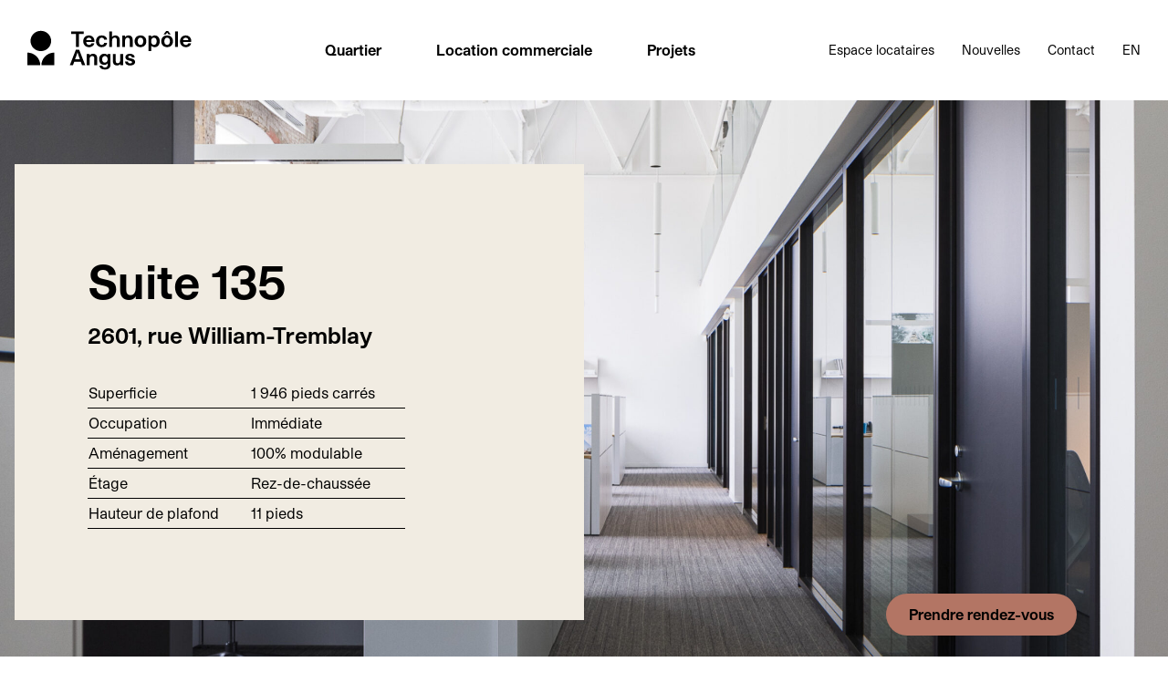

--- FILE ---
content_type: text/html; charset=UTF-8
request_url: https://technopoleangus.com/location-commerciale/commerces-a-louer/suite-135-2601-rue-william-tremblay
body_size: 13581
content:
<!doctype html>
<html lang="fr-CA">

<head>
  <meta charset="utf-8">
  <meta name="viewport" content="width=device-width, initial-scale=1, shrink-to-fit=no">
  <link rel="apple-touch-icon" sizes="180x180" href="/apple-touch-icon.png">
  <link rel="icon" type="image/png" sizes="32x32" href="/favicon-32x32.png">
  <link rel="icon" type="image/png" sizes="16x16" href="/favicon-16x16.png">
  <link rel="manifest" href="/site.webmanifest">
  <link rel="mask-icon" href="/safari-pinned-tab.svg" color="#5e8a85">
  <meta name="apple-mobile-web-app-title" content="Technop&ocirc;le Angus">
  <meta name="application-name" content="Technop&ocirc;le Angus">
  <meta name="msapplication-TileColor" content="#f1ece2">
  <meta name="theme-color" content="#f1ece2">
  <link rel="stylesheet" href="/assets/css/app.css?id=abdedda82adeb78f8f2697480ae9dd09">

  <!-- Didomi -->
  <script type="text/javascript"  >
      window.didomiConfig = {
      app: {
          "privacyPolicyURL": "https://technopoleangus.com/politique-de-renseignements-personnels",
      },
      languages: {
          enabled: ['fr'],
          default: 'fr'
      },
      notice: {
          enable: true
      }
      };
  </script>

  <script
    type="text/javascript">window.gdprAppliesGlobally = false; (function () { (function (e, r) { var t = document.createElement("link"); t.rel = "preconnect"; t.as = "script"; var n = document.createElement("link"); n.rel = "dns-prefetch"; n.as = "script"; var i = document.createElement("link"); i.rel = "preload"; i.as = "script"; var o = document.createElement("script"); o.id = "spcloader"; o.type = "text/javascript"; o["async"] = true; o.charset = "utf-8"; var a = "https://sdk.privacy-center.org/" + e + "/loader.js?target_type=notice&target=" + r; if (window.didomiConfig && window.didomiConfig.user) { var c = window.didomiConfig.user; var d = c.country; var s = c.region; if (d) { a = a + "&country=" + d; if (s) { a = a + "&region=" + s } } } t.href = "https://sdk.privacy-center.org/"; n.href = "https://sdk.privacy-center.org/"; i.href = a; o.src = a; var l = document.getElementsByTagName("script")[0]; l.parentNode.insertBefore(t, l); l.parentNode.insertBefore(n, l); l.parentNode.insertBefore(i, l); l.parentNode.insertBefore(o, l) })("fad61d1e-894c-4a99-973e-3074b6d73317", "RfVeexnc") })();</script>
      <!-- End Didomi -->

<title>Suite 135 - 2601 rue William-Tremblay | Commerce à… | Technopôle Angus</title>
<script>dl = [];
(function(w,d,s,l,i){w[l]=w[l]||[];w[l].push({'gtm.start':
new Date().getTime(),event:'gtm.js'});var f=d.getElementsByTagName(s)[0],
j=d.createElement(s),dl=l!='dataLayer'?'&l='+l:'';j.async=true;j.src=
'https://www.googletagmanager.com/gtm.js?id='+i+dl;f.parentNode.insertBefore(j,f);
})(window,document,'script','dl','GTM-K3T6NZ3');
</script>
<script>!function(f,b,e,v,n,t,s){if(f.fbq)return;n=f.fbq=function(){n.callMethod?
n.callMethod.apply(n,arguments):n.queue.push(arguments)};if(!f._fbq)f._fbq=n;
n.push=n;n.loaded=!0;n.version='2.0';n.queue=[];t=b.createElement(e);t.async=!0;
t.src=v;s=b.getElementsByTagName(e)[0];s.parentNode.insertBefore(t,s)}(window,
document,'script','https://connect.facebook.net/en_US/fbevents.js');
fbq('init', '1702506533300008');
fbq('track', 'PageView');
</script><meta name="keywords" content="superficie, pieds, carrés, occupation, suite, angus, technopôle, l’écoquartier, immédiate, rachel, 2901, milieu, bénéficie, planification, social">
<meta name="description" content="Téléchargez le plan et la brochure  Caractéristiques du bâtiment   Année de construction : 2021 Superficie totale de l’immeuble : 100 000 pi ca 4 étages,…">
<meta name="referrer" content="no-referrer-when-downgrade">
<meta name="robots" content="all">
<meta content="fr_CA" property="og:locale">
<meta content="en_CA" property="og:locale:alternate">
<meta content="Technopôle Angus" property="og:site_name">
<meta content="website" property="og:type">
<meta content="https://technopoleangus.com/location-commerciale/commerces-a-louer/suite-135-2601-rue-william-tremblay" property="og:url">
<meta content="Suite 135 - 2601 rue William-Tremblay | Commerce à louer" property="og:title">
<meta content="Téléchargez le plan et la brochure  Caractéristiques du bâtiment   Année de construction : 2021 Superficie totale de l’immeuble : 100 000 pi ca 4 étages,…" property="og:description">
<meta content="https://technopoleangus.com/ressources/images/_1200x630_crop_center-center_82_none/062A7766-Modifier.jpg?mtime=1699885790" property="og:image">
<meta content="1200" property="og:image:width">
<meta content="630" property="og:image:height">
<meta content="https://www.instagram.com/technopoleangus" property="og:see_also">
<meta content="https://www.youtube.com/channel/UCgqTD4bAQA5bEZr1mW8q3bQ" property="og:see_also">
<meta content="https://plus.google.com/+technopoleangus" property="og:see_also">
<meta content="https://www.linkedin.com/showcase/technop%C3%B4le-angus" property="og:see_also">
<meta content="https://www.facebook.com/technopoleangus/" property="og:see_also">
<meta content="https://twitter.com/technopoleangus" property="og:see_also">
<meta name="twitter:card" content="summary_large_image">
<meta name="twitter:site" content="@technopoleangus">
<meta name="twitter:creator" content="@technopoleangus">
<meta name="twitter:title" content="Suite 135 - 2601 rue William-Tremblay | Commerce à louer">
<meta name="twitter:description" content="Téléchargez le plan et la brochure  Caractéristiques du bâtiment   Année de construction : 2021 Superficie totale de l’immeuble : 100 000 pi ca 4 étages,…">
<meta name="twitter:image" content="https://technopoleangus.com/ressources/images/_800x418_crop_center-center_82_none/062A7766-Modifier.jpg?mtime=1699885790">
<meta name="twitter:image:width" content="800">
<meta name="twitter:image:height" content="418">
<link href="https://technopoleangus.com/location-commerciale/commerces-a-louer/suite-135-2601-rue-william-tremblay" rel="canonical">
<link href="https://technopoleangus.com/" rel="home">
<link type="text/plain" href="https://technopoleangus.com/humans.txt" rel="author">
<link href="https://technopoleangus.com/en/commercial-leasing/commercial-spaces-for-rent/suite-135-2601-rue-william-tremblay" rel="alternate" hreflang="en-ca">
<link href="https://technopoleangus.com/location-commerciale/commerces-a-louer/suite-135-2601-rue-william-tremblay" rel="alternate" hreflang="x-default">
<link href="https://technopoleangus.com/location-commerciale/commerces-a-louer/suite-135-2601-rue-william-tremblay" rel="alternate" hreflang="fr-ca"></head>

        


                                                                  
                                          
                                                                        
      
        
                    

<body><noscript><iframe src="https://www.googletagmanager.com/ns.html?id=GTM-K3T6NZ3"
height="0" width="0" style="display:none;visibility:hidden"></iframe></noscript>

<noscript><img height="1" width="1" style="display:none"
src="https://www.facebook.com/tr?id=1702506533300008&ev=PageView&noscript=1" /></noscript>

  <div data-barba="wrapper">
    <div data-barba="container">
      <main id="app">
        <div class="h-[80px] md:h-[95px] lg:h-[110px]">
    <the-nav :items="{&quot;site&quot;:{&quot;url&quot;:&quot;https:\/\/technopoleangus.com\/&quot;},&quot;primary&quot;:[{&quot;title&quot;:&quot;Quartier&quot;,&quot;bg&quot;:&quot;bg-pink&quot;,&quot;image&quot;:&quot;https:\/\/technopoleangus.com\/ressources\/images\/_small\/VUE_P17_FACADE-06.jpg&quot;,&quot;children&quot;:[{&quot;title&quot;:&quot;\u00c0 propos&quot;,&quot;url&quot;:&quot;https:\/\/technopoleangus.com\/quartier\/a-propos&quot;,&quot;image&quot;:&quot;https:\/\/technopoleangus.com\/ressources\/images\/_small\/Angus2018cFrederiqueMenard-Aubin-805.jpg&quot;},{&quot;title&quot;:&quot;Histoire&quot;,&quot;url&quot;:&quot;https:\/\/technopoleangus.com\/quartier\/histoire&quot;,&quot;image&quot;:&quot;https:\/\/technopoleangus.com\/ressources\/images\/_small\/12964\/photo60-1.jpg&quot;},{&quot;title&quot;:&quot;\u00c9coquartier&quot;,&quot;url&quot;:&quot;https:\/\/technopoleangus.com\/quartier\/ecoquartier&quot;,&quot;image&quot;:&quot;https:\/\/technopoleangus.com\/ressources\/images\/_small\/AngusVuePArcv5cFrederiqueMenardAubiin.jpg&quot;},{&quot;title&quot;:&quot;R\u00e9pertoire des entreprises&quot;,&quot;url&quot;:&quot;https:\/\/technopoleangus.com\/quartier\/repertoire-des-entreprises&quot;,&quot;image&quot;:&quot;https:\/\/technopoleangus.com\/ressources\/images\/_small\/062A7807-Modifier.jpg&quot;},{&quot;title&quot;:&quot;Commerces et services&quot;,&quot;url&quot;:&quot;https:\/\/technopoleangus.com\/quartier\/commerces-et-services&quot;,&quot;image&quot;:&quot;https:\/\/technopoleangus.com\/ressources\/images\/_small\/AngusVuePArcv5cFrederiqueMenardAubiin.jpg&quot;},{&quot;title&quot;:&quot;Localisation&quot;,&quot;url&quot;:&quot;https:\/\/technopoleangus.com\/quartier\/localisation&quot;,&quot;image&quot;:&quot;https:\/\/technopoleangus.com\/ressources\/images\/_small\/9207\/DJI_0028.jpg&quot;}]},{&quot;title&quot;:&quot;Location commerciale&quot;,&quot;bg&quot;:&quot;bg-red&quot;,&quot;image&quot;:&quot;https:\/\/technopoleangus.com\/ressources\/images\/_small\/Facade_lg2_Angus.jpg&quot;,&quot;children&quot;:[{&quot;title&quot;:&quot;Bureaux \u00e0 louer&quot;,&quot;url&quot;:&quot;\/location-commerciale\/bureaux-a-louer&quot;,&quot;image&quot;:&quot;https:\/\/technopoleangus.com\/ressources\/images\/_small\/CAM_A_01b.jpg&quot;},{&quot;title&quot;:&quot;Commerces \u00e0 louer&quot;,&quot;url&quot;:&quot;https:\/\/technopoleangus.com\/location-commerciale\/commerces-a-louer&quot;,&quot;image&quot;:&quot;https:\/\/technopoleangus.com\/ressources\/images\/_small\/SDA_COMMERCE_BRUNO_DESTOMBES_1.jpg&quot;},{&quot;title&quot;:&quot;Services aux locataires&quot;,&quot;url&quot;:&quot;https:\/\/technopoleangus.com\/location-commerciale\/services-aux-locataires&quot;,&quot;image&quot;:&quot;https:\/\/technopoleangus.com\/ressources\/images\/_small\/Angus2018cFrederiqueMenard-Aubin-805.jpg&quot;}]},{&quot;title&quot;:&quot;Projets&quot;,&quot;bg&quot;:&quot;bg-green&quot;,&quot;image&quot;:&quot;https:\/\/technopoleangus.com\/ressources\/images\/_small\/VUE_P17_FACADE-06.jpg&quot;,&quot;children&quot;:[{&quot;title&quot;:&quot;L&#039;\u00celot Angus&quot;,&quot;url&quot;:&quot;https:\/\/technopoleangus.com\/projets\/lilot-angus&quot;,&quot;image&quot;:&quot;https:\/\/technopoleangus.com\/ressources\/images\/_small\/FINAL_VUE_REPOS.jpg&quot;},{&quot;title&quot;:&quot;Si\u00e8ge social de LG2&quot;,&quot;url&quot;:&quot;https:\/\/technopoleangus.com\/projets\/lg2&quot;,&quot;image&quot;:&quot;https:\/\/technopoleangus.com\/ressources\/images\/_small\/lg2Angus_Automne2020.jpg&quot;},{&quot;title&quot;:&quot;Cit\u00e9 m\u00e9dicale Angus&quot;,&quot;url&quot;:&quot;https:\/\/technopoleangus.com\/projets\/cite-medicale-angus&quot;,&quot;image&quot;:&quot;https:\/\/technopoleangus.com\/ressources\/images\/suite-212-2600-rue-william-tremblay-2\/_small\/54911\/2601-W-T-Batiment.jpg&quot;},{&quot;title&quot;:&quot;Centre \u00c0 pas de g\u00e9ant&quot;,&quot;url&quot;:&quot;https:\/\/technopoleangus.com\/projets\/centre-a-pas-de-geant&quot;,&quot;image&quot;:&quot;https:\/\/technopoleangus.com\/ressources\/images\/_small\/361259100_768051871993946_2241321684189669172_n.jpg&quot;},{&quot;title&quot;:&quot;Projets r\u00e9sidentiels&quot;,&quot;url&quot;:&quot;https:\/\/technopoleangus.com\/projets\/projets-residentiels&quot;,&quot;image&quot;:&quot;https:\/\/technopoleangus.com\/ressources\/images\/_small\/Cite_Angus_5.jpg&quot;},{&quot;title&quot;:&quot;L&#039;Espace Angus&quot;,&quot;url&quot;:&quot;https:\/\/technopoleangus.com\/projets\/espace-angus&quot;,&quot;image&quot;:&quot;https:\/\/technopoleangus.com\/ressources\/images\/Espace-Angus\/_small\/SR1_4568.jpg&quot;}]}],&quot;secondary&quot;:[{&quot;title&quot;:&quot;Nouvelles&quot;,&quot;url&quot;:&quot;https:\/\/technopoleangus.com\/nouvelles&quot;},{&quot;title&quot;:&quot;Contact&quot;,&quot;url&quot;:&quot;https:\/\/technopoleangus.com\/contact&quot;}],&quot;lang&quot;:{&quot;title&quot;:&quot;EN&quot;,&quot;url&quot;:&quot;https:\/\/technopoleangus.com\/en\/commercial-leasing\/commercial-spaces-for-rent\/suite-135-2601-rue-william-tremblay&quot;},&quot;services&quot;:{&quot;title&quot;:&quot;Espace locataires&quot;,&quot;url&quot;:&quot;https:\/\/technopoleangus.com\/communications-aux-locataires&quot;},&quot;logout&quot;:{&quot;title&quot;:&quot;D\u00e9connexion&quot;,&quot;url&quot;:&quot;https:\/\/technopoleangus.com\/logout&quot;},&quot;loggedIn&quot;:false,&quot;social&quot;:{&quot;fb&quot;:&quot;https:\/\/www.facebook.com\/technopoleangus\/&quot;,&quot;ig&quot;:&quot;https:\/\/www.instagram.com\/technopoleangus&quot;,&quot;li&quot;:&quot;https:\/\/www.linkedin.com\/showcase\/technop%C3%B4le-angus&quot;}}"></the-nav>
</div>
        
<header class="relative overflow-hidden bg-cover
        flex items-end min-h-[calc(100vh-80px)] md:min-h-[calc(100vh-95px)] lg:min-h-[calc(100vh-110px)] md:items-center"
        style="background-image: url('https://technopoleangus.com/ressources/images/_large3/062A7766-Modifier.jpg');
               background-position-x: 52.54%;
               background-position-y: 53.18%;">
    <div class="container py-[50px] md:py-[70px] relative z-10">
    <div class="lg:w-1/2 bg-offwhite py-[50px] md:py-[100px] px-[25px] md:px-[80px]">
      <div class="">
                <h1 class="text-[30px] md:text-[50px] leading-[1.12]">Suite <span class="numbers">135</span></h1>
                          <div class="text-[22px] md:text-[24px] leading-[1.33] mt-4">
            <h2>2601, rue William-Tremblay</h2>
          </div>
                        <table class="w-full mt-8 table-auto lg:w-3/4">
          <tbody><tr>
              <td class="py-1 align-top border-b">Superficie</td>
              <td class="py-1 align-top border-b"><span class="numbers">1</span> <span class="numbers">946</span> pieds carrés</td>
            </tr><tr>
              <td class="py-1 align-top border-b">Occupation</td>
              <td class="py-1 align-top border-b">Immédiate</td>
            </tr><tr>
              <td class="py-1 align-top border-b">Aménagement</td>
              <td class="py-1 align-top border-b"><span class="numbers">100</span>% modulable</td>
            </tr><tr>
              <td class="py-1 align-top border-b">Étage</td>
              <td class="py-1 align-top border-b">Rez-de-chaussée</td>
            </tr><tr>
              <td class="py-1 align-top border-b">Hauteur de plafond</td>
              <td class="py-1 align-top border-b"><span class="numbers">11</span> pieds</td>
            </tr></tbody>
        </table>
                          
              </div>
    </div>
  </div>
</header>

  <section class="py-[50px] md:py-[100px] bg-offwhite">
  <div class="container">
    <div class="flow-root">
      <div class="flex flex-wrap items-center justify-center -m-4 reveal">
        <div class="w-full px-4 pt-4 pb-[50px]">
          <h2 class="text-[22px] md:text-[24px] leading-[1.33]">Téléchargez le plan et la brochure</h2>
        </div><div class="w-1/2 p-4 md:w-2/5 reveal">
          <div class="pb-[100%] relative mb-4">
            <a class="absolute inset-0 flex items-center justify-center w-full h-full p-4 bg-white cursor-pointer group" @click.prevent="planImg = 1">
              <figure class="relative w-full">
                <img src="https://technopoleangus.com/ressources/images/SDA_Plans_Thumbnails_Web_135.png" alt="Suite 135 - 2601 rue William-Tremblay | Commerce à louer" class="w-full">
              </figure>
              <div class="absolute bottom-0 right-0 p-4 transition-opacity duration-200 ease-out opacity-0 group-hover:opacity-100">
                <svg width="36" height="36" viewBox="0 0 36 36" fill="none" xmlns="http://www.w3.org/2000/svg">
                  <circle cx="18" cy="18" r="17.5" stroke="black" />
                  <line x1="11" y1="17.5" x2="25" y2="17.5" stroke="black" />
                  <line x1="18.5" y1="11" x2="18.5" y2="25" stroke="black" />
                </svg>
              </div>
            </a>
            <transition name="fade">
              <div class="fixed inset-0 w-full h-full z-[99999999999] flex items-center justify-center p-4 bg-black bg-opacity-50 cursor-pointer" @click.self="planImg = null" v-if="planImg == 1" v-cloak>
                <figure class="w-full md:w-auto md:max-w-11/12 md:h-11/12 bg-white p-[30px] cursor-auto">
                  <img src="https://technopoleangus.com/ressources/images/SDA_Plans_Thumbnails_Web_135.png" alt="Suite 135 - 2601 rue William-Tremblay | Commerce à louer" class="object-contain w-full h-full">
                </figure>
              </div>
            </transition>
          </div>
          <div class="text-center">
            <a href="https://technopoleangus.com/ressources/fichiers/2601-W-T_Suite-135.pdf" class="button-rounded" download>
              Télécharger
            </a>
          </div>
        </div><div class="w-1/2 p-4 md:w-2/5 reveal">
          <div class="pb-[100%] relative mb-4">
            <a class="absolute inset-0 flex items-center justify-center w-full h-full p-4 bg-white cursor-pointer group" @click.prevent="planImg = 2">
              <figure class="relative w-full">
                <img src="https://technopoleangus.com/ressources/images/Cover-brochure-3_2023-10-06-172704_rmzm.png" alt="Suite 135 - 2601 rue William-Tremblay | Commerce à louer" class="w-full">
              </figure>
              <div class="absolute bottom-0 right-0 p-4 transition-opacity duration-200 ease-out opacity-0 group-hover:opacity-100">
                <svg width="36" height="36" viewBox="0 0 36 36" fill="none" xmlns="http://www.w3.org/2000/svg">
                  <circle cx="18" cy="18" r="17.5" stroke="black" />
                  <line x1="11" y1="17.5" x2="25" y2="17.5" stroke="black" />
                  <line x1="18.5" y1="11" x2="18.5" y2="25" stroke="black" />
                </svg>
              </div>
            </a>
            <transition name="fade">
              <div class="fixed inset-0 w-full h-full z-[99999999999] flex items-center justify-center p-4 bg-black bg-opacity-50 cursor-pointer" @click.self="planImg = null" v-if="planImg == 2" v-cloak>
                <figure class="w-full md:w-auto md:max-w-11/12 md:h-11/12 bg-white p-[30px] cursor-auto">
                  <img src="https://technopoleangus.com/ressources/images/Cover-brochure-3_2023-10-06-172704_rmzm.png" alt="Suite 135 - 2601 rue William-Tremblay | Commerce à louer" class="object-contain w-full h-full">
                </figure>
              </div>
            </transition>
          </div>
          <div class="text-center">
            <a href="https://technopoleangus.com/ressources/fichiers/SDA_Brochure_Location_Bureaux_2024.pdf" class="button-rounded" download>
              Télécharger
            </a>
          </div>
        </div></div>
    </div>
  </div>
</section>  <section class="section media-text section-large relative reveal bg-white">
  <div class="container">
    <div class="flow-root">
      <div class="flex flex-wrap items-center min-h-[33.33vw] -m-4">
        <div class="w-full lg:ml-auto lg:w-2/5 p-4">
                    <h2 class="text-[22px] md:text-[24px] leading-[1.33] mb-[1em]">Caractéristiques du bâtiment</h2>
                                        <div class="mb-[2em] rich-text">
            <ul><li>Année de construction&nbsp;: <span class="numbers">2021</span></li><li>Superficie totale de l’immeuble&nbsp;: <span class="numbers">100</span> <span class="numbers">000</span>&nbsp;pi&nbsp;ca</li><li><span class="numbers">4</span> étages, étage type de <span class="numbers">25</span> <span class="numbers">000</span>&nbsp;pi&nbsp;ca</li><li>Hauteur libre de plafond&nbsp;: <span class="numbers">11</span>&nbsp;pieds</li><li>Aménagements clés en main disponibles</li><li>Stationnement intérieur</li><li>Service de sécurité, <span class="numbers">24</span>h</li></ul>
          </div>
                                                          </div>
        <div class="w-full p-4 lg:hidden">
                                                              <img src="https://technopoleangus.com/ressources/images/suite-212-2600-rue-william-tremblay-2/_normal/2601-W-T-Batiment.png" alt="Caractéristiques du bâtiment" class="block w-full">
                                      </div>
      </div>
    </div>
  </div>
  <div class="hidden lg:flex media w-[50vw] absolute inset-y-0 my-[100px] left-0 items-center justify-center overflow-hidden">
                          <img src="https://technopoleangus.com/ressources/images/suite-212-2600-rue-william-tremblay-2/_normal/2601-W-T-Batiment.png" alt="Caractéristiques du bâtiment" class="block w-full">
              </div>
</section>
  <section class="section text section-small bg-white">
  <div class="container reveal">
    <div class="flow-root">
      <div class="flex flex-wrap -m-4">
                <div class="w-full p-4 lg:w-1/2">
          <h2 class="text-[22px] md:text-[36px] leading-[1.16]">Un environnement de travail inégalé</h2>
        </div>
                <div class="w-full p-4 lg:w-1/2">
                    <p class="text-[22px] md:text-[24px] leading-[1.33]">Situé au cœur de Montréal, dans l’arrondissement de Rosemont, le Technopôle Angus est un milieu de vie dynamique pour les entreprises, les travailleurs et ses résidents.</p>
                              <div class="mt-4">
                                  </div>
                                      </div>
      </div>
    </div>
  </div>
</section>
  <section class="section section-spacing-none relative">
                        <div>
            <div class="container">
                                    <hr class="border-0 border-b border-gray">
                                <button type="button"
                        class="slide-toggle-button group w-full py-6 lg:py-8 text-xl lg:text-2xl font-bold text-left flex items-center justify-between"
                        data-slide-toggle="#tabs-4-1"
                        data-slide-toggle-group="tabs-4">
                    <span>Localisation centrale, facile d&#039;accès</span>
                    <span class="group-[.active]:rotate-90 transition-transform duration-150">
                        <svg class="w-8 lg:w-10 h-8 lg:h-10" viewBox="0 0 50 50" xml:space="preserve" xmlns="http://www.w3.org/2000/svg" xmlns:xlink="http://www.w3.org/1999/xlink">
                            <rect fill="none" height="50" width="50"/>
                            <line class="group-[.active]:opacity-0 transition-opacity duration-150" fill="none" stroke="currentColor" stroke-miterlimit="10" stroke-width="4" x1="9" x2="41" y1="25" y2="25"/>
                            <line fill="none" stroke="currentColor" stroke-miterlimit="10" stroke-width="4" x1="25" x2="25" y1="9" y2="41"/>
                        </svg>
                    </span>
                </button>
            </div>
            <div id="tabs-4-1">
                <div class="pb-6 lg:pb-8">
                                                                        <section class="section section-spacing-none relative reveal bg-white">
  <div class="container">
    <div class="max-w-6xl">
                          <div class="mb-[2em] rich-text">
          <p>Établi dans Rosemont, voisin du Plateau Mont-Royal et du centre-ville, le Technopôle Angus bénéficie d’une localisation stratégique à&nbsp;Montréal.</p>
        </div>
                                      </div>
  </div>
</section>
                                                                                                <section class="section section-spacing-none reveal relative bg-white">
    <div class="container">
                <div class="grid grid-cols-1 lg:grid-cols-2">
                            <img src="https://technopoleangus.com/ressources/images/lp-nb/_medium/Map-transport-vf.jpeg" alt="">
                            <img src="https://technopoleangus.com/ressources/images/lp-nb/_medium/Legende-transport-vf.jpeg" alt="">
                    </div>
    </div>
</section>
                                                            </div>
            </div>
            <div class="container">
                <hr class="border-0 border-b border-gray">
            </div>
        </div>
                    <div>
            <div class="container">
                                <button type="button"
                        class="slide-toggle-button group w-full py-6 lg:py-8 text-xl lg:text-2xl font-bold text-left flex items-center justify-between"
                        data-slide-toggle="#tabs-4-2"
                        data-slide-toggle-group="tabs-4">
                    <span>Offre culinaire alléchante</span>
                    <span class="group-[.active]:rotate-90 transition-transform duration-150">
                        <svg class="w-8 lg:w-10 h-8 lg:h-10" viewBox="0 0 50 50" xml:space="preserve" xmlns="http://www.w3.org/2000/svg" xmlns:xlink="http://www.w3.org/1999/xlink">
                            <rect fill="none" height="50" width="50"/>
                            <line class="group-[.active]:opacity-0 transition-opacity duration-150" fill="none" stroke="currentColor" stroke-miterlimit="10" stroke-width="4" x1="9" x2="41" y1="25" y2="25"/>
                            <line fill="none" stroke="currentColor" stroke-miterlimit="10" stroke-width="4" x1="25" x2="25" y1="9" y2="41"/>
                        </svg>
                    </span>
                </button>
            </div>
            <div id="tabs-4-2">
                <div class="pb-6 lg:pb-8">
                                                                        <section class="section section-spacing-none relative reveal bg-white">
  <div class="container">
    <div class="max-w-6xl">
                          <div class="mb-[2em] rich-text">
          <p>Les nombreux restaurants et commerces du secteur font le bonheur des travailleurs.</p>
        </div>
                                      </div>
  </div>
</section>
                                                                                                <section class="section section-spacing-none reveal bg-white">
  <div class="container">
    
    
          <div class="flex flex-wrap items-stretch -m-4">
                                      <div class="w-full lg:w-1/3 p-4 flex items-start flex-col">
                                                                                  <img src="https://technopoleangus.com/ressources/images/nouveau-batiment-3/_normal/Hoogan-et-beaufort-v2.jpeg" alt="" class="block w-full mb-[1em]">
                                                                                                      <div class="mt-auto pt-[1em]">
                                  </div>
                                                      </div>
                                        <div class="w-full lg:w-1/3 p-4 flex items-start flex-col">
                                                                                  <img src="https://technopoleangus.com/ressources/images/nouveau-batiment-3/_normal/Pizzeria-no-900-v2.jpeg" alt="" class="block w-full mb-[1em]">
                                                                                                      <div class="mt-auto pt-[1em]">
                                  </div>
                                                      </div>
                                        <div class="w-full lg:w-1/3 p-4 flex items-start flex-col">
                                                                                  <img src="https://technopoleangus.com/ressources/images/4151-molson/_normal/Anette-bar-a-vin-vs.jpeg" alt="" class="block w-full mb-[1em]">
                                                                                                      <div class="mt-auto pt-[1em]">
                                  </div>
                                                      </div>
                        </div>
      </div>
</section>
                                                                                                <section class="section section-spacing-none reveal bg-white">
  <div class="container">
    
    
          <div class="flex flex-wrap items-stretch -m-4">
                                      <div class="w-full lg:w-1/2 p-4 flex items-start flex-col">
                                                                                  <img src="https://technopoleangus.com/ressources/images/nouveau-batiment-3/_normal/Station-W-v2.jpeg" alt="" class="block w-full mb-[1em]">
                                                                                                      <div class="mt-auto pt-[1em]">
                                  </div>
                                                      </div>
                                        <div class="w-full lg:w-1/2 p-4 flex items-start flex-col">
                                                                                  <img src="https://technopoleangus.com/ressources/images/nouveau-batiment-3/_normal/Allee-marchande-v2.jpeg" alt="" class="block w-full mb-[1em]">
                                                                                                      <div class="mt-auto pt-[1em]">
                                  </div>
                                                      </div>
                        </div>
      </div>
</section>
                                                                                                <section class="section section-spacing-none reveal relative bg-white">
    <div class="container">
                <div class="grid grid-cols-1 lg:grid-cols-2">
                            <img src="https://technopoleangus.com/ressources/images/2901-rue-rachel-suite-10/_medium/MAP-WITHOUT-BUILDING.png" alt="">
                            <img src="https://technopoleangus.com/ressources/images/_medium/Map-Liste-Angus.jpg" alt="">
                    </div>
    </div>
</section>
                                                            </div>
            </div>
            <div class="container">
                <hr class="border-0 border-b border-gray">
            </div>
        </div>
                    <div>
            <div class="container">
                                <button type="button"
                        class="slide-toggle-button group w-full py-6 lg:py-8 text-xl lg:text-2xl font-bold text-left flex items-center justify-between"
                        data-slide-toggle="#tabs-4-3"
                        data-slide-toggle-group="tabs-4">
                    <span>Écoquartier verdoyant</span>
                    <span class="group-[.active]:rotate-90 transition-transform duration-150">
                        <svg class="w-8 lg:w-10 h-8 lg:h-10" viewBox="0 0 50 50" xml:space="preserve" xmlns="http://www.w3.org/2000/svg" xmlns:xlink="http://www.w3.org/1999/xlink">
                            <rect fill="none" height="50" width="50"/>
                            <line class="group-[.active]:opacity-0 transition-opacity duration-150" fill="none" stroke="currentColor" stroke-miterlimit="10" stroke-width="4" x1="9" x2="41" y1="25" y2="25"/>
                            <line fill="none" stroke="currentColor" stroke-miterlimit="10" stroke-width="4" x1="25" x2="25" y1="9" y2="41"/>
                        </svg>
                    </span>
                </button>
            </div>
            <div id="tabs-4-3">
                <div class="pb-6 lg:pb-8">
                                                                        <section class="section section-spacing-none reveal bg-white">
  <div class="container">
    
    
          <div class="flex flex-wrap items-stretch -m-4">
                                      <div class="w-full lg:w-1/3 p-4 flex items-start flex-col">
                                                                                  <img src="https://technopoleangus.com/ressources/images/_normal/6273_SDA_session3_517-Modifier.jpg" alt="" class="block w-full mb-[1em]">
                                                                                                      <div class="mt-auto pt-[1em]">
                                  </div>
                                                      </div>
                                        <div class="w-full lg:w-1/3 p-4 flex items-start flex-col">
                                                                                  <img src="https://technopoleangus.com/ressources/images/_normal/AngusVuePArcv5cFrederiqueMenardAubiin.jpg" alt="" class="block w-full mb-[1em]">
                                                                                                      <div class="mt-auto pt-[1em]">
                                  </div>
                                                      </div>
                                        <div class="w-full lg:w-1/3 p-4 flex items-start flex-col">
                                                                                  <img src="https://technopoleangus.com/ressources/images/4151-molson/_normal/6273_SDA_session3_429-Modifier.jpg" alt="" class="block w-full mb-[1em]">
                                                                                                      <div class="mt-auto pt-[1em]">
                                  </div>
                                                      </div>
                        </div>
      </div>
</section>
                                                                                                <section class="section section-spacing-none relative reveal bg-white">
  <div class="container">
    <div class="max-w-6xl">
                    <h3 class="mb-[1em] font-bold">Face au parc Jean-Duceppe, l’écoquartier Angus, dont la planification est certifiée <span class="caps">LEED</span> <span class="caps">ND</span>, comprend&nbsp;:</h3>
                    <div class="mb-[2em] rich-text">
          <ul><li>Une rue piétonne bordée d’arbres</li><li>Un boisé urbain de <span class="numbers">45</span> <span class="numbers">000</span>&nbsp;pi&nbsp;ca</li><li>Deux places publiques</li><li>Corridors écologiques pour la biodiversité</li><li>Gestion et récupération des eaux de pluie sur&nbsp;place&nbsp;</li><li>Boucle de transfert d’énergie thermique entre les bâtiments</li></ul>
        </div>
                                      </div>
  </div>
</section>
                                                            </div>
            </div>
            <div class="container">
                <hr class="border-0 border-b border-gray">
            </div>
        </div>
    </section>
  <section class="section section-large reveal bg-white">
  <div class="container">
          <h2 class="text-[22px] md:text-[36px] leading-[1.16] max-w-6xl mb-[30px]">Autres espaces disponibles</h2>
    
    
          <div class="flex flex-wrap items-stretch -m-4">
                                      <div class="w-full lg:w-1/3 p-4 flex items-start flex-col">
                                                                                  <img src="https://technopoleangus.com/ressources/images/4041-rue-molson/_normal/1-1.jpg" alt="2901, rue Rachel - Suite 10" class="block w-full mb-[1em]">
                                                            <h2 class="mb-[1em] text-[22px] md:text-[24px] leading-[1.33]"><span class="numbers">2901</span>, rue Rachel — Suite&nbsp;<span class="numbers">10</span></h2>
                                                          <div class="rich-text"><p><strong>Superficie&nbsp;:</strong> <span class="numbers">2</span>&nbsp;<span class="numbers">057</span> pieds carrés<br><strong>Occupation&nbsp;:</strong> Immédiate</p></div>
                                            <div class="mt-auto pt-[1em]">
                  <a href="https://technopoleangus.com/location-commerciale/bureaux-a-louer/suite-10-2901-rue-rachel" class="button-rounded" >
  En savoir plus
</a>
                </div>
                                                      </div>
                                        <div class="w-full lg:w-1/3 p-4 flex items-start flex-col">
                                                                                  <img src="https://technopoleangus.com/ressources/images/4041-rue-molson/_normal/1-1.jpg" alt="2901, rue Rachel - Suite 26" class="block w-full mb-[1em]">
                                                            <h2 class="mb-[1em] text-[22px] md:text-[24px] leading-[1.33]"><span class="numbers">2901</span>, rue Rachel — Suite&nbsp;<span class="numbers">26</span></h2>
                                                          <div class="rich-text"><p><strong>Superficie&nbsp;:</strong> <span class="numbers">1</span>&nbsp;<span class="numbers">976</span> pieds carrés<br><strong>Occupation&nbsp;:</strong> Immédiate</p></div>
                                            <div class="mt-auto pt-[1em]">
                  <a href="https://technopoleangus.com/location-commerciale/bureaux-a-louer/suite-26-2901-rue-rachel" class="button-rounded" >
  En savoir plus
</a>
                </div>
                                                      </div>
                                        <div class="w-full lg:w-1/3 p-4 flex items-start flex-col">
                                                                                  <img src="https://technopoleangus.com/ressources/images/lp-bureaux-a-louer/_normal/42227/4101-Molson_angle-William-Tremblay_2011-s.jpg" alt="4101, rue Molson - Suite 201" class="block w-full mb-[1em]">
                                                            <h2 class="mb-[1em] text-[22px] md:text-[24px] leading-[1.33]"><span class="numbers">4101</span>, rue Molson — Suite&nbsp;<span class="numbers">201</span></h2>
                                                          <div class="rich-text"><p><strong>Superficie&nbsp;:</strong> <span class="numbers">1</span>&nbsp;<span class="numbers">976</span> pieds carrés<br><strong>Occupation&nbsp;:</strong> Immédiate</p></div>
                                            <div class="mt-auto pt-[1em]">
                  <a href="https://technopoleangus.com/location-commerciale/bureaux-a-louer/suite-201-4101-rue-molson" class="button-rounded" >
  En savoir plus
</a>
                </div>
                                                      </div>
                        </div>
      </div>
</section>
  <section class="section media-text section-small relative reveal bg-white">
  <div class="container">
    <div class="flow-root">
      <div class="flex flex-wrap items-center min-h-[33.33vw] -m-4">
        <div class="w-full  lg:w-2/5 p-4">
                    <h2 class="text-[22px] md:text-[24px] leading-[1.33] mb-[1em]">Faites comme lg<span class="numbers">2</span>&nbsp;: implantez votre siège social à&nbsp;Angus</h2>
                                        <div class="mb-[2em] rich-text">
            <p>Claude Auchu, <span class="caps">PDG</span> de l’agence de <span class="numbers">300</span> employés, a&nbsp;vu à&nbsp;Angus un immense potentiel de rayonnement&nbsp;: «&nbsp;Pour nous, déménager dans l’écoquartier Angus, devenu une référence mondiale en matière de développement urbain, c’est faire un choix d’affaires responsable et visionnaire.&nbsp;»</p>
          </div>
                                                          </div>
        <div class="w-full p-4 lg:hidden">
                                                              <img src="https://technopoleangus.com/ressources/images/_normal/BureauLg2_EXTERIEUR.jpg" alt="Faites comme lg2 : implantez votre siège social à Angus" class="block w-full">
                                      </div>
      </div>
    </div>
  </div>
  <div class="hidden lg:flex media w-[50vw] absolute inset-y-0 my-[50px] right-0 items-center justify-center overflow-hidden">
                          <img src="https://technopoleangus.com/ressources/images/_normal/BureauLg2_EXTERIEUR.jpg" alt="Faites comme lg2 : implantez votre siège social à Angus" class="block w-full">
              </div>
</section>
  <section id="contact" class="relative overflow-hidden py-[50px] md:py-[100px] bg-offwhite border-black border-t border-b">
  <div class="container relative z-10">
    <div class="flow-root">
      <div class="flex flex-wrap items-start -m-4">
        <div class="w-full p-4 lg:w-1/3">
          <h1 class="text-[30px] md:text-[50px] leading-[1.12] reveal">Prendre rendez-vous</h1>
          <div class="mt-8 rich-text reveal">
            <p><strong>Complétez le formulaire</strong> et notre équipe de location commerciale vous contactera sous&nbsp;peu.</p>
<p><strong>Par courriel&nbsp;:</strong> <a href="mailto:fdubois@sda-angus.com" target="_blank" rel="noreferrer noopener">fdubois@​sda-​angus.​com</a></p>
<p><strong>Par téléphone&nbsp;:</strong> <a href="tel:5145285230" target="_blank" rel="noreferrer noopener">(<span class="numbers">514</span>) <span class="numbers">528</span>‑<span class="numbers">5230</span></a></p>
          </div>
        </div>
        <div class="w-full lg:w-2/3 reveal">
          <div class="relative">
    <form id="contact" action="" class="flex flex-wrap items-stretch" @submit.prevent="contact" data-contact-lang="fr">
        <input type="hidden" name="CRAFT_CSRF_TOKEN" value="os3x0QPqZgR9e90NSkackSEjmFdOlvtTrkVeM-l1iAuc1tutlmGtOpejtZ1MmCltGBm5SjB_6dUTbtIeEeyoBZhxKmukG-c78pq_2_gn9Gg=">        <input type="hidden" id="g-recaptcha-response" name="g-recaptcha-response" value="">
        <input type="hidden" name="action" value="contact-form/send">
        <input type="hidden" name="listId" value="d393974f12a80a272c768e0a712f0d72134dabdd291f50bbefea61956d03677fd9cd70d12263ebe1547d8852ca384bef" />
        <div class="w-1/2 p-4">
            <input id="nom" type="text" placeholder="Nom" name="lastName" class="outline-none appearance-none rounded-[6px] bg-white placeholder-gray w-full p-2" required>
        </div>
        <div class="w-1/2 p-4">
            <input id="prenom" type="text" placeholder="Prénom" name="firstName" class="outline-none appearance-none rounded-[6px] bg-white placeholder-gray w-full p-2" required>
        </div>
        <div class="w-1/2 p-4">
            <input id="email" type="email" placeholder="Adresse courriel" name="fromEmail" class="outline-none appearance-none rounded-[6px] bg-white placeholder-gray w-full p-2" required>
        </div>
        <div class="w-1/2 p-4">
            <input id="tel" type="tel" placeholder="Téléphone" name="message[Telephone]" class="outline-none appearance-none rounded-[6px] bg-white placeholder-gray w-full p-2" required>
        </div>
        <div class="w-1/2 p-4">
            <div class="relative">
                <select id="pour_quel_projet_" name="pour_quel_projet_" id="" class="appearance-none outline-none rounded-[6px] bg-white placeholder-gray w-full p-2" required>
                    <option value="" disabled selected>Le sujet qui vous intéresse</option>
                    <option value="Espace commercial">Espace commercial</option>
                    <option value="L’Îlot Angus – Liste d’intérêt">L’Îlot Angus – Liste d’intérêt</option>
                </select>
                <div class="absolute inset-y-0 right-0 flex items-center px-2 pointer-events-none">
                    <svg class="w-4 h-4 fill-current" xmlns="http://www.w3.org/2000/svg" viewBox="0 0 20 20">
                        <path d="M9.293 12.95l.707.707L15.657 8l-1.414-1.414L10 10.828 5.757 6.586 4.343 8z" />
                    </svg>
                </div>
            </div>
        </div>

        <div class="w-1/2 p-4">
            <div class="relative hidden">
                <select id="espacerecherche" name="espace_recherche" id="" class="appearance-none outline-none rounded-[6px] bg-white placeholder-gray w-full p-2">
                    <option value="" disabled selected>Espace recherché</option><option value="bureaux">Bureaux</option><option value="commerces">Commerces</option></select>
                <div class="absolute inset-y-0 right-0 flex items-center px-2 pointer-events-none">
                    <svg class="w-4 h-4 fill-current" xmlns="http://www.w3.org/2000/svg" viewBox="0 0 20 20">
                        <path d="M9.293 12.95l.707.707L15.657 8l-1.414-1.414L10 10.828 5.757 6.586 4.343 8z" />
                    </svg>
                </div>
            </div>

            <div class="mt-8">
                <input id="entreprise" type="text" placeholder="Nom de votre entreprise" name="message[Entreprise]" class="outline-none appearance-none rounded-[6px] bg-white placeholder-gray w-full p-2 hidden">
            </div>
        </div>

        <div class="w-full p-4">
            <textarea placeholder="Message" rows="10" cols="10" name="message_b2b" class="outline-none appearance-none rounded-[6px] bg-white placeholder-gray w-full p-2"></textarea>
        </div>
        <div class="w-full p-4 text-black">
            <button type="submit" class="button-rounded">
                Envoyer
            </button>
        </div>
    </form>
    <div class="absolute inset-0 invisible p-4 text-black opacity-0 contact-success">
        <p>Votre message a&nbsp;été envoyé avec succès.</p>
    </div>
</div>
        </div>
      </div>
    </div>
  </div>
</section>

<div class="fixed bottom-[23px] right-[100px] z-[66]">
  <a href="#contact" class="block rounded-full bg-red px-[25px] py-[15px] leading-none font-bold ease-out hover:bg-black hover:text-white transition-colors duration-200">Prendre rendez-vous</a>
</div>

        <footer class="bg-offwhite text-[14px] pb-[100px] md:pb-0">
  <div class="flow-root py-[60px] px-4 md:px-[30px]">
    <div class="flex flex-wrap items-start -m-4">
      <div class="w-auto p-4 md:w-1/12">
        <a href="https://technopoleangus.com/" class="block">
          <svg width="71" height="92" viewBox="0 0 71 92" fill="none" xmlns="http://www.w3.org/2000/svg">
            <path d="M0 58.1399V92H33.8558C33.8564 87.5536 32.9811 83.1507 31.2799 79.0426C29.5788 74.9346 27.0851 71.2018 23.9412 68.0575C20.7973 64.9133 17.0649 62.4191 12.9571 60.7174C8.8492 59.0157 4.44637 58.1399 0 58.1399Z" fill="black" />
            <path d="M70.6531 58.1399V92H36.793C36.793 83.0197 40.3604 74.4073 46.7104 68.0573C53.0604 61.7073 61.6728 58.1399 70.6531 58.1399Z" fill="black" />
            <path d="M35.3244 54.1693C50.2829 54.1693 62.4091 42.0431 62.4091 27.0847C62.4091 12.1262 50.2829 0 35.3244 0C20.366 0 8.23975 12.1262 8.23975 27.0847C8.23975 42.0431 20.366 54.1693 35.3244 54.1693Z" fill="black" />
          </svg>
        </a>
      </div>
      <div class="flex-wrap items-start hidden w-full mx-auto lg:flex md:w-auto lg:w-7/12">
                <div class="w-full p-4 md:w-1/3">
          <span class="block font-bold mb-[4px]">Quartier</span>
          <div class="flex flex-col items-start">
                        <a href="https://technopoleangus.com/quartier/a-propos" class="group">
              <span class="block group-hover:translate-x-[10px] transition-transform ease-out duration-200">À propos</span>
            </a>
                        <a href="https://technopoleangus.com/quartier/histoire" class="group">
              <span class="block group-hover:translate-x-[10px] transition-transform ease-out duration-200">Histoire</span>
            </a>
                        <a href="https://technopoleangus.com/quartier/ecoquartier" class="group">
              <span class="block group-hover:translate-x-[10px] transition-transform ease-out duration-200">Écoquartier</span>
            </a>
                        <a href="https://technopoleangus.com/quartier/repertoire-des-entreprises" class="group">
              <span class="block group-hover:translate-x-[10px] transition-transform ease-out duration-200">Répertoire des entreprises</span>
            </a>
                        <a href="https://technopoleangus.com/quartier/commerces-et-services" class="group">
              <span class="block group-hover:translate-x-[10px] transition-transform ease-out duration-200">Commerces et services</span>
            </a>
                        <a href="https://technopoleangus.com/quartier/localisation" class="group">
              <span class="block group-hover:translate-x-[10px] transition-transform ease-out duration-200">Localisation</span>
            </a>
                      </div>
        </div>
                <div class="w-full p-4 md:w-1/3">
          <span class="block font-bold mb-[4px]">Location commerciale</span>
          <div class="flex flex-col items-start">
                        <a href="/location-commerciale/bureaux-a-louer" class="group">
              <span class="block group-hover:translate-x-[10px] transition-transform ease-out duration-200">Bureaux à louer</span>
            </a>
                        <a href="https://technopoleangus.com/location-commerciale/commerces-a-louer" class="group">
              <span class="block group-hover:translate-x-[10px] transition-transform ease-out duration-200">Commerces à louer</span>
            </a>
                        <a href="https://technopoleangus.com/location-commerciale/services-aux-locataires" class="group">
              <span class="block group-hover:translate-x-[10px] transition-transform ease-out duration-200">Services aux locataires</span>
            </a>
                      </div>
        </div>
                <div class="w-full p-4 md:w-1/3">
          <span class="block font-bold mb-[4px]">Projets</span>
          <div class="flex flex-col items-start">
                        <a href="https://technopoleangus.com/projets/lilot-angus" class="group">
              <span class="block group-hover:translate-x-[10px] transition-transform ease-out duration-200">L&#039;Îlot Angus</span>
            </a>
                        <a href="https://technopoleangus.com/projets/lg2" class="group">
              <span class="block group-hover:translate-x-[10px] transition-transform ease-out duration-200">Siège social de LG2</span>
            </a>
                        <a href="https://technopoleangus.com/projets/cite-medicale-angus" class="group">
              <span class="block group-hover:translate-x-[10px] transition-transform ease-out duration-200">Cité médicale Angus</span>
            </a>
                        <a href="https://technopoleangus.com/projets/centre-a-pas-de-geant" class="group">
              <span class="block group-hover:translate-x-[10px] transition-transform ease-out duration-200">Centre À pas de géant</span>
            </a>
                        <a href="https://technopoleangus.com/projets/projets-residentiels" class="group">
              <span class="block group-hover:translate-x-[10px] transition-transform ease-out duration-200">Projets résidentiels</span>
            </a>
                        <a href="https://technopoleangus.com/projets/espace-angus" class="group">
              <span class="block group-hover:translate-x-[10px] transition-transform ease-out duration-200">L&#039;Espace Angus</span>
            </a>
                      </div>
        </div>
                        <div class="w-full p-4 md:w-1/3">
          <a href="https://technopoleangus.com/nouvelles" class="block font-bold">Nouvelles</a>
        </div>
                <div class="w-full p-4 md:w-1/3">
          <a href="https://technopoleangus.com/contact" class="block font-bold">Contact</a>
        </div>
              </div>
      <div class="flex flex-col w-full p-4 lg:w-3/12">
        <div class="mb-[40px] relative">
          <form action="" class="w-full" @submit.prevent="newsletter">
            <input type="hidden" name="CRAFT_CSRF_TOKEN" value="os3x0QPqZgR9e90NSkackSEjmFdOlvtTrkVeM-l1iAuc1tutlmGtOpejtZ1MmCltGBm5SjB_6dUTbtIeEeyoBZhxKmukG-c78pq_2_gn9Gg=">
            <input id="action" type="hidden" name="action" value="website/campaign-monitor/subscribe" />
            <input id="listId" type="hidden" name="listId" value="dea1141c6703fe1e96fceee1dc07a196173eb00e5d3edef62b6e0bdbcdcf1ac2dc70940a60466c7d04925f41f82a3dd5" />
            <div class="flow-root mb-4">
              <div class="flex items-stretch">
                <input type="email" name="email" placeholder="Infolettre" class="outline-none appearance-none rounded-[6px] bg-white placeholder-gray flex-1 p-2">
                <button type="submit" class="w-[40px] h-[40px] flex items-center justify-center bg-black rounded-full ml-2">
                  <svg width="8" height="15" viewBox="0 0 8 15" fill="none" xmlns="http://www.w3.org/2000/svg">
                    <path fill-rule="evenodd" clip-rule="evenodd" d="M0 14.6602L7.33008 7.33008L0 0V1.41421L5.91586 7.33008L0 13.2459V14.6602Z" fill="white" />
                  </svg>
                </button>
              </div>
            </div>
            <div class="flex items-center w-full text-[11px]">
              <input type="checkbox" id="accept" name="accept" class="cursor-pointer accent-current" required>
              <label for="accept" class="pl-2 cursor-pointer">J’accepte de recevoir des informations de votre&nbsp;part.</label>
            </div>
          </form>
          <div class="absolute inset-0 invisible opacity-0 newsletter-success">
            <p class="text-[14px] p-2">Vous êtes maintenant inscrit.</p>
          </div>
        </div>
        <p>
          2600 rue William-Tremblay, bureau 200<br>
          Montréal, Québec, H1Y 3J2
        </p>
        <p>
          <a href="tel:514-528-5230" class="hover:text-primary" target="_blank">514-528-5230</a><br>
          <a href="mailto:info@sda-angus.com" class="hover:text-primary" target="_blank">info@sda-angus.com</a>
        </p>
      </div>
    </div>
  </div>
  <div class="flow-root py-[30px] px-4 md:p-[30px] text-[11px] border-t border-black">
    <div class="flex flex-wrap items-start -m-4">
      <div class="flex items-center justify-center w-full md:justify-start lg:w-auto">
        <div class="p-4">
          <a href="https://www.facebook.com/technopoleangus/" target="_blank">
            <svg width="8" height="17" viewBox="0 0 8 17" fill="none" xmlns="http://www.w3.org/2000/svg">
              <path fill-rule="evenodd" clip-rule="evenodd" d="M1.6976 16.0217V8.00981H0V5.2492H1.6976V3.59165C1.6976 1.3399 2.65577 0 5.37981 0H7.64688V2.76165H6.23C5.16944 2.76165 5.09943 3.14722 5.09943 3.8675L5.09455 5.2492H7.66255L7.36197 8.00981H5.09455V16.0217H1.6976Z" fill="black" />
            </svg>
          </a>
        </div>
        <div class="p-4">
          <a href="https://www.instagram.com/technopoleangus" target="_blank">
            <svg width="16" height="15" viewBox="0 0 16 15" fill="none" xmlns="http://www.w3.org/2000/svg">
              <path fill-rule="evenodd" clip-rule="evenodd" d="M12.706 3.39584C12.706 3.87692 12.316 4.26657 11.8353 4.26657C11.3545 4.26657 10.9645 3.87692 10.9645 3.39584C10.9645 2.9151 11.3545 2.52512 11.8353 2.52512C12.316 2.52512 12.706 2.9151 12.706 3.39584ZM7.96007 9.76849C6.61259 9.76849 5.5201 8.67634 5.5201 7.32885C5.5201 5.98104 6.61259 4.88889 7.96007 4.88889C9.30756 4.88889 10.4 5.98104 10.4 7.32885C10.4 8.67634 9.30756 9.76849 7.96007 9.76849ZM7.95999 3.57004C5.88407 3.57004 4.20146 5.25298 4.20146 7.3289C4.20146 9.40449 5.88407 11.0874 7.95999 11.0874C10.0359 11.0874 11.7189 9.40449 11.7189 7.3289C11.7189 5.25298 10.0359 3.57004 7.95999 3.57004ZM7.94576 0C5.95961 0 5.71026 0.00831166 4.93029 0.0438855C4.15166 0.0794594 3.62004 0.203137 3.15492 0.383998C2.67384 0.570844 2.26591 0.820859 1.8593 1.22747C1.45269 1.63407 1.20268 2.04201 1.0155 2.52309C0.834973 2.98854 0.711295 3.52015 0.675721 4.29846C0.640148 5.07875 0.631836 5.32777 0.631836 7.31426C0.631836 9.30074 0.640148 9.54976 0.675721 10.3297C0.711295 11.1084 0.834973 11.64 1.0155 12.1054C1.20268 12.5862 1.45269 12.9941 1.8593 13.4007C2.26591 13.8077 2.67384 14.0577 3.15492 14.2445C3.62004 14.4254 4.15166 14.5491 4.93029 14.5846C5.71026 14.6202 5.95961 14.6285 7.94576 14.6285C9.93224 14.6285 10.1816 14.6202 10.9616 14.5846C11.7402 14.5491 12.2718 14.4254 12.7369 14.2445C13.218 14.0577 13.6259 13.8077 14.0325 13.4007C14.4392 12.9941 14.6892 12.5865 14.8763 12.1054C15.0569 11.64 15.1806 11.1084 15.2161 10.3297C15.2517 9.54976 15.2603 9.30074 15.2603 7.31426C15.2603 5.32777 15.2517 5.07875 15.2161 4.29846C15.1806 3.52015 15.0569 2.98854 14.8763 2.52309C14.6892 2.04201 14.4392 1.63407 14.0325 1.22747C13.6259 0.820859 13.218 0.570844 12.7369 0.383998C12.2718 0.203137 11.7402 0.0794594 10.9616 0.0438855C10.1816 0.00831166 9.93224 0 7.94576 0ZM7.94551 1.31787C9.89875 1.31787 10.1301 1.32519 10.9011 1.36043C11.6143 1.39301 12.0016 1.51203 12.2596 1.6121C12.6007 1.74509 12.8444 1.90334 13.1004 2.15934C13.3564 2.41534 13.515 2.65904 13.6476 3.00048C13.7477 3.25814 13.8667 3.64547 13.8993 4.35861C13.9346 5.12993 13.9419 5.36132 13.9419 7.31423C13.9419 9.26714 13.9346 9.49853 13.8993 10.2699C13.8667 10.983 13.7477 11.3703 13.6476 11.628C13.515 11.9694 13.3564 12.2131 13.1004 12.4691C12.8444 12.7248 12.6007 12.8834 12.2596 13.016C12.0016 13.1161 11.6143 13.2355 10.9011 13.268C10.1301 13.3033 9.89875 13.3106 7.94551 13.3106C5.99261 13.3106 5.76121 13.3033 4.99022 13.268C4.27708 13.2355 3.88976 13.1161 3.6321 13.016C3.29065 12.8834 3.04696 12.7248 2.79096 12.4691C2.53496 12.2131 2.37637 11.9694 2.24372 11.628C2.14365 11.3703 2.02462 10.983 1.99204 10.2699C1.9568 9.49853 1.94949 9.26714 1.94949 7.31423C1.94949 5.36132 1.9568 5.12993 1.99204 4.35861C2.02462 3.64547 2.14365 3.25814 2.24372 3.00048C2.37637 2.65904 2.53496 2.41534 2.79096 2.15934C3.04696 1.90334 3.29065 1.74509 3.6321 1.6121C3.88976 1.51203 4.27708 1.39301 4.99022 1.36043C5.76121 1.32519 5.99261 1.31787 7.94551 1.31787Z" fill="black" />
            </svg>
          </a>
        </div>
        <div class="p-4">
          <a href="https://www.linkedin.com/showcase/technop%C3%B4le-angus" target="_blank">
            <svg width="14" height="14" viewBox="0 0 14 14" fill="none" xmlns="http://www.w3.org/2000/svg">
              <path fill-rule="evenodd" clip-rule="evenodd" d="M14 13.2986H11.0607V8.62314C11.0607 7.39933 10.6012 6.56484 9.59016 6.56484C8.81685 6.56484 8.38663 7.1277 8.18649 7.67195C8.11135 7.86611 8.12332 8.13774 8.12332 8.41036V13.2986H5.21125C5.21125 13.2986 5.24882 5.01688 5.21125 4.26417H8.12332V5.68214C8.29521 5.06209 9.22578 4.1774 10.7106 4.1774C12.5528 4.1774 14 5.47767 14 8.27471V13.2986ZM2.26642 3.13449H2.2478C1.30958 3.13449 0.701172 2.44363 0.701172 1.56924C0.701172 0.676901 1.32754 0 2.28438 0C3.24088 0 3.82868 0.675239 3.84763 1.56691C3.84763 2.4413 3.24088 3.13449 2.26642 3.13449ZM1.03666 13.2975H3.62857V4.2641H1.03666V13.2975Z" fill="black" />
            </svg>
          </a>
        </div>
      </div>
      <div class="flex flex-wrap items-center justify-center w-full text-center md:w-auto md:justify-start md:text-left">
                        <div class="w-full p-4 md:w-auto">
          <a href="https://technopoleangus.com/politique-de-renseignements-personnels">Politique de renseignements personnels</a>
        </div>
                                <div class="w-full p-4 md:w-auto">
          <a href="https://technopoleangus.com/politique-evenementielle">Politique événementielle</a>
        </div>
        
        <div id="preferencesDidomi" class="w-full p-4 hidden md:w-auto"><a href="javascript:Didomi.preferences.show()">Gestion des cookies</a></div>

      </div>
    </div>
  </div>
</footer>
      </main>
    </div>
  </div>
  <script type="text/javascript" src="https://technopoleangus.com/cpresources/4b8160e8/js/scripts/front-end/plugin/freeform.js?v=1746731052" ></script>
<link rel="stylesheet" href="https://technopoleangus.com/cpresources/4b8160e8/css/front-end/plugin/freeform.css?v=1746731052"  />
  <script src="/assets/js/app.js?id=a512012832600c26af38915320543a71"></script>
<script type="application/ld+json">{"@context":"http://schema.org","@graph":[{"@type":"WebPage","author":{"@id":"https://technopoleangus.com/#identity"},"copyrightHolder":{"@id":"https://technopoleangus.com/#identity"},"copyrightYear":"2023","creator":{"@id":"https://technopoleangus.com/#creator"},"dateModified":"2025-09-25T13:47:27-04:00","datePublished":"2023-10-06T07:51:00-04:00","description":"Téléchargez le plan et la brochure  Caractéristiques du bâtiment   Année de construction : 2021 Superficie totale de l’immeuble : 100 000 pi ca 4 étages, étage type de 25 000 pi ca Hauteur libre de plafond : 11 pieds Aménagements clés en main disponibles Stationnement intérieur Service de sécurité, 24h  Un environnement de travail inégalé Situé au cœur de Montréal, dans l’arrondissement de Rosemont, le Technopôle Angus est un milieu de vie dynamique pour les entreprises, les travailleurs et ses résidents. Localisation centrale, facile d'accès    Établi dans Rosemont, voisin du Plateau Mont-Royal et du centre-ville, le Technopôle Angus bénéficie d’une localisation stratégique à Montréal.  Offre culinaire alléchante    Les nombreux restaurants et commerces du secteur font le bonheur des travailleurs.                     Écoquartier verdoyant             Face au parc Jean-Duceppe, l’écoquartier Angus, dont la planification est certifiée LEED ND, comprend :  Une rue piétonne bordée d’arbres Un boisé urbain de 45 000 pi ca Deux places publiques Corridors écologiques pour la biodiversité Gestion et récupération des eaux de pluie sur place  Boucle de transfert d’énergie thermique entre les bâtiments  Autres espaces disponibles  2901, rue Rachel - Suite 10   Superficie : 2 057 pieds carrés Occupation : Immédiate  2901, rue Rachel - Suite 26   Superficie : 1 976 pieds carrés Occupation : Immédiate  4101, rue Molson - Suite 201   Superficie : 1 976 pieds carrés Occupation : Immédiate  Faites comme lg2 : implantez votre siège social à Angus   Claude Auchu, PDG de l’agence de 300 employés, a vu à Angus un immense potentiel de rayonnement : « Pour nous, déménager dans l’écoquartier Angus, devenu une référence mondiale en matière de développement urbain, c’est faire un choix d’affaires responsable et visionnaire. »  Prendre rendez-vous  Complétez le formulaire et notre équipe de location commerciale vous contactera sous peu.  Par courriel:  fdubois@sda-angus.com  Par téléphone:  (514) 528−5230","headline":"Suite 135 - 2601 rue William-Tremblay | Commerce à louer","image":{"@type":"ImageObject","url":"https://technopoleangus.com/ressources/images/_1200x630_crop_center-center_82_none/062A7766-Modifier.jpg?mtime=1699885790"},"inLanguage":"fr-ca","mainEntityOfPage":"https://technopoleangus.com/location-commerciale/commerces-a-louer/suite-135-2601-rue-william-tremblay","name":"Suite 135 - 2601 rue William-Tremblay | Commerce à louer","publisher":{"@id":"https://technopoleangus.com/#creator"},"url":"https://technopoleangus.com/location-commerciale/commerces-a-louer/suite-135-2601-rue-william-tremblay"},{"@id":"https://technopoleangus.com/#identity","@type":"LocalBusiness","address":{"@type":"PostalAddress","addressCountry":"Canada","addressLocality":"Montréal","addressRegion":"Québec","postalCode":"H1Y 3J2","streetAddress":"2600 rue William-Tremblay, bureau 200"},"description":"Un quartier innovant au cœur de Montréal. Bureaux, commerces et espaces de vie pour tous.","email":"info@sda-angus.com","geo":{"@type":"GeoCoordinates","latitude":"45.542501","longitude":"-73.564560"},"image":{"@type":"ImageObject","height":"240","url":"https://dev.technopoleangus.com/ressources/images/angus-logo-color.svg","width":"288"},"name":"Technopôle Angus","priceRange":"$","sameAs":["https://twitter.com/technopoleangus","https://www.facebook.com/technopoleangus/","https://www.linkedin.com/showcase/technop%C3%B4le-angus","https://plus.google.com/+technopoleangus","https://www.youtube.com/channel/UCgqTD4bAQA5bEZr1mW8q3bQ","https://www.instagram.com/technopoleangus"],"telephone":"514-528-5230","url":"https://technopoleangus.com/"},{"@id":"#creator","@type":"Organization"},{"@type":"BreadcrumbList","description":"Breadcrumbs list","itemListElement":[{"@type":"ListItem","item":"https://technopoleangus.com/","name":"Accueil","position":1},{"@type":"ListItem","item":"https://technopoleangus.com/location-commerciale","name":"Location commerciale","position":2},{"@type":"ListItem","item":"https://technopoleangus.com/location-commerciale/commerces-a-louer","name":"Commerces à louer","position":3},{"@type":"ListItem","item":"https://technopoleangus.com/location-commerciale/commerces-a-louer/suite-135-2601-rue-william-tremblay","name":"Suite 135 - 2601 rue William-Tremblay | Commerce à louer","position":4}],"name":"Breadcrumbs"}]}</script></body>

</html>


--- FILE ---
content_type: text/html; charset=utf-8
request_url: https://www.google.com/recaptcha/api2/anchor?ar=1&k=6LfICo8UAAAAAIQiE0oZwQPWN-eg6JpRIvKQOsIa&co=aHR0cHM6Ly90ZWNobm9wb2xlYW5ndXMuY29tOjQ0Mw..&hl=en&v=PoyoqOPhxBO7pBk68S4YbpHZ&size=invisible&anchor-ms=20000&execute-ms=30000&cb=agl2or9d12ry
body_size: 48669
content:
<!DOCTYPE HTML><html dir="ltr" lang="en"><head><meta http-equiv="Content-Type" content="text/html; charset=UTF-8">
<meta http-equiv="X-UA-Compatible" content="IE=edge">
<title>reCAPTCHA</title>
<style type="text/css">
/* cyrillic-ext */
@font-face {
  font-family: 'Roboto';
  font-style: normal;
  font-weight: 400;
  font-stretch: 100%;
  src: url(//fonts.gstatic.com/s/roboto/v48/KFO7CnqEu92Fr1ME7kSn66aGLdTylUAMa3GUBHMdazTgWw.woff2) format('woff2');
  unicode-range: U+0460-052F, U+1C80-1C8A, U+20B4, U+2DE0-2DFF, U+A640-A69F, U+FE2E-FE2F;
}
/* cyrillic */
@font-face {
  font-family: 'Roboto';
  font-style: normal;
  font-weight: 400;
  font-stretch: 100%;
  src: url(//fonts.gstatic.com/s/roboto/v48/KFO7CnqEu92Fr1ME7kSn66aGLdTylUAMa3iUBHMdazTgWw.woff2) format('woff2');
  unicode-range: U+0301, U+0400-045F, U+0490-0491, U+04B0-04B1, U+2116;
}
/* greek-ext */
@font-face {
  font-family: 'Roboto';
  font-style: normal;
  font-weight: 400;
  font-stretch: 100%;
  src: url(//fonts.gstatic.com/s/roboto/v48/KFO7CnqEu92Fr1ME7kSn66aGLdTylUAMa3CUBHMdazTgWw.woff2) format('woff2');
  unicode-range: U+1F00-1FFF;
}
/* greek */
@font-face {
  font-family: 'Roboto';
  font-style: normal;
  font-weight: 400;
  font-stretch: 100%;
  src: url(//fonts.gstatic.com/s/roboto/v48/KFO7CnqEu92Fr1ME7kSn66aGLdTylUAMa3-UBHMdazTgWw.woff2) format('woff2');
  unicode-range: U+0370-0377, U+037A-037F, U+0384-038A, U+038C, U+038E-03A1, U+03A3-03FF;
}
/* math */
@font-face {
  font-family: 'Roboto';
  font-style: normal;
  font-weight: 400;
  font-stretch: 100%;
  src: url(//fonts.gstatic.com/s/roboto/v48/KFO7CnqEu92Fr1ME7kSn66aGLdTylUAMawCUBHMdazTgWw.woff2) format('woff2');
  unicode-range: U+0302-0303, U+0305, U+0307-0308, U+0310, U+0312, U+0315, U+031A, U+0326-0327, U+032C, U+032F-0330, U+0332-0333, U+0338, U+033A, U+0346, U+034D, U+0391-03A1, U+03A3-03A9, U+03B1-03C9, U+03D1, U+03D5-03D6, U+03F0-03F1, U+03F4-03F5, U+2016-2017, U+2034-2038, U+203C, U+2040, U+2043, U+2047, U+2050, U+2057, U+205F, U+2070-2071, U+2074-208E, U+2090-209C, U+20D0-20DC, U+20E1, U+20E5-20EF, U+2100-2112, U+2114-2115, U+2117-2121, U+2123-214F, U+2190, U+2192, U+2194-21AE, U+21B0-21E5, U+21F1-21F2, U+21F4-2211, U+2213-2214, U+2216-22FF, U+2308-230B, U+2310, U+2319, U+231C-2321, U+2336-237A, U+237C, U+2395, U+239B-23B7, U+23D0, U+23DC-23E1, U+2474-2475, U+25AF, U+25B3, U+25B7, U+25BD, U+25C1, U+25CA, U+25CC, U+25FB, U+266D-266F, U+27C0-27FF, U+2900-2AFF, U+2B0E-2B11, U+2B30-2B4C, U+2BFE, U+3030, U+FF5B, U+FF5D, U+1D400-1D7FF, U+1EE00-1EEFF;
}
/* symbols */
@font-face {
  font-family: 'Roboto';
  font-style: normal;
  font-weight: 400;
  font-stretch: 100%;
  src: url(//fonts.gstatic.com/s/roboto/v48/KFO7CnqEu92Fr1ME7kSn66aGLdTylUAMaxKUBHMdazTgWw.woff2) format('woff2');
  unicode-range: U+0001-000C, U+000E-001F, U+007F-009F, U+20DD-20E0, U+20E2-20E4, U+2150-218F, U+2190, U+2192, U+2194-2199, U+21AF, U+21E6-21F0, U+21F3, U+2218-2219, U+2299, U+22C4-22C6, U+2300-243F, U+2440-244A, U+2460-24FF, U+25A0-27BF, U+2800-28FF, U+2921-2922, U+2981, U+29BF, U+29EB, U+2B00-2BFF, U+4DC0-4DFF, U+FFF9-FFFB, U+10140-1018E, U+10190-1019C, U+101A0, U+101D0-101FD, U+102E0-102FB, U+10E60-10E7E, U+1D2C0-1D2D3, U+1D2E0-1D37F, U+1F000-1F0FF, U+1F100-1F1AD, U+1F1E6-1F1FF, U+1F30D-1F30F, U+1F315, U+1F31C, U+1F31E, U+1F320-1F32C, U+1F336, U+1F378, U+1F37D, U+1F382, U+1F393-1F39F, U+1F3A7-1F3A8, U+1F3AC-1F3AF, U+1F3C2, U+1F3C4-1F3C6, U+1F3CA-1F3CE, U+1F3D4-1F3E0, U+1F3ED, U+1F3F1-1F3F3, U+1F3F5-1F3F7, U+1F408, U+1F415, U+1F41F, U+1F426, U+1F43F, U+1F441-1F442, U+1F444, U+1F446-1F449, U+1F44C-1F44E, U+1F453, U+1F46A, U+1F47D, U+1F4A3, U+1F4B0, U+1F4B3, U+1F4B9, U+1F4BB, U+1F4BF, U+1F4C8-1F4CB, U+1F4D6, U+1F4DA, U+1F4DF, U+1F4E3-1F4E6, U+1F4EA-1F4ED, U+1F4F7, U+1F4F9-1F4FB, U+1F4FD-1F4FE, U+1F503, U+1F507-1F50B, U+1F50D, U+1F512-1F513, U+1F53E-1F54A, U+1F54F-1F5FA, U+1F610, U+1F650-1F67F, U+1F687, U+1F68D, U+1F691, U+1F694, U+1F698, U+1F6AD, U+1F6B2, U+1F6B9-1F6BA, U+1F6BC, U+1F6C6-1F6CF, U+1F6D3-1F6D7, U+1F6E0-1F6EA, U+1F6F0-1F6F3, U+1F6F7-1F6FC, U+1F700-1F7FF, U+1F800-1F80B, U+1F810-1F847, U+1F850-1F859, U+1F860-1F887, U+1F890-1F8AD, U+1F8B0-1F8BB, U+1F8C0-1F8C1, U+1F900-1F90B, U+1F93B, U+1F946, U+1F984, U+1F996, U+1F9E9, U+1FA00-1FA6F, U+1FA70-1FA7C, U+1FA80-1FA89, U+1FA8F-1FAC6, U+1FACE-1FADC, U+1FADF-1FAE9, U+1FAF0-1FAF8, U+1FB00-1FBFF;
}
/* vietnamese */
@font-face {
  font-family: 'Roboto';
  font-style: normal;
  font-weight: 400;
  font-stretch: 100%;
  src: url(//fonts.gstatic.com/s/roboto/v48/KFO7CnqEu92Fr1ME7kSn66aGLdTylUAMa3OUBHMdazTgWw.woff2) format('woff2');
  unicode-range: U+0102-0103, U+0110-0111, U+0128-0129, U+0168-0169, U+01A0-01A1, U+01AF-01B0, U+0300-0301, U+0303-0304, U+0308-0309, U+0323, U+0329, U+1EA0-1EF9, U+20AB;
}
/* latin-ext */
@font-face {
  font-family: 'Roboto';
  font-style: normal;
  font-weight: 400;
  font-stretch: 100%;
  src: url(//fonts.gstatic.com/s/roboto/v48/KFO7CnqEu92Fr1ME7kSn66aGLdTylUAMa3KUBHMdazTgWw.woff2) format('woff2');
  unicode-range: U+0100-02BA, U+02BD-02C5, U+02C7-02CC, U+02CE-02D7, U+02DD-02FF, U+0304, U+0308, U+0329, U+1D00-1DBF, U+1E00-1E9F, U+1EF2-1EFF, U+2020, U+20A0-20AB, U+20AD-20C0, U+2113, U+2C60-2C7F, U+A720-A7FF;
}
/* latin */
@font-face {
  font-family: 'Roboto';
  font-style: normal;
  font-weight: 400;
  font-stretch: 100%;
  src: url(//fonts.gstatic.com/s/roboto/v48/KFO7CnqEu92Fr1ME7kSn66aGLdTylUAMa3yUBHMdazQ.woff2) format('woff2');
  unicode-range: U+0000-00FF, U+0131, U+0152-0153, U+02BB-02BC, U+02C6, U+02DA, U+02DC, U+0304, U+0308, U+0329, U+2000-206F, U+20AC, U+2122, U+2191, U+2193, U+2212, U+2215, U+FEFF, U+FFFD;
}
/* cyrillic-ext */
@font-face {
  font-family: 'Roboto';
  font-style: normal;
  font-weight: 500;
  font-stretch: 100%;
  src: url(//fonts.gstatic.com/s/roboto/v48/KFO7CnqEu92Fr1ME7kSn66aGLdTylUAMa3GUBHMdazTgWw.woff2) format('woff2');
  unicode-range: U+0460-052F, U+1C80-1C8A, U+20B4, U+2DE0-2DFF, U+A640-A69F, U+FE2E-FE2F;
}
/* cyrillic */
@font-face {
  font-family: 'Roboto';
  font-style: normal;
  font-weight: 500;
  font-stretch: 100%;
  src: url(//fonts.gstatic.com/s/roboto/v48/KFO7CnqEu92Fr1ME7kSn66aGLdTylUAMa3iUBHMdazTgWw.woff2) format('woff2');
  unicode-range: U+0301, U+0400-045F, U+0490-0491, U+04B0-04B1, U+2116;
}
/* greek-ext */
@font-face {
  font-family: 'Roboto';
  font-style: normal;
  font-weight: 500;
  font-stretch: 100%;
  src: url(//fonts.gstatic.com/s/roboto/v48/KFO7CnqEu92Fr1ME7kSn66aGLdTylUAMa3CUBHMdazTgWw.woff2) format('woff2');
  unicode-range: U+1F00-1FFF;
}
/* greek */
@font-face {
  font-family: 'Roboto';
  font-style: normal;
  font-weight: 500;
  font-stretch: 100%;
  src: url(//fonts.gstatic.com/s/roboto/v48/KFO7CnqEu92Fr1ME7kSn66aGLdTylUAMa3-UBHMdazTgWw.woff2) format('woff2');
  unicode-range: U+0370-0377, U+037A-037F, U+0384-038A, U+038C, U+038E-03A1, U+03A3-03FF;
}
/* math */
@font-face {
  font-family: 'Roboto';
  font-style: normal;
  font-weight: 500;
  font-stretch: 100%;
  src: url(//fonts.gstatic.com/s/roboto/v48/KFO7CnqEu92Fr1ME7kSn66aGLdTylUAMawCUBHMdazTgWw.woff2) format('woff2');
  unicode-range: U+0302-0303, U+0305, U+0307-0308, U+0310, U+0312, U+0315, U+031A, U+0326-0327, U+032C, U+032F-0330, U+0332-0333, U+0338, U+033A, U+0346, U+034D, U+0391-03A1, U+03A3-03A9, U+03B1-03C9, U+03D1, U+03D5-03D6, U+03F0-03F1, U+03F4-03F5, U+2016-2017, U+2034-2038, U+203C, U+2040, U+2043, U+2047, U+2050, U+2057, U+205F, U+2070-2071, U+2074-208E, U+2090-209C, U+20D0-20DC, U+20E1, U+20E5-20EF, U+2100-2112, U+2114-2115, U+2117-2121, U+2123-214F, U+2190, U+2192, U+2194-21AE, U+21B0-21E5, U+21F1-21F2, U+21F4-2211, U+2213-2214, U+2216-22FF, U+2308-230B, U+2310, U+2319, U+231C-2321, U+2336-237A, U+237C, U+2395, U+239B-23B7, U+23D0, U+23DC-23E1, U+2474-2475, U+25AF, U+25B3, U+25B7, U+25BD, U+25C1, U+25CA, U+25CC, U+25FB, U+266D-266F, U+27C0-27FF, U+2900-2AFF, U+2B0E-2B11, U+2B30-2B4C, U+2BFE, U+3030, U+FF5B, U+FF5D, U+1D400-1D7FF, U+1EE00-1EEFF;
}
/* symbols */
@font-face {
  font-family: 'Roboto';
  font-style: normal;
  font-weight: 500;
  font-stretch: 100%;
  src: url(//fonts.gstatic.com/s/roboto/v48/KFO7CnqEu92Fr1ME7kSn66aGLdTylUAMaxKUBHMdazTgWw.woff2) format('woff2');
  unicode-range: U+0001-000C, U+000E-001F, U+007F-009F, U+20DD-20E0, U+20E2-20E4, U+2150-218F, U+2190, U+2192, U+2194-2199, U+21AF, U+21E6-21F0, U+21F3, U+2218-2219, U+2299, U+22C4-22C6, U+2300-243F, U+2440-244A, U+2460-24FF, U+25A0-27BF, U+2800-28FF, U+2921-2922, U+2981, U+29BF, U+29EB, U+2B00-2BFF, U+4DC0-4DFF, U+FFF9-FFFB, U+10140-1018E, U+10190-1019C, U+101A0, U+101D0-101FD, U+102E0-102FB, U+10E60-10E7E, U+1D2C0-1D2D3, U+1D2E0-1D37F, U+1F000-1F0FF, U+1F100-1F1AD, U+1F1E6-1F1FF, U+1F30D-1F30F, U+1F315, U+1F31C, U+1F31E, U+1F320-1F32C, U+1F336, U+1F378, U+1F37D, U+1F382, U+1F393-1F39F, U+1F3A7-1F3A8, U+1F3AC-1F3AF, U+1F3C2, U+1F3C4-1F3C6, U+1F3CA-1F3CE, U+1F3D4-1F3E0, U+1F3ED, U+1F3F1-1F3F3, U+1F3F5-1F3F7, U+1F408, U+1F415, U+1F41F, U+1F426, U+1F43F, U+1F441-1F442, U+1F444, U+1F446-1F449, U+1F44C-1F44E, U+1F453, U+1F46A, U+1F47D, U+1F4A3, U+1F4B0, U+1F4B3, U+1F4B9, U+1F4BB, U+1F4BF, U+1F4C8-1F4CB, U+1F4D6, U+1F4DA, U+1F4DF, U+1F4E3-1F4E6, U+1F4EA-1F4ED, U+1F4F7, U+1F4F9-1F4FB, U+1F4FD-1F4FE, U+1F503, U+1F507-1F50B, U+1F50D, U+1F512-1F513, U+1F53E-1F54A, U+1F54F-1F5FA, U+1F610, U+1F650-1F67F, U+1F687, U+1F68D, U+1F691, U+1F694, U+1F698, U+1F6AD, U+1F6B2, U+1F6B9-1F6BA, U+1F6BC, U+1F6C6-1F6CF, U+1F6D3-1F6D7, U+1F6E0-1F6EA, U+1F6F0-1F6F3, U+1F6F7-1F6FC, U+1F700-1F7FF, U+1F800-1F80B, U+1F810-1F847, U+1F850-1F859, U+1F860-1F887, U+1F890-1F8AD, U+1F8B0-1F8BB, U+1F8C0-1F8C1, U+1F900-1F90B, U+1F93B, U+1F946, U+1F984, U+1F996, U+1F9E9, U+1FA00-1FA6F, U+1FA70-1FA7C, U+1FA80-1FA89, U+1FA8F-1FAC6, U+1FACE-1FADC, U+1FADF-1FAE9, U+1FAF0-1FAF8, U+1FB00-1FBFF;
}
/* vietnamese */
@font-face {
  font-family: 'Roboto';
  font-style: normal;
  font-weight: 500;
  font-stretch: 100%;
  src: url(//fonts.gstatic.com/s/roboto/v48/KFO7CnqEu92Fr1ME7kSn66aGLdTylUAMa3OUBHMdazTgWw.woff2) format('woff2');
  unicode-range: U+0102-0103, U+0110-0111, U+0128-0129, U+0168-0169, U+01A0-01A1, U+01AF-01B0, U+0300-0301, U+0303-0304, U+0308-0309, U+0323, U+0329, U+1EA0-1EF9, U+20AB;
}
/* latin-ext */
@font-face {
  font-family: 'Roboto';
  font-style: normal;
  font-weight: 500;
  font-stretch: 100%;
  src: url(//fonts.gstatic.com/s/roboto/v48/KFO7CnqEu92Fr1ME7kSn66aGLdTylUAMa3KUBHMdazTgWw.woff2) format('woff2');
  unicode-range: U+0100-02BA, U+02BD-02C5, U+02C7-02CC, U+02CE-02D7, U+02DD-02FF, U+0304, U+0308, U+0329, U+1D00-1DBF, U+1E00-1E9F, U+1EF2-1EFF, U+2020, U+20A0-20AB, U+20AD-20C0, U+2113, U+2C60-2C7F, U+A720-A7FF;
}
/* latin */
@font-face {
  font-family: 'Roboto';
  font-style: normal;
  font-weight: 500;
  font-stretch: 100%;
  src: url(//fonts.gstatic.com/s/roboto/v48/KFO7CnqEu92Fr1ME7kSn66aGLdTylUAMa3yUBHMdazQ.woff2) format('woff2');
  unicode-range: U+0000-00FF, U+0131, U+0152-0153, U+02BB-02BC, U+02C6, U+02DA, U+02DC, U+0304, U+0308, U+0329, U+2000-206F, U+20AC, U+2122, U+2191, U+2193, U+2212, U+2215, U+FEFF, U+FFFD;
}
/* cyrillic-ext */
@font-face {
  font-family: 'Roboto';
  font-style: normal;
  font-weight: 900;
  font-stretch: 100%;
  src: url(//fonts.gstatic.com/s/roboto/v48/KFO7CnqEu92Fr1ME7kSn66aGLdTylUAMa3GUBHMdazTgWw.woff2) format('woff2');
  unicode-range: U+0460-052F, U+1C80-1C8A, U+20B4, U+2DE0-2DFF, U+A640-A69F, U+FE2E-FE2F;
}
/* cyrillic */
@font-face {
  font-family: 'Roboto';
  font-style: normal;
  font-weight: 900;
  font-stretch: 100%;
  src: url(//fonts.gstatic.com/s/roboto/v48/KFO7CnqEu92Fr1ME7kSn66aGLdTylUAMa3iUBHMdazTgWw.woff2) format('woff2');
  unicode-range: U+0301, U+0400-045F, U+0490-0491, U+04B0-04B1, U+2116;
}
/* greek-ext */
@font-face {
  font-family: 'Roboto';
  font-style: normal;
  font-weight: 900;
  font-stretch: 100%;
  src: url(//fonts.gstatic.com/s/roboto/v48/KFO7CnqEu92Fr1ME7kSn66aGLdTylUAMa3CUBHMdazTgWw.woff2) format('woff2');
  unicode-range: U+1F00-1FFF;
}
/* greek */
@font-face {
  font-family: 'Roboto';
  font-style: normal;
  font-weight: 900;
  font-stretch: 100%;
  src: url(//fonts.gstatic.com/s/roboto/v48/KFO7CnqEu92Fr1ME7kSn66aGLdTylUAMa3-UBHMdazTgWw.woff2) format('woff2');
  unicode-range: U+0370-0377, U+037A-037F, U+0384-038A, U+038C, U+038E-03A1, U+03A3-03FF;
}
/* math */
@font-face {
  font-family: 'Roboto';
  font-style: normal;
  font-weight: 900;
  font-stretch: 100%;
  src: url(//fonts.gstatic.com/s/roboto/v48/KFO7CnqEu92Fr1ME7kSn66aGLdTylUAMawCUBHMdazTgWw.woff2) format('woff2');
  unicode-range: U+0302-0303, U+0305, U+0307-0308, U+0310, U+0312, U+0315, U+031A, U+0326-0327, U+032C, U+032F-0330, U+0332-0333, U+0338, U+033A, U+0346, U+034D, U+0391-03A1, U+03A3-03A9, U+03B1-03C9, U+03D1, U+03D5-03D6, U+03F0-03F1, U+03F4-03F5, U+2016-2017, U+2034-2038, U+203C, U+2040, U+2043, U+2047, U+2050, U+2057, U+205F, U+2070-2071, U+2074-208E, U+2090-209C, U+20D0-20DC, U+20E1, U+20E5-20EF, U+2100-2112, U+2114-2115, U+2117-2121, U+2123-214F, U+2190, U+2192, U+2194-21AE, U+21B0-21E5, U+21F1-21F2, U+21F4-2211, U+2213-2214, U+2216-22FF, U+2308-230B, U+2310, U+2319, U+231C-2321, U+2336-237A, U+237C, U+2395, U+239B-23B7, U+23D0, U+23DC-23E1, U+2474-2475, U+25AF, U+25B3, U+25B7, U+25BD, U+25C1, U+25CA, U+25CC, U+25FB, U+266D-266F, U+27C0-27FF, U+2900-2AFF, U+2B0E-2B11, U+2B30-2B4C, U+2BFE, U+3030, U+FF5B, U+FF5D, U+1D400-1D7FF, U+1EE00-1EEFF;
}
/* symbols */
@font-face {
  font-family: 'Roboto';
  font-style: normal;
  font-weight: 900;
  font-stretch: 100%;
  src: url(//fonts.gstatic.com/s/roboto/v48/KFO7CnqEu92Fr1ME7kSn66aGLdTylUAMaxKUBHMdazTgWw.woff2) format('woff2');
  unicode-range: U+0001-000C, U+000E-001F, U+007F-009F, U+20DD-20E0, U+20E2-20E4, U+2150-218F, U+2190, U+2192, U+2194-2199, U+21AF, U+21E6-21F0, U+21F3, U+2218-2219, U+2299, U+22C4-22C6, U+2300-243F, U+2440-244A, U+2460-24FF, U+25A0-27BF, U+2800-28FF, U+2921-2922, U+2981, U+29BF, U+29EB, U+2B00-2BFF, U+4DC0-4DFF, U+FFF9-FFFB, U+10140-1018E, U+10190-1019C, U+101A0, U+101D0-101FD, U+102E0-102FB, U+10E60-10E7E, U+1D2C0-1D2D3, U+1D2E0-1D37F, U+1F000-1F0FF, U+1F100-1F1AD, U+1F1E6-1F1FF, U+1F30D-1F30F, U+1F315, U+1F31C, U+1F31E, U+1F320-1F32C, U+1F336, U+1F378, U+1F37D, U+1F382, U+1F393-1F39F, U+1F3A7-1F3A8, U+1F3AC-1F3AF, U+1F3C2, U+1F3C4-1F3C6, U+1F3CA-1F3CE, U+1F3D4-1F3E0, U+1F3ED, U+1F3F1-1F3F3, U+1F3F5-1F3F7, U+1F408, U+1F415, U+1F41F, U+1F426, U+1F43F, U+1F441-1F442, U+1F444, U+1F446-1F449, U+1F44C-1F44E, U+1F453, U+1F46A, U+1F47D, U+1F4A3, U+1F4B0, U+1F4B3, U+1F4B9, U+1F4BB, U+1F4BF, U+1F4C8-1F4CB, U+1F4D6, U+1F4DA, U+1F4DF, U+1F4E3-1F4E6, U+1F4EA-1F4ED, U+1F4F7, U+1F4F9-1F4FB, U+1F4FD-1F4FE, U+1F503, U+1F507-1F50B, U+1F50D, U+1F512-1F513, U+1F53E-1F54A, U+1F54F-1F5FA, U+1F610, U+1F650-1F67F, U+1F687, U+1F68D, U+1F691, U+1F694, U+1F698, U+1F6AD, U+1F6B2, U+1F6B9-1F6BA, U+1F6BC, U+1F6C6-1F6CF, U+1F6D3-1F6D7, U+1F6E0-1F6EA, U+1F6F0-1F6F3, U+1F6F7-1F6FC, U+1F700-1F7FF, U+1F800-1F80B, U+1F810-1F847, U+1F850-1F859, U+1F860-1F887, U+1F890-1F8AD, U+1F8B0-1F8BB, U+1F8C0-1F8C1, U+1F900-1F90B, U+1F93B, U+1F946, U+1F984, U+1F996, U+1F9E9, U+1FA00-1FA6F, U+1FA70-1FA7C, U+1FA80-1FA89, U+1FA8F-1FAC6, U+1FACE-1FADC, U+1FADF-1FAE9, U+1FAF0-1FAF8, U+1FB00-1FBFF;
}
/* vietnamese */
@font-face {
  font-family: 'Roboto';
  font-style: normal;
  font-weight: 900;
  font-stretch: 100%;
  src: url(//fonts.gstatic.com/s/roboto/v48/KFO7CnqEu92Fr1ME7kSn66aGLdTylUAMa3OUBHMdazTgWw.woff2) format('woff2');
  unicode-range: U+0102-0103, U+0110-0111, U+0128-0129, U+0168-0169, U+01A0-01A1, U+01AF-01B0, U+0300-0301, U+0303-0304, U+0308-0309, U+0323, U+0329, U+1EA0-1EF9, U+20AB;
}
/* latin-ext */
@font-face {
  font-family: 'Roboto';
  font-style: normal;
  font-weight: 900;
  font-stretch: 100%;
  src: url(//fonts.gstatic.com/s/roboto/v48/KFO7CnqEu92Fr1ME7kSn66aGLdTylUAMa3KUBHMdazTgWw.woff2) format('woff2');
  unicode-range: U+0100-02BA, U+02BD-02C5, U+02C7-02CC, U+02CE-02D7, U+02DD-02FF, U+0304, U+0308, U+0329, U+1D00-1DBF, U+1E00-1E9F, U+1EF2-1EFF, U+2020, U+20A0-20AB, U+20AD-20C0, U+2113, U+2C60-2C7F, U+A720-A7FF;
}
/* latin */
@font-face {
  font-family: 'Roboto';
  font-style: normal;
  font-weight: 900;
  font-stretch: 100%;
  src: url(//fonts.gstatic.com/s/roboto/v48/KFO7CnqEu92Fr1ME7kSn66aGLdTylUAMa3yUBHMdazQ.woff2) format('woff2');
  unicode-range: U+0000-00FF, U+0131, U+0152-0153, U+02BB-02BC, U+02C6, U+02DA, U+02DC, U+0304, U+0308, U+0329, U+2000-206F, U+20AC, U+2122, U+2191, U+2193, U+2212, U+2215, U+FEFF, U+FFFD;
}

</style>
<link rel="stylesheet" type="text/css" href="https://www.gstatic.com/recaptcha/releases/PoyoqOPhxBO7pBk68S4YbpHZ/styles__ltr.css">
<script nonce="9mXL8elMY9ojW5Fha002SQ" type="text/javascript">window['__recaptcha_api'] = 'https://www.google.com/recaptcha/api2/';</script>
<script type="text/javascript" src="https://www.gstatic.com/recaptcha/releases/PoyoqOPhxBO7pBk68S4YbpHZ/recaptcha__en.js" nonce="9mXL8elMY9ojW5Fha002SQ">
      
    </script></head>
<body><div id="rc-anchor-alert" class="rc-anchor-alert"></div>
<input type="hidden" id="recaptcha-token" value="[base64]">
<script type="text/javascript" nonce="9mXL8elMY9ojW5Fha002SQ">
      recaptcha.anchor.Main.init("[\x22ainput\x22,[\x22bgdata\x22,\x22\x22,\[base64]/[base64]/[base64]/[base64]/[base64]/[base64]/[base64]/[base64]/[base64]/[base64]\\u003d\x22,\[base64]\x22,\[base64]/DuFzCksKowpjDqAVUB3XDvMOoe3MdCsK8dRoewovDnyHCn8K/PmvCr8OREcOJw5zCssOhw5fDncK1wqXClERKwo8/[base64]/CiWXClyEPw4HDhgxDwpjDscKvwrXCvcKOWsOVwrrChFTCo3XCq3F0w4jDumrCvcKqHGYMSMOEw4DDlihjJRHDlMOaDMKUwqzDszTDsMOND8OED0BxVcOXa8OUfCcVUMOMIsK3wp/CmMKMwrLDoxRIw5hzw7/DgsOvDMKPW8K4A8OeF8OfU8Krw73DtUnCkmPDmXB+KcKEw4LCg8O2wp3Dn8KgcsO7wqfDp0MxOCrClgHDrwNHCcKmw4bDuRXDuWY8MsOBwrtvwoNoQinCjkUpQ8KmwrnCm8Ouw4pEa8KRIMKmw6x0wrkbwrHDgsKnwrkdTHzCv8K4wps0wqcCO8ObesKhw5/DqTU7Y8OgPcKyw7zDvMOlVC9mw43DnQzDnBHCjQNaMFMsHDLDn8O6ERoTwoXCllPCm2jCjMK4wprDmcKISS/[base64]/Cg8O/wpbDu8Kcw4kcQMKsEMOzAMOTbFQ0w78rDi/CkcKCw5gDw6MbfQBpwpnDpxrDsMOFw514wpNnUsOMKcKxwoo5w7wTwoPDljXDhMKKPSpEwo3DojPCh3LChm7DpkzDuh7CvcO9wqV+ZsOTXV1hO8KAYMKMAjp+HhrCgx3DqMOMw5TCgTxKwrwTY2Aww4Upw6l/wojCv0/CqH9Gw5sqbUfCp8K8w6/[base64]/DnQjDrMKvwpnCjMKgwq0zKzvCtcOtGkEKS8Kcw6sUw7IEwoDCkW5qwoJ1wo3CqwIcUX8dD2HCm8OrV8KDVikhw5puScOlwoY+fsO+wqUWw63CnE8Bd8KyIkRAEMO6QkHCp17DgMOpQh3DikR+wpZyXgQmw7/DvDnChAN/OXYqw4nDjytEwrtWwp57w4tmLsKow4TDmXXDhMOmw6nDmcK4w7ViGMO1wo8ww7ACwokoRsOZBcOow5TDssKFw53DvU7CmMKhw6XDqcK0w4pdeDkSwqnCsGnDo8K5UFFUXsObYydRw5zDrcOWw4PDshxLwrsJw6xsw4HDrcKaA1IFwofDl8OUe8OOw40EDD/[base64]/CgcKxGsOYbcOUUMKVOcOKwpVnwp3ClAvCu2dqZ2rCrsKQQkbDpzRYZU7Di3MrwrAcFsKPX1XChQRCwqUlwo7CnB/DvcODw5J/wrAFw4AGZRbDu8ONwo9pVkF7wrDCjzXDocOPF8OuLsOvwrDDkyB6IFBvMCfDlQXDmCzCtWvDhlhuQyYme8KiND7ChT3CmmzDp8KOw6/[base64]/[base64]/[base64]/Drw5SDkTDiiTCnizDr8KBdcKsNBMMwoNVDm7DtsKZasK4wrQzwoULwqoSwpLCicOUwqDDkH1MMTXDlMOGw5bDhcOpwoTDkShswrBWwoHDsX7DnsOuQ8K8woDDr8KeA8OobVpuEcO/wqrCjQvDlMOsG8KKw5NRw5Qewp7DhMKyw6jDpH/DgcKMNMK+wqbCosK+RcK3w50Cw648w4d1N8KKwoJbwrI8MQjCo1/DnsO/U8OMwofDl03CvQBYc3bDqcOSw7fDpcOjw7TCn8OMwqDDtzrChFMawo5Lw67DisKcwqPDt8O6wo3Ck1zDusO1dA04dzVHw6vDuCzDrsKTccO4WsOqw53ClsOwF8Kkw5vDhwjDhcODTcOhPhbDp3IQwrxCw4V/UsK0wqvCuBAAwpRREW89wrDCvFfDv8KYccOGw6TCowQpTyLDhBhQb0bDh2N8w6UAasOAwq1vQcKfwpEMwow9FcOnJMKrw7XCpsOXwpUMOVjDj0PCtzUiXVc8w44Mw5bCkMKaw7sTdMO/w4jCvyXCrGrDgEvCtsOqwrFgw57CmcOYY8OvM8KMwrMlwqE1CzXDt8Olwp3CtcKTC0jDjMKKwpXDihs7w64Fw7UMw4N/MHBFw6/[base64]/CrVpbwpfDpsOAw7d6w5UZNsKfXcKzw6LCtRDCsU/[base64]/[base64]/CpsKkWMKewq5GwpzDvsKUwrVQw6XDrMKPeMOfw5Y8csOOU1Fyw53CmMKDwq9wFCTCuH7DrQ43eQdswpTCm8O+wqfCj8KuScKhw7TDiWkGOMO/wpJGw5jCnsOpJRLCo8KBw43ChC0dw5TChUxqw5AQD8Kcw4sJL8OqSMKzDMOcPcOEw53DkzzCvcOvDEMQOXvDicOxSsKBPFAXZxQgw6JcwqpvX8KHw6cadiojPMOQH8OQw5jDjBDCu8OwwpXCtTnDuxfCoMK/IsO+wp5vZsKAQ8KeMRHCj8OswpvDvCd5wozDlcODfQbDocK0wqLCnAzDucKMWjY5w41be8OOwosywojDujzDrG4uPcK5wqwbEcKVW0nCqA1tw6jChsO+IMOSwqLCmlPCo8OMGyjCugbDsMO3CMOHVsOmwqPDg8KsPsOkwoXCrMKDw6fDmT/DgcOkC097a1jCphVbwqh6w6Qpw5XCs1NoA8KdQMO0C8OIwqskd8OrwqPClcK6IBnDu8K+w6kYdsK3eVdjwpVmGsO/Uj01b3QNw4oKXjtsccOsSMODRcOZwqXDp8Orw55dw4QRX8OowrQgZmUFwoXDsFACB8OdIF4AwpbCoMKJw75Hw5zCgsOoXsOqw63DqjDCgsO4NsOjw6nDjGTCmzLCncKBwp0QwpfCjlPCp8OLFMOADX/DhsOzIMKiD8OCw58MwrBOw70cfEbCjE/CmA7CrsOpE2NsCyvCnDc2wpAoUVnCusKFbV8aEcOuwrNPw4vCsRzDrsKPw5MowoDDjsOIw4l5McOUw5F7w6LDocKtUAjDl2nDi8Kqw6k7XBHCiMK+PQrDqsKaVcKHRHpTcsK4wp/Du8KqN1XDkMO5wpYoXHjDrcO3NzTCncK8cyzDicKFwqhBw4LDjQjDuXhAw5EEFsKvwrtZw5k5JMOncBUURlZiSMO5SH9AR8Ovw4FTDDHDh2TCpgscDwQdw63CrcKDTcKEwqNvH8KvwrEvdA3CphLCsHV1wqlsw6fCrynChcKrw5PChg/CumnChzYZAsOqfMKgw5UrcXnCusKEN8KZwpHCtDE2w5PDqMKzfjdcwro+XcKOw4FAwo3DmwnDonvDo3jDnEAZw7tcBQ/CljDCn8Ouw7xJMxjCn8KwdDoFwr3Dl8Kqw43DsC5jRsKowoV5w7A/F8OoLsKIT8KJwoVOEcOqHMOxb8OEwozDl8OMQ0VRfyZUcQ5yw6U7w63DsMKYOMOBWyPCnMK1V0UwQMOmI8OOw6HCicKbbUEiw6HCtgTCmEbCisObwqvDiTFuw60GCzTCnGHDgcKVwpl4KgwhJRvDjlvCiC3CvcKoWcKHwrvCiRECwp/CtMKFTsOPMMO0wo8cSMO0HDs0McOdwr5iKTpCAsO+w5t0OkJJw4XDlGI0w6vDssKGRsOLZ37Cq1QcRn/[base64]/[base64]/[base64]/[base64]/CgjDnsKmMsOBCkxzw7nDk0YhdgvCuMKwwpQWSsOfUCd6Fm1IwopCwoDDu8OIw63DikAqw5PDrsOiw7LCqT4Hdythwp/[base64]/CnsOBalbDgcK0ZMOJQH3CkcKKCElsw4rDtsKMDMOkEHrDpz/DmMK8wrnDomc2J1AiwrYGw7oRw5HCvgfCvcKTwrDDh0MnKSY6wo8qCRc4UCjCuMOoa8KvMREwOzTDjsOcIUHDk8OMbB/[base64]/DiEQ9DjQeBMKPesOdbSnCqXXCpCo6Bxo6w7XCsHo/AcKkI8OKbBrDrmp9OcOKw6YAeMK4wqJ0cMOswojCt1dQRUlpQS5HP8Ofw7HDrMKlG8K0w7UQwpzCkgTCp3VYwo7Cm1LCqMK0wr4rwrHDrEXCiFxCwpRjw6zCrRJ1wr86w7zCkXfDrSlIKX9ZSHpSwr/[base64]/DlsO5X8KPPWd8ecK4I25Xwpwaw7LCtMOgZzjCj09Bw6fDjMONwpgFwrfDkMOpwq/[base64]/UcO8wodEwqIFFcKeGH7Ci0rCtsK7PS8Pw6YRFzHCuRxqwp/DjsOpQsKSWsOXLsKfw7zCssONwpgEw5FaaTnDtHBTd2Nxw51hdMKuwpo7wrLDtB8/AcOrOSlvU8Ocw4jDhj9Rwp9lPk/DlwbCsiDCjVTDl8K/ccOqwq4oHxxMw55mw5RxwplDZgfCpMKbbl7DinpgJMKWw4PDpGkGaU/[base64]/PHlrDw56wpRFw7XChCfDuzzCrVViw4cuwpIXw6NVBcKADEDDhGjDm8KpwoxnB0cywo/CoTINccKsa8KDAMOYY0YkBsOvBQtOwq8Kwr5DT8K6wojCjsKcdMOSw63Dpn1JNE3CvCvDlcKJV2XDqsOyYw1ZGsOiwpYsPWPDuVvCvyDCk8KBE1/CpcORwr88UTA1NXLDsCrCrMO5PhNIw71SLgvDh8KmwpVWw7tgIsKgwo43w4/Cn8O4w51NEWBWCCTDlMKbTjbCoMKww53CnMK1w6gaGsO6e1h2UDXCkMOew6osbnvCusK9wqJmSiVmwqkcHGrDgy/CmxQGw6bDuX3CtcKzGcKCw7Msw4oWe2AFQDB+w6vDshtuw6TCtiHDjyhrGQXCtsOEVGrCkcOEfcO7wqE9wobCpmhhwrwlw79Fw5zCt8OadTzCpMKhw7bDgSjDpsKKw6bDpMO1A8K/w73DhBIPGMOyw45VQW5WwqzDpTvDqhEiC1jDlxDCvFF8N8OEAxcvwpMUw71Qwo3CnRXDthHCicOOSEpVdcOXZR/[base64]/w6fDvFXCoUzCk8OnJcO6w7kawo9NQGXDtUnCgRIULTbCkCTDo8KTGDLDs3V9w4/CrcOgw7rCkWNaw6FOUxXCgTcHw4vDrMOJDsOYUyEUKX3DpwfCvcK3w7jDqsO1w4PCp8OIwqtywrbCt8OAdkM6wrx2w6LCiljDkcK/w610f8K2w7cUDMOpw75ew41WO3HDvsORCMOqE8KAwpzCrsOHw6ZrRkF9w5/DqFgaaVjCmsK0CBFXw4nDmcKywpxGTcOROj5MI8K2XcKgwonCi8OsG8K0woDCtMKqY8K+YcOJQRccw4gcQGQXcsOMPlxAcwHCrsOjw4ALa0gpJcKmwoLCv3QZMDIFN8Oww5/[base64]/d8ORwqjDu8KjPggxwqo9dcKZIcOYw4/DtsKFDgBbQsKlf8OSw5hVwofDmMOcecKpSsKQW0nDvsK/w692SsK/YDJJHcKbw75wwqNVVcKnPMO8wr5xwpYCw6LDrsO4exLDrMOnw6oZC2DCg8OkJsOnNlfCh0PDscKkMGhgXsKMKcOBMh4FIcO3LcOKDcKtEMO/ExQ7BFwzasOYHBg9TxTDmGhEw6lbewdsB8OZRn/CoXd4w795w5h3bnhHw6/Cm8KyTjV2wpl+w75Dw6nDmxLDjVvCq8KCVSLCs2TCjsK4A8Ozw4IuUMKaBgHDtMOCw5nDpGnDn1fDjG43worClE/DqMOmbcO7CSVtMVHCscKBwoJLw65+w79ow5LDnsKHa8KifMKuwodgaSxjVMOQY1kawogLMWAHwr8Xwox2YRwCFyoOwrrCvATDrm/Dg8Opwqw7w5vCvyfDhcOFaVHDvwRzwrTCun9LcjPDmSIUw6jDpX82w5TCoMOTw6/DrV/CuxnCrUF1OjENw5HClhgcwqHCn8OiwozCrF89wpJZGxTClmdMwqPCqsOaLy/Cl8K0RwjCqTTCmcOaw5/Dp8KJwoLDvsKXVk/[base64]/w6fCtcKHPAvChcOOw4UWQ0nCsMO/[base64]/[base64]/w7PDmigean3DrX/CgMOZwpRHw5rDj8ONGcO0wpc8wr/CqzNMwo3DmQHCuQFhw4tEw75PR8KMMcOJRsKDwpNOw6rCimAiwqrDhRZtw6EJw50bFMOTw4IdYMKaLsOvwodEKcKcKW3CqgHDk8KLw5M/XcOLwoPDmk7Dt8KecMKgCcKBwqQjOz5SwqBdwrHCrMK7w5Z3w4JPG2EqHhTCi8KPYsKcw4nCscKpw51wwr4FJMKVHF/CksKZw4LCkcOswoU3E8OFdhnCkMKnwpnDhGpcIMKeITLCtiXCosKpOTgNwocYTsOFwo/Cn0FTLVVtwo/[base64]/ZwrCv1EkIMOYPyggWcOdS8KWajPDkjXDicOVGkR+w4wHwrddAsOhw6/CpsKjFXTCqMO3wrcxw6kww51IVy7DtsOcwppCwojDtQfDtz/CocOdFsKKaXJJcTN/w6rDkFYTw7zDscKWwqLDkiNHB1jCoMK9K8KXwqJcdUUYdcKWH8OhOQ9KfHfDv8O5RBpcwoFdw7UGQ8KIwpbDnsKlCMO6w6oyT8KAwojCuHvDljplOF50ccO1w6gFw5pfX38owq3Dq2XCmMObFsOhWmDCoMK4w7sTw5EKRMOOd1/Dil/CkcKcwo5NTMKeensSw7rCr8O1w4Juw7HDr8K/csOsCA5nwoluJ15cwpQuwoPCkQHCjSfCtsK0wpzDkcOAXgnDhMKicmB3w6fCqhsgwqI4WzJDw4nDhsKTw5TDicO9XsK/wr7Ci8ObVsOkT8OAMcOKwqoOYMOJC8KLKMOeHE3Cs1vDi0bCv8ONeTvCqsK5P3/[base64]/[base64]/CsRjCuMK9LMOdw68eworDrylgEjsqw4lJwoshecKqcBXDrhp6S37Ds8K2w5hdUMK/TcKYwp4ZEsODw7NzSHswwp7Ck8KoIljDhcKbwrXCncKvdzB9w5BNKx1aIw/[base64]/Co8OcQA3CmyQSCsO/wo46w448w47Dt0DDtMKpw6I5C0Bjw4cUw4V/wq4JDXg4wr/Dg8KpKsOgw4bCnXwXwrMbXydrw5XCsMKPw6hOw7rCgR8Ww77DtQNhR8OyQsOSw6bCjW5EwqTDlDYTX37CqicGwoQ0w7fDoA1fwp4LGDfCksK9wqbCslvDpsOhwo5bVcO5TcOschwawonDgQ/[base64]/Csz7DkMKgeUJWw41wwrMiNsOILFJew5rDjMOew4psw4rDmFnDmsOpLzonSig9w4ogUMKXw6zDjEEXw5zCvTg0SGDDlcKgw7bDv8OpwoYaw7LDmAtMw5vCgMOKRsO8wpk5woPCnTXDu8OiJj1oGMKMwoAJSW0/w40DPhIdEcO4AcOgw5/DmMOIFw1gJBkoecKbw5tmw7U6AjTCiggHw4bDsV1Qw44aw6LCtnIUPVHDgsOFw6RmMcOvw5zDsV3DksK9wpfDrsOkSsOWw5XCtxIuwoEZfsK7w6DCmMOGPmJfw6zDvHPDhMOAPTXDgsOtw7fDicOBwqHDuhjDmcK6w4/CgHMIIEoPez1vFMK0PEodbSlxNwjCgz3Dnxsuw4jDhSoDPsOyw4Yiwr7CpwLCmQzDpsKowpprN30YSsOVFQvCgcORCSLDncOHwoxdwrEyKcO9w5R5f8OcaTB0Z8OIwoTDsABnw7PCpzrDo3TCknDDs8Ojw4tYw5/CvhnDiiRDwrs6wqXCucOQwrEXNXHDtMK+KCJwVG9GwpFuOinClsOtWMKDK25NwqpIw6ZxJ8K1RsOXw77Ds8K8wrzDkxozAMKkAWHDhzlGLlYBwoRSHEsibcOPEVlLEkBCVj5rWBwhNcOmHAhTw7fDn1TDjMKXwqwLw7DDmDfDv1pTWsKKw4PCu08ZKcKcGG/Dn8ONwpgJwpLCqFsOwq/CvcO9w67DocOxE8KYwqDDpEJ1HcOsw4Vrw54rwo9/B2NhGmotE8K8wpPDicKNCMKuwo/CgWx/w4HCrkdRwpcNw4UXw7kCD8OGKMOWw6okbsOEwrFAUzdJwrsjPF5tw5QPO8KkwpnDoxDDtcKuwp/CvWLCti7DksOiUcOOO8KNwpQVw7UpKcKjwroyb8KFwpopw4XDlh/DvFl2dETDhQEjCsKvwr/DkcO/dxfCthxCwqw4w7Ydw47CkAkqaGzDs8Ohwqcvwp3DocKNw7dvFFBLw4rDm8OIwojDq8KWw7pMY8KZw4bCrMKIQcOoAcO4JyNWC8Okw4bCoRcgwoTCoWgJw5cZw5XDjx4TMMKXOcOJWMORZMKIw4I7KMKBNCPDlsKzEcKHw7UvSG/DrsK7w53Dgi/DlGYpWyhQMytzwojCpRnCrUnDgsO8KmHDlwfDt0TCtx3Cl8KSwqwNw4M4YUcHwpnCm2Erw5jDgcOJwp3Dl3Y6w53Cs1hwX1R3w5lrYcKKwpXCr2fDvHzDnsOvw4srwpg/U8OYwr7Chi4Iw7JSBVoYw41lAxJhE0BzwoFzXsKQHMKlQ20sRsO9QAjCnkHCiBXCicK5woHCv8KBwoc9w4YabsKoV8KpAHc8wpJXwo11AyjDqsO7HFBXwoLDs0TDrxvCn1rDrUrDl8KXwpxewrdKw5RXQCHCs07DgT/DmsOxVCpEUMOWZToean3Com8sCHPCg35hXsOAw5g0WTJTUW3DtMKHOxBZwr/DgQvDlsKUwqIMTEPDl8OQEV/DkBQ6aMKwYmxlw4HDs2XDhsK8w4pYw4oVI8OrUS7CqMO2wqdlXkHDrcKKcS/DpMKrQsKtwr7CnhA7wqnCh0ddw442EMOhFXTCgULDmR/Ct8OIFsOWwqhid8OALsOLKsOINMOGblnCuhNzfcKNQMKofiEpw5HDqcOXwqcjGsOkbFTDpMOMw7vCg10oNsOYwqRCwqkqw7/DsHwGIcOqwoh+BcK5wpgBWlETw6jDmsKeHcKlwqbDu8KhDcKWMgHDkcOkwrRNwr/DvcKhwoXDgcK7QcOLHwQ5w7wqacKTQ8OIbR4lwrguMV7Ds2E8Dn8/[base64]/w4fDl8OxDsOffsOjJjwZwrDCtSfCrhrDlg0hw5txw57CvcO3w65kMcKfe8O/w4fDvMO1c8KRwqHDn1DCq3PDuiTCik5vw5l4ecKMwqxUTkgZwp7DqUVDVjDDnjbCv8OhcGFqw5DCrQfDmksyw5N1wpbCi8KYwph/[base64]/DpMOsccK3wr/DmMONwo3CmMORw5/DhTXCuMOiD8O9XDzCq8OFAcKDw5YEL112J8Owe8KKYxchWWPDmMKUwq/Cq8O1wpsAw5ECHATDgmLDkUbDp8Kuwp7Cgk5Kw6VTUhMNw5HDlCDDiHxoKWbDkSALw7DDlg/Do8KIw6jDp23CpcOJw6RkwpMZwrhDw7rDrsOIw5LCnRVCOjhYYzITwpzDkMObwq3Cp8Knw7bDk3bCtBQsQQNva8KvJmHCmjcdw6PCv8OdKsOPwpJNEcKQwqLCiMKXwo0Fw7DDpcOvwrPDisK9TMKQfTfCh8Kyw7vCuj/DuRPDusKuw6DDnztKw7shw7ZYw6LDtsOmeSdsaynDksKPGwPCncK0w5jDpmIfw7vDmwzDtsKlwq3Dh1PCoTYwM3cwwoXDh1jCoHlke8OXw4MJICPDuTgYSMKJw6XDsUhjwq/CrcOMTRvCsGLDgcKkZsOcRWnDoMOpEzQAbEkhcG8bwqfDsg/[base64]/L8KRFWXDvBjDiCXDisOcwrPCi8KEw7I4ccO8w7xtKBrDsnXCnH/DnFLDqlYWd3zCksO/w4fDn8OOwpTChXgpe37CuAB7FcKnwqXCqcKTwoDDvwzCikhcZk4wdFZpfgrDpUbCncKXwr7Cg8KnDsOnwpvDosOBSFXDkXTClXPDksORF8OGwqbDosKgw4TDpMK/[base64]/UEbDiRPDh8Oew5bDtsObw5tfw4RWwrl3wpjCv8OiLjERw4k/wowKwojCrDPDnsOQVMK/BV3Cm1ZPf8OYWVZ/[base64]/Dh17CnU7CgGU/S8OIN8Ouw6BmWsK/[base64]/Cn3nDpWjCncOfFsOpaFI0KWPDscKkw74JPgvCj8OTwqzDm8KLw6QjD8KbwptuY8O+OsOAesOcw6bCscKeAnTClCV8TgtdwoR8TsOJUnt9UMOZw4/ChcO+w6AgCMOKw4DClzI3woDCpcOZw6TDhMO0woRkw6XDimTDpTzDpsKMwqzCkMK7wp/Ci8Okw5PDiMKDbXBRRMKDw4gawr4kVVnCk1/CusKWwrXDoMOIPsKywr3Ch8OFK3EoQyMDfsKYU8Oiw7bDjT/CijIrwr3CrMKGw4LDp3jDoFPDrirCoj7CiCIQw5Yqwo4hw7cOwrbDtzQiw4h/w7PCicOMLsKOw7E0bMKJw4DDl33CiUJVR15xMsOIeGvCnMO6w4ckQAfCscKyFcKqPCN6wqVNYUY/MwZtw7dgEj1jw5Myw7wDZ8Oaw5N1XMKIwpTCl09Vd8Klw6bCmMOGSsO1QcK+bU7DlcKJwoYLwpVzwox/e8Oqw7F8w6vCg8KbGMKFK1zCmsKSwq3DncKWQ8O9WsO6w6Qsw4EoZkJqwpnDg8O/wo3CvjTDhsOmw4xrw4fDsk7CvxtwAcOMwqvDjg9XBkXCp3E4NcK0JsKDJ8KUCFXDvDFPwq/Co8OMSm3CuXYZI8OhKsK1wooxaUXDlCNLwp/Cgxt8wr3CkQpIW8KuF8K/WlHDqsOvwrrCt3/DgWMHWMOrw4XDscKuPjrCl8K4GcOzw5Z8Z2zDlVosw67Dky4ow4B4w7YFwp/CqcOkwoLClSVjwpbDsQFUOcKzGFZmTMO+GlBnwqo2w5cVKR7Dl1/[base64]/[base64]/[base64]/DglbCihHDnMOXY8K+T8KkwojCpcOqMCZswrXCs8O7DgVOw4HDn8Ojwq3DkMK0OMKkTUcLw4ALwqo9wrrDmcOOwrE2BHbCscKCw4pQXQBuwrcnMsO6Rg/CoVJESll+w7BkZcOnWsKdw4IGw555JsKiRmpLwrB4wqjDuMKhW0xBw7LDgcKbw7/Co8KNGV3CpiM6w7jCikQYRcKkTnYJfRjDmBzCrkZsw5QeZFNDwo4uaMOHamZ/[base64]/[base64]/wojDu8KMDCgYwqzChGgdMsObw5ciScOKwpcwAGs1BsOJS8KKZkHDliVbwr5/w4DDicKXwoMnZcOXw5vCgcOowrDDhGzDnQVwwonCvsOFwpPCgsO2FsK/wp8HBXFoXcO7w4vChA4/[base64]/CnEY5w7jDq1jDr2Q9f8Opw5sJw5LCumZLDjXDtMKDw5gdK8K8w7TDuMOCV8K6wp8IeUvClknDnQQ1w6HChGBgb8KrCXjDiSFEw4d7csOgBMKqLMKsAkcCw645wqN0w6cKwoNzw4PDqzYjU1w+IMKrw5xNGMOcwrbDtMOQEsKrw6TDjGN6I8KxaMKdUiPChDxbw5dmwq/[base64]/Dg8OSSnLDkgLDjWTDtB42WcKTD8OFwrTCnMKowqdKw7laRHs9a8OmwpA3L8ONbRTCi8KKeFDDmBsZR3h/KlTDosK/[base64]/Cs8OwJkPChsK+w5w4w4xew6YCOsOywq43w5N3DBjDqw/CkMKow7snw6Vmw4PChsKDf8KEXyHDo8OSHsOVfWXCkMK/FQ3DuAh/[base64]/[base64]/DulEWwp/[base64]/DjsKJw4vDh8OqJMK9wrzCsHkQw4VjQ8Ofw5JwVyLCvsOZW8O5wocfwqMHflgSZMOzw4/[base64]/Clm/DjUrCgMOSACdvF8Osw5NRwrrCkcK6wokvwpp7w5QJbMOzwqjDucKgKHjCqMOLwpUzw4jDuToEw6jDt8KcIFYTeA7DqhNsYsOHezvDuMKowozCszDCicOww6XCk8OywrIadMKGQ8KEHMOLworDhEF0wrRowrnCtUUgHMKiT8KpenLCmH0XH8K9wonDt8OpNggAP2HCrV/ChlbCuWR+F8OxRMOdd1fCrVzDjTzDkjvDsMORaMKYwoLCucO5wqdUOD3Dt8O+CcO2wpPCk8KhI8KrQxcKVVLCqsKuIcOXKWwww5hsw7HDtxINw4XDlMKewrQ+w5gATHkrIhNSw4BBw4bCr3cTb8Kqw5LCiXQPZibDoy9NLMKEbcOxXwHDksO/wrRMccKuJy9Tw6k2w5DDgcKJLjnDh1HDjMKOGX4jw7DCicKHw6TCkcOnwpnCrn47wqnCsxvCrcO6J3RBBwkqwpfCi8OAwpHCh8K6w60aaSZbbEJMwrPCj0/[base64]/cMKcPz7DmnDDk8Kow7ZJwq3Cn8KAw7jCtcKyZ1AIwqlacsKmAD7DgcKowotscFpZw5rDpR/[base64]/[base64]/CqcKiw6dvwqZ8Zh0vR2gzQMO8Wj3DrcO4V8KOw7JXMyBnwotsKsO6PMKWf8Ohw7g6w5p3EMOcw6x9OMKfwoUUw5JlXMKKecOqG8O2I01awoLChkTDi8KJwrHDtsKiVMKkQnU3CV0rMWdQwrIXJ3/[base64]/[base64]/CqkkOwo7DoGd2wq/Cij9yw4/Drkh+eFVLZ8Kew5M4MMKtfsOMRsOZGcO+ZGMLwq94FjHDgcO/[base64]/w5vDlQ4fw6cTw4/DiwvCoMKKwqPDi8OrKsOHw4hXwqZIMkp7PcKmw5ACw6TDuMOVwr3ChFPCrcOiT2tbVcOABkFeSiZlckDDmGRPw53CnDUrEsKVO8Otw6/CqwnCskgwwqUlb8OWU3F7wrB4BVfDl8Kqw5UzwpdZSEnDu24AbsKJw4xqOsOyHHfCn8KqwqvDuyLDusOiwpdNw7NteMOBTMKTw5bDm8K1fRDCoMOow4vCh8OgHQrCjAXDgAVewrA/woHCmsOQZ1PCkBHDqcO3NHDCn8KOw5djL8K8w51lw6NYA0sPDsONFmTCpcKjw6x/w7/CncKlw5wgEwDDnGPCvCB+w6MgwqUeLFkYw5FKSSvDnhI/w4fDusOOShZ6w5Niw6tww4fDuTTCpWXCqcO8w67ChcKVcC8ZNsK9wrrDrRDDlxZFH8KDFcODw60qP8K4wqnDjsKMw6XDg8OnCFBGTwLCll/[base64]/Ct1Y8U8OAwqArV8KPOUgkfVU5woM9wrl9wrLDnMKSNsOewoXDuMO9QQU2J1TDg8O+wpMuw79HwoTDnR/CqMK1wpJcwpXCgz/[base64]/Cl1oCdsKoXHvDhy3Cl8KyVzVqw5lgX03DljoPwpnCjVfCjWZ1w4Bsw7rDhHoIL8OOQ8K5wocDwoEOw4kQw4HDj8KCwoLChT3DusORXFTDu8OuS8KnNhDDhDkUwrgZCcKRw6bCr8ONw7BUwoNXwpY6QyvCt0fCpAhSwpXDg8OXNcOfJ1cVwqkhwrnCo8K5wq/Cn8O5wrvCtsKYwrpZw5MRETIDwp4uRMOIw5XDlR1pLTcXfcOGwrrDrcKHPQfDmGjDtB1RFMKVw4/DncKHwovCuHA1woTDtsO7dMO3wogKMBfCuMO9bR06wqnDhxXCux5hwpghIXFARknDpWTDgcKMFRbDjMKxwrURa8OWwrDChsONw4TDncOiwoXCrUPDhFfDscO3LwLCgcOLeiXDkMOvw7/CpDLDj8KjNAPCksKGQ8KFworCjw3DpQhGw7NdLX/Cl8OzEsK5KMOvdMOXa8KIwpoESF7ClSTDgsKiG8KUwqjDjgzCkzUBw6/[base64]/DsyxTwpAaXsOzw5vCncKqw6nCoMKiD8O7W8Kfw7DDjcO0w4/CqxjCgRo+w43Ct0vClBZrw5XCoxx0wpLDmEtEwoHCsyTDiDLDgcKOKsO3EcKhTcKWw6Vnw57DjX7CisOfw4JXw4wONikLwpdRTW9Nw6NlwogMwq5uw6zCu8ORMsOewpTCgcObJ8OmBUwqZ8KIMhLDpGrDtQrCjMKOA8OzMsO/[base64]/DhMOqSMONw7XDqzxLesKTw6ROJ0DCucO9wrnDpT/Dv8K0NS3DuCTCkkd6dcObADzDksObw4wIwqrCkHs0FjMzG8OrwoYDbcKow70wC0LDvsKDf0/Dh8Omw6ZZw73Ds8KAw5hrXw0Gw7TDoRp/w5Zydno/[base64]/[base64]/wrbDsMOZw77DksKdcMO3bBXDr8O8wpgGU1NEKcOXGFfCsMKDw4jCp8KvccOtwr3DnTLDlsKAwonCg3knw4zDm8KuEsOUa8OOAWEtHsO2dGBpFjfDok4sw6sHBAttVsOmw6/DmyjDvX/Dl8O8JMO+ZsOtw6fCjMKzwrXCli4Nw7NNw6goTmAVwrjDuMKXMkg1TMKJwoVYR8KIwo3CsCXDpcKmDMK9ccK8TMKTdsKaw51Rwp1dw5IXw50IwrYzVQHDhxXCr1VHwr54w4lbACHDjMO2wofCuMOWSGLDgQvCksKIwr7CknVAw5rCncOnBsKtZMKDwpDDp2cRwpDCui/[base64]/CnVhzNsKcw7XDq8Ktw4V3VsOZwobCq8OSwqR6DMOFPgLCtU0Sw77CvcKbAFjDpj5Yw5QsJyBoLX7CiMOxHyUzwpk1wr8+f2NVdHFpw57DpsKdw6ItwqImcW0/fcO/[base64]/DlsOZw6JhWcO3S2jDkcO2OFcjTsOww4XDml/Dh8OQQB4xwpjDvG7CpsO3wr3Dg8OTXAbDlcKPwrLCviXCql1fw7/DqcKDw7kZwogTw6/Cq8OnwoDCrkHDmsKZw5rCjG5aw6tvwrs7wprDlsKjX8OEwowSCcO6asKZCjrCk8KUwqwtw7nCgDzCmy87UxDDlDEQwp/DqDE9bg7CpXDDpMOveMK/w4wSfjjChMKxGkB6w6XCi8OXwofCosKcL8K1wqxvPF7DrcOASXogw5rDnVnChcKRw5nDj1vCmE7Cs8KhTE1GE8K1w6cfFGjDucK5wq0fQw\\u003d\\u003d\x22],null,[\x22conf\x22,null,\x226LfICo8UAAAAAIQiE0oZwQPWN-eg6JpRIvKQOsIa\x22,0,null,null,null,1,[21,125,63,73,95,87,41,43,42,83,102,105,109,121],[1017145,652],0,null,null,null,null,0,null,0,null,700,1,null,0,\[base64]/76lBhnEnQkZnOKMAhnM8xEZ\x22,0,0,null,null,1,null,0,0,null,null,null,0],\x22https://technopoleangus.com:443\x22,null,[3,1,1],null,null,null,1,3600,[\x22https://www.google.com/intl/en/policies/privacy/\x22,\x22https://www.google.com/intl/en/policies/terms/\x22],\x22NjZolSqbh16sUAKVr10Nngbn9J8MhVvb+M7GY01SSF0\\u003d\x22,1,0,null,1,1768824650398,0,0,[102,206,204],null,[38,68,15],\x22RC-3JX_pa8cpQspRw\x22,null,null,null,null,null,\x220dAFcWeA5SHamInxu-oLWVS8Qn3JrES9J-xU1b97hC4tLrIv25e0mbu77pRwC4uiBGGAgWswd-WbcUfzsf69IoHEWcDWYn70S7gg\x22,1768907450308]");
    </script></body></html>

--- FILE ---
content_type: application/javascript
request_url: https://technopoleangus.com/assets/js/app.js?id=a512012832600c26af38915320543a71
body_size: 247043
content:
/*! For license information please see app.js.LICENSE.txt */
(()=>{var e,t={669:(e,t,n)=>{e.exports=n(609)},448:(e,t,n)=>{"use strict";var r=n(867),i=n(26),l=n(327),s=n(109),o=n(985),a=n(61);e.exports=function(e){return new Promise((function(t,u){var c=e.data,d=e.headers;r.isFormData(c)&&delete d["Content-Type"];var p=new XMLHttpRequest;if(e.auth){var h=e.auth.username||"",f=e.auth.password||"";d.Authorization="Basic "+btoa(h+":"+f)}if(p.open(e.method.toUpperCase(),l(e.url,e.params,e.paramsSerializer),!0),p.timeout=e.timeout,p.onreadystatechange=function(){if(p&&4===p.readyState&&(0!==p.status||p.responseURL&&0===p.responseURL.indexOf("file:"))){var n="getAllResponseHeaders"in p?s(p.getAllResponseHeaders()):null,r={data:e.responseType&&"text"!==e.responseType?p.response:p.responseText,status:p.status,statusText:p.statusText,headers:n,config:e,request:p};i(t,u,r),p=null}},p.onerror=function(){u(a("Network Error",e,null,p)),p=null},p.ontimeout=function(){u(a("timeout of "+e.timeout+"ms exceeded",e,"ECONNABORTED",p)),p=null},r.isStandardBrowserEnv()){var m=n(372),g=(e.withCredentials||o(e.url))&&e.xsrfCookieName?m.read(e.xsrfCookieName):void 0;g&&(d[e.xsrfHeaderName]=g)}if("setRequestHeader"in p&&r.forEach(d,(function(e,t){void 0===c&&"content-type"===t.toLowerCase()?delete d[t]:p.setRequestHeader(t,e)})),e.withCredentials&&(p.withCredentials=!0),e.responseType)try{p.responseType=e.responseType}catch(t){if("json"!==e.responseType)throw t}"function"==typeof e.onDownloadProgress&&p.addEventListener("progress",e.onDownloadProgress),"function"==typeof e.onUploadProgress&&p.upload&&p.upload.addEventListener("progress",e.onUploadProgress),e.cancelToken&&e.cancelToken.promise.then((function(e){p&&(p.abort(),u(e),p=null)})),void 0===c&&(c=null),p.send(c)}))}},609:(e,t,n)=>{"use strict";var r=n(867),i=n(849),l=n(321),s=n(655);function o(e){var t=new l(e),n=i(l.prototype.request,t);return r.extend(n,l.prototype,t),r.extend(n,t),n}var a=o(s);a.Axios=l,a.create=function(e){return o(r.merge(s,e))},a.Cancel=n(263),a.CancelToken=n(972),a.isCancel=n(502),a.all=function(e){return Promise.all(e)},a.spread=n(713),e.exports=a,e.exports.default=a},263:e=>{"use strict";function t(e){this.message=e}t.prototype.toString=function(){return"Cancel"+(this.message?": "+this.message:"")},t.prototype.__CANCEL__=!0,e.exports=t},972:(e,t,n)=>{"use strict";var r=n(263);function i(e){if("function"!=typeof e)throw new TypeError("executor must be a function.");var t;this.promise=new Promise((function(e){t=e}));var n=this;e((function(e){n.reason||(n.reason=new r(e),t(n.reason))}))}i.prototype.throwIfRequested=function(){if(this.reason)throw this.reason},i.source=function(){var e;return{token:new i((function(t){e=t})),cancel:e}},e.exports=i},502:e=>{"use strict";e.exports=function(e){return!(!e||!e.__CANCEL__)}},321:(e,t,n)=>{"use strict";var r=n(655),i=n(867),l=n(782),s=n(572);function o(e){this.defaults=e,this.interceptors={request:new l,response:new l}}o.prototype.request=function(e){"string"==typeof e&&(e=i.merge({url:arguments[0]},arguments[1])),(e=i.merge(r,{method:"get"},this.defaults,e)).method=e.method.toLowerCase();var t=[s,void 0],n=Promise.resolve(e);for(this.interceptors.request.forEach((function(e){t.unshift(e.fulfilled,e.rejected)})),this.interceptors.response.forEach((function(e){t.push(e.fulfilled,e.rejected)}));t.length;)n=n.then(t.shift(),t.shift());return n},i.forEach(["delete","get","head","options"],(function(e){o.prototype[e]=function(t,n){return this.request(i.merge(n||{},{method:e,url:t}))}})),i.forEach(["post","put","patch"],(function(e){o.prototype[e]=function(t,n,r){return this.request(i.merge(r||{},{method:e,url:t,data:n}))}})),e.exports=o},782:(e,t,n)=>{"use strict";var r=n(867);function i(){this.handlers=[]}i.prototype.use=function(e,t){return this.handlers.push({fulfilled:e,rejected:t}),this.handlers.length-1},i.prototype.eject=function(e){this.handlers[e]&&(this.handlers[e]=null)},i.prototype.forEach=function(e){r.forEach(this.handlers,(function(t){null!==t&&e(t)}))},e.exports=i},61:(e,t,n)=>{"use strict";var r=n(481);e.exports=function(e,t,n,i,l){var s=new Error(e);return r(s,t,n,i,l)}},572:(e,t,n)=>{"use strict";var r=n(867),i=n(527),l=n(502),s=n(655),o=n(793),a=n(303);function u(e){e.cancelToken&&e.cancelToken.throwIfRequested()}e.exports=function(e){return u(e),e.baseURL&&!o(e.url)&&(e.url=a(e.baseURL,e.url)),e.headers=e.headers||{},e.data=i(e.data,e.headers,e.transformRequest),e.headers=r.merge(e.headers.common||{},e.headers[e.method]||{},e.headers||{}),r.forEach(["delete","get","head","post","put","patch","common"],(function(t){delete e.headers[t]})),(e.adapter||s.adapter)(e).then((function(t){return u(e),t.data=i(t.data,t.headers,e.transformResponse),t}),(function(t){return l(t)||(u(e),t&&t.response&&(t.response.data=i(t.response.data,t.response.headers,e.transformResponse))),Promise.reject(t)}))}},481:e=>{"use strict";e.exports=function(e,t,n,r,i){return e.config=t,n&&(e.code=n),e.request=r,e.response=i,e}},26:(e,t,n)=>{"use strict";var r=n(61);e.exports=function(e,t,n){var i=n.config.validateStatus;n.status&&i&&!i(n.status)?t(r("Request failed with status code "+n.status,n.config,null,n.request,n)):e(n)}},527:(e,t,n)=>{"use strict";var r=n(867);e.exports=function(e,t,n){return r.forEach(n,(function(n){e=n(e,t)})),e}},655:(e,t,n)=>{"use strict";var r=n(155),i=n(867),l=n(16),s={"Content-Type":"application/x-www-form-urlencoded"};function o(e,t){!i.isUndefined(e)&&i.isUndefined(e["Content-Type"])&&(e["Content-Type"]=t)}var a,u={adapter:(("undefined"!=typeof XMLHttpRequest||void 0!==r)&&(a=n(448)),a),transformRequest:[function(e,t){return l(t,"Content-Type"),i.isFormData(e)||i.isArrayBuffer(e)||i.isBuffer(e)||i.isStream(e)||i.isFile(e)||i.isBlob(e)?e:i.isArrayBufferView(e)?e.buffer:i.isURLSearchParams(e)?(o(t,"application/x-www-form-urlencoded;charset=utf-8"),e.toString()):i.isObject(e)?(o(t,"application/json;charset=utf-8"),JSON.stringify(e)):e}],transformResponse:[function(e){if("string"==typeof e)try{e=JSON.parse(e)}catch(e){}return e}],timeout:0,xsrfCookieName:"XSRF-TOKEN",xsrfHeaderName:"X-XSRF-TOKEN",maxContentLength:-1,validateStatus:function(e){return e>=200&&e<300}};u.headers={common:{Accept:"application/json, text/plain, */*"}},i.forEach(["delete","get","head"],(function(e){u.headers[e]={}})),i.forEach(["post","put","patch"],(function(e){u.headers[e]=i.merge(s)})),e.exports=u},849:e=>{"use strict";e.exports=function(e,t){return function(){for(var n=new Array(arguments.length),r=0;r<n.length;r++)n[r]=arguments[r];return e.apply(t,n)}}},327:(e,t,n)=>{"use strict";var r=n(867);function i(e){return encodeURIComponent(e).replace(/%40/gi,"@").replace(/%3A/gi,":").replace(/%24/g,"$").replace(/%2C/gi,",").replace(/%20/g,"+").replace(/%5B/gi,"[").replace(/%5D/gi,"]")}e.exports=function(e,t,n){if(!t)return e;var l;if(n)l=n(t);else if(r.isURLSearchParams(t))l=t.toString();else{var s=[];r.forEach(t,(function(e,t){null!=e&&(r.isArray(e)?t+="[]":e=[e],r.forEach(e,(function(e){r.isDate(e)?e=e.toISOString():r.isObject(e)&&(e=JSON.stringify(e)),s.push(i(t)+"="+i(e))})))})),l=s.join("&")}return l&&(e+=(-1===e.indexOf("?")?"?":"&")+l),e}},303:e=>{"use strict";e.exports=function(e,t){return t?e.replace(/\/+$/,"")+"/"+t.replace(/^\/+/,""):e}},372:(e,t,n)=>{"use strict";var r=n(867);e.exports=r.isStandardBrowserEnv()?{write:function(e,t,n,i,l,s){var o=[];o.push(e+"="+encodeURIComponent(t)),r.isNumber(n)&&o.push("expires="+new Date(n).toGMTString()),r.isString(i)&&o.push("path="+i),r.isString(l)&&o.push("domain="+l),!0===s&&o.push("secure"),document.cookie=o.join("; ")},read:function(e){var t=document.cookie.match(new RegExp("(^|;\\s*)("+e+")=([^;]*)"));return t?decodeURIComponent(t[3]):null},remove:function(e){this.write(e,"",Date.now()-864e5)}}:{write:function(){},read:function(){return null},remove:function(){}}},793:e=>{"use strict";e.exports=function(e){return/^([a-z][a-z\d\+\-\.]*:)?\/\//i.test(e)}},985:(e,t,n)=>{"use strict";var r=n(867);e.exports=r.isStandardBrowserEnv()?function(){var e,t=/(msie|trident)/i.test(navigator.userAgent),n=document.createElement("a");function i(e){var r=e;return t&&(n.setAttribute("href",r),r=n.href),n.setAttribute("href",r),{href:n.href,protocol:n.protocol?n.protocol.replace(/:$/,""):"",host:n.host,search:n.search?n.search.replace(/^\?/,""):"",hash:n.hash?n.hash.replace(/^#/,""):"",hostname:n.hostname,port:n.port,pathname:"/"===n.pathname.charAt(0)?n.pathname:"/"+n.pathname}}return e=i(window.location.href),function(t){var n=r.isString(t)?i(t):t;return n.protocol===e.protocol&&n.host===e.host}}():function(){return!0}},16:(e,t,n)=>{"use strict";var r=n(867);e.exports=function(e,t){r.forEach(e,(function(n,r){r!==t&&r.toUpperCase()===t.toUpperCase()&&(e[t]=n,delete e[r])}))}},109:(e,t,n)=>{"use strict";var r=n(867),i=["age","authorization","content-length","content-type","etag","expires","from","host","if-modified-since","if-unmodified-since","last-modified","location","max-forwards","proxy-authorization","referer","retry-after","user-agent"];e.exports=function(e){var t,n,l,s={};return e?(r.forEach(e.split("\n"),(function(e){if(l=e.indexOf(":"),t=r.trim(e.substr(0,l)).toLowerCase(),n=r.trim(e.substr(l+1)),t){if(s[t]&&i.indexOf(t)>=0)return;s[t]="set-cookie"===t?(s[t]?s[t]:[]).concat([n]):s[t]?s[t]+", "+n:n}})),s):s}},713:e=>{"use strict";e.exports=function(e){return function(t){return e.apply(null,t)}}},867:(e,t,n)=>{"use strict";var r=n(849),i=n(738),l=Object.prototype.toString;function s(e){return"[object Array]"===l.call(e)}function o(e){return null!==e&&"object"==typeof e}function a(e){return"[object Function]"===l.call(e)}function u(e,t){if(null!=e)if("object"!=typeof e&&(e=[e]),s(e))for(var n=0,r=e.length;n<r;n++)t.call(null,e[n],n,e);else for(var i in e)Object.prototype.hasOwnProperty.call(e,i)&&t.call(null,e[i],i,e)}e.exports={isArray:s,isArrayBuffer:function(e){return"[object ArrayBuffer]"===l.call(e)},isBuffer:i,isFormData:function(e){return"undefined"!=typeof FormData&&e instanceof FormData},isArrayBufferView:function(e){return"undefined"!=typeof ArrayBuffer&&ArrayBuffer.isView?ArrayBuffer.isView(e):e&&e.buffer&&e.buffer instanceof ArrayBuffer},isString:function(e){return"string"==typeof e},isNumber:function(e){return"number"==typeof e},isObject:o,isUndefined:function(e){return void 0===e},isDate:function(e){return"[object Date]"===l.call(e)},isFile:function(e){return"[object File]"===l.call(e)},isBlob:function(e){return"[object Blob]"===l.call(e)},isFunction:a,isStream:function(e){return o(e)&&a(e.pipe)},isURLSearchParams:function(e){return"undefined"!=typeof URLSearchParams&&e instanceof URLSearchParams},isStandardBrowserEnv:function(){return("undefined"==typeof navigator||"ReactNative"!==navigator.product)&&("undefined"!=typeof window&&"undefined"!=typeof document)},forEach:u,merge:function e(){var t={};function n(n,r){"object"==typeof t[r]&&"object"==typeof n?t[r]=e(t[r],n):t[r]=n}for(var r=0,i=arguments.length;r<i;r++)u(arguments[r],n);return t},extend:function(e,t,n){return u(t,(function(t,i){e[i]=n&&"function"==typeof t?r(t,n):t})),e},trim:function(e){return e.replace(/^\s*/,"").replace(/\s*$/,"")}}},932:(e,t,n)=>{"use strict";var r={};function i(e){if(void 0===e)throw new ReferenceError("this hasn't been initialised - super() hasn't been called");return e}function l(e,t){e.prototype=Object.create(t.prototype),e.prototype.constructor=e,e.__proto__=t}n.r(r),n.d(r,{BaseTransition:()=>cd,Comment:()=>rh,EffectScope:()=>oa,Fragment:()=>th,KeepAlive:()=>kd,ReactiveEffect:()=>_a,Static:()=>ih,Suspense:()=>zc,Teleport:()=>Jp,Text:()=>nh,Transition:()=>Wf,TransitionGroup:()=>pm,VueElement:()=>Vf,assertNumber:()=>ec,callWithAsyncErrorHandling:()=>nc,callWithErrorHandling:()=>tc,camelize:()=>Go,capitalize:()=>Xo,cloneVNode:()=>Sh,compatUtils:()=>xf,computed:()=>ef,createApp:()=>zm,createBlock:()=>fh,createCommentVNode:()=>Mh,createElementBlock:()=>hh,createElementVNode:()=>xh,createHydrationRenderer:()=>zp,createPropsRestProxy:()=>cf,createRenderer:()=>Yp,createSSRApp:()=>Um,createSlots:()=>ep,createStaticVNode:()=>Eh,createTextVNode:()=>Th,createVNode:()=>_h,customRef:()=>Wu,defineAsyncComponent:()=>bd,defineComponent:()=>vd,defineCustomElement:()=>jf,defineEmits:()=>nf,defineExpose:()=>rf,defineProps:()=>tf,defineSSRCustomElement:()=>Ff,devtools:()=>_c,effect:()=>Ca,effectScope:()=>aa,getCurrentInstance:()=>Fh,getCurrentScope:()=>ca,getTransitionRawChildren:()=>gd,guardReactiveProps:()=>Ch,h:()=>pf,handleError:()=>rc,hydrate:()=>Ym,initCustomFormatter:()=>mf,initDirectivesForSSR:()=>Gm,inject:()=>Xc,isMemoSame:()=>vf,isProxy:()=>Du,isReactive:()=>Eu,isReadonly:()=>Mu,isRef:()=>ju,isRuntimeOnly:()=>Gh,isShallow:()=>Pu,isVNode:()=>mh,markRaw:()=>Au,mergeDefaults:()=>uf,mergeProps:()=>Ah,nextTick:()=>hc,normalizeClass:()=>so,normalizeProps:()=>oo,normalizeStyle:()=>to,onActivated:()=>Sd,onBeforeMount:()=>Ld,onBeforeUnmount:()=>jd,onBeforeUpdate:()=>Id,onDeactivated:()=>Td,onErrorCaptured:()=>Bd,onMounted:()=>Nd,onRenderTracked:()=>Hd,onRenderTriggered:()=>Vd,onScopeDispose:()=>da,onServerPrefetch:()=>Rd,onUnmounted:()=>Fd,onUpdated:()=>$d,openBlock:()=>oh,popScopeId:()=>Lc,provide:()=>Kc,proxyRefs:()=>Uu,pushScopeId:()=>Ac,queuePostFlushCb:()=>gc,reactive:()=>_u,readonly:()=>Cu,ref:()=>Fu,registerRuntimeCompiler:()=>Wh,render:()=>Bm,renderList:()=>Jd,renderSlot:()=>tp,resolveComponent:()=>Wd,resolveDirective:()=>Kd,resolveDynamicComponent:()=>Zd,resolveFilter:()=>wf,resolveTransitionHooks:()=>pd,setBlockTracking:()=>dh,setDevtoolsHook:()=>Sc,setTransitionHooks:()=>md,shallowReactive:()=>ku,shallowReadonly:()=>Su,shallowRef:()=>Ru,ssrContextKey:()=>hf,ssrUtils:()=>bf,stop:()=>Sa,toDisplayString:()=>vo,toHandlerKey:()=>Qo,toHandlers:()=>rp,toRaw:()=>Ou,toRef:()=>Ku,toRefs:()=>Gu,transformVNodeArgs:()=>vh,triggerRef:()=>Bu,unref:()=>Yu,useAttrs:()=>of,useCssModule:()=>Hf,useCssVars:()=>Bf,useSSRContext:()=>ff,useSlots:()=>sf,useTransitionState:()=>od,vModelCheckbox:()=>wm,vModelDynamic:()=>Em,vModelRadio:()=>_m,vModelSelect:()=>km,vModelText:()=>bm,vShow:()=>Im,version:()=>yf,warn:()=>Ju,watch:()=>nd,watchEffect:()=>Qc,watchPostEffect:()=>Jc,watchSyncEffect:()=>ed,withAsyncContext:()=>df,withCtx:()=>Ic,withDefaults:()=>lf,withDirectives:()=>Yd,withKeys:()=>Nm,withMemo:()=>gf,withModifiers:()=>Am,withScopeId:()=>Nc});var s,o,a,u,c,d,p,h,f,m,g,v={autoSleep:120,force3D:"auto",nullTargetWarn:1,units:{lineHeight:""}},y={duration:.5,overwrite:!1,delay:0},b=1e8,w=1e-8,x=2*Math.PI,_=x/4,k=0,C=Math.sqrt,S=Math.cos,T=Math.sin,E=function(e){return"string"==typeof e},M=function(e){return"function"==typeof e},P=function(e){return"number"==typeof e},D=function(e){return void 0===e},O=function(e){return"object"==typeof e},A=function(e){return!1!==e},L=function(){return"undefined"!=typeof window},N=function(e){return M(e)||E(e)},I="function"==typeof ArrayBuffer&&ArrayBuffer.isView||function(){},$=Array.isArray,j=/(?:-?\.?\d|\.)+/gi,F=/[-+=.]*\d+[.e\-+]*\d*[e\-+]*\d*/g,R=/[-+=.]*\d+[.e-]*\d*[a-z%]*/g,V=/[-+=.]*\d+\.?\d*(?:e-|e\+)?\d*/gi,H=/[+-]=-?[.\d]+/,B=/[^,'"\[\]\s]+/gi,Y=/^[+\-=e\s\d]*\d+[.\d]*([a-z]*|%)\s*$/i,z={},U={},q=function(e){return(U=xe(e,z))&&_n},W=function(e,t){return console.warn("Invalid property",e,"set to",t,"Missing plugin? gsap.registerPlugin()")},G=function(e,t){return!t&&console.warn(e)},Z=function(e,t){return e&&(z[e]=t)&&U&&(U[e]=t)||z},K=function(){return 0},X={suppressEvents:!0,isStart:!0,kill:!1},Q={suppressEvents:!0,kill:!1},J={suppressEvents:!0},ee={},te=[],ne={},re={},ie={},le=30,se=[],oe="",ae=function(e){var t,n,r=e[0];if(O(r)||M(r)||(e=[e]),!(t=(r._gsap||{}).harness)){for(n=se.length;n--&&!se[n].targetTest(r););t=se[n]}for(n=e.length;n--;)e[n]&&(e[n]._gsap||(e[n]._gsap=new $t(e[n],t)))||e.splice(n,1);return e},ue=function(e){return e._gsap||ae(Je(e))[0]._gsap},ce=function(e,t,n){return(n=e[t])&&M(n)?e[t]():D(n)&&e.getAttribute&&e.getAttribute(t)||n},de=function(e,t){return(e=e.split(",")).forEach(t)||e},pe=function(e){return Math.round(1e5*e)/1e5||0},he=function(e){return Math.round(1e7*e)/1e7||0},fe=function(e,t){var n=t.charAt(0),r=parseFloat(t.substr(2));return e=parseFloat(e),"+"===n?e+r:"-"===n?e-r:"*"===n?e*r:e/r},me=function(e,t){for(var n=t.length,r=0;e.indexOf(t[r])<0&&++r<n;);return r<n},ge=function(){var e,t,n=te.length,r=te.slice(0);for(ne={},te.length=0,e=0;e<n;e++)(t=r[e])&&t._lazy&&(t.render(t._lazy[0],t._lazy[1],!0)._lazy=0)},ve=function(e,t,n,r){te.length&&!o&&ge(),e.render(t,n,r||o&&t<0&&(e._initted||e._startAt)),te.length&&!o&&ge()},ye=function(e){var t=parseFloat(e);return(t||0===t)&&(e+"").match(B).length<2?t:E(e)?e.trim():e},be=function(e){return e},we=function(e,t){for(var n in t)n in e||(e[n]=t[n]);return e},xe=function(e,t){for(var n in t)e[n]=t[n];return e},_e=function e(t,n){for(var r in n)"__proto__"!==r&&"constructor"!==r&&"prototype"!==r&&(t[r]=O(n[r])?e(t[r]||(t[r]={}),n[r]):n[r]);return t},ke=function(e,t){var n,r={};for(n in e)n in t||(r[n]=e[n]);return r},Ce=function(e){var t,n=e.parent||u,r=e.keyframes?(t=$(e.keyframes),function(e,n){for(var r in n)r in e||"duration"===r&&t||"ease"===r||(e[r]=n[r])}):we;if(A(e.inherit))for(;n;)r(e,n.vars.defaults),n=n.parent||n._dp;return e},Se=function(e,t,n,r,i){void 0===n&&(n="_first"),void 0===r&&(r="_last");var l,s=e[r];if(i)for(l=t[i];s&&s[i]>l;)s=s._prev;return s?(t._next=s._next,s._next=t):(t._next=e[n],e[n]=t),t._next?t._next._prev=t:e[r]=t,t._prev=s,t.parent=t._dp=e,t},Te=function(e,t,n,r){void 0===n&&(n="_first"),void 0===r&&(r="_last");var i=t._prev,l=t._next;i?i._next=l:e[n]===t&&(e[n]=l),l?l._prev=i:e[r]===t&&(e[r]=i),t._next=t._prev=t.parent=null},Ee=function(e,t){e.parent&&(!t||e.parent.autoRemoveChildren)&&e.parent.remove(e),e._act=0},Me=function(e,t){if(e&&(!t||t._end>e._dur||t._start<0))for(var n=e;n;)n._dirty=1,n=n.parent;return e},Pe=function(e,t,n,r){return e._startAt&&(o?e._startAt.revert(Q):e.vars.immediateRender&&!e.vars.autoRevert||e._startAt.render(t,!0,r))},De=function e(t){return!t||t._ts&&e(t.parent)},Oe=function(e){return e._repeat?Ae(e._tTime,e=e.duration()+e._rDelay)*e:0},Ae=function(e,t){var n=Math.floor(e/=t);return e&&n===e?n-1:n},Le=function(e,t){return(e-t._start)*t._ts+(t._ts>=0?0:t._dirty?t.totalDuration():t._tDur)},Ne=function(e){return e._end=he(e._start+(e._tDur/Math.abs(e._ts||e._rts||w)||0))},Ie=function(e,t){var n=e._dp;return n&&n.smoothChildTiming&&e._ts&&(e._start=he(n._time-(e._ts>0?t/e._ts:((e._dirty?e.totalDuration():e._tDur)-t)/-e._ts)),Ne(e),n._dirty||Me(n,e)),e},$e=function(e,t){var n;if((t._time||t._initted&&!t._dur)&&(n=Le(e.rawTime(),t),(!t._dur||Ge(0,t.totalDuration(),n)-t._tTime>w)&&t.render(n,!0)),Me(e,t)._dp&&e._initted&&e._time>=e._dur&&e._ts){if(e._dur<e.duration())for(n=e;n._dp;)n.rawTime()>=0&&n.totalTime(n._tTime),n=n._dp;e._zTime=-1e-8}},je=function(e,t,n,r){return t.parent&&Ee(t),t._start=he((P(n)?n:n||e!==u?Ue(e,n,t):e._time)+t._delay),t._end=he(t._start+(t.totalDuration()/Math.abs(t.timeScale())||0)),Se(e,t,"_first","_last",e._sort?"_start":0),He(t)||(e._recent=t),r||$e(e,t),e._ts<0&&Ie(e,e._tTime),e},Fe=function(e,t){return(z.ScrollTrigger||W("scrollTrigger",t))&&z.ScrollTrigger.create(t,e)},Re=function(e,t,n,r,i){return zt(e,t,i),e._initted?!n&&e._pt&&!o&&(e._dur&&!1!==e.vars.lazy||!e._dur&&e.vars.lazy)&&f!==kt.frame?(te.push(e),e._lazy=[i,r],1):void 0:1},Ve=function e(t){var n=t.parent;return n&&n._ts&&n._initted&&!n._lock&&(n.rawTime()<0||e(n))},He=function(e){var t=e.data;return"isFromStart"===t||"isStart"===t},Be=function(e,t,n,r){var i=e._repeat,l=he(t)||0,s=e._tTime/e._tDur;return s&&!r&&(e._time*=l/e._dur),e._dur=l,e._tDur=i?i<0?1e10:he(l*(i+1)+e._rDelay*i):l,s>0&&!r&&Ie(e,e._tTime=e._tDur*s),e.parent&&Ne(e),n||Me(e.parent,e),e},Ye=function(e){return e instanceof Ft?Me(e):Be(e,e._dur)},ze={_start:0,endTime:K,totalDuration:K},Ue=function e(t,n,r){var i,l,s,o=t.labels,a=t._recent||ze,u=t.duration()>=b?a.endTime(!1):t._dur;return E(n)&&(isNaN(n)||n in o)?(l=n.charAt(0),s="%"===n.substr(-1),i=n.indexOf("="),"<"===l||">"===l?(i>=0&&(n=n.replace(/=/,"")),("<"===l?a._start:a.endTime(a._repeat>=0))+(parseFloat(n.substr(1))||0)*(s?(i<0?a:r).totalDuration()/100:1)):i<0?(n in o||(o[n]=u),o[n]):(l=parseFloat(n.charAt(i-1)+n.substr(i+1)),s&&r&&(l=l/100*($(r)?r[0]:r).totalDuration()),i>1?e(t,n.substr(0,i-1),r)+l:u+l)):null==n?u:+n},qe=function(e,t,n){var r,i,l=P(t[1]),s=(l?2:1)+(e<2?0:1),o=t[s];if(l&&(o.duration=t[1]),o.parent=n,e){for(r=o,i=n;i&&!("immediateRender"in r);)r=i.vars.defaults||{},i=A(i.vars.inherit)&&i.parent;o.immediateRender=A(r.immediateRender),e<2?o.runBackwards=1:o.startAt=t[s-1]}return new Zt(t[0],o,t[s+1])},We=function(e,t){return e||0===e?t(e):t},Ge=function(e,t,n){return n<e?e:n>t?t:n},Ze=function(e,t){return E(e)&&(t=Y.exec(e))?t[1]:""},Ke=[].slice,Xe=function(e,t){return e&&O(e)&&"length"in e&&(!t&&!e.length||e.length-1 in e&&O(e[0]))&&!e.nodeType&&e!==c},Qe=function(e,t,n){return void 0===n&&(n=[]),e.forEach((function(e){var r;return E(e)&&!t||Xe(e,1)?(r=n).push.apply(r,Je(e)):n.push(e)}))||n},Je=function(e,t,n){return a&&!t&&a.selector?a.selector(e):!E(e)||n||!d&&Ct()?$(e)?Qe(e,n):Xe(e)?Ke.call(e,0):e?[e]:[]:Ke.call((t||p).querySelectorAll(e),0)},et=function(e){return e=Je(e)[0]||G("Invalid scope")||{},function(t){var n=e.current||e.nativeElement||e;return Je(t,n.querySelectorAll?n:n===e?G("Invalid scope")||p.createElement("div"):e)}},tt=function(e){return e.sort((function(){return.5-Math.random()}))},nt=function(e){if(M(e))return e;var t=O(e)?e:{each:e},n=Ot(t.ease),r=t.from||0,i=parseFloat(t.base)||0,l={},s=r>0&&r<1,o=isNaN(r)||s,a=t.axis,u=r,c=r;return E(r)?u=c={center:.5,edges:.5,end:1}[r]||0:!s&&o&&(u=r[0],c=r[1]),function(e,s,d){var p,h,f,m,g,v,y,w,x,_=(d||t).length,k=l[_];if(!k){if(!(x="auto"===t.grid?0:(t.grid||[1,b])[1])){for(y=-b;y<(y=d[x++].getBoundingClientRect().left)&&x<_;);x--}for(k=l[_]=[],p=o?Math.min(x,_)*u-.5:r%x,h=x===b?0:o?_*c/x-.5:r/x|0,y=0,w=b,v=0;v<_;v++)f=v%x-p,m=h-(v/x|0),k[v]=g=a?Math.abs("y"===a?m:f):C(f*f+m*m),g>y&&(y=g),g<w&&(w=g);"random"===r&&tt(k),k.max=y-w,k.min=w,k.v=_=(parseFloat(t.amount)||parseFloat(t.each)*(x>_?_-1:a?"y"===a?_/x:x:Math.max(x,_/x))||0)*("edges"===r?-1:1),k.b=_<0?i-_:i,k.u=Ze(t.amount||t.each)||0,n=n&&_<0?Pt(n):n}return _=(k[e]-k.min)/k.max||0,he(k.b+(n?n(_):_)*k.v)+k.u}},rt=function(e){var t=Math.pow(10,((e+"").split(".")[1]||"").length);return function(n){var r=he(Math.round(parseFloat(n)/e)*e*t);return(r-r%1)/t+(P(n)?0:Ze(n))}},it=function(e,t){var n,r,i=$(e);return!i&&O(e)&&(n=i=e.radius||b,e.values?(e=Je(e.values),(r=!P(e[0]))&&(n*=n)):e=rt(e.increment)),We(t,i?M(e)?function(t){return r=e(t),Math.abs(r-t)<=n?r:t}:function(t){for(var i,l,s=parseFloat(r?t.x:t),o=parseFloat(r?t.y:0),a=b,u=0,c=e.length;c--;)(i=r?(i=e[c].x-s)*i+(l=e[c].y-o)*l:Math.abs(e[c]-s))<a&&(a=i,u=c);return u=!n||a<=n?e[u]:t,r||u===t||P(t)?u:u+Ze(t)}:rt(e))},lt=function(e,t,n,r){return We($(e)?!t:!0===n?!!(n=0):!r,(function(){return $(e)?e[~~(Math.random()*e.length)]:(n=n||1e-5)&&(r=n<1?Math.pow(10,(n+"").length-2):1)&&Math.floor(Math.round((e-n/2+Math.random()*(t-e+.99*n))/n)*n*r)/r}))},st=function(e,t,n){return We(n,(function(n){return e[~~t(n)]}))},ot=function(e){for(var t,n,r,i,l=0,s="";~(t=e.indexOf("random(",l));)r=e.indexOf(")",t),i="["===e.charAt(t+7),n=e.substr(t+7,r-t-7).match(i?B:j),s+=e.substr(l,t-l)+lt(i?n:+n[0],i?0:+n[1],+n[2]||1e-5),l=r+1;return s+e.substr(l,e.length-l)},at=function(e,t,n,r,i){var l=t-e,s=r-n;return We(i,(function(t){return n+((t-e)/l*s||0)}))},ut=function(e,t,n){var r,i,l,s=e.labels,o=b;for(r in s)(i=s[r]-t)<0==!!n&&i&&o>(i=Math.abs(i))&&(l=r,o=i);return l},ct=function(e,t,n){var r,i,l,s=e.vars,o=s[t],u=a,c=e._ctx;if(o)return r=s[t+"Params"],i=s.callbackScope||e,n&&te.length&&ge(),c&&(a=c),l=r?o.apply(i,r):o.call(i),a=u,l},dt=function(e){return Ee(e),e.scrollTrigger&&e.scrollTrigger.kill(!!o),e.progress()<1&&ct(e,"onInterrupt"),e},pt=[],ht=function(e){if(L()){var t=(e=!e.name&&e.default||e).name,n=M(e),r=t&&!n&&e.init?function(){this._props=[]}:e,i={init:K,render:ln,add:Bt,kill:on,modifier:sn,rawVars:0},l={targetTest:0,get:0,getSetter:en,aliases:{},register:0};if(Ct(),e!==r){if(re[t])return;we(r,we(ke(e,i),l)),xe(r.prototype,xe(i,ke(e,l))),re[r.prop=t]=r,e.targetTest&&(se.push(r),ee[t]=1),t=("css"===t?"CSS":t.charAt(0).toUpperCase()+t.substr(1))+"Plugin"}Z(t,r),e.register&&e.register(_n,r,cn)}else pt.push(e)},ft=255,mt={aqua:[0,ft,ft],lime:[0,ft,0],silver:[192,192,192],black:[0,0,0],maroon:[128,0,0],teal:[0,128,128],blue:[0,0,ft],navy:[0,0,128],white:[ft,ft,ft],olive:[128,128,0],yellow:[ft,ft,0],orange:[ft,165,0],gray:[128,128,128],purple:[128,0,128],green:[0,128,0],red:[ft,0,0],pink:[ft,192,203],cyan:[0,ft,ft],transparent:[ft,ft,ft,0]},gt=function(e,t,n){return(6*(e+=e<0?1:e>1?-1:0)<1?t+(n-t)*e*6:e<.5?n:3*e<2?t+(n-t)*(2/3-e)*6:t)*ft+.5|0},vt=function(e,t,n){var r,i,l,s,o,a,u,c,d,p,h=e?P(e)?[e>>16,e>>8&ft,e&ft]:0:mt.black;if(!h){if(","===e.substr(-1)&&(e=e.substr(0,e.length-1)),mt[e])h=mt[e];else if("#"===e.charAt(0)){if(e.length<6&&(r=e.charAt(1),i=e.charAt(2),l=e.charAt(3),e="#"+r+r+i+i+l+l+(5===e.length?e.charAt(4)+e.charAt(4):"")),9===e.length)return[(h=parseInt(e.substr(1,6),16))>>16,h>>8&ft,h&ft,parseInt(e.substr(7),16)/255];h=[(e=parseInt(e.substr(1),16))>>16,e>>8&ft,e&ft]}else if("hsl"===e.substr(0,3))if(h=p=e.match(j),t){if(~e.indexOf("="))return h=e.match(F),n&&h.length<4&&(h[3]=1),h}else s=+h[0]%360/360,o=+h[1]/100,r=2*(a=+h[2]/100)-(i=a<=.5?a*(o+1):a+o-a*o),h.length>3&&(h[3]*=1),h[0]=gt(s+1/3,r,i),h[1]=gt(s,r,i),h[2]=gt(s-1/3,r,i);else h=e.match(j)||mt.transparent;h=h.map(Number)}return t&&!p&&(r=h[0]/ft,i=h[1]/ft,l=h[2]/ft,a=((u=Math.max(r,i,l))+(c=Math.min(r,i,l)))/2,u===c?s=o=0:(d=u-c,o=a>.5?d/(2-u-c):d/(u+c),s=u===r?(i-l)/d+(i<l?6:0):u===i?(l-r)/d+2:(r-i)/d+4,s*=60),h[0]=~~(s+.5),h[1]=~~(100*o+.5),h[2]=~~(100*a+.5)),n&&h.length<4&&(h[3]=1),h},yt=function(e){var t=[],n=[],r=-1;return e.split(wt).forEach((function(e){var i=e.match(R)||[];t.push.apply(t,i),n.push(r+=i.length+1)})),t.c=n,t},bt=function(e,t,n){var r,i,l,s,o="",a=(e+o).match(wt),u=t?"hsla(":"rgba(",c=0;if(!a)return e;if(a=a.map((function(e){return(e=vt(e,t,1))&&u+(t?e[0]+","+e[1]+"%,"+e[2]+"%,"+e[3]:e.join(","))+")"})),n&&(l=yt(e),(r=n.c).join(o)!==l.c.join(o)))for(s=(i=e.replace(wt,"1").split(R)).length-1;c<s;c++)o+=i[c]+(~r.indexOf(c)?a.shift()||u+"0,0,0,0)":(l.length?l:a.length?a:n).shift());if(!i)for(s=(i=e.split(wt)).length-1;c<s;c++)o+=i[c]+a[c];return o+i[s]},wt=function(){var e,t="(?:\\b(?:(?:rgb|rgba|hsl|hsla)\\(.+?\\))|\\B#(?:[0-9a-f]{3,4}){1,2}\\b";for(e in mt)t+="|"+e+"\\b";return new RegExp(t+")","gi")}(),xt=/hsl[a]?\(/,_t=function(e){var t,n=e.join(" ");if(wt.lastIndex=0,wt.test(n))return t=xt.test(n),e[1]=bt(e[1],t),e[0]=bt(e[0],t,yt(e[1])),!0},kt=function(){var e,t,n,r,i,l,s=Date.now,o=500,a=33,u=s(),f=u,m=1e3/240,v=m,y=[],b=function n(c){var d,p,h,g,b=s()-f,w=!0===c;if(b>o&&(u+=b-a),((d=(h=(f+=b)-u)-v)>0||w)&&(g=++r.frame,i=h-1e3*r.time,r.time=h/=1e3,v+=d+(d>=m?4:m-d),p=1),w||(e=t(n)),p)for(l=0;l<y.length;l++)y[l](h,i,g,c)};return r={time:0,frame:0,tick:function(){b(!0)},deltaRatio:function(e){return i/(1e3/(e||60))},wake:function(){h&&(!d&&L()&&(c=d=window,p=c.document||{},z.gsap=_n,(c.gsapVersions||(c.gsapVersions=[])).push(_n.version),q(U||c.GreenSockGlobals||!c.gsap&&c||{}),n=c.requestAnimationFrame,pt.forEach(ht)),e&&r.sleep(),t=n||function(e){return setTimeout(e,v-1e3*r.time+1|0)},g=1,b(2))},sleep:function(){(n?c.cancelAnimationFrame:clearTimeout)(e),g=0,t=K},lagSmoothing:function(e,t){o=e||1/0,a=Math.min(t||33,o)},fps:function(e){m=1e3/(e||240),v=1e3*r.time+m},add:function(e,t,n){var i=t?function(t,n,l,s){e(t,n,l,s),r.remove(i)}:e;return r.remove(e),y[n?"unshift":"push"](i),Ct(),i},remove:function(e,t){~(t=y.indexOf(e))&&y.splice(t,1)&&l>=t&&l--},_listeners:y},r}(),Ct=function(){return!g&&kt.wake()},St={},Tt=/^[\d.\-M][\d.\-,\s]/,Et=/["']/g,Mt=function(e){for(var t,n,r,i={},l=e.substr(1,e.length-3).split(":"),s=l[0],o=1,a=l.length;o<a;o++)n=l[o],t=o!==a-1?n.lastIndexOf(","):n.length,r=n.substr(0,t),i[s]=isNaN(r)?r.replace(Et,"").trim():+r,s=n.substr(t+1).trim();return i},Pt=function(e){return function(t){return 1-e(1-t)}},Dt=function e(t,n){for(var r,i=t._first;i;)i instanceof Ft?e(i,n):!i.vars.yoyoEase||i._yoyo&&i._repeat||i._yoyo===n||(i.timeline?e(i.timeline,n):(r=i._ease,i._ease=i._yEase,i._yEase=r,i._yoyo=n)),i=i._next},Ot=function(e,t){return e&&(M(e)?e:St[e]||function(e){var t=(e+"").split("("),n=St[t[0]];return n&&t.length>1&&n.config?n.config.apply(null,~e.indexOf("{")?[Mt(t[1])]:function(e){var t=e.indexOf("(")+1,n=e.indexOf(")"),r=e.indexOf("(",t);return e.substring(t,~r&&r<n?e.indexOf(")",n+1):n)}(e).split(",").map(ye)):St._CE&&Tt.test(e)?St._CE("",e):n}(e))||t},At=function(e,t,n,r){void 0===n&&(n=function(e){return 1-t(1-e)}),void 0===r&&(r=function(e){return e<.5?t(2*e)/2:1-t(2*(1-e))/2});var i,l={easeIn:t,easeOut:n,easeInOut:r};return de(e,(function(e){for(var t in St[e]=z[e]=l,St[i=e.toLowerCase()]=n,l)St[i+("easeIn"===t?".in":"easeOut"===t?".out":".inOut")]=St[e+"."+t]=l[t]})),l},Lt=function(e){return function(t){return t<.5?(1-e(1-2*t))/2:.5+e(2*(t-.5))/2}},Nt=function e(t,n,r){var i=n>=1?n:1,l=(r||(t?.3:.45))/(n<1?n:1),s=l/x*(Math.asin(1/i)||0),o=function(e){return 1===e?1:i*Math.pow(2,-10*e)*T((e-s)*l)+1},a="out"===t?o:"in"===t?function(e){return 1-o(1-e)}:Lt(o);return l=x/l,a.config=function(n,r){return e(t,n,r)},a},It=function e(t,n){void 0===n&&(n=1.70158);var r=function(e){return e?--e*e*((n+1)*e+n)+1:0},i="out"===t?r:"in"===t?function(e){return 1-r(1-e)}:Lt(r);return i.config=function(n){return e(t,n)},i};de("Linear,Quad,Cubic,Quart,Quint,Strong",(function(e,t){var n=t<5?t+1:t;At(e+",Power"+(n-1),t?function(e){return Math.pow(e,n)}:function(e){return e},(function(e){return 1-Math.pow(1-e,n)}),(function(e){return e<.5?Math.pow(2*e,n)/2:1-Math.pow(2*(1-e),n)/2}))})),St.Linear.easeNone=St.none=St.Linear.easeIn,At("Elastic",Nt("in"),Nt("out"),Nt()),function(e,t){var n=1/t,r=function(r){return r<n?e*r*r:r<.7272727272727273?e*Math.pow(r-1.5/t,2)+.75:r<.9090909090909092?e*(r-=2.25/t)*r+.9375:e*Math.pow(r-2.625/t,2)+.984375};At("Bounce",(function(e){return 1-r(1-e)}),r)}(7.5625,2.75),At("Expo",(function(e){return e?Math.pow(2,10*(e-1)):0})),At("Circ",(function(e){return-(C(1-e*e)-1)})),At("Sine",(function(e){return 1===e?1:1-S(e*_)})),At("Back",It("in"),It("out"),It()),St.SteppedEase=St.steps=z.SteppedEase={config:function(e,t){void 0===e&&(e=1);var n=1/e,r=e+(t?0:1),i=t?1:0;return function(e){return((r*Ge(0,.99999999,e)|0)+i)*n}}},y.ease=St["quad.out"],de("onComplete,onUpdate,onStart,onRepeat,onReverseComplete,onInterrupt",(function(e){return oe+=e+","+e+"Params,"}));var $t=function(e,t){this.id=k++,e._gsap=this,this.target=e,this.harness=t,this.get=t?t.get:ce,this.set=t?t.getSetter:en},jt=function(){function e(e){this.vars=e,this._delay=+e.delay||0,(this._repeat=e.repeat===1/0?-2:e.repeat||0)&&(this._rDelay=e.repeatDelay||0,this._yoyo=!!e.yoyo||!!e.yoyoEase),this._ts=1,Be(this,+e.duration,1,1),this.data=e.data,a&&(this._ctx=a,a.data.push(this)),g||kt.wake()}var t=e.prototype;return t.delay=function(e){return e||0===e?(this.parent&&this.parent.smoothChildTiming&&this.startTime(this._start+e-this._delay),this._delay=e,this):this._delay},t.duration=function(e){return arguments.length?this.totalDuration(this._repeat>0?e+(e+this._rDelay)*this._repeat:e):this.totalDuration()&&this._dur},t.totalDuration=function(e){return arguments.length?(this._dirty=0,Be(this,this._repeat<0?e:(e-this._repeat*this._rDelay)/(this._repeat+1))):this._tDur},t.totalTime=function(e,t){if(Ct(),!arguments.length)return this._tTime;var n=this._dp;if(n&&n.smoothChildTiming&&this._ts){for(Ie(this,e),!n._dp||n.parent||$e(n,this);n&&n.parent;)n.parent._time!==n._start+(n._ts>=0?n._tTime/n._ts:(n.totalDuration()-n._tTime)/-n._ts)&&n.totalTime(n._tTime,!0),n=n.parent;!this.parent&&this._dp.autoRemoveChildren&&(this._ts>0&&e<this._tDur||this._ts<0&&e>0||!this._tDur&&!e)&&je(this._dp,this,this._start-this._delay)}return(this._tTime!==e||!this._dur&&!t||this._initted&&Math.abs(this._zTime)===w||!e&&!this._initted&&(this.add||this._ptLookup))&&(this._ts||(this._pTime=e),ve(this,e,t)),this},t.time=function(e,t){return arguments.length?this.totalTime(Math.min(this.totalDuration(),e+Oe(this))%(this._dur+this._rDelay)||(e?this._dur:0),t):this._time},t.totalProgress=function(e,t){return arguments.length?this.totalTime(this.totalDuration()*e,t):this.totalDuration()?Math.min(1,this._tTime/this._tDur):this.ratio},t.progress=function(e,t){return arguments.length?this.totalTime(this.duration()*(!this._yoyo||1&this.iteration()?e:1-e)+Oe(this),t):this.duration()?Math.min(1,this._time/this._dur):this.ratio},t.iteration=function(e,t){var n=this.duration()+this._rDelay;return arguments.length?this.totalTime(this._time+(e-1)*n,t):this._repeat?Ae(this._tTime,n)+1:1},t.timeScale=function(e){if(!arguments.length)return-1e-8===this._rts?0:this._rts;if(this._rts===e)return this;var t=this.parent&&this._ts?Le(this.parent._time,this):this._tTime;return this._rts=+e||0,this._ts=this._ps||-1e-8===e?0:this._rts,this.totalTime(Ge(-Math.abs(this._delay),this._tDur,t),!0),Ne(this),function(e){for(var t=e.parent;t&&t.parent;)t._dirty=1,t.totalDuration(),t=t.parent;return e}(this)},t.paused=function(e){return arguments.length?(this._ps!==e&&(this._ps=e,e?(this._pTime=this._tTime||Math.max(-this._delay,this.rawTime()),this._ts=this._act=0):(Ct(),this._ts=this._rts,this.totalTime(this.parent&&!this.parent.smoothChildTiming?this.rawTime():this._tTime||this._pTime,1===this.progress()&&Math.abs(this._zTime)!==w&&(this._tTime-=w)))),this):this._ps},t.startTime=function(e){if(arguments.length){this._start=e;var t=this.parent||this._dp;return t&&(t._sort||!this.parent)&&je(t,this,e-this._delay),this}return this._start},t.endTime=function(e){return this._start+(A(e)?this.totalDuration():this.duration())/Math.abs(this._ts||1)},t.rawTime=function(e){var t=this.parent||this._dp;return t?e&&(!this._ts||this._repeat&&this._time&&this.totalProgress()<1)?this._tTime%(this._dur+this._rDelay):this._ts?Le(t.rawTime(e),this):this._tTime:this._tTime},t.revert=function(e){void 0===e&&(e=J);var t=o;return o=e,(this._initted||this._startAt)&&(this.timeline&&this.timeline.revert(e),this.totalTime(-.01,e.suppressEvents)),"nested"!==this.data&&!1!==e.kill&&this.kill(),o=t,this},t.globalTime=function(e){for(var t=this,n=arguments.length?e:t.rawTime();t;)n=t._start+n/(t._ts||1),t=t._dp;return!this.parent&&this._sat?this._sat.vars.immediateRender?-1:this._sat.globalTime(e):n},t.repeat=function(e){return arguments.length?(this._repeat=e===1/0?-2:e,Ye(this)):-2===this._repeat?1/0:this._repeat},t.repeatDelay=function(e){if(arguments.length){var t=this._time;return this._rDelay=e,Ye(this),t?this.time(t):this}return this._rDelay},t.yoyo=function(e){return arguments.length?(this._yoyo=e,this):this._yoyo},t.seek=function(e,t){return this.totalTime(Ue(this,e),A(t))},t.restart=function(e,t){return this.play().totalTime(e?-this._delay:0,A(t))},t.play=function(e,t){return null!=e&&this.seek(e,t),this.reversed(!1).paused(!1)},t.reverse=function(e,t){return null!=e&&this.seek(e||this.totalDuration(),t),this.reversed(!0).paused(!1)},t.pause=function(e,t){return null!=e&&this.seek(e,t),this.paused(!0)},t.resume=function(){return this.paused(!1)},t.reversed=function(e){return arguments.length?(!!e!==this.reversed()&&this.timeScale(-this._rts||(e?-1e-8:0)),this):this._rts<0},t.invalidate=function(){return this._initted=this._act=0,this._zTime=-1e-8,this},t.isActive=function(){var e,t=this.parent||this._dp,n=this._start;return!(t&&!(this._ts&&this._initted&&t.isActive()&&(e=t.rawTime(!0))>=n&&e<this.endTime(!0)-w))},t.eventCallback=function(e,t,n){var r=this.vars;return arguments.length>1?(t?(r[e]=t,n&&(r[e+"Params"]=n),"onUpdate"===e&&(this._onUpdate=t)):delete r[e],this):r[e]},t.then=function(e){var t=this;return new Promise((function(n){var r=M(e)?e:be,i=function(){var e=t.then;t.then=null,M(r)&&(r=r(t))&&(r.then||r===t)&&(t.then=e),n(r),t.then=e};t._initted&&1===t.totalProgress()&&t._ts>=0||!t._tTime&&t._ts<0?i():t._prom=i}))},t.kill=function(){dt(this)},e}();we(jt.prototype,{_time:0,_start:0,_end:0,_tTime:0,_tDur:0,_dirty:0,_repeat:0,_yoyo:!1,parent:null,_initted:!1,_rDelay:0,_ts:1,_dp:0,ratio:0,_zTime:-1e-8,_prom:0,_ps:!1,_rts:1});var Ft=function(e){function t(t,n){var r;return void 0===t&&(t={}),(r=e.call(this,t)||this).labels={},r.smoothChildTiming=!!t.smoothChildTiming,r.autoRemoveChildren=!!t.autoRemoveChildren,r._sort=A(t.sortChildren),u&&je(t.parent||u,i(r),n),t.reversed&&r.reverse(),t.paused&&r.paused(!0),t.scrollTrigger&&Fe(i(r),t.scrollTrigger),r}l(t,e);var n=t.prototype;return n.to=function(e,t,n){return qe(0,arguments,this),this},n.from=function(e,t,n){return qe(1,arguments,this),this},n.fromTo=function(e,t,n,r){return qe(2,arguments,this),this},n.set=function(e,t,n){return t.duration=0,t.parent=this,Ce(t).repeatDelay||(t.repeat=0),t.immediateRender=!!t.immediateRender,new Zt(e,t,Ue(this,n),1),this},n.call=function(e,t,n){return je(this,Zt.delayedCall(0,e,t),n)},n.staggerTo=function(e,t,n,r,i,l,s){return n.duration=t,n.stagger=n.stagger||r,n.onComplete=l,n.onCompleteParams=s,n.parent=this,new Zt(e,n,Ue(this,i)),this},n.staggerFrom=function(e,t,n,r,i,l,s){return n.runBackwards=1,Ce(n).immediateRender=A(n.immediateRender),this.staggerTo(e,t,n,r,i,l,s)},n.staggerFromTo=function(e,t,n,r,i,l,s,o){return r.startAt=n,Ce(r).immediateRender=A(r.immediateRender),this.staggerTo(e,t,r,i,l,s,o)},n.render=function(e,t,n){var r,i,l,s,a,c,d,p,h,f,m,g,v=this._time,y=this._dirty?this.totalDuration():this._tDur,b=this._dur,x=e<=0?0:he(e),_=this._zTime<0!=e<0&&(this._initted||!b);if(this!==u&&x>y&&e>=0&&(x=y),x!==this._tTime||n||_){if(v!==this._time&&b&&(x+=this._time-v,e+=this._time-v),r=x,h=this._start,c=!(p=this._ts),_&&(b||(v=this._zTime),(e||!t)&&(this._zTime=e)),this._repeat){if(m=this._yoyo,a=b+this._rDelay,this._repeat<-1&&e<0)return this.totalTime(100*a+e,t,n);if(r=he(x%a),x===y?(s=this._repeat,r=b):((s=~~(x/a))&&s===x/a&&(r=b,s--),r>b&&(r=b)),f=Ae(this._tTime,a),!v&&this._tTime&&f!==s&&this._tTime-f*a-this._dur<=0&&(f=s),m&&1&s&&(r=b-r,g=1),s!==f&&!this._lock){var k=m&&1&f,C=k===(m&&1&s);if(s<f&&(k=!k),v=k?0:b,this._lock=1,this.render(v||(g?0:he(s*a)),t,!b)._lock=0,this._tTime=x,!t&&this.parent&&ct(this,"onRepeat"),this.vars.repeatRefresh&&!g&&(this.invalidate()._lock=1),v&&v!==this._time||c!==!this._ts||this.vars.onRepeat&&!this.parent&&!this._act)return this;if(b=this._dur,y=this._tDur,C&&(this._lock=2,v=k?b:-1e-4,this.render(v,!0),this.vars.repeatRefresh&&!g&&this.invalidate()),this._lock=0,!this._ts&&!c)return this;Dt(this,g)}}if(this._hasPause&&!this._forcing&&this._lock<2&&(d=function(e,t,n){var r;if(n>t)for(r=e._first;r&&r._start<=n;){if("isPause"===r.data&&r._start>t)return r;r=r._next}else for(r=e._last;r&&r._start>=n;){if("isPause"===r.data&&r._start<t)return r;r=r._prev}}(this,he(v),he(r)),d&&(x-=r-(r=d._start))),this._tTime=x,this._time=r,this._act=!p,this._initted||(this._onUpdate=this.vars.onUpdate,this._initted=1,this._zTime=e,v=0),!v&&r&&!t&&!s&&(ct(this,"onStart"),this._tTime!==x))return this;if(r>=v&&e>=0)for(i=this._first;i;){if(l=i._next,(i._act||r>=i._start)&&i._ts&&d!==i){if(i.parent!==this)return this.render(e,t,n);if(i.render(i._ts>0?(r-i._start)*i._ts:(i._dirty?i.totalDuration():i._tDur)+(r-i._start)*i._ts,t,n),r!==this._time||!this._ts&&!c){d=0,l&&(x+=this._zTime=-1e-8);break}}i=l}else{i=this._last;for(var S=e<0?e:r;i;){if(l=i._prev,(i._act||S<=i._end)&&i._ts&&d!==i){if(i.parent!==this)return this.render(e,t,n);if(i.render(i._ts>0?(S-i._start)*i._ts:(i._dirty?i.totalDuration():i._tDur)+(S-i._start)*i._ts,t,n||o&&(i._initted||i._startAt)),r!==this._time||!this._ts&&!c){d=0,l&&(x+=this._zTime=S?-1e-8:w);break}}i=l}}if(d&&!t&&(this.pause(),d.render(r>=v?0:-1e-8)._zTime=r>=v?1:-1,this._ts))return this._start=h,Ne(this),this.render(e,t,n);this._onUpdate&&!t&&ct(this,"onUpdate",!0),(x===y&&this._tTime>=this.totalDuration()||!x&&v)&&(h!==this._start&&Math.abs(p)===Math.abs(this._ts)||this._lock||((e||!b)&&(x===y&&this._ts>0||!x&&this._ts<0)&&Ee(this,1),t||e<0&&!v||!x&&!v&&y||(ct(this,x===y&&e>=0?"onComplete":"onReverseComplete",!0),this._prom&&!(x<y&&this.timeScale()>0)&&this._prom())))}return this},n.add=function(e,t){var n=this;if(P(t)||(t=Ue(this,t,e)),!(e instanceof jt)){if($(e))return e.forEach((function(e){return n.add(e,t)})),this;if(E(e))return this.addLabel(e,t);if(!M(e))return this;e=Zt.delayedCall(0,e)}return this!==e?je(this,e,t):this},n.getChildren=function(e,t,n,r){void 0===e&&(e=!0),void 0===t&&(t=!0),void 0===n&&(n=!0),void 0===r&&(r=-b);for(var i=[],l=this._first;l;)l._start>=r&&(l instanceof Zt?t&&i.push(l):(n&&i.push(l),e&&i.push.apply(i,l.getChildren(!0,t,n)))),l=l._next;return i},n.getById=function(e){for(var t=this.getChildren(1,1,1),n=t.length;n--;)if(t[n].vars.id===e)return t[n]},n.remove=function(e){return E(e)?this.removeLabel(e):M(e)?this.killTweensOf(e):(Te(this,e),e===this._recent&&(this._recent=this._last),Me(this))},n.totalTime=function(t,n){return arguments.length?(this._forcing=1,!this._dp&&this._ts&&(this._start=he(kt.time-(this._ts>0?t/this._ts:(this.totalDuration()-t)/-this._ts))),e.prototype.totalTime.call(this,t,n),this._forcing=0,this):this._tTime},n.addLabel=function(e,t){return this.labels[e]=Ue(this,t),this},n.removeLabel=function(e){return delete this.labels[e],this},n.addPause=function(e,t,n){var r=Zt.delayedCall(0,t||K,n);return r.data="isPause",this._hasPause=1,je(this,r,Ue(this,e))},n.removePause=function(e){var t=this._first;for(e=Ue(this,e);t;)t._start===e&&"isPause"===t.data&&Ee(t),t=t._next},n.killTweensOf=function(e,t,n){for(var r=this.getTweensOf(e,n),i=r.length;i--;)Rt!==r[i]&&r[i].kill(e,t);return this},n.getTweensOf=function(e,t){for(var n,r=[],i=Je(e),l=this._first,s=P(t);l;)l instanceof Zt?me(l._targets,i)&&(s?(!Rt||l._initted&&l._ts)&&l.globalTime(0)<=t&&l.globalTime(l.totalDuration())>t:!t||l.isActive())&&r.push(l):(n=l.getTweensOf(i,t)).length&&r.push.apply(r,n),l=l._next;return r},n.tweenTo=function(e,t){t=t||{};var n,r=this,i=Ue(r,e),l=t,s=l.startAt,o=l.onStart,a=l.onStartParams,u=l.immediateRender,c=Zt.to(r,we({ease:t.ease||"none",lazy:!1,immediateRender:!1,time:i,overwrite:"auto",duration:t.duration||Math.abs((i-(s&&"time"in s?s.time:r._time))/r.timeScale())||w,onStart:function(){if(r.pause(),!n){var e=t.duration||Math.abs((i-(s&&"time"in s?s.time:r._time))/r.timeScale());c._dur!==e&&Be(c,e,0,1).render(c._time,!0,!0),n=1}o&&o.apply(c,a||[])}},t));return u?c.render(0):c},n.tweenFromTo=function(e,t,n){return this.tweenTo(t,we({startAt:{time:Ue(this,e)}},n))},n.recent=function(){return this._recent},n.nextLabel=function(e){return void 0===e&&(e=this._time),ut(this,Ue(this,e))},n.previousLabel=function(e){return void 0===e&&(e=this._time),ut(this,Ue(this,e),1)},n.currentLabel=function(e){return arguments.length?this.seek(e,!0):this.previousLabel(this._time+w)},n.shiftChildren=function(e,t,n){void 0===n&&(n=0);for(var r,i=this._first,l=this.labels;i;)i._start>=n&&(i._start+=e,i._end+=e),i=i._next;if(t)for(r in l)l[r]>=n&&(l[r]+=e);return Me(this)},n.invalidate=function(t){var n=this._first;for(this._lock=0;n;)n.invalidate(t),n=n._next;return e.prototype.invalidate.call(this,t)},n.clear=function(e){void 0===e&&(e=!0);for(var t,n=this._first;n;)t=n._next,this.remove(n),n=t;return this._dp&&(this._time=this._tTime=this._pTime=0),e&&(this.labels={}),Me(this)},n.totalDuration=function(e){var t,n,r,i=0,l=this,s=l._last,o=b;if(arguments.length)return l.timeScale((l._repeat<0?l.duration():l.totalDuration())/(l.reversed()?-e:e));if(l._dirty){for(r=l.parent;s;)t=s._prev,s._dirty&&s.totalDuration(),(n=s._start)>o&&l._sort&&s._ts&&!l._lock?(l._lock=1,je(l,s,n-s._delay,1)._lock=0):o=n,n<0&&s._ts&&(i-=n,(!r&&!l._dp||r&&r.smoothChildTiming)&&(l._start+=n/l._ts,l._time-=n,l._tTime-=n),l.shiftChildren(-n,!1,-Infinity),o=0),s._end>i&&s._ts&&(i=s._end),s=t;Be(l,l===u&&l._time>i?l._time:i,1,1),l._dirty=0}return l._tDur},t.updateRoot=function(e){if(u._ts&&(ve(u,Le(e,u)),f=kt.frame),kt.frame>=le){le+=v.autoSleep||120;var t=u._first;if((!t||!t._ts)&&v.autoSleep&&kt._listeners.length<2){for(;t&&!t._ts;)t=t._next;t||kt.sleep()}}},t}(jt);we(Ft.prototype,{_lock:0,_hasPause:0,_forcing:0});var Rt,Vt,Ht=function(e,t,n,r,i,l,s){var o,a,u,c,d,p,h,f,m=new cn(this._pt,e,t,0,1,rn,null,i),g=0,v=0;for(m.b=n,m.e=r,n+="",(h=~(r+="").indexOf("random("))&&(r=ot(r)),l&&(l(f=[n,r],e,t),n=f[0],r=f[1]),a=n.match(V)||[];o=V.exec(r);)c=o[0],d=r.substring(g,o.index),u?u=(u+1)%5:"rgba("===d.substr(-5)&&(u=1),c!==a[v++]&&(p=parseFloat(a[v-1])||0,m._pt={_next:m._pt,p:d||1===v?d:",",s:p,c:"="===c.charAt(1)?fe(p,c)-p:parseFloat(c)-p,m:u&&u<4?Math.round:0},g=V.lastIndex);return m.c=g<r.length?r.substring(g,r.length):"",m.fp=s,(H.test(r)||h)&&(m.e=0),this._pt=m,m},Bt=function(e,t,n,r,i,l,s,o,a,u){M(r)&&(r=r(i||0,e,l));var c,d=e[t],p="get"!==n?n:M(d)?a?e[t.indexOf("set")||!M(e["get"+t.substr(3)])?t:"get"+t.substr(3)](a):e[t]():d,h=M(d)?a?Qt:Xt:Kt;if(E(r)&&(~r.indexOf("random(")&&(r=ot(r)),"="===r.charAt(1)&&((c=fe(p,r)+(Ze(p)||0))||0===c)&&(r=c)),!u||p!==r||Vt)return isNaN(p*r)||""===r?(!d&&!(t in e)&&W(t,r),Ht.call(this,e,t,p,r,h,o||v.stringFilter,a)):(c=new cn(this._pt,e,t,+p||0,r-(p||0),"boolean"==typeof d?nn:tn,0,h),a&&(c.fp=a),s&&c.modifier(s,this,e),this._pt=c)},Yt=function(e,t,n,r,i,l){var s,o,a,u;if(re[e]&&!1!==(s=new re[e]).init(i,s.rawVars?t[e]:function(e,t,n,r,i){if(M(e)&&(e=qt(e,i,t,n,r)),!O(e)||e.style&&e.nodeType||$(e)||I(e))return E(e)?qt(e,i,t,n,r):e;var l,s={};for(l in e)s[l]=qt(e[l],i,t,n,r);return s}(t[e],r,i,l,n),n,r,l)&&(n._pt=o=new cn(n._pt,i,e,0,1,s.render,s,0,s.priority),n!==m))for(a=n._ptLookup[n._targets.indexOf(i)],u=s._props.length;u--;)a[s._props[u]]=o;return s},zt=function e(t,n,r){var i,l,a,c,d,p,h,f,m,g,v,x,_,k=t.vars,C=k.ease,S=k.startAt,T=k.immediateRender,E=k.lazy,M=k.onUpdate,P=k.onUpdateParams,D=k.callbackScope,O=k.runBackwards,L=k.yoyoEase,N=k.keyframes,I=k.autoRevert,$=t._dur,j=t._startAt,F=t._targets,R=t.parent,V=R&&"nested"===R.data?R.vars.targets:F,H="auto"===t._overwrite&&!s,B=t.timeline;if(B&&(!N||!C)&&(C="none"),t._ease=Ot(C,y.ease),t._yEase=L?Pt(Ot(!0===L?C:L,y.ease)):0,L&&t._yoyo&&!t._repeat&&(L=t._yEase,t._yEase=t._ease,t._ease=L),t._from=!B&&!!k.runBackwards,!B||N&&!k.stagger){if(x=(f=F[0]?ue(F[0]).harness:0)&&k[f.prop],i=ke(k,ee),j&&(j._zTime<0&&j.progress(1),n<0&&O&&T&&!I?j.render(-1,!0):j.revert(O&&$?Q:X),j._lazy=0),S){if(Ee(t._startAt=Zt.set(F,we({data:"isStart",overwrite:!1,parent:R,immediateRender:!0,lazy:!j&&A(E),startAt:null,delay:0,onUpdate:M,onUpdateParams:P,callbackScope:D,stagger:0},S))),t._startAt._dp=0,t._startAt._sat=t,n<0&&(o||!T&&!I)&&t._startAt.revert(Q),T&&$&&n<=0&&r<=0)return void(n&&(t._zTime=n))}else if(O&&$&&!j)if(n&&(T=!1),a=we({overwrite:!1,data:"isFromStart",lazy:T&&!j&&A(E),immediateRender:T,stagger:0,parent:R},i),x&&(a[f.prop]=x),Ee(t._startAt=Zt.set(F,a)),t._startAt._dp=0,t._startAt._sat=t,n<0&&(o?t._startAt.revert(Q):t._startAt.render(-1,!0)),t._zTime=n,T){if(!n)return}else e(t._startAt,w,w);for(t._pt=t._ptCache=0,E=$&&A(E)||E&&!$,l=0;l<F.length;l++){if(h=(d=F[l])._gsap||ae(F)[l]._gsap,t._ptLookup[l]=g={},ne[h.id]&&te.length&&ge(),v=V===F?l:V.indexOf(d),f&&!1!==(m=new f).init(d,x||i,t,v,V)&&(t._pt=c=new cn(t._pt,d,m.name,0,1,m.render,m,0,m.priority),m._props.forEach((function(e){g[e]=c})),m.priority&&(p=1)),!f||x)for(a in i)re[a]&&(m=Yt(a,i,t,v,d,V))?m.priority&&(p=1):g[a]=c=Bt.call(t,d,a,"get",i[a],v,V,0,k.stringFilter);t._op&&t._op[l]&&t.kill(d,t._op[l]),H&&t._pt&&(Rt=t,u.killTweensOf(d,g,t.globalTime(n)),_=!t.parent,Rt=0),t._pt&&E&&(ne[h.id]=1)}p&&un(t),t._onInit&&t._onInit(t)}t._onUpdate=M,t._initted=(!t._op||t._pt)&&!_,N&&n<=0&&B.render(b,!0,!0)},Ut=function(e,t,n,r){var i,l,s=t.ease||r||"power1.inOut";if($(t))l=n[e]||(n[e]=[]),t.forEach((function(e,n){return l.push({t:n/(t.length-1)*100,v:e,e:s})}));else for(i in t)l=n[i]||(n[i]=[]),"ease"===i||l.push({t:parseFloat(e),v:t[i],e:s})},qt=function(e,t,n,r,i){return M(e)?e.call(t,n,r,i):E(e)&&~e.indexOf("random(")?ot(e):e},Wt=oe+"repeat,repeatDelay,yoyo,repeatRefresh,yoyoEase,autoRevert",Gt={};de(Wt+",id,stagger,delay,duration,paused,scrollTrigger",(function(e){return Gt[e]=1}));var Zt=function(e){function t(t,n,r,l){var o;"number"==typeof n&&(r.duration=n,n=r,r=null);var a,c,d,p,h,f,m,g,y=(o=e.call(this,l?n:Ce(n))||this).vars,b=y.duration,w=y.delay,x=y.immediateRender,_=y.stagger,k=y.overwrite,C=y.keyframes,S=y.defaults,T=y.scrollTrigger,E=y.yoyoEase,M=n.parent||u,D=($(t)||I(t)?P(t[0]):"length"in n)?[t]:Je(t);if(o._targets=D.length?ae(D):G("GSAP target "+t+" not found. https://greensock.com",!v.nullTargetWarn)||[],o._ptLookup=[],o._overwrite=k,C||_||N(b)||N(w)){if(n=o.vars,(a=o.timeline=new Ft({data:"nested",defaults:S||{},targets:M&&"nested"===M.data?M.vars.targets:D})).kill(),a.parent=a._dp=i(o),a._start=0,_||N(b)||N(w)){if(p=D.length,m=_&&nt(_),O(_))for(h in _)~Wt.indexOf(h)&&(g||(g={}),g[h]=_[h]);for(c=0;c<p;c++)(d=ke(n,Gt)).stagger=0,E&&(d.yoyoEase=E),g&&xe(d,g),f=D[c],d.duration=+qt(b,i(o),c,f,D),d.delay=(+qt(w,i(o),c,f,D)||0)-o._delay,!_&&1===p&&d.delay&&(o._delay=w=d.delay,o._start+=w,d.delay=0),a.to(f,d,m?m(c,f,D):0),a._ease=St.none;a.duration()?b=w=0:o.timeline=0}else if(C){Ce(we(a.vars.defaults,{ease:"none"})),a._ease=Ot(C.ease||n.ease||"none");var L,j,F,R=0;if($(C))C.forEach((function(e){return a.to(D,e,">")})),a.duration();else{for(h in d={},C)"ease"===h||"easeEach"===h||Ut(h,C[h],d,C.easeEach);for(h in d)for(L=d[h].sort((function(e,t){return e.t-t.t})),R=0,c=0;c<L.length;c++)(F={ease:(j=L[c]).e,duration:(j.t-(c?L[c-1].t:0))/100*b})[h]=j.v,a.to(D,F,R),R+=F.duration;a.duration()<b&&a.to({},{duration:b-a.duration()})}}b||o.duration(b=a.duration())}else o.timeline=0;return!0!==k||s||(Rt=i(o),u.killTweensOf(D),Rt=0),je(M,i(o),r),n.reversed&&o.reverse(),n.paused&&o.paused(!0),(x||!b&&!C&&o._start===he(M._time)&&A(x)&&De(i(o))&&"nested"!==M.data)&&(o._tTime=-1e-8,o.render(Math.max(0,-w)||0)),T&&Fe(i(o),T),o}l(t,e);var n=t.prototype;return n.render=function(e,t,n){var r,i,l,s,a,u,c,d,p,h=this._time,f=this._tDur,m=this._dur,g=e<0,v=e>f-w&&!g?f:e<w?0:e;if(m){if(v!==this._tTime||!e||n||!this._initted&&this._tTime||this._startAt&&this._zTime<0!==g){if(r=v,d=this.timeline,this._repeat){if(s=m+this._rDelay,this._repeat<-1&&g)return this.totalTime(100*s+e,t,n);if(r=he(v%s),v===f?(l=this._repeat,r=m):((l=~~(v/s))&&l===v/s&&(r=m,l--),r>m&&(r=m)),(u=this._yoyo&&1&l)&&(p=this._yEase,r=m-r),a=Ae(this._tTime,s),r===h&&!n&&this._initted)return this._tTime=v,this;l!==a&&(d&&this._yEase&&Dt(d,u),!this.vars.repeatRefresh||u||this._lock||(this._lock=n=1,this.render(he(s*l),!0).invalidate()._lock=0))}if(!this._initted){if(Re(this,g?e:r,n,t,v))return this._tTime=0,this;if(h!==this._time)return this;if(m!==this._dur)return this.render(e,t,n)}if(this._tTime=v,this._time=r,!this._act&&this._ts&&(this._act=1,this._lazy=0),this.ratio=c=(p||this._ease)(r/m),this._from&&(this.ratio=c=1-c),r&&!h&&!t&&!l&&(ct(this,"onStart"),this._tTime!==v))return this;for(i=this._pt;i;)i.r(c,i.d),i=i._next;d&&d.render(e<0?e:!r&&u?-1e-8:d._dur*d._ease(r/this._dur),t,n)||this._startAt&&(this._zTime=e),this._onUpdate&&!t&&(g&&Pe(this,e,0,n),ct(this,"onUpdate")),this._repeat&&l!==a&&this.vars.onRepeat&&!t&&this.parent&&ct(this,"onRepeat"),v!==this._tDur&&v||this._tTime!==v||(g&&!this._onUpdate&&Pe(this,e,0,!0),(e||!m)&&(v===this._tDur&&this._ts>0||!v&&this._ts<0)&&Ee(this,1),t||g&&!h||!(v||h||u)||(ct(this,v===f?"onComplete":"onReverseComplete",!0),this._prom&&!(v<f&&this.timeScale()>0)&&this._prom()))}}else!function(e,t,n,r){var i,l,s,a=e.ratio,u=t<0||!t&&(!e._start&&Ve(e)&&(e._initted||!He(e))||(e._ts<0||e._dp._ts<0)&&!He(e))?0:1,c=e._rDelay,d=0;if(c&&e._repeat&&(d=Ge(0,e._tDur,t),l=Ae(d,c),e._yoyo&&1&l&&(u=1-u),l!==Ae(e._tTime,c)&&(a=1-u,e.vars.repeatRefresh&&e._initted&&e.invalidate())),u!==a||o||r||e._zTime===w||!t&&e._zTime){if(!e._initted&&Re(e,t,r,n,d))return;for(s=e._zTime,e._zTime=t||(n?w:0),n||(n=t&&!s),e.ratio=u,e._from&&(u=1-u),e._time=0,e._tTime=d,i=e._pt;i;)i.r(u,i.d),i=i._next;t<0&&Pe(e,t,0,!0),e._onUpdate&&!n&&ct(e,"onUpdate"),d&&e._repeat&&!n&&e.parent&&ct(e,"onRepeat"),(t>=e._tDur||t<0)&&e.ratio===u&&(u&&Ee(e,1),n||o||(ct(e,u?"onComplete":"onReverseComplete",!0),e._prom&&e._prom()))}else e._zTime||(e._zTime=t)}(this,e,t,n);return this},n.targets=function(){return this._targets},n.invalidate=function(t){return(!t||!this.vars.runBackwards)&&(this._startAt=0),this._pt=this._op=this._onUpdate=this._lazy=this.ratio=0,this._ptLookup=[],this.timeline&&this.timeline.invalidate(t),e.prototype.invalidate.call(this,t)},n.resetTo=function(e,t,n,r){g||kt.wake(),this._ts||this.play();var i=Math.min(this._dur,(this._dp._time-this._start)*this._ts);return this._initted||zt(this,i),function(e,t,n,r,i,l,s){var o,a,u,c,d=(e._pt&&e._ptCache||(e._ptCache={}))[t];if(!d)for(d=e._ptCache[t]=[],u=e._ptLookup,c=e._targets.length;c--;){if((o=u[c][t])&&o.d&&o.d._pt)for(o=o.d._pt;o&&o.p!==t&&o.fp!==t;)o=o._next;if(!o)return Vt=1,e.vars[t]="+=0",zt(e,s),Vt=0,1;d.push(o)}for(c=d.length;c--;)(o=(a=d[c])._pt||a).s=!r&&0!==r||i?o.s+(r||0)+l*o.c:r,o.c=n-o.s,a.e&&(a.e=pe(n)+Ze(a.e)),a.b&&(a.b=o.s+Ze(a.b))}(this,e,t,n,r,this._ease(i/this._dur),i)?this.resetTo(e,t,n,r):(Ie(this,0),this.parent||Se(this._dp,this,"_first","_last",this._dp._sort?"_start":0),this.render(0))},n.kill=function(e,t){if(void 0===t&&(t="all"),!(e||t&&"all"!==t))return this._lazy=this._pt=0,this.parent?dt(this):this;if(this.timeline){var n=this.timeline.totalDuration();return this.timeline.killTweensOf(e,t,Rt&&!0!==Rt.vars.overwrite)._first||dt(this),this.parent&&n!==this.timeline.totalDuration()&&Be(this,this._dur*this.timeline._tDur/n,0,1),this}var r,i,l,s,o,a,u,c=this._targets,d=e?Je(e):c,p=this._ptLookup,h=this._pt;if((!t||"all"===t)&&function(e,t){for(var n=e.length,r=n===t.length;r&&n--&&e[n]===t[n];);return n<0}(c,d))return"all"===t&&(this._pt=0),dt(this);for(r=this._op=this._op||[],"all"!==t&&(E(t)&&(o={},de(t,(function(e){return o[e]=1})),t=o),t=function(e,t){var n,r,i,l,s=e[0]?ue(e[0]).harness:0,o=s&&s.aliases;if(!o)return t;for(r in n=xe({},t),o)if(r in n)for(i=(l=o[r].split(",")).length;i--;)n[l[i]]=n[r];return n}(c,t)),u=c.length;u--;)if(~d.indexOf(c[u]))for(o in i=p[u],"all"===t?(r[u]=t,s=i,l={}):(l=r[u]=r[u]||{},s=t),s)(a=i&&i[o])&&("kill"in a.d&&!0!==a.d.kill(o)||Te(this,a,"_pt"),delete i[o]),"all"!==l&&(l[o]=1);return this._initted&&!this._pt&&h&&dt(this),this},t.to=function(e,n){return new t(e,n,arguments[2])},t.from=function(e,t){return qe(1,arguments)},t.delayedCall=function(e,n,r,i){return new t(n,0,{immediateRender:!1,lazy:!1,overwrite:!1,delay:e,onComplete:n,onReverseComplete:n,onCompleteParams:r,onReverseCompleteParams:r,callbackScope:i})},t.fromTo=function(e,t,n){return qe(2,arguments)},t.set=function(e,n){return n.duration=0,n.repeatDelay||(n.repeat=0),new t(e,n)},t.killTweensOf=function(e,t,n){return u.killTweensOf(e,t,n)},t}(jt);we(Zt.prototype,{_targets:[],_lazy:0,_startAt:0,_op:0,_onInit:0}),de("staggerTo,staggerFrom,staggerFromTo",(function(e){Zt[e]=function(){var t=new Ft,n=Ke.call(arguments,0);return n.splice("staggerFromTo"===e?5:4,0,0),t[e].apply(t,n)}}));var Kt=function(e,t,n){return e[t]=n},Xt=function(e,t,n){return e[t](n)},Qt=function(e,t,n,r){return e[t](r.fp,n)},Jt=function(e,t,n){return e.setAttribute(t,n)},en=function(e,t){return M(e[t])?Xt:D(e[t])&&e.setAttribute?Jt:Kt},tn=function(e,t){return t.set(t.t,t.p,Math.round(1e6*(t.s+t.c*e))/1e6,t)},nn=function(e,t){return t.set(t.t,t.p,!!(t.s+t.c*e),t)},rn=function(e,t){var n=t._pt,r="";if(!e&&t.b)r=t.b;else if(1===e&&t.e)r=t.e;else{for(;n;)r=n.p+(n.m?n.m(n.s+n.c*e):Math.round(1e4*(n.s+n.c*e))/1e4)+r,n=n._next;r+=t.c}t.set(t.t,t.p,r,t)},ln=function(e,t){for(var n=t._pt;n;)n.r(e,n.d),n=n._next},sn=function(e,t,n,r){for(var i,l=this._pt;l;)i=l._next,l.p===r&&l.modifier(e,t,n),l=i},on=function(e){for(var t,n,r=this._pt;r;)n=r._next,r.p===e&&!r.op||r.op===e?Te(this,r,"_pt"):r.dep||(t=1),r=n;return!t},an=function(e,t,n,r){r.mSet(e,t,r.m.call(r.tween,n,r.mt),r)},un=function(e){for(var t,n,r,i,l=e._pt;l;){for(t=l._next,n=r;n&&n.pr>l.pr;)n=n._next;(l._prev=n?n._prev:i)?l._prev._next=l:r=l,(l._next=n)?n._prev=l:i=l,l=t}e._pt=r},cn=function(){function e(e,t,n,r,i,l,s,o,a){this.t=t,this.s=r,this.c=i,this.p=n,this.r=l||tn,this.d=s||this,this.set=o||Kt,this.pr=a||0,this._next=e,e&&(e._prev=this)}return e.prototype.modifier=function(e,t,n){this.mSet=this.mSet||this.set,this.set=an,this.m=e,this.mt=n,this.tween=t},e}();de(oe+"parent,duration,ease,delay,overwrite,runBackwards,startAt,yoyo,immediateRender,repeat,repeatDelay,data,paused,reversed,lazy,callbackScope,stringFilter,id,yoyoEase,stagger,inherit,repeatRefresh,keyframes,autoRevert,scrollTrigger",(function(e){return ee[e]=1})),z.TweenMax=z.TweenLite=Zt,z.TimelineLite=z.TimelineMax=Ft,u=new Ft({sortChildren:!1,defaults:y,autoRemoveChildren:!0,id:"root",smoothChildTiming:!0}),v.stringFilter=_t;var dn=[],pn={},hn=[],fn=0,mn=function(e){return(pn[e]||hn).map((function(e){return e()}))},gn=function(){var e=Date.now(),t=[];e-fn>2&&(mn("matchMediaInit"),dn.forEach((function(e){var n,r,i,l,s=e.queries,o=e.conditions;for(r in s)(n=c.matchMedia(s[r]).matches)&&(i=1),n!==o[r]&&(o[r]=n,l=1);l&&(e.revert(),i&&t.push(e))})),mn("matchMediaRevert"),t.forEach((function(e){return e.onMatch(e)})),fn=e,mn("matchMedia"))},vn=function(){function e(e,t){this.selector=t&&et(t),this.data=[],this._r=[],this.isReverted=!1,e&&this.add(e)}var t=e.prototype;return t.add=function(e,t,n){M(e)&&(n=t,t=e,e=M);var r=this,i=function(){var e,i=a,l=r.selector;return i&&i!==r&&i.data.push(r),n&&(r.selector=et(n)),a=r,e=t.apply(r,arguments),M(e)&&r._r.push(e),a=i,r.selector=l,r.isReverted=!1,e};return r.last=i,e===M?i(r):e?r[e]=i:i},t.ignore=function(e){var t=a;a=null,e(this),a=t},t.getTweens=function(){var t=[];return this.data.forEach((function(n){return n instanceof e?t.push.apply(t,n.getTweens()):n instanceof Zt&&!(n.parent&&"nested"===n.parent.data)&&t.push(n)})),t},t.clear=function(){this._r.length=this.data.length=0},t.kill=function(e,t){var n=this;if(e){var r=this.getTweens();this.data.forEach((function(e){"isFlip"===e.data&&(e.revert(),e.getChildren(!0,!0,!1).forEach((function(e){return r.splice(r.indexOf(e),1)})))})),r.map((function(e){return{g:e.globalTime(0),t:e}})).sort((function(e,t){return t.g-e.g||-1})).forEach((function(t){return t.t.revert(e)})),this.data.forEach((function(t){return!(t instanceof jt)&&t.revert&&t.revert(e)})),this._r.forEach((function(t){return t(e,n)})),this.isReverted=!0}else this.data.forEach((function(e){return e.kill&&e.kill()}));if(this.clear(),t){var i=dn.indexOf(this);~i&&dn.splice(i,1)}},t.revert=function(e){this.kill(e||{})},e}(),yn=function(){function e(e){this.contexts=[],this.scope=e}var t=e.prototype;return t.add=function(e,t,n){O(e)||(e={matches:e});var r,i,l,s=new vn(0,n||this.scope),o=s.conditions={};for(i in this.contexts.push(s),t=s.add("onMatch",t),s.queries=e,e)"all"===i?l=1:(r=c.matchMedia(e[i]))&&(dn.indexOf(s)<0&&dn.push(s),(o[i]=r.matches)&&(l=1),r.addListener?r.addListener(gn):r.addEventListener("change",gn));return l&&t(s),this},t.revert=function(e){this.kill(e||{})},t.kill=function(e){this.contexts.forEach((function(t){return t.kill(e,!0)}))},e}(),bn={registerPlugin:function(){for(var e=arguments.length,t=new Array(e),n=0;n<e;n++)t[n]=arguments[n];t.forEach((function(e){return ht(e)}))},timeline:function(e){return new Ft(e)},getTweensOf:function(e,t){return u.getTweensOf(e,t)},getProperty:function(e,t,n,r){E(e)&&(e=Je(e)[0]);var i=ue(e||{}).get,l=n?be:ye;return"native"===n&&(n=""),e?t?l((re[t]&&re[t].get||i)(e,t,n,r)):function(t,n,r){return l((re[t]&&re[t].get||i)(e,t,n,r))}:e},quickSetter:function(e,t,n){if((e=Je(e)).length>1){var r=e.map((function(e){return _n.quickSetter(e,t,n)})),i=r.length;return function(e){for(var t=i;t--;)r[t](e)}}e=e[0]||{};var l=re[t],s=ue(e),o=s.harness&&(s.harness.aliases||{})[t]||t,a=l?function(t){var r=new l;m._pt=0,r.init(e,n?t+n:t,m,0,[e]),r.render(1,r),m._pt&&ln(1,m)}:s.set(e,o);return l?a:function(t){return a(e,o,n?t+n:t,s,1)}},quickTo:function(e,t,n){var r,i=_n.to(e,xe(((r={})[t]="+=0.1",r.paused=!0,r),n||{})),l=function(e,n,r){return i.resetTo(t,e,n,r)};return l.tween=i,l},isTweening:function(e){return u.getTweensOf(e,!0).length>0},defaults:function(e){return e&&e.ease&&(e.ease=Ot(e.ease,y.ease)),_e(y,e||{})},config:function(e){return _e(v,e||{})},registerEffect:function(e){var t=e.name,n=e.effect,r=e.plugins,i=e.defaults,l=e.extendTimeline;(r||"").split(",").forEach((function(e){return e&&!re[e]&&!z[e]&&G(t+" effect requires "+e+" plugin.")})),ie[t]=function(e,t,r){return n(Je(e),we(t||{},i),r)},l&&(Ft.prototype[t]=function(e,n,r){return this.add(ie[t](e,O(n)?n:(r=n)&&{},this),r)})},registerEase:function(e,t){St[e]=Ot(t)},parseEase:function(e,t){return arguments.length?Ot(e,t):St},getById:function(e){return u.getById(e)},exportRoot:function(e,t){void 0===e&&(e={});var n,r,i=new Ft(e);for(i.smoothChildTiming=A(e.smoothChildTiming),u.remove(i),i._dp=0,i._time=i._tTime=u._time,n=u._first;n;)r=n._next,!t&&!n._dur&&n instanceof Zt&&n.vars.onComplete===n._targets[0]||je(i,n,n._start-n._delay),n=r;return je(u,i,0),i},context:function(e,t){return e?new vn(e,t):a},matchMedia:function(e){return new yn(e)},matchMediaRefresh:function(){return dn.forEach((function(e){var t,n,r=e.conditions;for(n in r)r[n]&&(r[n]=!1,t=1);t&&e.revert()}))||gn()},addEventListener:function(e,t){var n=pn[e]||(pn[e]=[]);~n.indexOf(t)||n.push(t)},removeEventListener:function(e,t){var n=pn[e],r=n&&n.indexOf(t);r>=0&&n.splice(r,1)},utils:{wrap:function e(t,n,r){var i=n-t;return $(t)?st(t,e(0,t.length),n):We(r,(function(e){return(i+(e-t)%i)%i+t}))},wrapYoyo:function e(t,n,r){var i=n-t,l=2*i;return $(t)?st(t,e(0,t.length-1),n):We(r,(function(e){return t+((e=(l+(e-t)%l)%l||0)>i?l-e:e)}))},distribute:nt,random:lt,snap:it,normalize:function(e,t,n){return at(e,t,0,1,n)},getUnit:Ze,clamp:function(e,t,n){return We(n,(function(n){return Ge(e,t,n)}))},splitColor:vt,toArray:Je,selector:et,mapRange:at,pipe:function(){for(var e=arguments.length,t=new Array(e),n=0;n<e;n++)t[n]=arguments[n];return function(e){return t.reduce((function(e,t){return t(e)}),e)}},unitize:function(e,t){return function(n){return e(parseFloat(n))+(t||Ze(n))}},interpolate:function e(t,n,r,i){var l=isNaN(t+n)?0:function(e){return(1-e)*t+e*n};if(!l){var s,o,a,u,c,d=E(t),p={};if(!0===r&&(i=1)&&(r=null),d)t={p:t},n={p:n};else if($(t)&&!$(n)){for(a=[],u=t.length,c=u-2,o=1;o<u;o++)a.push(e(t[o-1],t[o]));u--,l=function(e){e*=u;var t=Math.min(c,~~e);return a[t](e-t)},r=n}else i||(t=xe($(t)?[]:{},t));if(!a){for(s in n)Bt.call(p,t,s,"get",n[s]);l=function(e){return ln(e,p)||(d?t.p:t)}}}return We(r,l)},shuffle:tt},install:q,effects:ie,ticker:kt,updateRoot:Ft.updateRoot,plugins:re,globalTimeline:u,core:{PropTween:cn,globals:Z,Tween:Zt,Timeline:Ft,Animation:jt,getCache:ue,_removeLinkedListItem:Te,reverting:function(){return o},context:function(e){return e&&a&&(a.data.push(e),e._ctx=a),a},suppressOverwrites:function(e){return s=e}}};de("to,from,fromTo,delayedCall,set,killTweensOf",(function(e){return bn[e]=Zt[e]})),kt.add(Ft.updateRoot),m=bn.to({},{duration:0});var wn=function(e,t){for(var n=e._pt;n&&n.p!==t&&n.op!==t&&n.fp!==t;)n=n._next;return n},xn=function(e,t){return{name:e,rawVars:1,init:function(e,n,r){r._onInit=function(e){var r,i;if(E(n)&&(r={},de(n,(function(e){return r[e]=1})),n=r),t){for(i in r={},n)r[i]=t(n[i]);n=r}!function(e,t){var n,r,i,l=e._targets;for(n in t)for(r=l.length;r--;)(i=e._ptLookup[r][n])&&(i=i.d)&&(i._pt&&(i=wn(i,n)),i&&i.modifier&&i.modifier(t[n],e,l[r],n))}(e,n)}}}},_n=bn.registerPlugin({name:"attr",init:function(e,t,n,r,i){var l,s,o;for(l in this.tween=n,t)o=e.getAttribute(l)||"",(s=this.add(e,"setAttribute",(o||0)+"",t[l],r,i,0,0,l)).op=l,s.b=o,this._props.push(l)},render:function(e,t){for(var n=t._pt;n;)o?n.set(n.t,n.p,n.b,n):n.r(e,n.d),n=n._next}},{name:"endArray",init:function(e,t){for(var n=t.length;n--;)this.add(e,n,e[n]||0,t[n],0,0,0,0,0,1)}},xn("roundProps",rt),xn("modifiers"),xn("snap",it))||bn;Zt.version=Ft.version=_n.version="3.11.5",h=1,L()&&Ct();St.Power0,St.Power1,St.Power2,St.Power3,St.Power4,St.Linear,St.Quad,St.Cubic,St.Quart,St.Quint,St.Strong,St.Elastic,St.Back,St.SteppedEase,St.Bounce,St.Sine,St.Expo,St.Circ;var kn,Cn,Sn,Tn,En,Mn,Pn,Dn,On={},An=180/Math.PI,Ln=Math.PI/180,Nn=Math.atan2,In=/([A-Z])/g,$n=/(left|right|width|margin|padding|x)/i,jn=/[\s,\(]\S/,Fn={autoAlpha:"opacity,visibility",scale:"scaleX,scaleY",alpha:"opacity"},Rn=function(e,t){return t.set(t.t,t.p,Math.round(1e4*(t.s+t.c*e))/1e4+t.u,t)},Vn=function(e,t){return t.set(t.t,t.p,1===e?t.e:Math.round(1e4*(t.s+t.c*e))/1e4+t.u,t)},Hn=function(e,t){return t.set(t.t,t.p,e?Math.round(1e4*(t.s+t.c*e))/1e4+t.u:t.b,t)},Bn=function(e,t){var n=t.s+t.c*e;t.set(t.t,t.p,~~(n+(n<0?-.5:.5))+t.u,t)},Yn=function(e,t){return t.set(t.t,t.p,e?t.e:t.b,t)},zn=function(e,t){return t.set(t.t,t.p,1!==e?t.b:t.e,t)},Un=function(e,t,n){return e.style[t]=n},qn=function(e,t,n){return e.style.setProperty(t,n)},Wn=function(e,t,n){return e._gsap[t]=n},Gn=function(e,t,n){return e._gsap.scaleX=e._gsap.scaleY=n},Zn=function(e,t,n,r,i){var l=e._gsap;l.scaleX=l.scaleY=n,l.renderTransform(i,l)},Kn=function(e,t,n,r,i){var l=e._gsap;l[t]=n,l.renderTransform(i,l)},Xn="transform",Qn=Xn+"Origin",Jn=function e(t,n){var r=this,i=this.target,l=i.style;if(t in On){if(this.tfm=this.tfm||{},"transform"===t)return Fn.transform.split(",").forEach((function(t){return e.call(r,t,n)}));if(~(t=Fn[t]||t).indexOf(",")?t.split(",").forEach((function(e){return r.tfm[e]=vr(i,e)})):this.tfm[t]=i._gsap.x?i._gsap[t]:vr(i,t),this.props.indexOf(Xn)>=0)return;i._gsap.svg&&(this.svgo=i.getAttribute("data-svg-origin"),this.props.push(Qn,n,"")),t=Xn}(l||n)&&this.props.push(t,n,l[t])},er=function(e){e.translate&&(e.removeProperty("translate"),e.removeProperty("scale"),e.removeProperty("rotate"))},tr=function(){var e,t,n=this.props,r=this.target,i=r.style,l=r._gsap;for(e=0;e<n.length;e+=3)n[e+1]?r[n[e]]=n[e+2]:n[e+2]?i[n[e]]=n[e+2]:i.removeProperty("--"===n[e].substr(0,2)?n[e]:n[e].replace(In,"-$1").toLowerCase());if(this.tfm){for(t in this.tfm)l[t]=this.tfm[t];l.svg&&(l.renderTransform(),r.setAttribute("data-svg-origin",this.svgo||"")),(e=Pn())&&e.isStart||i[Xn]||(er(i),l.uncache=1)}},nr=function(e,t){var n={target:e,props:[],revert:tr,save:Jn};return e._gsap||_n.core.getCache(e),t&&t.split(",").forEach((function(e){return n.save(e)})),n},rr=function(e,t){var n=Cn.createElementNS?Cn.createElementNS((t||"http://www.w3.org/1999/xhtml").replace(/^https/,"http"),e):Cn.createElement(e);return n.style?n:Cn.createElement(e)},ir=function e(t,n,r){var i=getComputedStyle(t);return i[n]||i.getPropertyValue(n.replace(In,"-$1").toLowerCase())||i.getPropertyValue(n)||!r&&e(t,sr(n)||n,1)||""},lr="O,Moz,ms,Ms,Webkit".split(","),sr=function(e,t,n){var r=(t||En).style,i=5;if(e in r&&!n)return e;for(e=e.charAt(0).toUpperCase()+e.substr(1);i--&&!(lr[i]+e in r););return i<0?null:(3===i?"ms":i>=0?lr[i]:"")+e},or=function(){"undefined"!=typeof window&&window.document&&(kn=window,Cn=kn.document,Sn=Cn.documentElement,En=rr("div")||{style:{}},rr("div"),Xn=sr(Xn),Qn=Xn+"Origin",En.style.cssText="border-width:0;line-height:0;position:absolute;padding:0",Dn=!!sr("perspective"),Pn=_n.core.reverting,Tn=1)},ar=function e(t){var n,r=rr("svg",this.ownerSVGElement&&this.ownerSVGElement.getAttribute("xmlns")||"http://www.w3.org/2000/svg"),i=this.parentNode,l=this.nextSibling,s=this.style.cssText;if(Sn.appendChild(r),r.appendChild(this),this.style.display="block",t)try{n=this.getBBox(),this._gsapBBox=this.getBBox,this.getBBox=e}catch(e){}else this._gsapBBox&&(n=this._gsapBBox());return i&&(l?i.insertBefore(this,l):i.appendChild(this)),Sn.removeChild(r),this.style.cssText=s,n},ur=function(e,t){for(var n=t.length;n--;)if(e.hasAttribute(t[n]))return e.getAttribute(t[n])},cr=function(e){var t;try{t=e.getBBox()}catch(n){t=ar.call(e,!0)}return t&&(t.width||t.height)||e.getBBox===ar||(t=ar.call(e,!0)),!t||t.width||t.x||t.y?t:{x:+ur(e,["x","cx","x1"])||0,y:+ur(e,["y","cy","y1"])||0,width:0,height:0}},dr=function(e){return!(!e.getCTM||e.parentNode&&!e.ownerSVGElement||!cr(e))},pr=function(e,t){if(t){var n=e.style;t in On&&t!==Qn&&(t=Xn),n.removeProperty?("ms"!==t.substr(0,2)&&"webkit"!==t.substr(0,6)||(t="-"+t),n.removeProperty(t.replace(In,"-$1").toLowerCase())):n.removeAttribute(t)}},hr=function(e,t,n,r,i,l){var s=new cn(e._pt,t,n,0,1,l?zn:Yn);return e._pt=s,s.b=r,s.e=i,e._props.push(n),s},fr={deg:1,rad:1,turn:1},mr={grid:1,flex:1},gr=function e(t,n,r,i){var l,s,o,a,u=parseFloat(r)||0,c=(r+"").trim().substr((u+"").length)||"px",d=En.style,p=$n.test(n),h="svg"===t.tagName.toLowerCase(),f=(h?"client":"offset")+(p?"Width":"Height"),m=100,g="px"===i,v="%"===i;return i===c||!u||fr[i]||fr[c]?u:("px"!==c&&!g&&(u=e(t,n,r,"px")),a=t.getCTM&&dr(t),!v&&"%"!==c||!On[n]&&!~n.indexOf("adius")?(d[p?"width":"height"]=m+(g?c:i),s=~n.indexOf("adius")||"em"===i&&t.appendChild&&!h?t:t.parentNode,a&&(s=(t.ownerSVGElement||{}).parentNode),s&&s!==Cn&&s.appendChild||(s=Cn.body),(o=s._gsap)&&v&&o.width&&p&&o.time===kt.time&&!o.uncache?pe(u/o.width*m):((v||"%"===c)&&!mr[ir(s,"display")]&&(d.position=ir(t,"position")),s===t&&(d.position="static"),s.appendChild(En),l=En[f],s.removeChild(En),d.position="absolute",p&&v&&((o=ue(s)).time=kt.time,o.width=s[f]),pe(g?l*u/m:l&&u?m/l*u:0))):(l=a?t.getBBox()[p?"width":"height"]:t[f],pe(v?u/l*m:u/100*l)))},vr=function(e,t,n,r){var i;return Tn||or(),t in Fn&&"transform"!==t&&~(t=Fn[t]).indexOf(",")&&(t=t.split(",")[0]),On[t]&&"transform"!==t?(i=Pr(e,r),i="transformOrigin"!==t?i[t]:i.svg?i.origin:Dr(ir(e,Qn))+" "+i.zOrigin+"px"):(!(i=e.style[t])||"auto"===i||r||~(i+"").indexOf("calc("))&&(i=_r[t]&&_r[t](e,t,n)||ir(e,t)||ce(e,t)||("opacity"===t?1:0)),n&&!~(i+"").trim().indexOf(" ")?gr(e,t,i,n)+n:i},yr=function(e,t,n,r){if(!n||"none"===n){var i=sr(t,e,1),l=i&&ir(e,i,1);l&&l!==n?(t=i,n=l):"borderColor"===t&&(n=ir(e,"borderTopColor"))}var s,o,a,u,c,d,p,h,f,m,g,y=new cn(this._pt,e.style,t,0,1,rn),b=0,w=0;if(y.b=n,y.e=r,n+="","auto"===(r+="")&&(e.style[t]=r,r=ir(e,t)||r,e.style[t]=n),_t(s=[n,r]),r=s[1],a=(n=s[0]).match(R)||[],(r.match(R)||[]).length){for(;o=R.exec(r);)p=o[0],f=r.substring(b,o.index),c?c=(c+1)%5:"rgba("!==f.substr(-5)&&"hsla("!==f.substr(-5)||(c=1),p!==(d=a[w++]||"")&&(u=parseFloat(d)||0,g=d.substr((u+"").length),"="===p.charAt(1)&&(p=fe(u,p)+g),h=parseFloat(p),m=p.substr((h+"").length),b=R.lastIndex-m.length,m||(m=m||v.units[t]||g,b===r.length&&(r+=m,y.e+=m)),g!==m&&(u=gr(e,t,d,m)||0),y._pt={_next:y._pt,p:f||1===w?f:",",s:u,c:h-u,m:c&&c<4||"zIndex"===t?Math.round:0});y.c=b<r.length?r.substring(b,r.length):""}else y.r="display"===t&&"none"===r?zn:Yn;return H.test(r)&&(y.e=0),this._pt=y,y},br={top:"0%",bottom:"100%",left:"0%",right:"100%",center:"50%"},wr=function(e){var t=e.split(" "),n=t[0],r=t[1]||"50%";return"top"!==n&&"bottom"!==n&&"left"!==r&&"right"!==r||(e=n,n=r,r=e),t[0]=br[n]||n,t[1]=br[r]||r,t.join(" ")},xr=function(e,t){if(t.tween&&t.tween._time===t.tween._dur){var n,r,i,l=t.t,s=l.style,o=t.u,a=l._gsap;if("all"===o||!0===o)s.cssText="",r=1;else for(i=(o=o.split(",")).length;--i>-1;)n=o[i],On[n]&&(r=1,n="transformOrigin"===n?Qn:Xn),pr(l,n);r&&(pr(l,Xn),a&&(a.svg&&l.removeAttribute("transform"),Pr(l,1),a.uncache=1,er(s)))}},_r={clearProps:function(e,t,n,r,i){if("isFromStart"!==i.data){var l=e._pt=new cn(e._pt,t,n,0,0,xr);return l.u=r,l.pr=-10,l.tween=i,e._props.push(n),1}}},kr=[1,0,0,1,0,0],Cr={},Sr=function(e){return"matrix(1, 0, 0, 1, 0, 0)"===e||"none"===e||!e},Tr=function(e){var t=ir(e,Xn);return Sr(t)?kr:t.substr(7).match(F).map(pe)},Er=function(e,t){var n,r,i,l,s=e._gsap||ue(e),o=e.style,a=Tr(e);return s.svg&&e.getAttribute("transform")?"1,0,0,1,0,0"===(a=[(i=e.transform.baseVal.consolidate().matrix).a,i.b,i.c,i.d,i.e,i.f]).join(",")?kr:a:(a!==kr||e.offsetParent||e===Sn||s.svg||(i=o.display,o.display="block",(n=e.parentNode)&&e.offsetParent||(l=1,r=e.nextElementSibling,Sn.appendChild(e)),a=Tr(e),i?o.display=i:pr(e,"display"),l&&(r?n.insertBefore(e,r):n?n.appendChild(e):Sn.removeChild(e))),t&&a.length>6?[a[0],a[1],a[4],a[5],a[12],a[13]]:a)},Mr=function(e,t,n,r,i,l){var s,o,a,u=e._gsap,c=i||Er(e,!0),d=u.xOrigin||0,p=u.yOrigin||0,h=u.xOffset||0,f=u.yOffset||0,m=c[0],g=c[1],v=c[2],y=c[3],b=c[4],w=c[5],x=t.split(" "),_=parseFloat(x[0])||0,k=parseFloat(x[1])||0;n?c!==kr&&(o=m*y-g*v)&&(a=_*(-g/o)+k*(m/o)-(m*w-g*b)/o,_=_*(y/o)+k*(-v/o)+(v*w-y*b)/o,k=a):(_=(s=cr(e)).x+(~x[0].indexOf("%")?_/100*s.width:_),k=s.y+(~(x[1]||x[0]).indexOf("%")?k/100*s.height:k)),r||!1!==r&&u.smooth?(b=_-d,w=k-p,u.xOffset=h+(b*m+w*v)-b,u.yOffset=f+(b*g+w*y)-w):u.xOffset=u.yOffset=0,u.xOrigin=_,u.yOrigin=k,u.smooth=!!r,u.origin=t,u.originIsAbsolute=!!n,e.style[Qn]="0px 0px",l&&(hr(l,u,"xOrigin",d,_),hr(l,u,"yOrigin",p,k),hr(l,u,"xOffset",h,u.xOffset),hr(l,u,"yOffset",f,u.yOffset)),e.setAttribute("data-svg-origin",_+" "+k)},Pr=function(e,t){var n=e._gsap||new $t(e);if("x"in n&&!t&&!n.uncache)return n;var r,i,l,s,o,a,u,c,d,p,h,f,m,g,y,b,w,x,_,k,C,S,T,E,M,P,D,O,A,L,N,I,$=e.style,j=n.scaleX<0,F="px",R="deg",V=getComputedStyle(e),H=ir(e,Qn)||"0";return r=i=l=a=u=c=d=p=h=0,s=o=1,n.svg=!(!e.getCTM||!dr(e)),V.translate&&("none"===V.translate&&"none"===V.scale&&"none"===V.rotate||($[Xn]=("none"!==V.translate?"translate3d("+(V.translate+" 0 0").split(" ").slice(0,3).join(", ")+") ":"")+("none"!==V.rotate?"rotate("+V.rotate+") ":"")+("none"!==V.scale?"scale("+V.scale.split(" ").join(",")+") ":"")+("none"!==V[Xn]?V[Xn]:"")),$.scale=$.rotate=$.translate="none"),g=Er(e,n.svg),n.svg&&(n.uncache?(M=e.getBBox(),H=n.xOrigin-M.x+"px "+(n.yOrigin-M.y)+"px",E=""):E=!t&&e.getAttribute("data-svg-origin"),Mr(e,E||H,!!E||n.originIsAbsolute,!1!==n.smooth,g)),f=n.xOrigin||0,m=n.yOrigin||0,g!==kr&&(x=g[0],_=g[1],k=g[2],C=g[3],r=S=g[4],i=T=g[5],6===g.length?(s=Math.sqrt(x*x+_*_),o=Math.sqrt(C*C+k*k),a=x||_?Nn(_,x)*An:0,(d=k||C?Nn(k,C)*An+a:0)&&(o*=Math.abs(Math.cos(d*Ln))),n.svg&&(r-=f-(f*x+m*k),i-=m-(f*_+m*C))):(I=g[6],L=g[7],D=g[8],O=g[9],A=g[10],N=g[11],r=g[12],i=g[13],l=g[14],u=(y=Nn(I,A))*An,y&&(E=S*(b=Math.cos(-y))+D*(w=Math.sin(-y)),M=T*b+O*w,P=I*b+A*w,D=S*-w+D*b,O=T*-w+O*b,A=I*-w+A*b,N=L*-w+N*b,S=E,T=M,I=P),c=(y=Nn(-k,A))*An,y&&(b=Math.cos(-y),N=C*(w=Math.sin(-y))+N*b,x=E=x*b-D*w,_=M=_*b-O*w,k=P=k*b-A*w),a=(y=Nn(_,x))*An,y&&(E=x*(b=Math.cos(y))+_*(w=Math.sin(y)),M=S*b+T*w,_=_*b-x*w,T=T*b-S*w,x=E,S=M),u&&Math.abs(u)+Math.abs(a)>359.9&&(u=a=0,c=180-c),s=pe(Math.sqrt(x*x+_*_+k*k)),o=pe(Math.sqrt(T*T+I*I)),y=Nn(S,T),d=Math.abs(y)>2e-4?y*An:0,h=N?1/(N<0?-N:N):0),n.svg&&(E=e.getAttribute("transform"),n.forceCSS=e.setAttribute("transform","")||!Sr(ir(e,Xn)),E&&e.setAttribute("transform",E))),Math.abs(d)>90&&Math.abs(d)<270&&(j?(s*=-1,d+=a<=0?180:-180,a+=a<=0?180:-180):(o*=-1,d+=d<=0?180:-180)),t=t||n.uncache,n.x=r-((n.xPercent=r&&(!t&&n.xPercent||(Math.round(e.offsetWidth/2)===Math.round(-r)?-50:0)))?e.offsetWidth*n.xPercent/100:0)+F,n.y=i-((n.yPercent=i&&(!t&&n.yPercent||(Math.round(e.offsetHeight/2)===Math.round(-i)?-50:0)))?e.offsetHeight*n.yPercent/100:0)+F,n.z=l+F,n.scaleX=pe(s),n.scaleY=pe(o),n.rotation=pe(a)+R,n.rotationX=pe(u)+R,n.rotationY=pe(c)+R,n.skewX=d+R,n.skewY=p+R,n.transformPerspective=h+F,(n.zOrigin=parseFloat(H.split(" ")[2])||0)&&($[Qn]=Dr(H)),n.xOffset=n.yOffset=0,n.force3D=v.force3D,n.renderTransform=n.svg?jr:Dn?$r:Ar,n.uncache=0,n},Dr=function(e){return(e=e.split(" "))[0]+" "+e[1]},Or=function(e,t,n){var r=Ze(t);return pe(parseFloat(t)+parseFloat(gr(e,"x",n+"px",r)))+r},Ar=function(e,t){t.z="0px",t.rotationY=t.rotationX="0deg",t.force3D=0,$r(e,t)},Lr="0deg",Nr="0px",Ir=") ",$r=function(e,t){var n=t||this,r=n.xPercent,i=n.yPercent,l=n.x,s=n.y,o=n.z,a=n.rotation,u=n.rotationY,c=n.rotationX,d=n.skewX,p=n.skewY,h=n.scaleX,f=n.scaleY,m=n.transformPerspective,g=n.force3D,v=n.target,y=n.zOrigin,b="",w="auto"===g&&e&&1!==e||!0===g;if(y&&(c!==Lr||u!==Lr)){var x,_=parseFloat(u)*Ln,k=Math.sin(_),C=Math.cos(_);_=parseFloat(c)*Ln,x=Math.cos(_),l=Or(v,l,k*x*-y),s=Or(v,s,-Math.sin(_)*-y),o=Or(v,o,C*x*-y+y)}m!==Nr&&(b+="perspective("+m+Ir),(r||i)&&(b+="translate("+r+"%, "+i+"%) "),(w||l!==Nr||s!==Nr||o!==Nr)&&(b+=o!==Nr||w?"translate3d("+l+", "+s+", "+o+") ":"translate("+l+", "+s+Ir),a!==Lr&&(b+="rotate("+a+Ir),u!==Lr&&(b+="rotateY("+u+Ir),c!==Lr&&(b+="rotateX("+c+Ir),d===Lr&&p===Lr||(b+="skew("+d+", "+p+Ir),1===h&&1===f||(b+="scale("+h+", "+f+Ir),v.style[Xn]=b||"translate(0, 0)"},jr=function(e,t){var n,r,i,l,s,o=t||this,a=o.xPercent,u=o.yPercent,c=o.x,d=o.y,p=o.rotation,h=o.skewX,f=o.skewY,m=o.scaleX,g=o.scaleY,v=o.target,y=o.xOrigin,b=o.yOrigin,w=o.xOffset,x=o.yOffset,_=o.forceCSS,k=parseFloat(c),C=parseFloat(d);p=parseFloat(p),h=parseFloat(h),(f=parseFloat(f))&&(h+=f=parseFloat(f),p+=f),p||h?(p*=Ln,h*=Ln,n=Math.cos(p)*m,r=Math.sin(p)*m,i=Math.sin(p-h)*-g,l=Math.cos(p-h)*g,h&&(f*=Ln,s=Math.tan(h-f),i*=s=Math.sqrt(1+s*s),l*=s,f&&(s=Math.tan(f),n*=s=Math.sqrt(1+s*s),r*=s)),n=pe(n),r=pe(r),i=pe(i),l=pe(l)):(n=m,l=g,r=i=0),(k&&!~(c+"").indexOf("px")||C&&!~(d+"").indexOf("px"))&&(k=gr(v,"x",c,"px"),C=gr(v,"y",d,"px")),(y||b||w||x)&&(k=pe(k+y-(y*n+b*i)+w),C=pe(C+b-(y*r+b*l)+x)),(a||u)&&(s=v.getBBox(),k=pe(k+a/100*s.width),C=pe(C+u/100*s.height)),s="matrix("+n+","+r+","+i+","+l+","+k+","+C+")",v.setAttribute("transform",s),_&&(v.style[Xn]=s)},Fr=function(e,t,n,r,i){var l,s,o=360,a=E(i),u=parseFloat(i)*(a&&~i.indexOf("rad")?An:1)-r,c=r+u+"deg";return a&&("short"===(l=i.split("_")[1])&&(u%=o)!==u%180&&(u+=u<0?o:-360),"cw"===l&&u<0?u=(u+36e9)%o-~~(u/o)*o:"ccw"===l&&u>0&&(u=(u-36e9)%o-~~(u/o)*o)),e._pt=s=new cn(e._pt,t,n,r,u,Vn),s.e=c,s.u="deg",e._props.push(n),s},Rr=function(e,t){for(var n in t)e[n]=t[n];return e},Vr=function(e,t,n){var r,i,l,s,o,a,u,c=Rr({},n._gsap),d=n.style;for(i in c.svg?(l=n.getAttribute("transform"),n.setAttribute("transform",""),d[Xn]=t,r=Pr(n,1),pr(n,Xn),n.setAttribute("transform",l)):(l=getComputedStyle(n)[Xn],d[Xn]=t,r=Pr(n,1),d[Xn]=l),On)(l=c[i])!==(s=r[i])&&"perspective,force3D,transformOrigin,svgOrigin".indexOf(i)<0&&(o=Ze(l)!==(u=Ze(s))?gr(n,i,l,u):parseFloat(l),a=parseFloat(s),e._pt=new cn(e._pt,r,i,o,a-o,Rn),e._pt.u=u||0,e._props.push(i));Rr(r,c)};de("padding,margin,Width,Radius",(function(e,t){var n="Top",r="Right",i="Bottom",l="Left",s=(t<3?[n,r,i,l]:[n+l,n+r,i+r,i+l]).map((function(n){return t<2?e+n:"border"+n+e}));_r[t>1?"border"+e:e]=function(e,t,n,r,i){var l,o;if(arguments.length<4)return l=s.map((function(t){return vr(e,t,n)})),5===(o=l.join(" ")).split(l[0]).length?l[0]:o;l=(r+"").split(" "),o={},s.forEach((function(e,t){return o[e]=l[t]=l[t]||l[(t-1)/2|0]})),e.init(t,o,i)}}));var Hr,Br,Yr,zr={name:"css",register:or,targetTest:function(e){return e.style&&e.nodeType},init:function(e,t,n,r,i){var l,s,o,a,u,c,d,p,h,f,m,g,y,b,w,x,_=this._props,k=e.style,C=n.vars.startAt;for(d in Tn||or(),this.styles=this.styles||nr(e),x=this.styles.props,this.tween=n,t)if("autoRound"!==d&&(s=t[d],!re[d]||!Yt(d,t,n,r,e,i)))if(u=typeof s,c=_r[d],"function"===u&&(u=typeof(s=s.call(n,r,e,i))),"string"===u&&~s.indexOf("random(")&&(s=ot(s)),c)c(this,e,d,s,n)&&(w=1);else if("--"===d.substr(0,2))l=(getComputedStyle(e).getPropertyValue(d)+"").trim(),s+="",wt.lastIndex=0,wt.test(l)||(p=Ze(l),h=Ze(s)),h?p!==h&&(l=gr(e,d,l,h)+h):p&&(s+=p),this.add(k,"setProperty",l,s,r,i,0,0,d),_.push(d),x.push(d,0,k[d]);else if("undefined"!==u){if(C&&d in C?(l="function"==typeof C[d]?C[d].call(n,r,e,i):C[d],E(l)&&~l.indexOf("random(")&&(l=ot(l)),Ze(l+"")||(l+=v.units[d]||Ze(vr(e,d))||""),"="===(l+"").charAt(1)&&(l=vr(e,d))):l=vr(e,d),a=parseFloat(l),(f="string"===u&&"="===s.charAt(1)&&s.substr(0,2))&&(s=s.substr(2)),o=parseFloat(s),d in Fn&&("autoAlpha"===d&&(1===a&&"hidden"===vr(e,"visibility")&&o&&(a=0),x.push("visibility",0,k.visibility),hr(this,k,"visibility",a?"inherit":"hidden",o?"inherit":"hidden",!o)),"scale"!==d&&"transform"!==d&&~(d=Fn[d]).indexOf(",")&&(d=d.split(",")[0])),m=d in On)if(this.styles.save(d),g||((y=e._gsap).renderTransform&&!t.parseTransform||Pr(e,t.parseTransform),b=!1!==t.smoothOrigin&&y.smooth,(g=this._pt=new cn(this._pt,k,Xn,0,1,y.renderTransform,y,0,-1)).dep=1),"scale"===d)this._pt=new cn(this._pt,y,"scaleY",y.scaleY,(f?fe(y.scaleY,f+o):o)-y.scaleY||0,Rn),this._pt.u=0,_.push("scaleY",d),d+="X";else{if("transformOrigin"===d){x.push(Qn,0,k[Qn]),s=wr(s),y.svg?Mr(e,s,0,b,0,this):((h=parseFloat(s.split(" ")[2])||0)!==y.zOrigin&&hr(this,y,"zOrigin",y.zOrigin,h),hr(this,k,d,Dr(l),Dr(s)));continue}if("svgOrigin"===d){Mr(e,s,1,b,0,this);continue}if(d in Cr){Fr(this,y,d,a,f?fe(a,f+s):s);continue}if("smoothOrigin"===d){hr(this,y,"smooth",y.smooth,s);continue}if("force3D"===d){y[d]=s;continue}if("transform"===d){Vr(this,s,e);continue}}else d in k||(d=sr(d)||d);if(m||(o||0===o)&&(a||0===a)&&!jn.test(s)&&d in k)o||(o=0),(p=(l+"").substr((a+"").length))!==(h=Ze(s)||(d in v.units?v.units[d]:p))&&(a=gr(e,d,l,h)),this._pt=new cn(this._pt,m?y:k,d,a,(f?fe(a,f+o):o)-a,m||"px"!==h&&"zIndex"!==d||!1===t.autoRound?Rn:Bn),this._pt.u=h||0,p!==h&&"%"!==h&&(this._pt.b=l,this._pt.r=Hn);else if(d in k)yr.call(this,e,d,l,f?f+s:s);else if(d in e)this.add(e,d,l||e[d],f?f+s:s,r,i);else if("parseTransform"!==d){W(d,s);continue}m||(d in k?x.push(d,0,k[d]):x.push(d,1,l||e[d])),_.push(d)}w&&un(this)},render:function(e,t){if(t.tween._time||!Pn())for(var n=t._pt;n;)n.r(e,n.d),n=n._next;else t.styles.revert()},get:vr,aliases:Fn,getSetter:function(e,t,n){var r=Fn[t];return r&&r.indexOf(",")<0&&(t=r),t in On&&t!==Qn&&(e._gsap.x||vr(e,"x"))?n&&Mn===n?"scale"===t?Gn:Wn:(Mn=n||{})&&("scale"===t?Zn:Kn):e.style&&!D(e.style[t])?Un:~t.indexOf("-")?qn:en(e,t)},core:{_removeProperty:pr,_getMatrix:Er}};_n.utils.checkPrefix=sr,_n.core.getStyleSaver=nr,Yr=de((Hr="x,y,z,scale,scaleX,scaleY,xPercent,yPercent")+","+(Br="rotation,rotationX,rotationY,skewX,skewY")+",transform,transformOrigin,svgOrigin,force3D,smoothOrigin,transformPerspective",(function(e){On[e]=1})),de(Br,(function(e){v.units[e]="deg",Cr[e]=1})),Fn[Yr[13]]=Hr+","+Br,de("0:translateX,1:translateY,2:translateZ,8:rotate,8:rotationZ,8:rotateZ,9:rotateX,10:rotateY",(function(e){var t=e.split(":");Fn[t[1]]=Yr[t[0]]})),de("x,y,z,top,right,bottom,left,width,height,fontSize,padding,margin,perspective",(function(e){v.units[e]="px"})),_n.registerPlugin(zr);var Ur=_n.registerPlugin(zr)||_n,qr=(Ur.core.Tween,n(90));function Wr(e,t){for(var n=0;n<t.length;n++){var r=t[n];r.enumerable=r.enumerable||!1,r.configurable=!0,"value"in r&&(r.writable=!0),Object.defineProperty(e,r.key,r)}}var Gr,Zr,Kr,Xr,Qr,Jr,ei,ti,ni,ri,ii,li,si,oi=function(){return Gr||"undefined"!=typeof window&&(Gr=window.gsap)&&Gr.registerPlugin&&Gr},ai=1,ui=[],ci=[],di=[],pi=Date.now,hi=function(e,t){return t},fi=function(e,t){return~di.indexOf(e)&&di[di.indexOf(e)+1][t]},mi=function(e){return!!~ri.indexOf(e)},gi=function(e,t,n,r,i){return e.addEventListener(t,n,{passive:!r,capture:!!i})},vi=function(e,t,n,r){return e.removeEventListener(t,n,!!r)},yi="scrollLeft",bi="scrollTop",wi=function(){return ii&&ii.isPressed||ci.cache++},xi=function(e,t){var n=function n(r){if(r||0===r){ai&&(Kr.history.scrollRestoration="manual");var i=ii&&ii.isPressed;r=n.v=Math.round(r)||(ii&&ii.iOS?1:0),e(r),n.cacheID=ci.cache,i&&hi("ss",r)}else(t||ci.cache!==n.cacheID||hi("ref"))&&(n.cacheID=ci.cache,n.v=e());return n.v+n.offset};return n.offset=0,e&&n},_i={s:yi,p:"left",p2:"Left",os:"right",os2:"Right",d:"width",d2:"Width",a:"x",sc:xi((function(e){return arguments.length?Kr.scrollTo(e,ki.sc()):Kr.pageXOffset||Xr[yi]||Qr[yi]||Jr[yi]||0}))},ki={s:bi,p:"top",p2:"Top",os:"bottom",os2:"Bottom",d:"height",d2:"Height",a:"y",op:_i,sc:xi((function(e){return arguments.length?Kr.scrollTo(_i.sc(),e):Kr.pageYOffset||Xr[bi]||Qr[bi]||Jr[bi]||0}))},Ci=function(e){return Gr.utils.toArray(e)[0]||("string"==typeof e&&!1!==Gr.config().nullTargetWarn?console.warn("Element not found:",e):null)},Si=function(e,t){var n=t.s,r=t.sc;mi(e)&&(e=Xr.scrollingElement||Qr);var i=ci.indexOf(e),l=r===ki.sc?1:2;!~i&&(i=ci.push(e)-1),ci[i+l]||e.addEventListener("scroll",wi);var s=ci[i+l],o=s||(ci[i+l]=xi(fi(e,n),!0)||(mi(e)?r:xi((function(t){return arguments.length?e[n]=t:e[n]}))));return o.target=e,s||(o.smooth="smooth"===Gr.getProperty(e,"scrollBehavior")),o},Ti=function(e,t,n){var r=e,i=e,l=pi(),s=l,o=t||50,a=Math.max(500,3*o),u=function(e,t){var a=pi();t||a-l>o?(i=r,r=e,s=l,l=a):n?r+=e:r=i+(e-i)/(a-s)*(l-s)};return{update:u,reset:function(){i=r=n?0:r,s=l=0},getVelocity:function(e){var t=s,o=i,c=pi();return(e||0===e)&&e!==r&&u(e),l===s||c-s>a?0:(r+(n?o:-o))/((n?c:l)-t)*1e3}}},Ei=function(e,t){return t&&!e._gsapAllow&&e.preventDefault(),e.changedTouches?e.changedTouches[0]:e},Mi=function(e){var t=Math.max.apply(Math,e),n=Math.min.apply(Math,e);return Math.abs(t)>=Math.abs(n)?t:n},Pi=function(){(ni=Gr.core.globals().ScrollTrigger)&&ni.core&&function(){var e=ni.core,t=e.bridge||{},n=e._scrollers,r=e._proxies;n.push.apply(n,ci),r.push.apply(r,di),ci=n,di=r,hi=function(e,n){return t[e](n)}}()},Di=function(e){return(Gr=e||oi())&&"undefined"!=typeof document&&document.body&&(Kr=window,Xr=document,Qr=Xr.documentElement,Jr=Xr.body,ri=[Kr,Xr,Qr,Jr],Gr.utils.clamp,si=Gr.core.context||function(){},ti="onpointerenter"in Jr?"pointer":"mouse",ei=Oi.isTouch=Kr.matchMedia&&Kr.matchMedia("(hover: none), (pointer: coarse)").matches?1:"ontouchstart"in Kr||navigator.maxTouchPoints>0||navigator.msMaxTouchPoints>0?2:0,li=Oi.eventTypes=("ontouchstart"in Qr?"touchstart,touchmove,touchcancel,touchend":"onpointerdown"in Qr?"pointerdown,pointermove,pointercancel,pointerup":"mousedown,mousemove,mouseup,mouseup").split(","),setTimeout((function(){return ai=0}),500),Pi(),Zr=1),Zr};_i.op=ki,ci.cache=0;var Oi=function(){function e(e){this.init(e)}var t,n,r;return e.prototype.init=function(e){Zr||Di(Gr)||console.warn("Please gsap.registerPlugin(Observer)"),ni||Pi();var t=e.tolerance,n=e.dragMinimum,r=e.type,i=e.target,l=e.lineHeight,s=e.debounce,o=e.preventDefault,a=e.onStop,u=e.onStopDelay,c=e.ignore,d=e.wheelSpeed,p=e.event,h=e.onDragStart,f=e.onDragEnd,m=e.onDrag,g=e.onPress,v=e.onRelease,y=e.onRight,b=e.onLeft,w=e.onUp,x=e.onDown,_=e.onChangeX,k=e.onChangeY,C=e.onChange,S=e.onToggleX,T=e.onToggleY,E=e.onHover,M=e.onHoverEnd,P=e.onMove,D=e.ignoreCheck,O=e.isNormalizer,A=e.onGestureStart,L=e.onGestureEnd,N=e.onWheel,I=e.onEnable,$=e.onDisable,j=e.onClick,F=e.scrollSpeed,R=e.capture,V=e.allowClicks,H=e.lockAxis,B=e.onLockAxis;this.target=i=Ci(i)||Qr,this.vars=e,c&&(c=Gr.utils.toArray(c)),t=t||1e-9,n=n||0,d=d||1,F=F||1,r=r||"wheel,touch,pointer",s=!1!==s,l||(l=parseFloat(Kr.getComputedStyle(Jr).lineHeight)||22);var Y,z,U,q,W,G,Z,K=this,X=0,Q=0,J=Si(i,_i),ee=Si(i,ki),te=J(),ne=ee(),re=~r.indexOf("touch")&&!~r.indexOf("pointer")&&"pointerdown"===li[0],ie=mi(i),le=i.ownerDocument||Xr,se=[0,0,0],oe=[0,0,0],ae=0,ue=function(){return ae=pi()},ce=function(e,t){return(K.event=e)&&c&&~c.indexOf(e.target)||t&&re&&"touch"!==e.pointerType||D&&D(e,t)},de=function(){var e=K.deltaX=Mi(se),n=K.deltaY=Mi(oe),r=Math.abs(e)>=t,i=Math.abs(n)>=t;C&&(r||i)&&C(K,e,n,se,oe),r&&(y&&K.deltaX>0&&y(K),b&&K.deltaX<0&&b(K),_&&_(K),S&&K.deltaX<0!=X<0&&S(K),X=K.deltaX,se[0]=se[1]=se[2]=0),i&&(x&&K.deltaY>0&&x(K),w&&K.deltaY<0&&w(K),k&&k(K),T&&K.deltaY<0!=Q<0&&T(K),Q=K.deltaY,oe[0]=oe[1]=oe[2]=0),(q||U)&&(P&&P(K),U&&(m(K),U=!1),q=!1),G&&!(G=!1)&&B&&B(K),W&&(N(K),W=!1),Y=0},pe=function(e,t,n){se[n]+=e,oe[n]+=t,K._vx.update(e),K._vy.update(t),s?Y||(Y=requestAnimationFrame(de)):de()},he=function(e,t){H&&!Z&&(K.axis=Z=Math.abs(e)>Math.abs(t)?"x":"y",G=!0),"y"!==Z&&(se[2]+=e,K._vx.update(e,!0)),"x"!==Z&&(oe[2]+=t,K._vy.update(t,!0)),s?Y||(Y=requestAnimationFrame(de)):de()},fe=function(e){if(!ce(e,1)){var t=(e=Ei(e,o)).clientX,r=e.clientY,i=t-K.x,l=r-K.y,s=K.isDragging;K.x=t,K.y=r,(s||Math.abs(K.startX-t)>=n||Math.abs(K.startY-r)>=n)&&(m&&(U=!0),s||(K.isDragging=!0),he(i,l),s||h&&h(K))}},me=K.onPress=function(e){ce(e,1)||e&&e.button||(K.axis=Z=null,z.pause(),K.isPressed=!0,e=Ei(e),X=Q=0,K.startX=K.x=e.clientX,K.startY=K.y=e.clientY,K._vx.reset(),K._vy.reset(),gi(O?i:le,li[1],fe,o,!0),K.deltaX=K.deltaY=0,g&&g(K))},ge=K.onRelease=function(e){if(!ce(e,1)){vi(O?i:le,li[1],fe,!0);var t=!isNaN(K.y-K.startY),n=K.isDragging&&(Math.abs(K.x-K.startX)>3||Math.abs(K.y-K.startY)>3),r=Ei(e);!n&&t&&(K._vx.reset(),K._vy.reset(),o&&V&&Gr.delayedCall(.08,(function(){if(pi()-ae>300&&!e.defaultPrevented)if(e.target.click)e.target.click();else if(le.createEvent){var t=le.createEvent("MouseEvents");t.initMouseEvent("click",!0,!0,Kr,1,r.screenX,r.screenY,r.clientX,r.clientY,!1,!1,!1,!1,0,null),e.target.dispatchEvent(t)}}))),K.isDragging=K.isGesturing=K.isPressed=!1,a&&!O&&z.restart(!0),f&&n&&f(K),v&&v(K,n)}},ve=function(e){return e.touches&&e.touches.length>1&&(K.isGesturing=!0)&&A(e,K.isDragging)},ye=function(){return(K.isGesturing=!1)||L(K)},be=function(e){if(!ce(e)){var t=J(),n=ee();pe((t-te)*F,(n-ne)*F,1),te=t,ne=n,a&&z.restart(!0)}},we=function(e){if(!ce(e)){e=Ei(e,o),N&&(W=!0);var t=(1===e.deltaMode?l:2===e.deltaMode?Kr.innerHeight:1)*d;pe(e.deltaX*t,e.deltaY*t,0),a&&!O&&z.restart(!0)}},xe=function(e){if(!ce(e)){var t=e.clientX,n=e.clientY,r=t-K.x,i=n-K.y;K.x=t,K.y=n,q=!0,(r||i)&&he(r,i)}},_e=function(e){K.event=e,E(K)},ke=function(e){K.event=e,M(K)},Ce=function(e){return ce(e)||Ei(e,o)&&j(K)};z=K._dc=Gr.delayedCall(u||.25,(function(){K._vx.reset(),K._vy.reset(),z.pause(),a&&a(K)})).pause(),K.deltaX=K.deltaY=0,K._vx=Ti(0,50,!0),K._vy=Ti(0,50,!0),K.scrollX=J,K.scrollY=ee,K.isDragging=K.isGesturing=K.isPressed=!1,si(this),K.enable=function(e){return K.isEnabled||(gi(ie?le:i,"scroll",wi),r.indexOf("scroll")>=0&&gi(ie?le:i,"scroll",be,o,R),r.indexOf("wheel")>=0&&gi(i,"wheel",we,o,R),(r.indexOf("touch")>=0&&ei||r.indexOf("pointer")>=0)&&(gi(i,li[0],me,o,R),gi(le,li[2],ge),gi(le,li[3],ge),V&&gi(i,"click",ue,!1,!0),j&&gi(i,"click",Ce),A&&gi(le,"gesturestart",ve),L&&gi(le,"gestureend",ye),E&&gi(i,ti+"enter",_e),M&&gi(i,ti+"leave",ke),P&&gi(i,ti+"move",xe)),K.isEnabled=!0,e&&e.type&&me(e),I&&I(K)),K},K.disable=function(){K.isEnabled&&(ui.filter((function(e){return e!==K&&mi(e.target)})).length||vi(ie?le:i,"scroll",wi),K.isPressed&&(K._vx.reset(),K._vy.reset(),vi(O?i:le,li[1],fe,!0)),vi(ie?le:i,"scroll",be,R),vi(i,"wheel",we,R),vi(i,li[0],me,R),vi(le,li[2],ge),vi(le,li[3],ge),vi(i,"click",ue,!0),vi(i,"click",Ce),vi(le,"gesturestart",ve),vi(le,"gestureend",ye),vi(i,ti+"enter",_e),vi(i,ti+"leave",ke),vi(i,ti+"move",xe),K.isEnabled=K.isPressed=K.isDragging=!1,$&&$(K))},K.kill=K.revert=function(){K.disable();var e=ui.indexOf(K);e>=0&&ui.splice(e,1),ii===K&&(ii=0)},ui.push(K),O&&mi(i)&&(ii=K),K.enable(p)},t=e,(n=[{key:"velocityX",get:function(){return this._vx.getVelocity()}},{key:"velocityY",get:function(){return this._vy.getVelocity()}}])&&Wr(t.prototype,n),r&&Wr(t,r),e}();Oi.version="3.11.5",Oi.create=function(e){return new Oi(e)},Oi.register=Di,Oi.getAll=function(){return ui.slice()},Oi.getById=function(e){return ui.filter((function(t){return t.vars.id===e}))[0]},oi()&&Gr.registerPlugin(Oi);var Ai,Li,Ni,Ii,$i,ji,Fi,Ri,Vi,Hi,Bi,Yi,zi,Ui,qi,Wi,Gi,Zi,Ki,Xi,Qi,Ji,el,tl,nl,rl,il,ll,sl,ol,al,ul,cl,dl,pl=1,hl=Date.now,fl=hl(),ml=0,gl=0,vl=function e(){return gl&&requestAnimationFrame(e)},yl=function(){return Ui=1},bl=function(){return Ui=0},wl=function(e){return e},xl=function(e){return Math.round(1e5*e)/1e5||0},_l=function(){return"undefined"!=typeof window},kl=function(){return Ai||_l()&&(Ai=window.gsap)&&Ai.registerPlugin&&Ai},Cl=function(e){return!!~Fi.indexOf(e)},Sl=function(e){return fi(e,"getBoundingClientRect")||(Cl(e)?function(){return $s.width=Ni.innerWidth,$s.height=Ni.innerHeight,$s}:function(){return Xl(e)})},Tl=function(e,t){var n=t.s,r=t.d2,i=t.d,l=t.a;return Math.max(0,(n="scroll"+r)&&(l=fi(e,n))?l()-Sl(e)()[i]:Cl(e)?($i[n]||ji[n])-(Ni["inner"+r]||$i["client"+r]||ji["client"+r]):e[n]-e["offset"+r])},El=function(e,t){for(var n=0;n<Ki.length;n+=3)(!t||~t.indexOf(Ki[n+1]))&&e(Ki[n],Ki[n+1],Ki[n+2])},Ml=function(e){return"string"==typeof e},Pl=function(e){return"function"==typeof e},Dl=function(e){return"number"==typeof e},Ol=function(e){return"object"==typeof e},Al=function(e,t,n){return e&&e.progress(t?0:1)&&n&&e.pause()},Ll=function(e,t){if(e.enabled){var n=t(e);n&&n.totalTime&&(e.callbackAnimation=n)}},Nl=Math.abs,Il="left",$l="right",jl="bottom",Fl="width",Rl="height",Vl="Right",Hl="Left",Bl="Top",Yl="Bottom",zl="padding",Ul="margin",ql="Width",Wl="Height",Gl="px",Zl=function(e){return Ni.getComputedStyle(e)},Kl=function(e,t){for(var n in t)n in e||(e[n]=t[n]);return e},Xl=function(e,t){var n=t&&"matrix(1, 0, 0, 1, 0, 0)"!==Zl(e)[qi]&&Ai.to(e,{x:0,y:0,xPercent:0,yPercent:0,rotation:0,rotationX:0,rotationY:0,scale:1,skewX:0,skewY:0}).progress(1),r=e.getBoundingClientRect();return n&&n.progress(0).kill(),r},Ql=function(e,t){var n=t.d2;return e["offset"+n]||e["client"+n]||0},Jl=function(e){var t,n=[],r=e.labels,i=e.duration();for(t in r)n.push(r[t]/i);return n},es=function(e){var t=Ai.utils.snap(e),n=Array.isArray(e)&&e.slice(0).sort((function(e,t){return e-t}));return n?function(e,r,i){var l;if(void 0===i&&(i=.001),!r)return t(e);if(r>0){for(e-=i,l=0;l<n.length;l++)if(n[l]>=e)return n[l];return n[l-1]}for(l=n.length,e+=i;l--;)if(n[l]<=e)return n[l];return n[0]}:function(n,r,i){void 0===i&&(i=.001);var l=t(n);return!r||Math.abs(l-n)<i||l-n<0==r<0?l:t(r<0?n-e:n+e)}},ts=function(e,t,n,r){return n.split(",").forEach((function(n){return e(t,n,r)}))},ns=function(e,t,n,r,i){return e.addEventListener(t,n,{passive:!r,capture:!!i})},rs=function(e,t,n,r){return e.removeEventListener(t,n,!!r)},is=function(e,t,n){(n=n&&n.wheelHandler)&&(e(t,"wheel",n),e(t,"touchmove",n))},ls={startColor:"green",endColor:"red",indent:0,fontSize:"16px",fontWeight:"normal"},ss={toggleActions:"play",anticipatePin:0},os={top:0,left:0,center:.5,bottom:1,right:1},as=function(e,t){if(Ml(e)){var n=e.indexOf("="),r=~n?+(e.charAt(n-1)+1)*parseFloat(e.substr(n+1)):0;~n&&(e.indexOf("%")>n&&(r*=t/100),e=e.substr(0,n-1)),e=r+(e in os?os[e]*t:~e.indexOf("%")?parseFloat(e)*t/100:parseFloat(e)||0)}return e},us=function(e,t,n,r,i,l,s,o){var a=i.startColor,u=i.endColor,c=i.fontSize,d=i.indent,p=i.fontWeight,h=Ii.createElement("div"),f=Cl(n)||"fixed"===fi(n,"pinType"),m=-1!==e.indexOf("scroller"),g=f?ji:n,v=-1!==e.indexOf("start"),y=v?a:u,b="border-color:"+y+";font-size:"+c+";color:"+y+";font-weight:"+p+";pointer-events:none;white-space:nowrap;font-family:sans-serif,Arial;z-index:1000;padding:4px 8px;border-width:0;border-style:solid;";return b+="position:"+((m||o)&&f?"fixed;":"absolute;"),(m||o||!f)&&(b+=(r===ki?$l:jl)+":"+(l+parseFloat(d))+"px;"),s&&(b+="box-sizing:border-box;text-align:left;width:"+s.offsetWidth+"px;"),h._isStart=v,h.setAttribute("class","gsap-marker-"+e+(t?" marker-"+t:"")),h.style.cssText=b,h.innerText=t||0===t?e+"-"+t:e,g.children[0]?g.insertBefore(h,g.children[0]):g.appendChild(h),h._offset=h["offset"+r.op.d2],cs(h,0,r,v),h},cs=function(e,t,n,r){var i={display:"block"},l=n[r?"os2":"p2"],s=n[r?"p2":"os2"];e._isFlipped=r,i[n.a+"Percent"]=r?-100:0,i[n.a]=r?"1px":0,i["border"+l+ql]=1,i["border"+s+ql]=0,i[n.p]=t+"px",Ai.set(e,i)},ds=[],ps={},hs=function(){return hl()-ml>34&&(al||(al=requestAnimationFrame(Ps)))},fs=function(){(!el||!el.isPressed||el.startX>ji.clientWidth)&&(ci.cache++,el?al||(al=requestAnimationFrame(Ps)):Ps(),ml||ws("scrollStart"),ml=hl())},ms=function(){rl=Ni.innerWidth,nl=Ni.innerHeight},gs=function(){ci.cache++,!zi&&!Ji&&!Ii.fullscreenElement&&!Ii.webkitFullscreenElement&&(!tl||rl!==Ni.innerWidth||Math.abs(Ni.innerHeight-nl)>.25*Ni.innerHeight)&&Ri.restart(!0)},vs={},ys=[],bs=function e(){return rs(Bs,"scrollEnd",e)||Ts(!0)},ws=function(e){return vs[e]&&vs[e].map((function(e){return e()}))||ys},xs=[],_s=function(e){for(var t=0;t<xs.length;t+=5)(!e||xs[t+4]&&xs[t+4].query===e)&&(xs[t].style.cssText=xs[t+1],xs[t].getBBox&&xs[t].setAttribute("transform",xs[t+2]||""),xs[t+3].uncache=1)},ks=function(e,t){var n;for(Wi=0;Wi<ds.length;Wi++)!(n=ds[Wi])||t&&n._ctx!==t||(e?n.kill(1):n.revert(!0,!0));t&&_s(t),t||ws("revert")},Cs=function(e,t){ci.cache++,(t||!ul)&&ci.forEach((function(e){return Pl(e)&&e.cacheID++&&(e.rec=0)})),Ml(e)&&(Ni.history.scrollRestoration=sl=e)},Ss=0,Ts=function(e,t){if(!ml||e){ul=Bs.isRefreshing=!0,ci.forEach((function(e){return Pl(e)&&e.cacheID++&&(e.rec=e())}));var n=ws("refreshInit");Xi&&Bs.sort(),t||ks(),ci.forEach((function(e){Pl(e)&&(e.smooth&&(e.target.style.scrollBehavior="auto"),e(0))})),ds.slice(0).forEach((function(e){return e.refresh()})),ds.forEach((function(e,t){if(e._subPinOffset&&e.pin){var n=e.vars.horizontal?"offsetWidth":"offsetHeight",r=e.pin[n];e.revert(!0,1),e.adjustPinSpacing(e.pin[n]-r),e.refresh()}})),ds.forEach((function(e){return"max"===e.vars.end&&e.setPositions(e.start,Math.max(e.start+1,Tl(e.scroller,e._dir)))})),n.forEach((function(e){return e&&e.render&&e.render(-1)})),ci.forEach((function(e){Pl(e)&&(e.smooth&&requestAnimationFrame((function(){return e.target.style.scrollBehavior="smooth"})),e.rec&&e(e.rec))})),Cs(sl,1),Ri.pause(),Ss++,ul=2,Ps(2),ds.forEach((function(e){return Pl(e.vars.onRefresh)&&e.vars.onRefresh(e)})),ul=Bs.isRefreshing=!1,ws("refresh")}else ns(Bs,"scrollEnd",bs)},Es=0,Ms=1,Ps=function(e){if(!ul||2===e){Bs.isUpdating=!0,dl&&dl.update(0);var t=ds.length,n=hl(),r=n-fl>=50,i=t&&ds[0].scroll();if(Ms=Es>i?-1:1,ul||(Es=i),r&&(ml&&!Ui&&n-ml>200&&(ml=0,ws("scrollEnd")),Bi=fl,fl=n),Ms<0){for(Wi=t;Wi-- >0;)ds[Wi]&&ds[Wi].update(0,r);Ms=1}else for(Wi=0;Wi<t;Wi++)ds[Wi]&&ds[Wi].update(0,r);Bs.isUpdating=!1}al=0},Ds=[Il,"top",jl,$l,Ul+Yl,Ul+Vl,Ul+Bl,Ul+Hl,"display","flexShrink","float","zIndex","gridColumnStart","gridColumnEnd","gridRowStart","gridRowEnd","gridArea","justifySelf","alignSelf","placeSelf","order"],Os=Ds.concat([Fl,Rl,"boxSizing","max"+ql,"max"+Wl,"position",Ul,zl,zl+Bl,zl+Vl,zl+Yl,zl+Hl]),As=function(e,t,n,r){if(!e._gsap.swappedIn){for(var i,l=Ds.length,s=t.style,o=e.style;l--;)s[i=Ds[l]]=n[i];s.position="absolute"===n.position?"absolute":"relative","inline"===n.display&&(s.display="inline-block"),o[jl]=o[$l]="auto",s.flexBasis=n.flexBasis||"auto",s.overflow="visible",s.boxSizing="border-box",s[Fl]=Ql(e,_i)+Gl,s[Rl]=Ql(e,ki)+Gl,s[zl]=o[Ul]=o.top=o[Il]="0",Ns(r),o[Fl]=o["max"+ql]=n[Fl],o[Rl]=o["max"+Wl]=n[Rl],o[zl]=n[zl],e.parentNode!==t&&(e.parentNode.insertBefore(t,e),t.appendChild(e)),e._gsap.swappedIn=!0}},Ls=/([A-Z])/g,Ns=function(e){if(e){var t,n,r=e.t.style,i=e.length,l=0;for((e.t._gsap||Ai.core.getCache(e.t)).uncache=1;l<i;l+=2)n=e[l+1],t=e[l],n?r[t]=n:r[t]&&r.removeProperty(t.replace(Ls,"-$1").toLowerCase())}},Is=function(e){for(var t=Os.length,n=e.style,r=[],i=0;i<t;i++)r.push(Os[i],n[Os[i]]);return r.t=e,r},$s={left:0,top:0},js=function(e,t,n,r,i,l,s,o,a,u,c,d,p){Pl(e)&&(e=e(o)),Ml(e)&&"max"===e.substr(0,3)&&(e=d+("="===e.charAt(4)?as("0"+e.substr(3),n):0));var h,f,m,g=p?p.time():0;if(p&&p.seek(0),Dl(e))p&&(e=Ai.utils.mapRange(p.scrollTrigger.start,p.scrollTrigger.end,0,d,e)),s&&cs(s,n,r,!0);else{Pl(t)&&(t=t(o));var v,y,b,w,x=(e||"0").split(" ");m=Ci(t)||ji,(v=Xl(m)||{})&&(v.left||v.top)||"none"!==Zl(m).display||(w=m.style.display,m.style.display="block",v=Xl(m),w?m.style.display=w:m.style.removeProperty("display")),y=as(x[0],v[r.d]),b=as(x[1]||"0",n),e=v[r.p]-a[r.p]-u+y+i-b,s&&cs(s,b,r,n-b<20||s._isStart&&b>20),n-=n-b}if(l){var _=e+n,k=l._isStart;h="scroll"+r.d2,cs(l,_,r,k&&_>20||!k&&(c?Math.max(ji[h],$i[h]):l.parentNode[h])<=_+1),c&&(a=Xl(s),c&&(l.style[r.op.p]=a[r.op.p]-r.op.m-l._offset+Gl))}return p&&m&&(h=Xl(m),p.seek(d),f=Xl(m),p._caScrollDist=h[r.p]-f[r.p],e=e/p._caScrollDist*d),p&&p.seek(g),p?e:Math.round(e)},Fs=/(webkit|moz|length|cssText|inset)/i,Rs=function(e,t,n,r){if(e.parentNode!==t){var i,l,s=e.style;if(t===ji){for(i in e._stOrig=s.cssText,l=Zl(e))+i||Fs.test(i)||!l[i]||"string"!=typeof s[i]||"0"===i||(s[i]=l[i]);s.top=n,s.left=r}else s.cssText=e._stOrig;Ai.core.getCache(e).uncache=1,t.appendChild(e)}},Vs=function(e,t,n){var r=t,i=r;return function(t){var l=Math.round(e());return l!==r&&l!==i&&Math.abs(l-r)>3&&Math.abs(l-i)>3&&(t=l,n&&n()),i=r,r=t,t}},Hs=function(e,t){var n=Si(e,t),r="_scroll"+t.p2,i=function t(i,l,s,o,a){var u=t.tween,c=l.onComplete,d={};s=s||n();var p=Vs(n,s,(function(){u.kill(),t.tween=0}));return a=o&&a||0,o=o||i-s,u&&u.kill(),Math.round(s),l[r]=i,l.modifiers=d,d[r]=function(){return p(s+o*u.ratio+a*u.ratio*u.ratio)},l.onUpdate=function(){ci.cache++,Ps()},l.onComplete=function(){t.tween=0,c&&c.call(u)},u=t.tween=Ai.to(e,l)};return e[r]=n,n.wheelHandler=function(){return i.tween&&i.tween.kill()&&(i.tween=0)},ns(e,"wheel",n.wheelHandler),Bs.isTouch&&ns(e,"touchmove",n.wheelHandler),i},Bs=function(){function e(t,n){Li||e.register(Ai)||console.warn("Please gsap.registerPlugin(ScrollTrigger)"),this.init(t,n)}return e.prototype.init=function(t,n){if(this.progress=this.start=0,this.vars&&this.kill(!0,!0),gl){var r,i,l,s,o,a,u,c,d,p,h,f,m,g,v,y,b,w,x,_,k,C,S,T,E,M,P,D,O,A,L,N,I,$,j,F,R,V,H,B,Y,z,U=t=Kl(Ml(t)||Dl(t)||t.nodeType?{trigger:t}:t,ss),q=U.onUpdate,W=U.toggleClass,G=U.id,Z=U.onToggle,K=U.onRefresh,X=U.scrub,Q=U.trigger,J=U.pin,ee=U.pinSpacing,te=U.invalidateOnRefresh,ne=U.anticipatePin,re=U.onScrubComplete,ie=U.onSnapComplete,le=U.once,se=U.snap,oe=U.pinReparent,ae=U.pinSpacer,ue=U.containerAnimation,ce=U.fastScrollEnd,de=U.preventOverlaps,pe=t.horizontal||t.containerAnimation&&!1!==t.horizontal?_i:ki,he=!X&&0!==X,fe=Ci(t.scroller||Ni),me=Ai.core.getCache(fe),ge=Cl(fe),ve="fixed"===("pinType"in t?t.pinType:fi(fe,"pinType")||ge&&"fixed"),ye=[t.onEnter,t.onLeave,t.onEnterBack,t.onLeaveBack],be=he&&t.toggleActions.split(" "),we="markers"in t?t.markers:ss.markers,xe=ge?0:parseFloat(Zl(fe)["border"+pe.p2+ql])||0,_e=this,ke=t.onRefreshInit&&function(){return t.onRefreshInit(_e)},Ce=function(e,t,n){var r=n.d,i=n.d2,l=n.a;return(l=fi(e,"getBoundingClientRect"))?function(){return l()[r]}:function(){return(t?Ni["inner"+i]:e["client"+i])||0}}(fe,ge,pe),Se=function(e,t){return!t||~di.indexOf(e)?Sl(e):function(){return $s}}(fe,ge),Te=0,Ee=0,Me=Si(fe,pe);if(ll(_e),_e._dir=pe,ne*=45,_e.scroller=fe,_e.scroll=ue?ue.time.bind(ue):Me,s=Me(),_e.vars=t,n=n||t.animation,"refreshPriority"in t&&(Xi=1,-9999===t.refreshPriority&&(dl=_e)),me.tweenScroll=me.tweenScroll||{top:Hs(fe,ki),left:Hs(fe,_i)},_e.tweenTo=r=me.tweenScroll[pe.p],_e.scrubDuration=function(e){(N=Dl(e)&&e)?L?L.duration(e):L=Ai.to(n,{ease:"expo",totalProgress:"+=0.001",duration:N,paused:!0,onComplete:function(){return re&&re(_e)}}):(L&&L.progress(1).kill(),L=0)},n&&(n.vars.lazy=!1,n._initted||!1!==n.vars.immediateRender&&!1!==t.immediateRender&&n.duration()&&n.render(0,!0,!0),_e.animation=n.pause(),n.scrollTrigger=_e,_e.scrubDuration(X),L&&L.resetTo&&L.resetTo("totalProgress",0),O=0,G||(G=n.vars.id)),ds.push(_e),se&&(Ol(se)&&!se.push||(se={snapTo:se}),"scrollBehavior"in ji.style&&Ai.set(ge?[ji,$i]:fe,{scrollBehavior:"auto"}),ci.forEach((function(e){return Pl(e)&&e.target===(ge?Ii.scrollingElement||$i:fe)&&(e.smooth=!1)})),l=Pl(se.snapTo)?se.snapTo:"labels"===se.snapTo?function(e){return function(t){return Ai.utils.snap(Jl(e),t)}}(n):"labelsDirectional"===se.snapTo?(B=n,function(e,t){return es(Jl(B))(e,t.direction)}):!1!==se.directional?function(e,t){return es(se.snapTo)(e,hl()-Ee<500?0:t.direction)}:Ai.utils.snap(se.snapTo),I=se.duration||{min:.1,max:2},I=Ol(I)?Hi(I.min,I.max):Hi(I,I),$=Ai.delayedCall(se.delay||N/2||.1,(function(){var e=Me(),t=hl()-Ee<500,i=r.tween;if(!(t||Math.abs(_e.getVelocity())<10)||i||Ui||Te===e)_e.isActive&&Te!==e&&$.restart(!0);else{var s=(e-a)/m,o=n&&!he?n.totalProgress():s,c=t?0:(o-A)/(hl()-Bi)*1e3||0,d=Ai.utils.clamp(-s,1-s,Nl(c/2)*c/.185),p=s+(!1===se.inertia?0:d),h=Hi(0,1,l(p,_e)),f=Math.round(a+h*m),g=se,v=g.onStart,y=g.onInterrupt,b=g.onComplete;if(e<=u&&e>=a&&f!==e){if(i&&!i._initted&&i.data<=Nl(f-e))return;!1===se.inertia&&(d=h-s),r(f,{duration:I(Nl(.185*Math.max(Nl(p-o),Nl(h-o))/c/.05||0)),ease:se.ease||"power3",data:Nl(f-e),onInterrupt:function(){return $.restart(!0)&&y&&y(_e)},onComplete:function(){_e.update(),Te=Me(),O=A=n&&!he?n.totalProgress():_e.progress,ie&&ie(_e),b&&b(_e)}},e,d*m,f-e-d*m),v&&v(_e,r.tween)}}})).pause()),G&&(ps[G]=_e),(H=(Q=_e.trigger=Ci(Q||J))&&Q._gsap&&Q._gsap.stRevert)&&(H=H(_e)),J=!0===J?Q:Ci(J),Ml(W)&&(W={targets:Q,className:W}),J&&(!1===ee||ee===Ul||(ee=!(!ee&&J.parentNode&&J.parentNode.style&&"flex"===Zl(J.parentNode).display)&&zl),_e.pin=J,(i=Ai.core.getCache(J)).spacer?g=i.pinState:(ae&&((ae=Ci(ae))&&!ae.nodeType&&(ae=ae.current||ae.nativeElement),i.spacerIsNative=!!ae,ae&&(i.spacerState=Is(ae))),i.spacer=b=ae||Ii.createElement("div"),b.classList.add("pin-spacer"),G&&b.classList.add("pin-spacer-"+G),i.pinState=g=Is(J)),!1!==t.force3D&&Ai.set(J,{force3D:!0}),_e.spacer=b=i.spacer,D=Zl(J),S=D[ee+pe.os2],x=Ai.getProperty(J),_=Ai.quickSetter(J,pe.a,Gl),As(J,b,D),y=Is(J)),we){f=Ol(we)?Kl(we,ls):ls,p=us("scroller-start",G,fe,pe,f,0),h=us("scroller-end",G,fe,pe,f,0,p),w=p["offset"+pe.op.d2];var Pe=Ci(fi(fe,"content")||fe);c=this.markerStart=us("start",G,Pe,pe,f,w,0,ue),d=this.markerEnd=us("end",G,Pe,pe,f,w,0,ue),ue&&(V=Ai.quickSetter([c,d],pe.a,Gl)),ve||di.length&&!0===fi(fe,"fixedMarkers")||(z=Zl(Y=ge?ji:fe).position,Y.style.position="absolute"===z||"fixed"===z?z:"relative",Ai.set([p,h],{force3D:!0}),E=Ai.quickSetter(p,pe.a,Gl),P=Ai.quickSetter(h,pe.a,Gl))}if(ue){var De=ue.vars.onUpdate,Oe=ue.vars.onUpdateParams;ue.eventCallback("onUpdate",(function(){_e.update(0,0,1),De&&De.apply(ue,Oe||[])}))}_e.previous=function(){return ds[ds.indexOf(_e)-1]},_e.next=function(){return ds[ds.indexOf(_e)+1]},_e.revert=function(e,t){if(!t)return _e.kill(!0);var r=!1!==e||!_e.enabled,i=zi;r!==_e.isReverted&&(r&&(F=Math.max(Me(),_e.scroll.rec||0),j=_e.progress,R=n&&n.progress()),c&&[c,d,p,h].forEach((function(e){return e.style.display=r?"none":"block"})),r&&(zi=_e,_e.update(r)),!J||oe&&_e.isActive||(r?function(e,t,n){Ns(n);var r=e._gsap;if(r.spacerIsNative)Ns(r.spacerState);else if(e._gsap.swappedIn){var i=t.parentNode;i&&(i.insertBefore(e,t),i.removeChild(t))}e._gsap.swappedIn=!1}(J,b,g):As(J,b,Zl(J),T)),r||_e.update(r),zi=i,_e.isReverted=r)},_e.refresh=function(i,l){if(!zi&&_e.enabled||l)if(J&&i&&ml)ns(e,"scrollEnd",bs);else{!ul&&ke&&ke(_e),zi=_e,Ee=hl(),r.tween&&(r.tween.kill(),r.tween=0),L&&L.pause(),te&&n&&n.revert({kill:!1}).invalidate(),_e.isReverted||_e.revert(!0,!0),_e._subPinOffset=!1;for(var f,w,_,S,E,P,D,O,A,N,I,V=Ce(),H=Se(),B=ue?ue.duration():Tl(fe,pe),Y=m<=.01,z=0,U=0,q=t.end,W=t.endTrigger||Q,G=t.start||(0!==t.start&&Q?J?"0 0":"0 100%":0),Z=_e.pinnedContainer=t.pinnedContainer&&Ci(t.pinnedContainer),X=Q&&Math.max(0,ds.indexOf(_e))||0,ne=X;ne--;)(P=ds[ne]).end||P.refresh(0,1)||(zi=_e),!(D=P.pin)||D!==Q&&D!==J&&D!==Z||P.isReverted||(N||(N=[]),N.unshift(P),P.revert(!0,!0)),P!==ds[ne]&&(X--,ne--);for(Pl(G)&&(G=G(_e)),a=js(G,Q,V,pe,Me(),c,p,_e,H,xe,ve,B,ue)||(J?-.001:0),Pl(q)&&(q=q(_e)),Ml(q)&&!q.indexOf("+=")&&(~q.indexOf(" ")?q=(Ml(G)?G.split(" ")[0]:"")+q:(z=as(q.substr(2),V),q=Ml(G)?G:(ue?Ai.utils.mapRange(0,ue.duration(),ue.scrollTrigger.start,ue.scrollTrigger.end,a):a)+z,W=Q)),u=Math.max(a,js(q||(W?"100% 0":B),W,V,pe,Me()+z,d,h,_e,H,xe,ve,B,ue))||-.001,m=u-a||(a-=.01)&&.001,z=0,ne=X;ne--;)(D=(P=ds[ne]).pin)&&P.start-P._pinPush<=a&&!ue&&P.end>0&&(f=P.end-P.start,(D===Q&&P.start-P._pinPush<a||D===Z)&&!Dl(G)&&(z+=f*(1-P.progress)),D===J&&(U+=f));if(a+=z,u+=z,Y&&(j=Ai.utils.clamp(0,1,Ai.utils.normalize(a,u,F))),_e._pinPush=U,c&&z&&((f={})[pe.a]="+="+z,Z&&(f[pe.p]="-="+Me()),Ai.set([c,d],f)),J)f=Zl(J),S=pe===ki,_=Me(),k=parseFloat(x(pe.a))+U,!B&&u>1&&((I={style:I=(ge?Ii.scrollingElement||$i:fe).style,value:I["overflow"+pe.a.toUpperCase()]}).style["overflow"+pe.a.toUpperCase()]="scroll"),As(J,b,f),y=Is(J),w=Xl(J,!0),O=ve&&Si(fe,S?_i:ki)(),ee&&((T=[ee+pe.os2,m+U+Gl]).t=b,(ne=ee===zl?Ql(J,pe)+m+U:0)&&T.push(pe.d,ne+Gl),Ns(T),Z&&ds.forEach((function(e){e.pin===Z&&!1!==e.vars.pinSpacing&&(e._subPinOffset=!0)})),ve&&Me(F)),ve&&((E={top:w.top+(S?_-a:O)+Gl,left:w.left+(S?O:_-a)+Gl,boxSizing:"border-box",position:"fixed"})[Fl]=E["max"+ql]=Math.ceil(w.width)+Gl,E[Rl]=E["max"+Wl]=Math.ceil(w.height)+Gl,E[Ul]=E[Ul+Bl]=E[Ul+Vl]=E[Ul+Yl]=E[Ul+Hl]="0",E[zl]=f[zl],E[zl+Bl]=f[zl+Bl],E[zl+Vl]=f[zl+Vl],E[zl+Yl]=f[zl+Yl],E[zl+Hl]=f[zl+Hl],v=function(e,t,n){for(var r,i=[],l=e.length,s=n?8:0;s<l;s+=2)r=e[s],i.push(r,r in t?t[r]:e[s+1]);return i.t=e.t,i}(g,E,oe),ul&&Me(0)),n?(A=n._initted,Qi(1),n.render(n.duration(),!0,!0),C=x(pe.a)-k+m+U,M=Math.abs(m-C)>1,ve&&M&&v.splice(v.length-2,2),n.render(0,!0,!0),A||n.invalidate(!0),n.parent||n.totalTime(n.totalTime()),Qi(0)):C=m,I&&(I.value?I.style["overflow"+pe.a.toUpperCase()]=I.value:I.style.removeProperty("overflow-"+pe.a));else if(Q&&Me()&&!ue)for(w=Q.parentNode;w&&w!==ji;)w._pinOffset&&(a-=w._pinOffset,u-=w._pinOffset),w=w.parentNode;N&&N.forEach((function(e){return e.revert(!1,!0)})),_e.start=a,_e.end=u,s=o=ul?F:Me(),ue||ul||(s<F&&Me(F),_e.scroll.rec=0),_e.revert(!1,!0),$&&(Te=-1,_e.isActive&&Me(a+m*j),$.restart(!0)),zi=0,n&&he&&(n._initted||R)&&n.progress()!==R&&n.progress(R,!0).render(n.time(),!0,!0),(Y||j!==_e.progress||ue)&&(n&&!he&&n.totalProgress(ue&&a<-.001&&!j?Ai.utils.normalize(a,u,0):j,!0),_e.progress=(s-a)/m===j?0:j),J&&ee&&(b._pinOffset=Math.round(_e.progress*C)),L&&L.invalidate(),K&&!ul&&K(_e)}},_e.getVelocity=function(){return(Me()-o)/(hl()-Bi)*1e3||0},_e.endAnimation=function(){Al(_e.callbackAnimation),n&&(L?L.progress(1):n.paused()?he||Al(n,_e.direction<0,1):Al(n,n.reversed()))},_e.labelToScroll=function(e){return n&&n.labels&&(a||_e.refresh()||a)+n.labels[e]/n.duration()*m||0},_e.getTrailing=function(e){var t=ds.indexOf(_e),n=_e.direction>0?ds.slice(0,t).reverse():ds.slice(t+1);return(Ml(e)?n.filter((function(t){return t.vars.preventOverlaps===e})):n).filter((function(e){return _e.direction>0?e.end<=a:e.start>=u}))},_e.update=function(e,t,i){if(!ue||i||e){var l,c,d,h,f,g,w,x=!0===ul?F:_e.scroll(),T=e?0:(x-a)/m,D=T<0?0:T>1?1:T||0,N=_e.progress;if(t&&(o=s,s=ue?Me():x,se&&(A=O,O=n&&!he?n.totalProgress():D)),ne&&!D&&J&&!zi&&!pl&&ml&&a<x+(x-o)/(hl()-Bi)*ne&&(D=1e-4),D!==N&&_e.enabled){if(h=(f=(l=_e.isActive=!!D&&D<1)!==(!!N&&N<1))||!!D!=!!N,_e.direction=D>N?1:-1,_e.progress=D,h&&!zi&&(c=D&&!N?0:1===D?1:1===N?2:3,he&&(d=!f&&"none"!==be[c+1]&&be[c+1]||be[c],w=n&&("complete"===d||"reset"===d||d in n))),de&&(f||w)&&(w||X||!n)&&(Pl(de)?de(_e):_e.getTrailing(de).forEach((function(e){return e.endAnimation()}))),he||(!L||zi||pl?n&&n.totalProgress(D,!!zi):(L._dp._time-L._start!==L._time&&L.render(L._dp._time-L._start),L.resetTo?L.resetTo("totalProgress",D,n._tTime/n._tDur):(L.vars.totalProgress=D,L.invalidate().restart()))),J)if(e&&ee&&(b.style[ee+pe.os2]=S),ve){if(h){if(g=!e&&D>N&&u+1>x&&x+1>=Tl(fe,pe),oe)if(e||!l&&!g)Rs(J,b);else{var I=Xl(J,!0),j=x-a;Rs(J,ji,I.top+(pe===ki?j:0)+Gl,I.left+(pe===ki?0:j)+Gl)}Ns(l||g?v:y),M&&D<1&&l||_(k+(1!==D||g?0:C))}}else _(xl(k+C*D));se&&!r.tween&&!zi&&!pl&&$.restart(!0),W&&(f||le&&D&&(D<1||!ol))&&Vi(W.targets).forEach((function(e){return e.classList[l||le?"add":"remove"](W.className)})),q&&!he&&!e&&q(_e),h&&!zi?(he&&(w&&("complete"===d?n.pause().totalProgress(1):"reset"===d?n.restart(!0).pause():"restart"===d?n.restart(!0):n[d]()),q&&q(_e)),!f&&ol||(Z&&f&&Ll(_e,Z),ye[c]&&Ll(_e,ye[c]),le&&(1===D?_e.kill(!1,1):ye[c]=0),f||ye[c=1===D?1:3]&&Ll(_e,ye[c])),ce&&!l&&Math.abs(_e.getVelocity())>(Dl(ce)?ce:2500)&&(Al(_e.callbackAnimation),L?L.progress(1):Al(n,"reverse"===d?1:!D,1))):he&&q&&!zi&&q(_e)}if(P){var R=ue?x/ue.duration()*(ue._caScrollDist||0):x;E(R+(p._isFlipped?1:0)),P(R)}V&&V(-x/ue.duration()*(ue._caScrollDist||0))}},_e.enable=function(t,n){_e.enabled||(_e.enabled=!0,ns(fe,"resize",gs),ns(ge?Ii:fe,"scroll",fs),ke&&ns(e,"refreshInit",ke),!1!==t&&(_e.progress=j=0,s=o=Te=Me()),!1!==n&&_e.refresh())},_e.getTween=function(e){return e&&r?r.tween:L},_e.setPositions=function(e,t){J&&(k+=e-a,C+=t-e-m,ee===zl&&_e.adjustPinSpacing(t-e-m)),_e.start=a=e,_e.end=u=t,m=t-e,_e.update()},_e.adjustPinSpacing=function(e){if(T&&e){var t=T.indexOf(pe.d)+1;T[t]=parseFloat(T[t])+e+Gl,T[1]=parseFloat(T[1])+e+Gl,Ns(T)}},_e.disable=function(t,n){if(_e.enabled&&(!1!==t&&_e.revert(!0,!0),_e.enabled=_e.isActive=!1,n||L&&L.pause(),F=0,i&&(i.uncache=1),ke&&rs(e,"refreshInit",ke),$&&($.pause(),r.tween&&r.tween.kill()&&(r.tween=0)),!ge)){for(var l=ds.length;l--;)if(ds[l].scroller===fe&&ds[l]!==_e)return;rs(fe,"resize",gs),rs(fe,"scroll",fs)}},_e.kill=function(e,r){_e.disable(e,r),L&&!r&&L.kill(),G&&delete ps[G];var l=ds.indexOf(_e);l>=0&&ds.splice(l,1),l===Wi&&Ms>0&&Wi--,l=0,ds.forEach((function(e){return e.scroller===_e.scroller&&(l=1)})),l||ul||(_e.scroll.rec=0),n&&(n.scrollTrigger=null,e&&n.revert({kill:!1}),r||n.kill()),c&&[c,d,p,h].forEach((function(e){return e.parentNode&&e.parentNode.removeChild(e)})),dl===_e&&(dl=0),J&&(i&&(i.uncache=1),l=0,ds.forEach((function(e){return e.pin===J&&l++})),l||(i.spacer=0)),t.onKill&&t.onKill(_e)},_e.enable(!1,!1),H&&H(_e),n&&n.add&&!m?Ai.delayedCall(.01,(function(){return a||u||_e.refresh()}))&&(m=.01)&&(a=u=0):_e.refresh(),J&&function(){if(cl!==Ss){var e=cl=Ss;requestAnimationFrame((function(){return e===Ss&&Ts(!0)}))}}()}else this.update=this.refresh=this.kill=wl},e.register=function(t){return Li||(Ai=t||kl(),_l()&&window.document&&e.enable(),Li=gl),Li},e.defaults=function(e){if(e)for(var t in e)ss[t]=e[t];return ss},e.disable=function(e,t){gl=0,ds.forEach((function(n){return n[t?"kill":"disable"](e)})),rs(Ni,"wheel",fs),rs(Ii,"scroll",fs),clearInterval(Yi),rs(Ii,"touchcancel",wl),rs(ji,"touchstart",wl),ts(rs,Ii,"pointerdown,touchstart,mousedown",yl),ts(rs,Ii,"pointerup,touchend,mouseup",bl),Ri.kill(),El(rs);for(var n=0;n<ci.length;n+=3)is(rs,ci[n],ci[n+1]),is(rs,ci[n],ci[n+2])},e.enable=function(){if(Ni=window,Ii=document,$i=Ii.documentElement,ji=Ii.body,Ai&&(Vi=Ai.utils.toArray,Hi=Ai.utils.clamp,ll=Ai.core.context||wl,Qi=Ai.core.suppressOverwrites||wl,sl=Ni.history.scrollRestoration||"auto",Es=Ni.pageYOffset,Ai.core.globals("ScrollTrigger",e),ji)){gl=1,vl(),Oi.register(Ai),e.isTouch=Oi.isTouch,il=Oi.isTouch&&/(iPad|iPhone|iPod|Mac)/g.test(navigator.userAgent),ns(Ni,"wheel",fs),Fi=[Ni,Ii,$i,ji],Ai.matchMedia?(e.matchMedia=function(e){var t,n=Ai.matchMedia();for(t in e)n.add(t,e[t]);return n},Ai.addEventListener("matchMediaInit",(function(){return ks()})),Ai.addEventListener("matchMediaRevert",(function(){return _s()})),Ai.addEventListener("matchMedia",(function(){Ts(0,1),ws("matchMedia")})),Ai.matchMedia("(orientation: portrait)",(function(){return ms(),ms}))):console.warn("Requires GSAP 3.11.0 or later"),ms(),ns(Ii,"scroll",fs);var t,n,r=ji.style,i=r.borderTopStyle,l=Ai.core.Animation.prototype;for(l.revert||Object.defineProperty(l,"revert",{value:function(){return this.time(-.01,!0)}}),r.borderTopStyle="solid",t=Xl(ji),ki.m=Math.round(t.top+ki.sc())||0,_i.m=Math.round(t.left+_i.sc())||0,i?r.borderTopStyle=i:r.removeProperty("border-top-style"),Yi=setInterval(hs,250),Ai.delayedCall(.5,(function(){return pl=0})),ns(Ii,"touchcancel",wl),ns(ji,"touchstart",wl),ts(ns,Ii,"pointerdown,touchstart,mousedown",yl),ts(ns,Ii,"pointerup,touchend,mouseup",bl),qi=Ai.utils.checkPrefix("transform"),Os.push(qi),Li=hl(),Ri=Ai.delayedCall(.2,Ts).pause(),Ki=[Ii,"visibilitychange",function(){var e=Ni.innerWidth,t=Ni.innerHeight;Ii.hidden?(Gi=e,Zi=t):Gi===e&&Zi===t||gs()},Ii,"DOMContentLoaded",Ts,Ni,"load",Ts,Ni,"resize",gs],El(ns),ds.forEach((function(e){return e.enable(0,1)})),n=0;n<ci.length;n+=3)is(rs,ci[n],ci[n+1]),is(rs,ci[n],ci[n+2])}},e.config=function(t){"limitCallbacks"in t&&(ol=!!t.limitCallbacks);var n=t.syncInterval;n&&clearInterval(Yi)||(Yi=n)&&setInterval(hs,n),"ignoreMobileResize"in t&&(tl=1===e.isTouch&&t.ignoreMobileResize),"autoRefreshEvents"in t&&(El(rs)||El(ns,t.autoRefreshEvents||"none"),Ji=-1===(t.autoRefreshEvents+"").indexOf("resize"))},e.scrollerProxy=function(e,t){var n=Ci(e),r=ci.indexOf(n),i=Cl(n);~r&&ci.splice(r,i?6:2),t&&(i?di.unshift(Ni,t,ji,t,$i,t):di.unshift(n,t))},e.clearMatchMedia=function(e){ds.forEach((function(t){return t._ctx&&t._ctx.query===e&&t._ctx.kill(!0,!0)}))},e.isInViewport=function(e,t,n){var r=(Ml(e)?Ci(e):e).getBoundingClientRect(),i=r[n?Fl:Rl]*t||0;return n?r.right-i>0&&r.left+i<Ni.innerWidth:r.bottom-i>0&&r.top+i<Ni.innerHeight},e.positionInViewport=function(e,t,n){Ml(e)&&(e=Ci(e));var r=e.getBoundingClientRect(),i=r[n?Fl:Rl],l=null==t?i/2:t in os?os[t]*i:~t.indexOf("%")?parseFloat(t)*i/100:parseFloat(t)||0;return n?(r.left+l)/Ni.innerWidth:(r.top+l)/Ni.innerHeight},e.killAll=function(e){if(ds.slice(0).forEach((function(e){return"ScrollSmoother"!==e.vars.id&&e.kill()})),!0!==e){var t=vs.killAll||[];vs={},t.forEach((function(e){return e()}))}},e}();Bs.version="3.11.5",Bs.saveStyles=function(e){return e?Vi(e).forEach((function(e){if(e&&e.style){var t=xs.indexOf(e);t>=0&&xs.splice(t,5),xs.push(e,e.style.cssText,e.getBBox&&e.getAttribute("transform"),Ai.core.getCache(e),ll())}})):xs},Bs.revert=function(e,t){return ks(!e,t)},Bs.create=function(e,t){return new Bs(e,t)},Bs.refresh=function(e){return e?gs():(Li||Bs.register())&&Ts(!0)},Bs.update=function(e){return++ci.cache&&Ps(!0===e?2:0)},Bs.clearScrollMemory=Cs,Bs.maxScroll=function(e,t){return Tl(e,t?_i:ki)},Bs.getScrollFunc=function(e,t){return Si(Ci(e),t?_i:ki)},Bs.getById=function(e){return ps[e]},Bs.getAll=function(){return ds.filter((function(e){return"ScrollSmoother"!==e.vars.id}))},Bs.isScrolling=function(){return!!ml},Bs.snapDirectional=es,Bs.addEventListener=function(e,t){var n=vs[e]||(vs[e]=[]);~n.indexOf(t)||n.push(t)},Bs.removeEventListener=function(e,t){var n=vs[e],r=n&&n.indexOf(t);r>=0&&n.splice(r,1)},Bs.batch=function(e,t){var n,r=[],i={},l=t.interval||.016,s=t.batchMax||1e9,o=function(e,t){var n=[],r=[],i=Ai.delayedCall(l,(function(){t(n,r),n=[],r=[]})).pause();return function(e){n.length||i.restart(!0),n.push(e.trigger),r.push(e),s<=n.length&&i.progress(1)}};for(n in t)i[n]="on"===n.substr(0,2)&&Pl(t[n])&&"onRefreshInit"!==n?o(0,t[n]):t[n];return Pl(s)&&(s=s(),ns(Bs,"refresh",(function(){return s=t.batchMax()}))),Vi(e).forEach((function(e){var t={};for(n in i)t[n]=i[n];t.trigger=e,r.push(Bs.create(t))})),r};var Ys,zs=function(e,t,n,r){return t>r?e(r):t<0&&e(0),n>r?(r-t)/(n-t):n<0?t/(t-n):1},Us=function e(t,n){!0===n?t.style.removeProperty("touch-action"):t.style.touchAction=!0===n?"auto":n?"pan-"+n+(Oi.isTouch?" pinch-zoom":""):"none",t===$i&&e(ji,n)},qs={auto:1,scroll:1},Ws=function(e){var t,n=e.event,r=e.target,i=e.axis,l=(n.changedTouches?n.changedTouches[0]:n).target,s=l._gsap||Ai.core.getCache(l),o=hl();if(!s._isScrollT||o-s._isScrollT>2e3){for(;l&&l!==ji&&(l.scrollHeight<=l.clientHeight&&l.scrollWidth<=l.clientWidth||!qs[(t=Zl(l)).overflowY]&&!qs[t.overflowX]);)l=l.parentNode;s._isScroll=l&&l!==r&&!Cl(l)&&(qs[(t=Zl(l)).overflowY]||qs[t.overflowX]),s._isScrollT=o}(s._isScroll||"x"===i)&&(n.stopPropagation(),n._gsapAllow=!0)},Gs=function(e,t,n,r){return Oi.create({target:e,capture:!0,debounce:!1,lockAxis:!0,type:t,onWheel:r=r&&Ws,onPress:r,onDrag:r,onScroll:r,onEnable:function(){return n&&ns(Ii,Oi.eventTypes[0],Ks,!1,!0)},onDisable:function(){return rs(Ii,Oi.eventTypes[0],Ks,!0)}})},Zs=/(input|label|select|textarea)/i,Ks=function(e){var t=Zs.test(e.target.tagName);(t||Ys)&&(e._gsapAllow=!0,Ys=t)},Xs=function(e){Ol(e)||(e={}),e.preventDefault=e.isNormalizer=e.allowClicks=!0,e.type||(e.type="wheel,touch"),e.debounce=!!e.debounce,e.id=e.id||"normalizer";var t,n,r,i,l,s,o,a,u=e,c=u.normalizeScrollX,d=u.momentum,p=u.allowNestedScroll,h=u.onRelease,f=Ci(e.target)||$i,m=Ai.core.globals().ScrollSmoother,g=m&&m.get(),v=il&&(e.content&&Ci(e.content)||g&&!1!==e.content&&!g.smooth()&&g.content()),y=Si(f,ki),b=Si(f,_i),w=1,x=(Oi.isTouch&&Ni.visualViewport?Ni.visualViewport.scale*Ni.visualViewport.width:Ni.outerWidth)/Ni.innerWidth,_=0,k=Pl(d)?function(){return d(t)}:function(){return d||2.8},C=Gs(f,e.type,!0,p),S=function(){return i=!1},T=wl,E=wl,M=function(){n=Tl(f,ki),E=Hi(il?1:0,n),c&&(T=Hi(0,Tl(f,_i))),r=Ss},P=function(){v._gsap.y=xl(parseFloat(v._gsap.y)+y.offset)+"px",v.style.transform="matrix3d(1, 0, 0, 0, 0, 1, 0, 0, 0, 0, 1, 0, 0, "+parseFloat(v._gsap.y)+", 0, 1)",y.offset=y.cacheID=0},D=function(){M(),l.isActive()&&l.vars.scrollY>n&&(y()>n?l.progress(1)&&y(n):l.resetTo("scrollY",n))};return v&&Ai.set(v,{y:"+=0"}),e.ignoreCheck=function(e){return il&&"touchmove"===e.type&&function(){if(i){requestAnimationFrame(S);var e=xl(t.deltaY/2),n=E(y.v-e);if(v&&n!==y.v+y.offset){y.offset=n-y.v;var r=xl((parseFloat(v&&v._gsap.y)||0)-y.offset);v.style.transform="matrix3d(1, 0, 0, 0, 0, 1, 0, 0, 0, 0, 1, 0, 0, "+r+", 0, 1)",v._gsap.y=r+"px",y.cacheID=ci.cache,Ps()}return!0}y.offset&&P(),i=!0}()||w>1.05&&"touchstart"!==e.type||t.isGesturing||e.touches&&e.touches.length>1},e.onPress=function(){i=!1;var e=w;w=xl((Ni.visualViewport&&Ni.visualViewport.scale||1)/x),l.pause(),e!==w&&Us(f,w>1.01||!c&&"x"),s=b(),o=y(),M(),r=Ss},e.onRelease=e.onGestureStart=function(e,t){if(y.offset&&P(),t){ci.cache++;var r,i,s=k();c&&(i=(r=b())+.05*s*-e.velocityX/.227,s*=zs(b,r,i,Tl(f,_i)),l.vars.scrollX=T(i)),i=(r=y())+.05*s*-e.velocityY/.227,s*=zs(y,r,i,Tl(f,ki)),l.vars.scrollY=E(i),l.invalidate().duration(s).play(.01),(il&&l.vars.scrollY>=n||r>=n-1)&&Ai.to({},{onUpdate:D,duration:s})}else a.restart(!0);h&&h(e)},e.onWheel=function(){l._ts&&l.pause(),hl()-_>1e3&&(r=0,_=hl())},e.onChange=function(e,t,n,i,l){if(Ss!==r&&M(),t&&c&&b(T(i[2]===t?s+(e.startX-e.x):b()+t-i[1])),n){y.offset&&P();var a=l[2]===n,u=a?o+e.startY-e.y:y()+n-l[1],d=E(u);a&&u!==d&&(o+=d-u),y(d)}(n||t)&&Ps()},e.onEnable=function(){Us(f,!c&&"x"),Bs.addEventListener("refresh",D),ns(Ni,"resize",D),y.smooth&&(y.target.style.scrollBehavior="auto",y.smooth=b.smooth=!1),C.enable()},e.onDisable=function(){Us(f,!0),rs(Ni,"resize",D),Bs.removeEventListener("refresh",D),C.kill()},e.lockAxis=!1!==e.lockAxis,(t=new Oi(e)).iOS=il,il&&!y()&&y(1),il&&Ai.ticker.add(wl),a=t._dc,l=Ai.to(t,{ease:"power4",paused:!0,scrollX:c?"+=0.1":"+=0",scrollY:"+=0.1",modifiers:{scrollY:Vs(y,y(),(function(){return l.pause()}))},onUpdate:Ps,onComplete:a.vars.onComplete}),t};function Qs(e,t){const n=Object.create(null),r=e.split(",");for(let e=0;e<r.length;e++)n[r[e]]=!0;return t?e=>!!n[e.toLowerCase()]:e=>!!n[e]}Bs.sort=function(e){return ds.sort(e||function(e,t){return-1e6*(e.vars.refreshPriority||0)+e.start-(t.start+-1e6*(t.vars.refreshPriority||0))})},Bs.observe=function(e){return new Oi(e)},Bs.normalizeScroll=function(e){if(void 0===e)return el;if(!0===e&&el)return el.enable();if(!1===e)return el&&el.kill();var t=e instanceof Oi?e:Xs(e);return el&&el.target===t.target&&el.kill(),Cl(t.target)&&(el=t),t},Bs.core={_getVelocityProp:Ti,_inputObserver:Gs,_scrollers:ci,_proxies:di,bridge:{ss:function(){ml||ws("scrollStart"),ml=hl()},ref:function(){return zi}}},kl()&&Ai.registerPlugin(Bs);const Js={1:"TEXT",2:"CLASS",4:"STYLE",8:"PROPS",16:"FULL_PROPS",32:"HYDRATE_EVENTS",64:"STABLE_FRAGMENT",128:"KEYED_FRAGMENT",256:"UNKEYED_FRAGMENT",512:"NEED_PATCH",1024:"DYNAMIC_SLOTS",2048:"DEV_ROOT_FRAGMENT",[-1]:"HOISTED",[-2]:"BAIL"},eo=Qs("Infinity,undefined,NaN,isFinite,isNaN,parseFloat,parseInt,decodeURI,decodeURIComponent,encodeURI,encodeURIComponent,Math,Number,Date,Array,Object,Boolean,String,RegExp,Map,Set,JSON,Intl,BigInt");function to(e){if(Do(e)){const t={};for(let n=0;n<e.length;n++){const r=e[n],i=Io(r)?lo(r):to(r);if(i)for(const e in i)t[e]=i[e]}return t}return Io(e)||jo(e)?e:void 0}const no=/;(?![^(]*\))/g,ro=/:([^]+)/,io=/\/\*.*?\*\//gs;function lo(e){const t={};return e.replace(io,"").split(no).forEach((e=>{if(e){const n=e.split(ro);n.length>1&&(t[n[0].trim()]=n[1].trim())}})),t}function so(e){let t="";if(Io(e))t=e;else if(Do(e))for(let n=0;n<e.length;n++){const r=so(e[n]);r&&(t+=r+" ")}else if(jo(e))for(const n in e)e[n]&&(t+=n+" ");return t.trim()}function oo(e){if(!e)return null;let{class:t,style:n}=e;return t&&!Io(t)&&(e.class=so(t)),n&&(e.style=to(n)),e}const ao=Qs("html,body,base,head,link,meta,style,title,address,article,aside,footer,header,hgroup,h1,h2,h3,h4,h5,h6,nav,section,div,dd,dl,dt,figcaption,figure,picture,hr,img,li,main,ol,p,pre,ul,a,b,abbr,bdi,bdo,br,cite,code,data,dfn,em,i,kbd,mark,q,rp,rt,ruby,s,samp,small,span,strong,sub,sup,time,u,var,wbr,area,audio,map,track,video,embed,object,param,source,canvas,script,noscript,del,ins,caption,col,colgroup,table,thead,tbody,td,th,tr,button,datalist,fieldset,form,input,label,legend,meter,optgroup,option,output,progress,select,textarea,details,dialog,menu,summary,template,blockquote,iframe,tfoot"),uo=Qs("svg,animate,animateMotion,animateTransform,circle,clipPath,color-profile,defs,desc,discard,ellipse,feBlend,feColorMatrix,feComponentTransfer,feComposite,feConvolveMatrix,feDiffuseLighting,feDisplacementMap,feDistantLight,feDropShadow,feFlood,feFuncA,feFuncB,feFuncG,feFuncR,feGaussianBlur,feImage,feMerge,feMergeNode,feMorphology,feOffset,fePointLight,feSpecularLighting,feSpotLight,feTile,feTurbulence,filter,foreignObject,g,hatch,hatchpath,image,line,linearGradient,marker,mask,mesh,meshgradient,meshpatch,meshrow,metadata,mpath,path,pattern,polygon,polyline,radialGradient,rect,set,solidcolor,stop,switch,symbol,text,textPath,title,tspan,unknown,use,view"),co=Qs("area,base,br,col,embed,hr,img,input,link,meta,param,source,track,wbr"),po="itemscope,allowfullscreen,formnovalidate,ismap,nomodule,novalidate,readonly",ho=Qs(po);function fo(e){return!!e||""===e}function mo(e,t){if(e===t)return!0;let n=Lo(e),r=Lo(t);if(n||r)return!(!n||!r)&&e.getTime()===t.getTime();if(n=$o(e),r=$o(t),n||r)return e===t;if(n=Do(e),r=Do(t),n||r)return!(!n||!r)&&function(e,t){if(e.length!==t.length)return!1;let n=!0;for(let r=0;n&&r<e.length;r++)n=mo(e[r],t[r]);return n}(e,t);if(n=jo(e),r=jo(t),n||r){if(!n||!r)return!1;if(Object.keys(e).length!==Object.keys(t).length)return!1;for(const n in e){const r=e.hasOwnProperty(n),i=t.hasOwnProperty(n);if(r&&!i||!r&&i||!mo(e[n],t[n]))return!1}}return String(e)===String(t)}function go(e,t){return e.findIndex((e=>mo(e,t)))}const vo=e=>Io(e)?e:null==e?"":Do(e)||jo(e)&&(e.toString===Ro||!No(e.toString))?JSON.stringify(e,yo,2):String(e),yo=(e,t)=>t&&t.__v_isRef?yo(e,t.value):Oo(t)?{[`Map(${t.size})`]:[...t.entries()].reduce(((e,[t,n])=>(e[`${t} =>`]=n,e)),{})}:Ao(t)?{[`Set(${t.size})`]:[...t.values()]}:!jo(t)||Do(t)||Bo(t)?t:String(t),bo={},wo=[],xo=()=>{},_o=()=>!1,ko=/^on[^a-z]/,Co=e=>ko.test(e),So=e=>e.startsWith("onUpdate:"),To=Object.assign,Eo=(e,t)=>{const n=e.indexOf(t);n>-1&&e.splice(n,1)},Mo=Object.prototype.hasOwnProperty,Po=(e,t)=>Mo.call(e,t),Do=Array.isArray,Oo=e=>"[object Map]"===Vo(e),Ao=e=>"[object Set]"===Vo(e),Lo=e=>"[object Date]"===Vo(e),No=e=>"function"==typeof e,Io=e=>"string"==typeof e,$o=e=>"symbol"==typeof e,jo=e=>null!==e&&"object"==typeof e,Fo=e=>jo(e)&&No(e.then)&&No(e.catch),Ro=Object.prototype.toString,Vo=e=>Ro.call(e),Ho=e=>Vo(e).slice(8,-1),Bo=e=>"[object Object]"===Vo(e),Yo=e=>Io(e)&&"NaN"!==e&&"-"!==e[0]&&""+parseInt(e,10)===e,zo=Qs(",key,ref,ref_for,ref_key,onVnodeBeforeMount,onVnodeMounted,onVnodeBeforeUpdate,onVnodeUpdated,onVnodeBeforeUnmount,onVnodeUnmounted"),Uo=Qs("bind,cloak,else-if,else,for,html,if,model,on,once,pre,show,slot,text,memo"),qo=e=>{const t=Object.create(null);return n=>t[n]||(t[n]=e(n))},Wo=/-(\w)/g,Go=qo((e=>e.replace(Wo,((e,t)=>t?t.toUpperCase():"")))),Zo=/\B([A-Z])/g,Ko=qo((e=>e.replace(Zo,"-$1").toLowerCase())),Xo=qo((e=>e.charAt(0).toUpperCase()+e.slice(1))),Qo=qo((e=>e?`on${Xo(e)}`:"")),Jo=(e,t)=>!Object.is(e,t),ea=(e,t)=>{for(let n=0;n<e.length;n++)e[n](t)},ta=(e,t,n)=>{Object.defineProperty(e,t,{configurable:!0,enumerable:!1,value:n})},na=e=>{const t=parseFloat(e);return isNaN(t)?e:t},ra=e=>{const t=Io(e)?Number(e):NaN;return isNaN(t)?e:t};let ia;const la=()=>ia||(ia="undefined"!=typeof globalThis?globalThis:"undefined"!=typeof self?self:"undefined"!=typeof window?window:void 0!==n.g?n.g:{});let sa;class oa{constructor(e=!1){this.detached=e,this._active=!0,this.effects=[],this.cleanups=[],this.parent=sa,!e&&sa&&(this.index=(sa.scopes||(sa.scopes=[])).push(this)-1)}get active(){return this._active}run(e){if(this._active){const t=sa;try{return sa=this,e()}finally{sa=t}}else 0}on(){sa=this}off(){sa=this.parent}stop(e){if(this._active){let t,n;for(t=0,n=this.effects.length;t<n;t++)this.effects[t].stop();for(t=0,n=this.cleanups.length;t<n;t++)this.cleanups[t]();if(this.scopes)for(t=0,n=this.scopes.length;t<n;t++)this.scopes[t].stop(!0);if(!this.detached&&this.parent&&!e){const e=this.parent.scopes.pop();e&&e!==this&&(this.parent.scopes[this.index]=e,e.index=this.index)}this.parent=void 0,this._active=!1}}}function aa(e){return new oa(e)}function ua(e,t=sa){t&&t.active&&t.effects.push(e)}function ca(){return sa}function da(e){sa&&sa.cleanups.push(e)}const pa=e=>{const t=new Set(e);return t.w=0,t.n=0,t},ha=e=>(e.w&va)>0,fa=e=>(e.n&va)>0,ma=new WeakMap;let ga=0,va=1;const ya=30;let ba;const wa=Symbol(""),xa=Symbol("");class _a{constructor(e,t=null,n){this.fn=e,this.scheduler=t,this.active=!0,this.deps=[],this.parent=void 0,ua(this,n)}run(){if(!this.active)return this.fn();let e=ba,t=Ta;for(;e;){if(e===this)return;e=e.parent}try{return this.parent=ba,ba=this,Ta=!0,va=1<<++ga,ga<=ya?(({deps:e})=>{if(e.length)for(let t=0;t<e.length;t++)e[t].w|=va})(this):ka(this),this.fn()}finally{ga<=ya&&(e=>{const{deps:t}=e;if(t.length){let n=0;for(let r=0;r<t.length;r++){const i=t[r];ha(i)&&!fa(i)?i.delete(e):t[n++]=i,i.w&=~va,i.n&=~va}t.length=n}})(this),va=1<<--ga,ba=this.parent,Ta=t,this.parent=void 0,this.deferStop&&this.stop()}}stop(){ba===this?this.deferStop=!0:this.active&&(ka(this),this.onStop&&this.onStop(),this.active=!1)}}function ka(e){const{deps:t}=e;if(t.length){for(let n=0;n<t.length;n++)t[n].delete(e);t.length=0}}function Ca(e,t){e.effect&&(e=e.effect.fn);const n=new _a(e);t&&(To(n,t),t.scope&&ua(n,t.scope)),t&&t.lazy||n.run();const r=n.run.bind(n);return r.effect=n,r}function Sa(e){e.effect.stop()}let Ta=!0;const Ea=[];function Ma(){Ea.push(Ta),Ta=!1}function Pa(){const e=Ea.pop();Ta=void 0===e||e}function Da(e,t,n){if(Ta&&ba){let t=ma.get(e);t||ma.set(e,t=new Map);let r=t.get(n);r||t.set(n,r=pa());Oa(r,void 0)}}function Oa(e,t){let n=!1;ga<=ya?fa(e)||(e.n|=va,n=!ha(e)):n=!e.has(ba),n&&(e.add(ba),ba.deps.push(e))}function Aa(e,t,n,r,i,l){const s=ma.get(e);if(!s)return;let o=[];if("clear"===t)o=[...s.values()];else if("length"===n&&Do(e)){const e=Number(r);s.forEach(((t,n)=>{("length"===n||n>=e)&&o.push(t)}))}else switch(void 0!==n&&o.push(s.get(n)),t){case"add":Do(e)?Yo(n)&&o.push(s.get("length")):(o.push(s.get(wa)),Oo(e)&&o.push(s.get(xa)));break;case"delete":Do(e)||(o.push(s.get(wa)),Oo(e)&&o.push(s.get(xa)));break;case"set":Oo(e)&&o.push(s.get(wa))}if(1===o.length)o[0]&&La(o[0]);else{const e=[];for(const t of o)t&&e.push(...t);La(pa(e))}}function La(e,t){const n=Do(e)?e:[...e];for(const e of n)e.computed&&Na(e,t);for(const e of n)e.computed||Na(e,t)}function Na(e,t){(e!==ba||e.allowRecurse)&&(e.scheduler?e.scheduler():e.run())}const Ia=Qs("__proto__,__v_isRef,__isVue"),$a=new Set(Object.getOwnPropertyNames(Symbol).filter((e=>"arguments"!==e&&"caller"!==e)).map((e=>Symbol[e])).filter($o)),ja=za(),Fa=za(!1,!0),Ra=za(!0),Va=za(!0,!0),Ha=Ba();function Ba(){const e={};return["includes","indexOf","lastIndexOf"].forEach((t=>{e[t]=function(...e){const n=Ou(this);for(let e=0,t=this.length;e<t;e++)Da(n,0,e+"");const r=n[t](...e);return-1===r||!1===r?n[t](...e.map(Ou)):r}})),["push","pop","shift","unshift","splice"].forEach((t=>{e[t]=function(...e){Ma();const n=Ou(this)[t].apply(this,e);return Pa(),n}})),e}function Ya(e){const t=Ou(this);return Da(t,0,e),t.hasOwnProperty(e)}function za(e=!1,t=!1){return function(n,r,i){if("__v_isReactive"===r)return!e;if("__v_isReadonly"===r)return e;if("__v_isShallow"===r)return t;if("__v_raw"===r&&i===(e?t?xu:wu:t?bu:yu).get(n))return n;const l=Do(n);if(!e){if(l&&Po(Ha,r))return Reflect.get(Ha,r,i);if("hasOwnProperty"===r)return Ya}const s=Reflect.get(n,r,i);return($o(r)?$a.has(r):Ia(r))?s:(e||Da(n,0,r),t?s:ju(s)?l&&Yo(r)?s:s.value:jo(s)?e?Cu(s):_u(s):s)}}function Ua(e=!1){return function(t,n,r,i){let l=t[n];if(Mu(l)&&ju(l)&&!ju(r))return!1;if(!e&&(Pu(r)||Mu(r)||(l=Ou(l),r=Ou(r)),!Do(t)&&ju(l)&&!ju(r)))return l.value=r,!0;const s=Do(t)&&Yo(n)?Number(n)<t.length:Po(t,n),o=Reflect.set(t,n,r,i);return t===Ou(i)&&(s?Jo(r,l)&&Aa(t,"set",n,r):Aa(t,"add",n,r)),o}}const qa={get:ja,set:Ua(),deleteProperty:function(e,t){const n=Po(e,t),r=(e[t],Reflect.deleteProperty(e,t));return r&&n&&Aa(e,"delete",t,void 0),r},has:function(e,t){const n=Reflect.has(e,t);return $o(t)&&$a.has(t)||Da(e,0,t),n},ownKeys:function(e){return Da(e,0,Do(e)?"length":wa),Reflect.ownKeys(e)}},Wa={get:Ra,set:(e,t)=>!0,deleteProperty:(e,t)=>!0},Ga=To({},qa,{get:Fa,set:Ua(!0)}),Za=To({},Wa,{get:Va}),Ka=e=>e,Xa=e=>Reflect.getPrototypeOf(e);function Qa(e,t,n=!1,r=!1){const i=Ou(e=e.__v_raw),l=Ou(t);n||(t!==l&&Da(i,0,t),Da(i,0,l));const{has:s}=Xa(i),o=r?Ka:n?Nu:Lu;return s.call(i,t)?o(e.get(t)):s.call(i,l)?o(e.get(l)):void(e!==i&&e.get(t))}function Ja(e,t=!1){const n=this.__v_raw,r=Ou(n),i=Ou(e);return t||(e!==i&&Da(r,0,e),Da(r,0,i)),e===i?n.has(e):n.has(e)||n.has(i)}function eu(e,t=!1){return e=e.__v_raw,!t&&Da(Ou(e),0,wa),Reflect.get(e,"size",e)}function tu(e){e=Ou(e);const t=Ou(this);return Xa(t).has.call(t,e)||(t.add(e),Aa(t,"add",e,e)),this}function nu(e,t){t=Ou(t);const n=Ou(this),{has:r,get:i}=Xa(n);let l=r.call(n,e);l||(e=Ou(e),l=r.call(n,e));const s=i.call(n,e);return n.set(e,t),l?Jo(t,s)&&Aa(n,"set",e,t):Aa(n,"add",e,t),this}function ru(e){const t=Ou(this),{has:n,get:r}=Xa(t);let i=n.call(t,e);i||(e=Ou(e),i=n.call(t,e));r&&r.call(t,e);const l=t.delete(e);return i&&Aa(t,"delete",e,void 0),l}function iu(){const e=Ou(this),t=0!==e.size,n=e.clear();return t&&Aa(e,"clear",void 0,void 0),n}function lu(e,t){return function(n,r){const i=this,l=i.__v_raw,s=Ou(l),o=t?Ka:e?Nu:Lu;return!e&&Da(s,0,wa),l.forEach(((e,t)=>n.call(r,o(e),o(t),i)))}}function su(e,t,n){return function(...r){const i=this.__v_raw,l=Ou(i),s=Oo(l),o="entries"===e||e===Symbol.iterator&&s,a="keys"===e&&s,u=i[e](...r),c=n?Ka:t?Nu:Lu;return!t&&Da(l,0,a?xa:wa),{next(){const{value:e,done:t}=u.next();return t?{value:e,done:t}:{value:o?[c(e[0]),c(e[1])]:c(e),done:t}},[Symbol.iterator](){return this}}}}function ou(e){return function(...t){return"delete"!==e&&this}}function au(){const e={get(e){return Qa(this,e)},get size(){return eu(this)},has:Ja,add:tu,set:nu,delete:ru,clear:iu,forEach:lu(!1,!1)},t={get(e){return Qa(this,e,!1,!0)},get size(){return eu(this)},has:Ja,add:tu,set:nu,delete:ru,clear:iu,forEach:lu(!1,!0)},n={get(e){return Qa(this,e,!0)},get size(){return eu(this,!0)},has(e){return Ja.call(this,e,!0)},add:ou("add"),set:ou("set"),delete:ou("delete"),clear:ou("clear"),forEach:lu(!0,!1)},r={get(e){return Qa(this,e,!0,!0)},get size(){return eu(this,!0)},has(e){return Ja.call(this,e,!0)},add:ou("add"),set:ou("set"),delete:ou("delete"),clear:ou("clear"),forEach:lu(!0,!0)};return["keys","values","entries",Symbol.iterator].forEach((i=>{e[i]=su(i,!1,!1),n[i]=su(i,!0,!1),t[i]=su(i,!1,!0),r[i]=su(i,!0,!0)})),[e,n,t,r]}const[uu,cu,du,pu]=au();function hu(e,t){const n=t?e?pu:du:e?cu:uu;return(t,r,i)=>"__v_isReactive"===r?!e:"__v_isReadonly"===r?e:"__v_raw"===r?t:Reflect.get(Po(n,r)&&r in t?n:t,r,i)}const fu={get:hu(!1,!1)},mu={get:hu(!1,!0)},gu={get:hu(!0,!1)},vu={get:hu(!0,!0)};const yu=new WeakMap,bu=new WeakMap,wu=new WeakMap,xu=new WeakMap;function _u(e){return Mu(e)?e:Tu(e,!1,qa,fu,yu)}function ku(e){return Tu(e,!1,Ga,mu,bu)}function Cu(e){return Tu(e,!0,Wa,gu,wu)}function Su(e){return Tu(e,!0,Za,vu,xu)}function Tu(e,t,n,r,i){if(!jo(e))return e;if(e.__v_raw&&(!t||!e.__v_isReactive))return e;const l=i.get(e);if(l)return l;const s=function(e){return e.__v_skip||!Object.isExtensible(e)?0:function(e){switch(e){case"Object":case"Array":return 1;case"Map":case"Set":case"WeakMap":case"WeakSet":return 2;default:return 0}}(Ho(e))}(e);if(0===s)return e;const o=new Proxy(e,2===s?r:n);return i.set(e,o),o}function Eu(e){return Mu(e)?Eu(e.__v_raw):!(!e||!e.__v_isReactive)}function Mu(e){return!(!e||!e.__v_isReadonly)}function Pu(e){return!(!e||!e.__v_isShallow)}function Du(e){return Eu(e)||Mu(e)}function Ou(e){const t=e&&e.__v_raw;return t?Ou(t):e}function Au(e){return ta(e,"__v_skip",!0),e}const Lu=e=>jo(e)?_u(e):e,Nu=e=>jo(e)?Cu(e):e;function Iu(e){Ta&&ba&&Oa((e=Ou(e)).dep||(e.dep=pa()))}function $u(e,t){const n=(e=Ou(e)).dep;n&&La(n)}function ju(e){return!(!e||!0!==e.__v_isRef)}function Fu(e){return Vu(e,!1)}function Ru(e){return Vu(e,!0)}function Vu(e,t){return ju(e)?e:new Hu(e,t)}class Hu{constructor(e,t){this.__v_isShallow=t,this.dep=void 0,this.__v_isRef=!0,this._rawValue=t?e:Ou(e),this._value=t?e:Lu(e)}get value(){return Iu(this),this._value}set value(e){const t=this.__v_isShallow||Pu(e)||Mu(e);e=t?e:Ou(e),Jo(e,this._rawValue)&&(this._rawValue=e,this._value=t?e:Lu(e),$u(this))}}function Bu(e){$u(e)}function Yu(e){return ju(e)?e.value:e}const zu={get:(e,t,n)=>Yu(Reflect.get(e,t,n)),set:(e,t,n,r)=>{const i=e[t];return ju(i)&&!ju(n)?(i.value=n,!0):Reflect.set(e,t,n,r)}};function Uu(e){return Eu(e)?e:new Proxy(e,zu)}class qu{constructor(e){this.dep=void 0,this.__v_isRef=!0;const{get:t,set:n}=e((()=>Iu(this)),(()=>$u(this)));this._get=t,this._set=n}get value(){return this._get()}set value(e){this._set(e)}}function Wu(e){return new qu(e)}function Gu(e){const t=Do(e)?new Array(e.length):{};for(const n in e)t[n]=Ku(e,n);return t}class Zu{constructor(e,t,n){this._object=e,this._key=t,this._defaultValue=n,this.__v_isRef=!0}get value(){const e=this._object[this._key];return void 0===e?this._defaultValue:e}set value(e){this._object[this._key]=e}get dep(){return function(e,t){var n;return null===(n=ma.get(e))||void 0===n?void 0:n.get(t)}(Ou(this._object),this._key)}}function Ku(e,t,n){const r=e[t];return ju(r)?r:new Zu(e,t,n)}var Xu;class Qu{constructor(e,t,n,r){this._setter=t,this.dep=void 0,this.__v_isRef=!0,this[Xu]=!1,this._dirty=!0,this.effect=new _a(e,(()=>{this._dirty||(this._dirty=!0,$u(this))})),this.effect.computed=this,this.effect.active=this._cacheable=!r,this.__v_isReadonly=n}get value(){const e=Ou(this);return Iu(e),!e._dirty&&e._cacheable||(e._dirty=!1,e._value=e.effect.run()),e._value}set value(e){this._setter(e)}}Xu="__v_isReadonly";function Ju(e,...t){}function ec(e,t){}function tc(e,t,n,r){let i;try{i=r?e(...r):e()}catch(e){rc(e,t,n)}return i}function nc(e,t,n,r){if(No(e)){const i=tc(e,t,n,r);return i&&Fo(i)&&i.catch((e=>{rc(e,t,n)})),i}const i=[];for(let l=0;l<e.length;l++)i.push(nc(e[l],t,n,r));return i}function rc(e,t,n,r=!0){t&&t.vnode;if(t){let r=t.parent;const i=t.proxy,l=n;for(;r;){const t=r.ec;if(t)for(let n=0;n<t.length;n++)if(!1===t[n](e,i,l))return;r=r.parent}const s=t.appContext.config.errorHandler;if(s)return void tc(s,null,10,[e,i,l])}!function(e,t,n,r=!0){console.error(e)}(e,0,0,r)}let ic=!1,lc=!1;const sc=[];let oc=0;const ac=[];let uc=null,cc=0;const dc=Promise.resolve();let pc=null;function hc(e){const t=pc||dc;return e?t.then(this?e.bind(this):e):t}function fc(e){sc.length&&sc.includes(e,ic&&e.allowRecurse?oc+1:oc)||(null==e.id?sc.push(e):sc.splice(function(e){let t=oc+1,n=sc.length;for(;t<n;){const r=t+n>>>1;bc(sc[r])<e?t=r+1:n=r}return t}(e.id),0,e),mc())}function mc(){ic||lc||(lc=!0,pc=dc.then(xc))}function gc(e){Do(e)?ac.push(...e):uc&&uc.includes(e,e.allowRecurse?cc+1:cc)||ac.push(e),mc()}function vc(e,t=(ic?oc+1:0)){for(0;t<sc.length;t++){const e=sc[t];e&&e.pre&&(sc.splice(t,1),t--,e())}}function yc(e){if(ac.length){const e=[...new Set(ac)];if(ac.length=0,uc)return void uc.push(...e);for(uc=e,uc.sort(((e,t)=>bc(e)-bc(t))),cc=0;cc<uc.length;cc++)uc[cc]();uc=null,cc=0}}const bc=e=>null==e.id?1/0:e.id,wc=(e,t)=>{const n=bc(e)-bc(t);if(0===n){if(e.pre&&!t.pre)return-1;if(t.pre&&!e.pre)return 1}return n};function xc(e){lc=!1,ic=!0,sc.sort(wc);try{for(oc=0;oc<sc.length;oc++){const e=sc[oc];e&&!1!==e.active&&tc(e,null,14)}}finally{oc=0,sc.length=0,yc(),ic=!1,pc=null,(sc.length||ac.length)&&xc(e)}}new Set;new Map;let _c,kc=[],Cc=!1;function Sc(e,t){var n,r;if(_c=e,_c)_c.enabled=!0,kc.forEach((({event:e,args:t})=>_c.emit(e,...t))),kc=[];else if("undefined"!=typeof window&&window.HTMLElement&&!(null===(r=null===(n=window.navigator)||void 0===n?void 0:n.userAgent)||void 0===r?void 0:r.includes("jsdom"))){(t.__VUE_DEVTOOLS_HOOK_REPLAY__=t.__VUE_DEVTOOLS_HOOK_REPLAY__||[]).push((e=>{Sc(e,t)})),setTimeout((()=>{_c||(t.__VUE_DEVTOOLS_HOOK_REPLAY__=null,Cc=!0,kc=[])}),3e3)}else Cc=!0,kc=[]}function Tc(e,t,...n){if(e.isUnmounted)return;const r=e.vnode.props||bo;let i=n;const l=t.startsWith("update:"),s=l&&t.slice(7);if(s&&s in r){const e=`${"modelValue"===s?"model":s}Modifiers`,{number:t,trim:l}=r[e]||bo;l&&(i=n.map((e=>Io(e)?e.trim():e))),t&&(i=n.map(na))}let o;let a=r[o=Qo(t)]||r[o=Qo(Go(t))];!a&&l&&(a=r[o=Qo(Ko(t))]),a&&nc(a,e,6,i);const u=r[o+"Once"];if(u){if(e.emitted){if(e.emitted[o])return}else e.emitted={};e.emitted[o]=!0,nc(u,e,6,i)}}function Ec(e,t,n=!1){const r=t.emitsCache,i=r.get(e);if(void 0!==i)return i;const l=e.emits;let s={},o=!1;if(!No(e)){const r=e=>{const n=Ec(e,t,!0);n&&(o=!0,To(s,n))};!n&&t.mixins.length&&t.mixins.forEach(r),e.extends&&r(e.extends),e.mixins&&e.mixins.forEach(r)}return l||o?(Do(l)?l.forEach((e=>s[e]=null)):To(s,l),jo(e)&&r.set(e,s),s):(jo(e)&&r.set(e,null),null)}function Mc(e,t){return!(!e||!Co(t))&&(t=t.slice(2).replace(/Once$/,""),Po(e,t[0].toLowerCase()+t.slice(1))||Po(e,Ko(t))||Po(e,t))}let Pc=null,Dc=null;function Oc(e){const t=Pc;return Pc=e,Dc=e&&e.type.__scopeId||null,t}function Ac(e){Dc=e}function Lc(){Dc=null}const Nc=e=>Ic;function Ic(e,t=Pc,n){if(!t)return e;if(e._n)return e;const r=(...n)=>{r._d&&dh(-1);const i=Oc(t);let l;try{l=e(...n)}finally{Oc(i),r._d&&dh(1)}return l};return r._n=!0,r._c=!0,r._d=!0,r}function $c(e){const{type:t,vnode:n,proxy:r,withProxy:i,props:l,propsOptions:[s],slots:o,attrs:a,emit:u,render:c,renderCache:d,data:p,setupState:h,ctx:f,inheritAttrs:m}=e;let g,v;const y=Oc(e);try{if(4&n.shapeFlag){const e=i||r;g=Ph(c.call(e,e,d,l,h,p,f)),v=a}else{const e=t;0,g=Ph(e.length>1?e(l,{attrs:a,slots:o,emit:u}):e(l,null)),v=t.props?a:Fc(a)}}catch(t){lh.length=0,rc(t,e,1),g=_h(rh)}let b=g;if(v&&!1!==m){const e=Object.keys(v),{shapeFlag:t}=b;e.length&&7&t&&(s&&e.some(So)&&(v=Rc(v,s)),b=Sh(b,v))}return n.dirs&&(b=Sh(b),b.dirs=b.dirs?b.dirs.concat(n.dirs):n.dirs),n.transition&&(b.transition=n.transition),g=b,Oc(y),g}function jc(e){let t;for(let n=0;n<e.length;n++){const r=e[n];if(!mh(r))return;if(r.type!==rh||"v-if"===r.children){if(t)return;t=r}}return t}const Fc=e=>{let t;for(const n in e)("class"===n||"style"===n||Co(n))&&((t||(t={}))[n]=e[n]);return t},Rc=(e,t)=>{const n={};for(const r in e)So(r)&&r.slice(9)in t||(n[r]=e[r]);return n};function Vc(e,t,n){const r=Object.keys(t);if(r.length!==Object.keys(e).length)return!0;for(let i=0;i<r.length;i++){const l=r[i];if(t[l]!==e[l]&&!Mc(n,l))return!0}return!1}function Hc({vnode:e,parent:t},n){for(;t&&t.subTree===e;)(e=t.vnode).el=n,t=t.parent}const Bc=e=>e.__isSuspense,Yc={name:"Suspense",__isSuspense:!0,process(e,t,n,r,i,l,s,o,a,u){null==e?function(e,t,n,r,i,l,s,o,a){const{p:u,o:{createElement:c}}=a,d=c("div"),p=e.suspense=qc(e,i,r,t,d,n,l,s,o,a);u(null,p.pendingBranch=e.ssContent,d,null,r,p,l,s),p.deps>0?(Uc(e,"onPending"),Uc(e,"onFallback"),u(null,e.ssFallback,t,n,r,null,l,s),Zc(p,e.ssFallback)):p.resolve()}(t,n,r,i,l,s,o,a,u):function(e,t,n,r,i,l,s,o,{p:a,um:u,o:{createElement:c}}){const d=t.suspense=e.suspense;d.vnode=t,t.el=e.el;const p=t.ssContent,h=t.ssFallback,{activeBranch:f,pendingBranch:m,isInFallback:g,isHydrating:v}=d;if(m)d.pendingBranch=p,gh(p,m)?(a(m,p,d.hiddenContainer,null,i,d,l,s,o),d.deps<=0?d.resolve():g&&(a(f,h,n,r,i,null,l,s,o),Zc(d,h))):(d.pendingId++,v?(d.isHydrating=!1,d.activeBranch=m):u(m,i,d),d.deps=0,d.effects.length=0,d.hiddenContainer=c("div"),g?(a(null,p,d.hiddenContainer,null,i,d,l,s,o),d.deps<=0?d.resolve():(a(f,h,n,r,i,null,l,s,o),Zc(d,h))):f&&gh(p,f)?(a(f,p,n,r,i,d,l,s,o),d.resolve(!0)):(a(null,p,d.hiddenContainer,null,i,d,l,s,o),d.deps<=0&&d.resolve()));else if(f&&gh(p,f))a(f,p,n,r,i,d,l,s,o),Zc(d,p);else if(Uc(t,"onPending"),d.pendingBranch=p,d.pendingId++,a(null,p,d.hiddenContainer,null,i,d,l,s,o),d.deps<=0)d.resolve();else{const{timeout:e,pendingId:t}=d;e>0?setTimeout((()=>{d.pendingId===t&&d.fallback(h)}),e):0===e&&d.fallback(h)}}(e,t,n,r,i,s,o,a,u)},hydrate:function(e,t,n,r,i,l,s,o,a){const u=t.suspense=qc(t,r,n,e.parentNode,document.createElement("div"),null,i,l,s,o,!0),c=a(e,u.pendingBranch=t.ssContent,n,u,l,s);0===u.deps&&u.resolve();return c},create:qc,normalize:function(e){const{shapeFlag:t,children:n}=e,r=32&t;e.ssContent=Wc(r?n.default:n),e.ssFallback=r?Wc(n.fallback):_h(rh)}},zc=Yc;function Uc(e,t){const n=e.props&&e.props[t];No(n)&&n()}function qc(e,t,n,r,i,l,s,o,a,u,c=!1){const{p:d,m:p,um:h,n:f,o:{parentNode:m,remove:g}}=u,v=e.props?ra(e.props.timeout):void 0;const y={vnode:e,parent:t,parentComponent:n,isSVG:s,container:r,hiddenContainer:i,anchor:l,deps:0,pendingId:0,timeout:"number"==typeof v?v:-1,activeBranch:null,pendingBranch:null,isInFallback:!0,isHydrating:c,isUnmounted:!1,effects:[],resolve(e=!1){const{vnode:t,activeBranch:n,pendingBranch:r,pendingId:i,effects:l,parentComponent:s,container:o}=y;if(y.isHydrating)y.isHydrating=!1;else if(!e){const e=n&&r.transition&&"out-in"===r.transition.mode;e&&(n.transition.afterLeave=()=>{i===y.pendingId&&p(r,o,t,0)});let{anchor:t}=y;n&&(t=f(n),h(n,s,y,!0)),e||p(r,o,t,0)}Zc(y,r),y.pendingBranch=null,y.isInFallback=!1;let a=y.parent,u=!1;for(;a;){if(a.pendingBranch){a.effects.push(...l),u=!0;break}a=a.parent}u||gc(l),y.effects=[],Uc(t,"onResolve")},fallback(e){if(!y.pendingBranch)return;const{vnode:t,activeBranch:n,parentComponent:r,container:i,isSVG:l}=y;Uc(t,"onFallback");const s=f(n),u=()=>{y.isInFallback&&(d(null,e,i,s,r,null,l,o,a),Zc(y,e))},c=e.transition&&"out-in"===e.transition.mode;c&&(n.transition.afterLeave=u),y.isInFallback=!0,h(n,r,null,!0),c||u()},move(e,t,n){y.activeBranch&&p(y.activeBranch,e,t,n),y.container=e},next:()=>y.activeBranch&&f(y.activeBranch),registerDep(e,t){const n=!!y.pendingBranch;n&&y.deps++;const r=e.vnode.el;e.asyncDep.catch((t=>{rc(t,e,0)})).then((i=>{if(e.isUnmounted||y.isUnmounted||y.pendingId!==e.suspenseId)return;e.asyncResolved=!0;const{vnode:l}=e;qh(e,i,!1),r&&(l.el=r);const o=!r&&e.subTree.el;t(e,l,m(r||e.subTree.el),r?null:f(e.subTree),y,s,a),o&&g(o),Hc(e,l.el),n&&0==--y.deps&&y.resolve()}))},unmount(e,t){y.isUnmounted=!0,y.activeBranch&&h(y.activeBranch,n,e,t),y.pendingBranch&&h(y.pendingBranch,n,e,t)}};return y}function Wc(e){let t;if(No(e)){const n=ch&&e._c;n&&(e._d=!1,oh()),e=e(),n&&(e._d=!0,t=sh,ah())}if(Do(e)){const t=jc(e);0,e=t}return e=Ph(e),t&&!e.dynamicChildren&&(e.dynamicChildren=t.filter((t=>t!==e))),e}function Gc(e,t){t&&t.pendingBranch?Do(e)?t.effects.push(...e):t.effects.push(e):gc(e)}function Zc(e,t){e.activeBranch=t;const{vnode:n,parentComponent:r}=e,i=n.el=t.el;r&&r.subTree===n&&(r.vnode.el=i,Hc(r,i))}function Kc(e,t){if(jh){let n=jh.provides;const r=jh.parent&&jh.parent.provides;r===n&&(n=jh.provides=Object.create(r)),n[e]=t}else 0}function Xc(e,t,n=!1){const r=jh||Pc;if(r){const i=null==r.parent?r.vnode.appContext&&r.vnode.appContext.provides:r.parent.provides;if(i&&e in i)return i[e];if(arguments.length>1)return n&&No(t)?t.call(r.proxy):t}else 0}function Qc(e,t){return rd(e,null,t)}function Jc(e,t){return rd(e,null,{flush:"post"})}function ed(e,t){return rd(e,null,{flush:"sync"})}const td={};function nd(e,t,n){return rd(e,t,n)}function rd(e,t,{immediate:n,deep:r,flush:i,onTrack:l,onTrigger:s}=bo){const o=ca()===(null==jh?void 0:jh.scope)?jh:null;let a,u,c=!1,d=!1;if(ju(e)?(a=()=>e.value,c=Pu(e)):Eu(e)?(a=()=>e,r=!0):Do(e)?(d=!0,c=e.some((e=>Eu(e)||Pu(e))),a=()=>e.map((e=>ju(e)?e.value:Eu(e)?sd(e):No(e)?tc(e,o,2):void 0))):a=No(e)?t?()=>tc(e,o,2):()=>{if(!o||!o.isUnmounted)return u&&u(),nc(e,o,3,[h])}:xo,t&&r){const e=a;a=()=>sd(e())}let p,h=e=>{u=v.onStop=()=>{tc(e,o,4)}};if(zh){if(h=xo,t?n&&nc(t,o,3,[a(),d?[]:void 0,h]):a(),"sync"!==i)return xo;{const e=ff();p=e.__watcherHandles||(e.__watcherHandles=[])}}let f=d?new Array(e.length).fill(td):td;const m=()=>{if(v.active)if(t){const e=v.run();(r||c||(d?e.some(((e,t)=>Jo(e,f[t]))):Jo(e,f)))&&(u&&u(),nc(t,o,3,[e,f===td?void 0:d&&f[0]===td?[]:f,h]),f=e)}else v.run()};let g;m.allowRecurse=!!t,"sync"===i?g=m:"post"===i?g=()=>Bp(m,o&&o.suspense):(m.pre=!0,o&&(m.id=o.uid),g=()=>fc(m));const v=new _a(a,g);t?n?m():f=v.run():"post"===i?Bp(v.run.bind(v),o&&o.suspense):v.run();const y=()=>{v.stop(),o&&o.scope&&Eo(o.scope.effects,v)};return p&&p.push(y),y}function id(e,t,n){const r=this.proxy,i=Io(e)?e.includes(".")?ld(r,e):()=>r[e]:e.bind(r,r);let l;No(t)?l=t:(l=t.handler,n=t);const s=jh;Rh(this);const o=rd(i,l.bind(r),n);return s?Rh(s):Vh(),o}function ld(e,t){const n=t.split(".");return()=>{let t=e;for(let e=0;e<n.length&&t;e++)t=t[n[e]];return t}}function sd(e,t){if(!jo(e)||e.__v_skip)return e;if((t=t||new Set).has(e))return e;if(t.add(e),ju(e))sd(e.value,t);else if(Do(e))for(let n=0;n<e.length;n++)sd(e[n],t);else if(Ao(e)||Oo(e))e.forEach((e=>{sd(e,t)}));else if(Bo(e))for(const n in e)sd(e[n],t);return e}function od(){const e={isMounted:!1,isLeaving:!1,isUnmounting:!1,leavingVNodes:new Map};return Nd((()=>{e.isMounted=!0})),jd((()=>{e.isUnmounting=!0})),e}const ad=[Function,Array],ud={name:"BaseTransition",props:{mode:String,appear:Boolean,persisted:Boolean,onBeforeEnter:ad,onEnter:ad,onAfterEnter:ad,onEnterCancelled:ad,onBeforeLeave:ad,onLeave:ad,onAfterLeave:ad,onLeaveCancelled:ad,onBeforeAppear:ad,onAppear:ad,onAfterAppear:ad,onAppearCancelled:ad},setup(e,{slots:t}){const n=Fh(),r=od();let i;return()=>{const l=t.default&&gd(t.default(),!0);if(!l||!l.length)return;let s=l[0];if(l.length>1){let e=!1;for(const t of l)if(t.type!==rh){0,s=t,e=!0;break}}const o=Ou(e),{mode:a}=o;if(r.isLeaving)return hd(s);const u=fd(s);if(!u)return hd(s);const c=pd(u,o,r,n);md(u,c);const d=n.subTree,p=d&&fd(d);let h=!1;const{getTransitionKey:f}=u.type;if(f){const e=f();void 0===i?i=e:e!==i&&(i=e,h=!0)}if(p&&p.type!==rh&&(!gh(u,p)||h)){const e=pd(p,o,r,n);if(md(p,e),"out-in"===a)return r.isLeaving=!0,e.afterLeave=()=>{r.isLeaving=!1,!1!==n.update.active&&n.update()},hd(s);"in-out"===a&&u.type!==rh&&(e.delayLeave=(e,t,n)=>{dd(r,p)[String(p.key)]=p,e._leaveCb=()=>{t(),e._leaveCb=void 0,delete c.delayedLeave},c.delayedLeave=n})}return s}}},cd=ud;function dd(e,t){const{leavingVNodes:n}=e;let r=n.get(t.type);return r||(r=Object.create(null),n.set(t.type,r)),r}function pd(e,t,n,r){const{appear:i,mode:l,persisted:s=!1,onBeforeEnter:o,onEnter:a,onAfterEnter:u,onEnterCancelled:c,onBeforeLeave:d,onLeave:p,onAfterLeave:h,onLeaveCancelled:f,onBeforeAppear:m,onAppear:g,onAfterAppear:v,onAppearCancelled:y}=t,b=String(e.key),w=dd(n,e),x=(e,t)=>{e&&nc(e,r,9,t)},_=(e,t)=>{const n=t[1];x(e,t),Do(e)?e.every((e=>e.length<=1))&&n():e.length<=1&&n()},k={mode:l,persisted:s,beforeEnter(t){let r=o;if(!n.isMounted){if(!i)return;r=m||o}t._leaveCb&&t._leaveCb(!0);const l=w[b];l&&gh(e,l)&&l.el._leaveCb&&l.el._leaveCb(),x(r,[t])},enter(e){let t=a,r=u,l=c;if(!n.isMounted){if(!i)return;t=g||a,r=v||u,l=y||c}let s=!1;const o=e._enterCb=t=>{s||(s=!0,x(t?l:r,[e]),k.delayedLeave&&k.delayedLeave(),e._enterCb=void 0)};t?_(t,[e,o]):o()},leave(t,r){const i=String(e.key);if(t._enterCb&&t._enterCb(!0),n.isUnmounting)return r();x(d,[t]);let l=!1;const s=t._leaveCb=n=>{l||(l=!0,r(),x(n?f:h,[t]),t._leaveCb=void 0,w[i]===e&&delete w[i])};w[i]=e,p?_(p,[t,s]):s()},clone:e=>pd(e,t,n,r)};return k}function hd(e){if(xd(e))return(e=Sh(e)).children=null,e}function fd(e){return xd(e)?e.children?e.children[0]:void 0:e}function md(e,t){6&e.shapeFlag&&e.component?md(e.component.subTree,t):128&e.shapeFlag?(e.ssContent.transition=t.clone(e.ssContent),e.ssFallback.transition=t.clone(e.ssFallback)):e.transition=t}function gd(e,t=!1,n){let r=[],i=0;for(let l=0;l<e.length;l++){let s=e[l];const o=null==n?s.key:String(n)+String(null!=s.key?s.key:l);s.type===th?(128&s.patchFlag&&i++,r=r.concat(gd(s.children,t,o))):(t||s.type!==rh)&&r.push(null!=o?Sh(s,{key:o}):s)}if(i>1)for(let e=0;e<r.length;e++)r[e].patchFlag=-2;return r}function vd(e){return No(e)?{setup:e,name:e.name}:e}const yd=e=>!!e.type.__asyncLoader;function bd(e){No(e)&&(e={loader:e});const{loader:t,loadingComponent:n,errorComponent:r,delay:i=200,timeout:l,suspensible:s=!0,onError:o}=e;let a,u=null,c=0;const d=()=>{let e;return u||(e=u=t().catch((e=>{if(e=e instanceof Error?e:new Error(String(e)),o)return new Promise(((t,n)=>{o(e,(()=>t((c++,u=null,d()))),(()=>n(e)),c+1)}));throw e})).then((t=>e!==u&&u?u:(t&&(t.__esModule||"Module"===t[Symbol.toStringTag])&&(t=t.default),a=t,t))))};return vd({name:"AsyncComponentWrapper",__asyncLoader:d,get __asyncResolved(){return a},setup(){const e=jh;if(a)return()=>wd(a,e);const t=t=>{u=null,rc(t,e,13,!r)};if(s&&e.suspense||zh)return d().then((t=>()=>wd(t,e))).catch((e=>(t(e),()=>r?_h(r,{error:e}):null)));const o=Fu(!1),c=Fu(),p=Fu(!!i);return i&&setTimeout((()=>{p.value=!1}),i),null!=l&&setTimeout((()=>{if(!o.value&&!c.value){const e=new Error(`Async component timed out after ${l}ms.`);t(e),c.value=e}}),l),d().then((()=>{o.value=!0,e.parent&&xd(e.parent.vnode)&&fc(e.parent.update)})).catch((e=>{t(e),c.value=e})),()=>o.value&&a?wd(a,e):c.value&&r?_h(r,{error:c.value}):n&&!p.value?_h(n):void 0}})}function wd(e,t){const{ref:n,props:r,children:i,ce:l}=t.vnode,s=_h(e,r,i);return s.ref=n,s.ce=l,delete t.vnode.ce,s}const xd=e=>e.type.__isKeepAlive,_d={name:"KeepAlive",__isKeepAlive:!0,props:{include:[String,RegExp,Array],exclude:[String,RegExp,Array],max:[String,Number]},setup(e,{slots:t}){const n=Fh(),r=n.ctx;if(!r.renderer)return()=>{const e=t.default&&t.default();return e&&1===e.length?e[0]:e};const i=new Map,l=new Set;let s=null;const o=n.suspense,{renderer:{p:a,m:u,um:c,o:{createElement:d}}}=r,p=d("div");function h(e){Pd(e),c(e,n,o,!0)}function f(e){i.forEach(((t,n)=>{const r=Qh(t.type);!r||e&&e(r)||m(n)}))}function m(e){const t=i.get(e);s&&gh(t,s)?s&&Pd(s):h(t),i.delete(e),l.delete(e)}r.activate=(e,t,n,r,i)=>{const l=e.component;u(e,t,n,0,o),a(l.vnode,e,t,n,l,o,r,e.slotScopeIds,i),Bp((()=>{l.isDeactivated=!1,l.a&&ea(l.a);const t=e.props&&e.props.onVnodeMounted;t&&Lh(t,l.parent,e)}),o)},r.deactivate=e=>{const t=e.component;u(e,p,null,1,o),Bp((()=>{t.da&&ea(t.da);const n=e.props&&e.props.onVnodeUnmounted;n&&Lh(n,t.parent,e),t.isDeactivated=!0}),o)},nd((()=>[e.include,e.exclude]),(([e,t])=>{e&&f((t=>Cd(e,t))),t&&f((e=>!Cd(t,e)))}),{flush:"post",deep:!0});let g=null;const v=()=>{null!=g&&i.set(g,Dd(n.subTree))};return Nd(v),$d(v),jd((()=>{i.forEach((e=>{const{subTree:t,suspense:r}=n,i=Dd(t);if(e.type!==i.type||e.key!==i.key)h(e);else{Pd(i);const e=i.component.da;e&&Bp(e,r)}}))})),()=>{if(g=null,!t.default)return null;const n=t.default(),r=n[0];if(n.length>1)return s=null,n;if(!(mh(r)&&(4&r.shapeFlag||128&r.shapeFlag)))return s=null,r;let o=Dd(r);const a=o.type,u=Qh(yd(o)?o.type.__asyncResolved||{}:a),{include:c,exclude:d,max:p}=e;if(c&&(!u||!Cd(c,u))||d&&u&&Cd(d,u))return s=o,r;const h=null==o.key?a:o.key,f=i.get(h);return o.el&&(o=Sh(o),128&r.shapeFlag&&(r.ssContent=o)),g=h,f?(o.el=f.el,o.component=f.component,o.transition&&md(o,o.transition),o.shapeFlag|=512,l.delete(h),l.add(h)):(l.add(h),p&&l.size>parseInt(p,10)&&m(l.values().next().value)),o.shapeFlag|=256,s=o,Bc(r.type)?r:o}}},kd=_d;function Cd(e,t){return Do(e)?e.some((e=>Cd(e,t))):Io(e)?e.split(",").includes(t):!!(e=>"[object RegExp]"===Vo(e))(e)&&e.test(t)}function Sd(e,t){Ed(e,"a",t)}function Td(e,t){Ed(e,"da",t)}function Ed(e,t,n=jh){const r=e.__wdc||(e.__wdc=()=>{let t=n;for(;t;){if(t.isDeactivated)return;t=t.parent}return e()});if(Od(t,r,n),n){let e=n.parent;for(;e&&e.parent;)xd(e.parent.vnode)&&Md(r,t,n,e),e=e.parent}}function Md(e,t,n,r){const i=Od(t,e,r,!0);Fd((()=>{Eo(r[t],i)}),n)}function Pd(e){e.shapeFlag&=-257,e.shapeFlag&=-513}function Dd(e){return 128&e.shapeFlag?e.ssContent:e}function Od(e,t,n=jh,r=!1){if(n){const i=n[e]||(n[e]=[]),l=t.__weh||(t.__weh=(...r)=>{if(n.isUnmounted)return;Ma(),Rh(n);const i=nc(t,n,e,r);return Vh(),Pa(),i});return r?i.unshift(l):i.push(l),l}}const Ad=e=>(t,n=jh)=>(!zh||"sp"===e)&&Od(e,((...e)=>t(...e)),n),Ld=Ad("bm"),Nd=Ad("m"),Id=Ad("bu"),$d=Ad("u"),jd=Ad("bum"),Fd=Ad("um"),Rd=Ad("sp"),Vd=Ad("rtg"),Hd=Ad("rtc");function Bd(e,t=jh){Od("ec",e,t)}function Yd(e,t){const n=Pc;if(null===n)return e;const r=Xh(n)||n.proxy,i=e.dirs||(e.dirs=[]);for(let e=0;e<t.length;e++){let[n,l,s,o=bo]=t[e];n&&(No(n)&&(n={mounted:n,updated:n}),n.deep&&sd(l),i.push({dir:n,instance:r,value:l,oldValue:void 0,arg:s,modifiers:o}))}return e}function zd(e,t,n,r){const i=e.dirs,l=t&&t.dirs;for(let s=0;s<i.length;s++){const o=i[s];l&&(o.oldValue=l[s].value);let a=o.dir[r];a&&(Ma(),nc(a,n,8,[e.el,o,e,t]),Pa())}}const Ud="components",qd="directives";function Wd(e,t){return Xd(Ud,e,!0,t)||e}const Gd=Symbol();function Zd(e){return Io(e)?Xd(Ud,e,!1)||e:e||Gd}function Kd(e){return Xd(qd,e)}function Xd(e,t,n=!0,r=!1){const i=Pc||jh;if(i){const n=i.type;if(e===Ud){const e=Qh(n,!1);if(e&&(e===t||e===Go(t)||e===Xo(Go(t))))return n}const l=Qd(i[e]||n[e],t)||Qd(i.appContext[e],t);return!l&&r?n:l}}function Qd(e,t){return e&&(e[t]||e[Go(t)]||e[Xo(Go(t))])}function Jd(e,t,n,r){let i;const l=n&&n[r];if(Do(e)||Io(e)){i=new Array(e.length);for(let n=0,r=e.length;n<r;n++)i[n]=t(e[n],n,void 0,l&&l[n])}else if("number"==typeof e){0,i=new Array(e);for(let n=0;n<e;n++)i[n]=t(n+1,n,void 0,l&&l[n])}else if(jo(e))if(e[Symbol.iterator])i=Array.from(e,((e,n)=>t(e,n,void 0,l&&l[n])));else{const n=Object.keys(e);i=new Array(n.length);for(let r=0,s=n.length;r<s;r++){const s=n[r];i[r]=t(e[s],s,r,l&&l[r])}}else i=[];return n&&(n[r]=i),i}function ep(e,t){for(let n=0;n<t.length;n++){const r=t[n];if(Do(r))for(let t=0;t<r.length;t++)e[r[t].name]=r[t].fn;else r&&(e[r.name]=r.key?(...e)=>{const t=r.fn(...e);return t&&(t.key=r.key),t}:r.fn)}return e}function tp(e,t,n={},r,i){if(Pc.isCE||Pc.parent&&yd(Pc.parent)&&Pc.parent.isCE)return"default"!==t&&(n.name=t),_h("slot",n,r&&r());let l=e[t];l&&l._c&&(l._d=!1),oh();const s=l&&np(l(n)),o=fh(th,{key:n.key||s&&s.key||`_${t}`},s||(r?r():[]),s&&1===e._?64:-2);return!i&&o.scopeId&&(o.slotScopeIds=[o.scopeId+"-s"]),l&&l._c&&(l._d=!0),o}function np(e){return e.some((e=>!mh(e)||e.type!==rh&&!(e.type===th&&!np(e.children))))?e:null}function rp(e,t){const n={};for(const r in e)n[t&&/[A-Z]/.test(r)?`on:${r}`:Qo(r)]=e[r];return n}const ip=e=>e?Hh(e)?Xh(e)||e.proxy:ip(e.parent):null,lp=To(Object.create(null),{$:e=>e,$el:e=>e.vnode.el,$data:e=>e.data,$props:e=>e.props,$attrs:e=>e.attrs,$slots:e=>e.slots,$refs:e=>e.refs,$parent:e=>ip(e.parent),$root:e=>ip(e.root),$emit:e=>e.emit,$options:e=>hp(e),$forceUpdate:e=>e.f||(e.f=()=>fc(e.update)),$nextTick:e=>e.n||(e.n=hc.bind(e.proxy)),$watch:e=>id.bind(e)}),sp=(e,t)=>e!==bo&&!e.__isScriptSetup&&Po(e,t),op={get({_:e},t){const{ctx:n,setupState:r,data:i,props:l,accessCache:s,type:o,appContext:a}=e;let u;if("$"!==t[0]){const o=s[t];if(void 0!==o)switch(o){case 1:return r[t];case 2:return i[t];case 4:return n[t];case 3:return l[t]}else{if(sp(r,t))return s[t]=1,r[t];if(i!==bo&&Po(i,t))return s[t]=2,i[t];if((u=e.propsOptions[0])&&Po(u,t))return s[t]=3,l[t];if(n!==bo&&Po(n,t))return s[t]=4,n[t];up&&(s[t]=0)}}const c=lp[t];let d,p;return c?("$attrs"===t&&Da(e,0,t),c(e)):(d=o.__cssModules)&&(d=d[t])?d:n!==bo&&Po(n,t)?(s[t]=4,n[t]):(p=a.config.globalProperties,Po(p,t)?p[t]:void 0)},set({_:e},t,n){const{data:r,setupState:i,ctx:l}=e;return sp(i,t)?(i[t]=n,!0):r!==bo&&Po(r,t)?(r[t]=n,!0):!Po(e.props,t)&&(("$"!==t[0]||!(t.slice(1)in e))&&(l[t]=n,!0))},has({_:{data:e,setupState:t,accessCache:n,ctx:r,appContext:i,propsOptions:l}},s){let o;return!!n[s]||e!==bo&&Po(e,s)||sp(t,s)||(o=l[0])&&Po(o,s)||Po(r,s)||Po(lp,s)||Po(i.config.globalProperties,s)},defineProperty(e,t,n){return null!=n.get?e._.accessCache[t]=0:Po(n,"value")&&this.set(e,t,n.value,null),Reflect.defineProperty(e,t,n)}};const ap=To({},op,{get(e,t){if(t!==Symbol.unscopables)return op.get(e,t,e)},has:(e,t)=>"_"!==t[0]&&!eo(t)});let up=!0;function cp(e){const t=hp(e),n=e.proxy,r=e.ctx;up=!1,t.beforeCreate&&dp(t.beforeCreate,e,"bc");const{data:i,computed:l,methods:s,watch:o,provide:a,inject:u,created:c,beforeMount:d,mounted:p,beforeUpdate:h,updated:f,activated:m,deactivated:g,beforeDestroy:v,beforeUnmount:y,destroyed:b,unmounted:w,render:x,renderTracked:_,renderTriggered:k,errorCaptured:C,serverPrefetch:S,expose:T,inheritAttrs:E,components:M,directives:P,filters:D}=t;if(u&&function(e,t,n=xo,r=!1){Do(e)&&(e=vp(e));for(const n in e){const i=e[n];let l;l=jo(i)?"default"in i?Xc(i.from||n,i.default,!0):Xc(i.from||n):Xc(i),ju(l)&&r?Object.defineProperty(t,n,{enumerable:!0,configurable:!0,get:()=>l.value,set:e=>l.value=e}):t[n]=l}}(u,r,null,e.appContext.config.unwrapInjectedRef),s)for(const e in s){const t=s[e];No(t)&&(r[e]=t.bind(n))}if(i){0;const t=i.call(n,n);0,jo(t)&&(e.data=_u(t))}if(up=!0,l)for(const e in l){const t=l[e],i=No(t)?t.bind(n,n):No(t.get)?t.get.bind(n,n):xo;0;const s=!No(t)&&No(t.set)?t.set.bind(n):xo,o=ef({get:i,set:s});Object.defineProperty(r,e,{enumerable:!0,configurable:!0,get:()=>o.value,set:e=>o.value=e})}if(o)for(const e in o)pp(o[e],r,n,e);if(a){const e=No(a)?a.call(n):a;Reflect.ownKeys(e).forEach((t=>{Kc(t,e[t])}))}function O(e,t){Do(t)?t.forEach((t=>e(t.bind(n)))):t&&e(t.bind(n))}if(c&&dp(c,e,"c"),O(Ld,d),O(Nd,p),O(Id,h),O($d,f),O(Sd,m),O(Td,g),O(Bd,C),O(Hd,_),O(Vd,k),O(jd,y),O(Fd,w),O(Rd,S),Do(T))if(T.length){const t=e.exposed||(e.exposed={});T.forEach((e=>{Object.defineProperty(t,e,{get:()=>n[e],set:t=>n[e]=t})}))}else e.exposed||(e.exposed={});x&&e.render===xo&&(e.render=x),null!=E&&(e.inheritAttrs=E),M&&(e.components=M),P&&(e.directives=P)}function dp(e,t,n){nc(Do(e)?e.map((e=>e.bind(t.proxy))):e.bind(t.proxy),t,n)}function pp(e,t,n,r){const i=r.includes(".")?ld(n,r):()=>n[r];if(Io(e)){const n=t[e];No(n)&&nd(i,n)}else if(No(e))nd(i,e.bind(n));else if(jo(e))if(Do(e))e.forEach((e=>pp(e,t,n,r)));else{const r=No(e.handler)?e.handler.bind(n):t[e.handler];No(r)&&nd(i,r,e)}else 0}function hp(e){const t=e.type,{mixins:n,extends:r}=t,{mixins:i,optionsCache:l,config:{optionMergeStrategies:s}}=e.appContext,o=l.get(t);let a;return o?a=o:i.length||n||r?(a={},i.length&&i.forEach((e=>fp(a,e,s,!0))),fp(a,t,s)):a=t,jo(t)&&l.set(t,a),a}function fp(e,t,n,r=!1){const{mixins:i,extends:l}=t;l&&fp(e,l,n,!0),i&&i.forEach((t=>fp(e,t,n,!0)));for(const i in t)if(r&&"expose"===i);else{const r=mp[i]||n&&n[i];e[i]=r?r(e[i],t[i]):t[i]}return e}const mp={data:gp,props:bp,emits:bp,methods:bp,computed:bp,beforeCreate:yp,created:yp,beforeMount:yp,mounted:yp,beforeUpdate:yp,updated:yp,beforeDestroy:yp,beforeUnmount:yp,destroyed:yp,unmounted:yp,activated:yp,deactivated:yp,errorCaptured:yp,serverPrefetch:yp,components:bp,directives:bp,watch:function(e,t){if(!e)return t;if(!t)return e;const n=To(Object.create(null),e);for(const r in t)n[r]=yp(e[r],t[r]);return n},provide:gp,inject:function(e,t){return bp(vp(e),vp(t))}};function gp(e,t){return t?e?function(){return To(No(e)?e.call(this,this):e,No(t)?t.call(this,this):t)}:t:e}function vp(e){if(Do(e)){const t={};for(let n=0;n<e.length;n++)t[e[n]]=e[n];return t}return e}function yp(e,t){return e?[...new Set([].concat(e,t))]:t}function bp(e,t){return e?To(To(Object.create(null),e),t):t}function wp(e,t,n,r){const[i,l]=e.propsOptions;let s,o=!1;if(t)for(let a in t){if(zo(a))continue;const u=t[a];let c;i&&Po(i,c=Go(a))?l&&l.includes(c)?(s||(s={}))[c]=u:n[c]=u:Mc(e.emitsOptions,a)||a in r&&u===r[a]||(r[a]=u,o=!0)}if(l){const t=Ou(n),r=s||bo;for(let s=0;s<l.length;s++){const o=l[s];n[o]=xp(i,t,o,r[o],e,!Po(r,o))}}return o}function xp(e,t,n,r,i,l){const s=e[n];if(null!=s){const e=Po(s,"default");if(e&&void 0===r){const e=s.default;if(s.type!==Function&&No(e)){const{propsDefaults:l}=i;n in l?r=l[n]:(Rh(i),r=l[n]=e.call(null,t),Vh())}else r=e}s[0]&&(l&&!e?r=!1:!s[1]||""!==r&&r!==Ko(n)||(r=!0))}return r}function _p(e,t,n=!1){const r=t.propsCache,i=r.get(e);if(i)return i;const l=e.props,s={},o=[];let a=!1;if(!No(e)){const r=e=>{a=!0;const[n,r]=_p(e,t,!0);To(s,n),r&&o.push(...r)};!n&&t.mixins.length&&t.mixins.forEach(r),e.extends&&r(e.extends),e.mixins&&e.mixins.forEach(r)}if(!l&&!a)return jo(e)&&r.set(e,wo),wo;if(Do(l))for(let e=0;e<l.length;e++){0;const t=Go(l[e]);kp(t)&&(s[t]=bo)}else if(l){0;for(const e in l){const t=Go(e);if(kp(t)){const n=l[e],r=s[t]=Do(n)||No(n)?{type:n}:Object.assign({},n);if(r){const e=Tp(Boolean,r.type),n=Tp(String,r.type);r[0]=e>-1,r[1]=n<0||e<n,(e>-1||Po(r,"default"))&&o.push(t)}}}}const u=[s,o];return jo(e)&&r.set(e,u),u}function kp(e){return"$"!==e[0]}function Cp(e){const t=e&&e.toString().match(/^\s*(function|class) (\w+)/);return t?t[2]:null===e?"null":""}function Sp(e,t){return Cp(e)===Cp(t)}function Tp(e,t){return Do(t)?t.findIndex((t=>Sp(t,e))):No(t)&&Sp(t,e)?0:-1}const Ep=e=>"_"===e[0]||"$stable"===e,Mp=e=>Do(e)?e.map(Ph):[Ph(e)],Pp=(e,t,n)=>{if(t._n)return t;const r=Ic(((...e)=>Mp(t(...e))),n);return r._c=!1,r},Dp=(e,t,n)=>{const r=e._ctx;for(const n in e){if(Ep(n))continue;const i=e[n];if(No(i))t[n]=Pp(0,i,r);else if(null!=i){0;const e=Mp(i);t[n]=()=>e}}},Op=(e,t)=>{const n=Mp(t);e.slots.default=()=>n},Ap=(e,t)=>{if(32&e.vnode.shapeFlag){const n=t._;n?(e.slots=Ou(t),ta(t,"_",n)):Dp(t,e.slots={})}else e.slots={},t&&Op(e,t);ta(e.slots,yh,1)},Lp=(e,t,n)=>{const{vnode:r,slots:i}=e;let l=!0,s=bo;if(32&r.shapeFlag){const e=t._;e?n&&1===e?l=!1:(To(i,t),n||1!==e||delete i._):(l=!t.$stable,Dp(t,i)),s=t}else t&&(Op(e,t),s={default:1});if(l)for(const e in i)Ep(e)||e in s||delete i[e]};function Np(){return{app:null,config:{isNativeTag:_o,performance:!1,globalProperties:{},optionMergeStrategies:{},errorHandler:void 0,warnHandler:void 0,compilerOptions:{}},mixins:[],components:{},directives:{},provides:Object.create(null),optionsCache:new WeakMap,propsCache:new WeakMap,emitsCache:new WeakMap}}let Ip=0;function $p(e,t){return function(n,r=null){No(n)||(n=Object.assign({},n)),null==r||jo(r)||(r=null);const i=Np(),l=new Set;let s=!1;const o=i.app={_uid:Ip++,_component:n,_props:r,_container:null,_context:i,_instance:null,version:yf,get config(){return i.config},set config(e){0},use:(e,...t)=>(l.has(e)||(e&&No(e.install)?(l.add(e),e.install(o,...t)):No(e)&&(l.add(e),e(o,...t))),o),mixin:e=>(i.mixins.includes(e)||i.mixins.push(e),o),component:(e,t)=>t?(i.components[e]=t,o):i.components[e],directive:(e,t)=>t?(i.directives[e]=t,o):i.directives[e],mount(l,a,u){if(!s){0;const c=_h(n,r);return c.appContext=i,a&&t?t(c,l):e(c,l,u),s=!0,o._container=l,l.__vue_app__=o,Xh(c.component)||c.component.proxy}},unmount(){s&&(e(null,o._container),delete o._container.__vue_app__)},provide:(e,t)=>(i.provides[e]=t,o)};return o}}function jp(e,t,n,r,i=!1){if(Do(e))return void e.forEach(((e,l)=>jp(e,t&&(Do(t)?t[l]:t),n,r,i)));if(yd(r)&&!i)return;const l=4&r.shapeFlag?Xh(r.component)||r.component.proxy:r.el,s=i?null:l,{i:o,r:a}=e;const u=t&&t.r,c=o.refs===bo?o.refs={}:o.refs,d=o.setupState;if(null!=u&&u!==a&&(Io(u)?(c[u]=null,Po(d,u)&&(d[u]=null)):ju(u)&&(u.value=null)),No(a))tc(a,o,12,[s,c]);else{const t=Io(a),r=ju(a);if(t||r){const o=()=>{if(e.f){const n=t?Po(d,a)?d[a]:c[a]:a.value;i?Do(n)&&Eo(n,l):Do(n)?n.includes(l)||n.push(l):t?(c[a]=[l],Po(d,a)&&(d[a]=c[a])):(a.value=[l],e.k&&(c[e.k]=a.value))}else t?(c[a]=s,Po(d,a)&&(d[a]=s)):r&&(a.value=s,e.k&&(c[e.k]=s))};s?(o.id=-1,Bp(o,n)):o()}else 0}}let Fp=!1;const Rp=e=>/svg/.test(e.namespaceURI)&&"foreignObject"!==e.tagName,Vp=e=>8===e.nodeType;function Hp(e){const{mt:t,p:n,o:{patchProp:r,createText:i,nextSibling:l,parentNode:s,remove:o,insert:a,createComment:u}}=e,c=(n,r,o,u,g,v=!1)=>{const y=Vp(n)&&"["===n.data,b=()=>f(n,r,o,u,g,y),{type:w,ref:x,shapeFlag:_,patchFlag:k}=r;let C=n.nodeType;r.el=n,-2===k&&(v=!1,r.dynamicChildren=null);let S=null;switch(w){case nh:3!==C?""===r.children?(a(r.el=i(""),s(n),n),S=n):S=b():(n.data!==r.children&&(Fp=!0,n.data=r.children),S=l(n));break;case rh:S=8!==C||y?b():l(n);break;case ih:if(y&&(C=(n=l(n)).nodeType),1===C||3===C){S=n;const e=!r.children.length;for(let t=0;t<r.staticCount;t++)e&&(r.children+=1===S.nodeType?S.outerHTML:S.data),t===r.staticCount-1&&(r.anchor=S),S=l(S);return y?l(S):S}b();break;case th:S=y?h(n,r,o,u,g,v):b();break;default:if(1&_)S=1!==C||r.type.toLowerCase()!==n.tagName.toLowerCase()?b():d(n,r,o,u,g,v);else if(6&_){r.slotScopeIds=g;const e=s(n);if(t(r,e,null,o,u,Rp(e),v),S=y?m(n):l(n),S&&Vp(S)&&"teleport end"===S.data&&(S=l(S)),yd(r)){let t;y?(t=_h(th),t.anchor=S?S.previousSibling:e.lastChild):t=3===n.nodeType?Th(""):_h("div"),t.el=n,r.component.subTree=t}}else 64&_?S=8!==C?b():r.type.hydrate(n,r,o,u,g,v,e,p):128&_&&(S=r.type.hydrate(n,r,o,u,Rp(s(n)),g,v,e,c))}return null!=x&&jp(x,null,u,r),S},d=(e,t,n,i,l,s)=>{s=s||!!t.dynamicChildren;const{type:a,props:u,patchFlag:c,shapeFlag:d,dirs:h}=t,f="input"===a&&h||"option"===a;if(f||-1!==c){if(h&&zd(t,null,n,"created"),u)if(f||!s||48&c)for(const t in u)(f&&t.endsWith("value")||Co(t)&&!zo(t))&&r(e,t,null,u[t],!1,void 0,n);else u.onClick&&r(e,"onClick",null,u.onClick,!1,void 0,n);let a;if((a=u&&u.onVnodeBeforeMount)&&Lh(a,n,t),h&&zd(t,null,n,"beforeMount"),((a=u&&u.onVnodeMounted)||h)&&Gc((()=>{a&&Lh(a,n,t),h&&zd(t,null,n,"mounted")}),i),16&d&&(!u||!u.innerHTML&&!u.textContent)){let r=p(e.firstChild,t,e,n,i,l,s);for(;r;){Fp=!0;const e=r;r=r.nextSibling,o(e)}}else 8&d&&e.textContent!==t.children&&(Fp=!0,e.textContent=t.children)}return e.nextSibling},p=(e,t,r,i,l,s,o)=>{o=o||!!t.dynamicChildren;const a=t.children,u=a.length;for(let t=0;t<u;t++){const u=o?a[t]:a[t]=Ph(a[t]);if(e)e=c(e,u,i,l,s,o);else{if(u.type===nh&&!u.children)continue;Fp=!0,n(null,u,r,null,i,l,Rp(r),s)}}return e},h=(e,t,n,r,i,o)=>{const{slotScopeIds:c}=t;c&&(i=i?i.concat(c):c);const d=s(e),h=p(l(e),t,d,n,r,i,o);return h&&Vp(h)&&"]"===h.data?l(t.anchor=h):(Fp=!0,a(t.anchor=u("]"),d,h),h)},f=(e,t,r,i,a,u)=>{if(Fp=!0,t.el=null,u){const t=m(e);for(;;){const n=l(e);if(!n||n===t)break;o(n)}}const c=l(e),d=s(e);return o(e),n(null,t,d,c,r,i,Rp(d),a),c},m=e=>{let t=0;for(;e;)if((e=l(e))&&Vp(e)&&("["===e.data&&t++,"]"===e.data)){if(0===t)return l(e);t--}return e};return[(e,t)=>{if(!t.hasChildNodes())return n(null,e,t),yc(),void(t._vnode=e);Fp=!1,c(t.firstChild,e,null,null,null),yc(),t._vnode=e,Fp&&console.error("Hydration completed but contains mismatches.")},c]}const Bp=Gc;function Yp(e){return Up(e)}function zp(e){return Up(e,Hp)}function Up(e,t){la().__VUE__=!0;const{insert:n,remove:r,patchProp:i,createElement:l,createText:s,createComment:o,setText:a,setElementText:u,parentNode:c,nextSibling:d,setScopeId:p=xo,insertStaticContent:h}=e,f=(e,t,n,r=null,i=null,l=null,s=!1,o=null,a=!!t.dynamicChildren)=>{if(e===t)return;e&&!gh(e,t)&&(r=H(e),$(e,i,l,!0),e=null),-2===t.patchFlag&&(a=!1,t.dynamicChildren=null);const{type:u,ref:c,shapeFlag:d}=t;switch(u){case nh:m(e,t,n,r);break;case rh:g(e,t,n,r);break;case ih:null==e&&v(t,n,r,s);break;case th:T(e,t,n,r,i,l,s,o,a);break;default:1&d?b(e,t,n,r,i,l,s,o,a):6&d?E(e,t,n,r,i,l,s,o,a):(64&d||128&d)&&u.process(e,t,n,r,i,l,s,o,a,Y)}null!=c&&i&&jp(c,e&&e.ref,l,t||e,!t)},m=(e,t,r,i)=>{if(null==e)n(t.el=s(t.children),r,i);else{const n=t.el=e.el;t.children!==e.children&&a(n,t.children)}},g=(e,t,r,i)=>{null==e?n(t.el=o(t.children||""),r,i):t.el=e.el},v=(e,t,n,r)=>{[e.el,e.anchor]=h(e.children,t,n,r,e.el,e.anchor)},y=({el:e,anchor:t})=>{let n;for(;e&&e!==t;)n=d(e),r(e),e=n;r(t)},b=(e,t,n,r,i,l,s,o,a)=>{s=s||"svg"===t.type,null==e?w(t,n,r,i,l,s,o,a):k(e,t,i,l,s,o,a)},w=(e,t,r,s,o,a,c,d)=>{let p,h;const{type:f,props:m,shapeFlag:g,transition:v,dirs:y}=e;if(p=e.el=l(e.type,a,m&&m.is,m),8&g?u(p,e.children):16&g&&_(e.children,p,null,s,o,a&&"foreignObject"!==f,c,d),y&&zd(e,null,s,"created"),x(p,e,e.scopeId,c,s),m){for(const t in m)"value"===t||zo(t)||i(p,t,null,m[t],a,e.children,s,o,V);"value"in m&&i(p,"value",null,m.value),(h=m.onVnodeBeforeMount)&&Lh(h,s,e)}y&&zd(e,null,s,"beforeMount");const b=(!o||o&&!o.pendingBranch)&&v&&!v.persisted;b&&v.beforeEnter(p),n(p,t,r),((h=m&&m.onVnodeMounted)||b||y)&&Bp((()=>{h&&Lh(h,s,e),b&&v.enter(p),y&&zd(e,null,s,"mounted")}),o)},x=(e,t,n,r,i)=>{if(n&&p(e,n),r)for(let t=0;t<r.length;t++)p(e,r[t]);if(i){if(t===i.subTree){const t=i.vnode;x(e,t,t.scopeId,t.slotScopeIds,i.parent)}}},_=(e,t,n,r,i,l,s,o,a=0)=>{for(let u=a;u<e.length;u++){const a=e[u]=o?Dh(e[u]):Ph(e[u]);f(null,a,t,n,r,i,l,s,o)}},k=(e,t,n,r,l,s,o)=>{const a=t.el=e.el;let{patchFlag:c,dynamicChildren:d,dirs:p}=t;c|=16&e.patchFlag;const h=e.props||bo,f=t.props||bo;let m;n&&qp(n,!1),(m=f.onVnodeBeforeUpdate)&&Lh(m,n,t,e),p&&zd(t,e,n,"beforeUpdate"),n&&qp(n,!0);const g=l&&"foreignObject"!==t.type;if(d?C(e.dynamicChildren,d,a,n,r,g,s):o||A(e,t,a,null,n,r,g,s,!1),c>0){if(16&c)S(a,t,h,f,n,r,l);else if(2&c&&h.class!==f.class&&i(a,"class",null,f.class,l),4&c&&i(a,"style",h.style,f.style,l),8&c){const s=t.dynamicProps;for(let t=0;t<s.length;t++){const o=s[t],u=h[o],c=f[o];c===u&&"value"!==o||i(a,o,u,c,l,e.children,n,r,V)}}1&c&&e.children!==t.children&&u(a,t.children)}else o||null!=d||S(a,t,h,f,n,r,l);((m=f.onVnodeUpdated)||p)&&Bp((()=>{m&&Lh(m,n,t,e),p&&zd(t,e,n,"updated")}),r)},C=(e,t,n,r,i,l,s)=>{for(let o=0;o<t.length;o++){const a=e[o],u=t[o],d=a.el&&(a.type===th||!gh(a,u)||70&a.shapeFlag)?c(a.el):n;f(a,u,d,null,r,i,l,s,!0)}},S=(e,t,n,r,l,s,o)=>{if(n!==r){if(n!==bo)for(const a in n)zo(a)||a in r||i(e,a,n[a],null,o,t.children,l,s,V);for(const a in r){if(zo(a))continue;const u=r[a],c=n[a];u!==c&&"value"!==a&&i(e,a,c,u,o,t.children,l,s,V)}"value"in r&&i(e,"value",n.value,r.value)}},T=(e,t,r,i,l,o,a,u,c)=>{const d=t.el=e?e.el:s(""),p=t.anchor=e?e.anchor:s("");let{patchFlag:h,dynamicChildren:f,slotScopeIds:m}=t;m&&(u=u?u.concat(m):m),null==e?(n(d,r,i),n(p,r,i),_(t.children,r,p,l,o,a,u,c)):h>0&&64&h&&f&&e.dynamicChildren?(C(e.dynamicChildren,f,r,l,o,a,u),(null!=t.key||l&&t===l.subTree)&&Wp(e,t,!0)):A(e,t,r,p,l,o,a,u,c)},E=(e,t,n,r,i,l,s,o,a)=>{t.slotScopeIds=o,null==e?512&t.shapeFlag?i.ctx.activate(t,n,r,s,a):M(t,n,r,i,l,s,a):P(e,t,a)},M=(e,t,n,r,i,l,s)=>{const o=e.component=$h(e,r,i);if(xd(e)&&(o.ctx.renderer=Y),Uh(o),o.asyncDep){if(i&&i.registerDep(o,D),!e.el){const e=o.subTree=_h(rh);g(null,e,t,n)}}else D(o,e,t,n,i,l,s)},P=(e,t,n)=>{const r=t.component=e.component;if(function(e,t,n){const{props:r,children:i,component:l}=e,{props:s,children:o,patchFlag:a}=t,u=l.emitsOptions;if(t.dirs||t.transition)return!0;if(!(n&&a>=0))return!(!i&&!o||o&&o.$stable)||r!==s&&(r?!s||Vc(r,s,u):!!s);if(1024&a)return!0;if(16&a)return r?Vc(r,s,u):!!s;if(8&a){const e=t.dynamicProps;for(let t=0;t<e.length;t++){const n=e[t];if(s[n]!==r[n]&&!Mc(u,n))return!0}}return!1}(e,t,n)){if(r.asyncDep&&!r.asyncResolved)return void O(r,t,n);r.next=t,function(e){const t=sc.indexOf(e);t>oc&&sc.splice(t,1)}(r.update),r.update()}else t.el=e.el,r.vnode=t},D=(e,t,n,r,i,l,s)=>{const o=e.effect=new _a((()=>{if(e.isMounted){let t,{next:n,bu:r,u:o,parent:a,vnode:u}=e,d=n;0,qp(e,!1),n?(n.el=u.el,O(e,n,s)):n=u,r&&ea(r),(t=n.props&&n.props.onVnodeBeforeUpdate)&&Lh(t,a,n,u),qp(e,!0);const p=$c(e);0;const h=e.subTree;e.subTree=p,f(h,p,c(h.el),H(h),e,i,l),n.el=p.el,null===d&&Hc(e,p.el),o&&Bp(o,i),(t=n.props&&n.props.onVnodeUpdated)&&Bp((()=>Lh(t,a,n,u)),i)}else{let s;const{el:o,props:a}=t,{bm:u,m:c,parent:d}=e,p=yd(t);if(qp(e,!1),u&&ea(u),!p&&(s=a&&a.onVnodeBeforeMount)&&Lh(s,d,t),qp(e,!0),o&&U){const n=()=>{e.subTree=$c(e),U(o,e.subTree,e,i,null)};p?t.type.__asyncLoader().then((()=>!e.isUnmounted&&n())):n()}else{0;const s=e.subTree=$c(e);0,f(null,s,n,r,e,i,l),t.el=s.el}if(c&&Bp(c,i),!p&&(s=a&&a.onVnodeMounted)){const e=t;Bp((()=>Lh(s,d,e)),i)}(256&t.shapeFlag||d&&yd(d.vnode)&&256&d.vnode.shapeFlag)&&e.a&&Bp(e.a,i),e.isMounted=!0,t=n=r=null}}),(()=>fc(a)),e.scope),a=e.update=()=>o.run();a.id=e.uid,qp(e,!0),a()},O=(e,t,n)=>{t.component=e;const r=e.vnode.props;e.vnode=t,e.next=null,function(e,t,n,r){const{props:i,attrs:l,vnode:{patchFlag:s}}=e,o=Ou(i),[a]=e.propsOptions;let u=!1;if(!(r||s>0)||16&s){let r;wp(e,t,i,l)&&(u=!0);for(const l in o)t&&(Po(t,l)||(r=Ko(l))!==l&&Po(t,r))||(a?!n||void 0===n[l]&&void 0===n[r]||(i[l]=xp(a,o,l,void 0,e,!0)):delete i[l]);if(l!==o)for(const e in l)t&&Po(t,e)||(delete l[e],u=!0)}else if(8&s){const n=e.vnode.dynamicProps;for(let r=0;r<n.length;r++){let s=n[r];if(Mc(e.emitsOptions,s))continue;const c=t[s];if(a)if(Po(l,s))c!==l[s]&&(l[s]=c,u=!0);else{const t=Go(s);i[t]=xp(a,o,t,c,e,!1)}else c!==l[s]&&(l[s]=c,u=!0)}}u&&Aa(e,"set","$attrs")}(e,t.props,r,n),Lp(e,t.children,n),Ma(),vc(),Pa()},A=(e,t,n,r,i,l,s,o,a=!1)=>{const c=e&&e.children,d=e?e.shapeFlag:0,p=t.children,{patchFlag:h,shapeFlag:f}=t;if(h>0){if(128&h)return void N(c,p,n,r,i,l,s,o,a);if(256&h)return void L(c,p,n,r,i,l,s,o,a)}8&f?(16&d&&V(c,i,l),p!==c&&u(n,p)):16&d?16&f?N(c,p,n,r,i,l,s,o,a):V(c,i,l,!0):(8&d&&u(n,""),16&f&&_(p,n,r,i,l,s,o,a))},L=(e,t,n,r,i,l,s,o,a)=>{t=t||wo;const u=(e=e||wo).length,c=t.length,d=Math.min(u,c);let p;for(p=0;p<d;p++){const r=t[p]=a?Dh(t[p]):Ph(t[p]);f(e[p],r,n,null,i,l,s,o,a)}u>c?V(e,i,l,!0,!1,d):_(t,n,r,i,l,s,o,a,d)},N=(e,t,n,r,i,l,s,o,a)=>{let u=0;const c=t.length;let d=e.length-1,p=c-1;for(;u<=d&&u<=p;){const r=e[u],c=t[u]=a?Dh(t[u]):Ph(t[u]);if(!gh(r,c))break;f(r,c,n,null,i,l,s,o,a),u++}for(;u<=d&&u<=p;){const r=e[d],u=t[p]=a?Dh(t[p]):Ph(t[p]);if(!gh(r,u))break;f(r,u,n,null,i,l,s,o,a),d--,p--}if(u>d){if(u<=p){const e=p+1,d=e<c?t[e].el:r;for(;u<=p;)f(null,t[u]=a?Dh(t[u]):Ph(t[u]),n,d,i,l,s,o,a),u++}}else if(u>p)for(;u<=d;)$(e[u],i,l,!0),u++;else{const h=u,m=u,g=new Map;for(u=m;u<=p;u++){const e=t[u]=a?Dh(t[u]):Ph(t[u]);null!=e.key&&g.set(e.key,u)}let v,y=0;const b=p-m+1;let w=!1,x=0;const _=new Array(b);for(u=0;u<b;u++)_[u]=0;for(u=h;u<=d;u++){const r=e[u];if(y>=b){$(r,i,l,!0);continue}let c;if(null!=r.key)c=g.get(r.key);else for(v=m;v<=p;v++)if(0===_[v-m]&&gh(r,t[v])){c=v;break}void 0===c?$(r,i,l,!0):(_[c-m]=u+1,c>=x?x=c:w=!0,f(r,t[c],n,null,i,l,s,o,a),y++)}const k=w?function(e){const t=e.slice(),n=[0];let r,i,l,s,o;const a=e.length;for(r=0;r<a;r++){const a=e[r];if(0!==a){if(i=n[n.length-1],e[i]<a){t[r]=i,n.push(r);continue}for(l=0,s=n.length-1;l<s;)o=l+s>>1,e[n[o]]<a?l=o+1:s=o;a<e[n[l]]&&(l>0&&(t[r]=n[l-1]),n[l]=r)}}l=n.length,s=n[l-1];for(;l-- >0;)n[l]=s,s=t[s];return n}(_):wo;for(v=k.length-1,u=b-1;u>=0;u--){const e=m+u,d=t[e],p=e+1<c?t[e+1].el:r;0===_[u]?f(null,d,n,p,i,l,s,o,a):w&&(v<0||u!==k[v]?I(d,n,p,2):v--)}}},I=(e,t,r,i,l=null)=>{const{el:s,type:o,transition:a,children:u,shapeFlag:c}=e;if(6&c)return void I(e.component.subTree,t,r,i);if(128&c)return void e.suspense.move(t,r,i);if(64&c)return void o.move(e,t,r,Y);if(o===th){n(s,t,r);for(let e=0;e<u.length;e++)I(u[e],t,r,i);return void n(e.anchor,t,r)}if(o===ih)return void(({el:e,anchor:t},r,i)=>{let l;for(;e&&e!==t;)l=d(e),n(e,r,i),e=l;n(t,r,i)})(e,t,r);if(2!==i&&1&c&&a)if(0===i)a.beforeEnter(s),n(s,t,r),Bp((()=>a.enter(s)),l);else{const{leave:e,delayLeave:i,afterLeave:l}=a,o=()=>n(s,t,r),u=()=>{e(s,(()=>{o(),l&&l()}))};i?i(s,o,u):u()}else n(s,t,r)},$=(e,t,n,r=!1,i=!1)=>{const{type:l,props:s,ref:o,children:a,dynamicChildren:u,shapeFlag:c,patchFlag:d,dirs:p}=e;if(null!=o&&jp(o,null,n,e,!0),256&c)return void t.ctx.deactivate(e);const h=1&c&&p,f=!yd(e);let m;if(f&&(m=s&&s.onVnodeBeforeUnmount)&&Lh(m,t,e),6&c)R(e.component,n,r);else{if(128&c)return void e.suspense.unmount(n,r);h&&zd(e,null,t,"beforeUnmount"),64&c?e.type.remove(e,t,n,i,Y,r):u&&(l!==th||d>0&&64&d)?V(u,t,n,!1,!0):(l===th&&384&d||!i&&16&c)&&V(a,t,n),r&&j(e)}(f&&(m=s&&s.onVnodeUnmounted)||h)&&Bp((()=>{m&&Lh(m,t,e),h&&zd(e,null,t,"unmounted")}),n)},j=e=>{const{type:t,el:n,anchor:i,transition:l}=e;if(t===th)return void F(n,i);if(t===ih)return void y(e);const s=()=>{r(n),l&&!l.persisted&&l.afterLeave&&l.afterLeave()};if(1&e.shapeFlag&&l&&!l.persisted){const{leave:t,delayLeave:r}=l,i=()=>t(n,s);r?r(e.el,s,i):i()}else s()},F=(e,t)=>{let n;for(;e!==t;)n=d(e),r(e),e=n;r(t)},R=(e,t,n)=>{const{bum:r,scope:i,update:l,subTree:s,um:o}=e;r&&ea(r),i.stop(),l&&(l.active=!1,$(s,e,t,n)),o&&Bp(o,t),Bp((()=>{e.isUnmounted=!0}),t),t&&t.pendingBranch&&!t.isUnmounted&&e.asyncDep&&!e.asyncResolved&&e.suspenseId===t.pendingId&&(t.deps--,0===t.deps&&t.resolve())},V=(e,t,n,r=!1,i=!1,l=0)=>{for(let s=l;s<e.length;s++)$(e[s],t,n,r,i)},H=e=>6&e.shapeFlag?H(e.component.subTree):128&e.shapeFlag?e.suspense.next():d(e.anchor||e.el),B=(e,t,n)=>{null==e?t._vnode&&$(t._vnode,null,null,!0):f(t._vnode||null,e,t,null,null,null,n),vc(),yc(),t._vnode=e},Y={p:f,um:$,m:I,r:j,mt:M,mc:_,pc:A,pbc:C,n:H,o:e};let z,U;return t&&([z,U]=t(Y)),{render:B,hydrate:z,createApp:$p(B,z)}}function qp({effect:e,update:t},n){e.allowRecurse=t.allowRecurse=n}function Wp(e,t,n=!1){const r=e.children,i=t.children;if(Do(r)&&Do(i))for(let e=0;e<r.length;e++){const t=r[e];let l=i[e];1&l.shapeFlag&&!l.dynamicChildren&&((l.patchFlag<=0||32===l.patchFlag)&&(l=i[e]=Dh(i[e]),l.el=t.el),n||Wp(t,l)),l.type===nh&&(l.el=t.el)}}const Gp=e=>e&&(e.disabled||""===e.disabled),Zp=e=>"undefined"!=typeof SVGElement&&e instanceof SVGElement,Kp=(e,t)=>{const n=e&&e.to;if(Io(n)){if(t){const e=t(n);return e}return null}return n},Xp={__isTeleport:!0,process(e,t,n,r,i,l,s,o,a,u){const{mc:c,pc:d,pbc:p,o:{insert:h,querySelector:f,createText:m,createComment:g}}=u,v=Gp(t.props);let{shapeFlag:y,children:b,dynamicChildren:w}=t;if(null==e){const e=t.el=m(""),u=t.anchor=m("");h(e,n,r),h(u,n,r);const d=t.target=Kp(t.props,f),p=t.targetAnchor=m("");d&&(h(p,d),s=s||Zp(d));const g=(e,t)=>{16&y&&c(b,e,t,i,l,s,o,a)};v?g(n,u):d&&g(d,p)}else{t.el=e.el;const r=t.anchor=e.anchor,c=t.target=e.target,h=t.targetAnchor=e.targetAnchor,m=Gp(e.props),g=m?n:c,y=m?r:h;if(s=s||Zp(c),w?(p(e.dynamicChildren,w,g,i,l,s,o),Wp(e,t,!0)):a||d(e,t,g,y,i,l,s,o,!1),v)m||Qp(t,n,r,u,1);else if((t.props&&t.props.to)!==(e.props&&e.props.to)){const e=t.target=Kp(t.props,f);e&&Qp(t,e,null,u,0)}else m&&Qp(t,c,h,u,1)}eh(t)},remove(e,t,n,r,{um:i,o:{remove:l}},s){const{shapeFlag:o,children:a,anchor:u,targetAnchor:c,target:d,props:p}=e;if(d&&l(c),(s||!Gp(p))&&(l(u),16&o))for(let e=0;e<a.length;e++){const r=a[e];i(r,t,n,!0,!!r.dynamicChildren)}},move:Qp,hydrate:function(e,t,n,r,i,l,{o:{nextSibling:s,parentNode:o,querySelector:a}},u){const c=t.target=Kp(t.props,a);if(c){const a=c._lpa||c.firstChild;if(16&t.shapeFlag)if(Gp(t.props))t.anchor=u(s(e),t,o(e),n,r,i,l),t.targetAnchor=a;else{t.anchor=s(e);let o=a;for(;o;)if(o=s(o),o&&8===o.nodeType&&"teleport anchor"===o.data){t.targetAnchor=o,c._lpa=t.targetAnchor&&s(t.targetAnchor);break}u(a,t,c,n,r,i,l)}eh(t)}return t.anchor&&s(t.anchor)}};function Qp(e,t,n,{o:{insert:r},m:i},l=2){0===l&&r(e.targetAnchor,t,n);const{el:s,anchor:o,shapeFlag:a,children:u,props:c}=e,d=2===l;if(d&&r(s,t,n),(!d||Gp(c))&&16&a)for(let e=0;e<u.length;e++)i(u[e],t,n,2);d&&r(o,t,n)}const Jp=Xp;function eh(e){const t=e.ctx;if(t&&t.ut){let n=e.children[0].el;for(;n!==e.targetAnchor;)1===n.nodeType&&n.setAttribute("data-v-owner",t.uid),n=n.nextSibling;t.ut()}}const th=Symbol(void 0),nh=Symbol(void 0),rh=Symbol(void 0),ih=Symbol(void 0),lh=[];let sh=null;function oh(e=!1){lh.push(sh=e?null:[])}function ah(){lh.pop(),sh=lh[lh.length-1]||null}let uh,ch=1;function dh(e){ch+=e}function ph(e){return e.dynamicChildren=ch>0?sh||wo:null,ah(),ch>0&&sh&&sh.push(e),e}function hh(e,t,n,r,i,l){return ph(xh(e,t,n,r,i,l,!0))}function fh(e,t,n,r,i){return ph(_h(e,t,n,r,i,!0))}function mh(e){return!!e&&!0===e.__v_isVNode}function gh(e,t){return e.type===t.type&&e.key===t.key}function vh(e){uh=e}const yh="__vInternal",bh=({key:e})=>null!=e?e:null,wh=({ref:e,ref_key:t,ref_for:n})=>null!=e?Io(e)||ju(e)||No(e)?{i:Pc,r:e,k:t,f:!!n}:e:null;function xh(e,t=null,n=null,r=0,i=null,l=(e===th?0:1),s=!1,o=!1){const a={__v_isVNode:!0,__v_skip:!0,type:e,props:t,key:t&&bh(t),ref:t&&wh(t),scopeId:Dc,slotScopeIds:null,children:n,component:null,suspense:null,ssContent:null,ssFallback:null,dirs:null,transition:null,el:null,anchor:null,target:null,targetAnchor:null,staticCount:0,shapeFlag:l,patchFlag:r,dynamicProps:i,dynamicChildren:null,appContext:null,ctx:Pc};return o?(Oh(a,n),128&l&&e.normalize(a)):n&&(a.shapeFlag|=Io(n)?8:16),ch>0&&!s&&sh&&(a.patchFlag>0||6&l)&&32!==a.patchFlag&&sh.push(a),a}const _h=kh;function kh(e,t=null,n=null,r=0,i=null,l=!1){if(e&&e!==Gd||(e=rh),mh(e)){const r=Sh(e,t,!0);return n&&Oh(r,n),ch>0&&!l&&sh&&(6&r.shapeFlag?sh[sh.indexOf(e)]=r:sh.push(r)),r.patchFlag|=-2,r}if(Jh(e)&&(e=e.__vccOpts),t){t=Ch(t);let{class:e,style:n}=t;e&&!Io(e)&&(t.class=so(e)),jo(n)&&(Du(n)&&!Do(n)&&(n=To({},n)),t.style=to(n))}return xh(e,t,n,r,i,Io(e)?1:Bc(e)?128:(e=>e.__isTeleport)(e)?64:jo(e)?4:No(e)?2:0,l,!0)}function Ch(e){return e?Du(e)||yh in e?To({},e):e:null}function Sh(e,t,n=!1){const{props:r,ref:i,patchFlag:l,children:s}=e,o=t?Ah(r||{},t):r;return{__v_isVNode:!0,__v_skip:!0,type:e.type,props:o,key:o&&bh(o),ref:t&&t.ref?n&&i?Do(i)?i.concat(wh(t)):[i,wh(t)]:wh(t):i,scopeId:e.scopeId,slotScopeIds:e.slotScopeIds,children:s,target:e.target,targetAnchor:e.targetAnchor,staticCount:e.staticCount,shapeFlag:e.shapeFlag,patchFlag:t&&e.type!==th?-1===l?16:16|l:l,dynamicProps:e.dynamicProps,dynamicChildren:e.dynamicChildren,appContext:e.appContext,dirs:e.dirs,transition:e.transition,component:e.component,suspense:e.suspense,ssContent:e.ssContent&&Sh(e.ssContent),ssFallback:e.ssFallback&&Sh(e.ssFallback),el:e.el,anchor:e.anchor,ctx:e.ctx,ce:e.ce}}function Th(e=" ",t=0){return _h(nh,null,e,t)}function Eh(e,t){const n=_h(ih,null,e);return n.staticCount=t,n}function Mh(e="",t=!1){return t?(oh(),fh(rh,null,e)):_h(rh,null,e)}function Ph(e){return null==e||"boolean"==typeof e?_h(rh):Do(e)?_h(th,null,e.slice()):"object"==typeof e?Dh(e):_h(nh,null,String(e))}function Dh(e){return null===e.el&&-1!==e.patchFlag||e.memo?e:Sh(e)}function Oh(e,t){let n=0;const{shapeFlag:r}=e;if(null==t)t=null;else if(Do(t))n=16;else if("object"==typeof t){if(65&r){const n=t.default;return void(n&&(n._c&&(n._d=!1),Oh(e,n()),n._c&&(n._d=!0)))}{n=32;const r=t._;r||yh in t?3===r&&Pc&&(1===Pc.slots._?t._=1:(t._=2,e.patchFlag|=1024)):t._ctx=Pc}}else No(t)?(t={default:t,_ctx:Pc},n=32):(t=String(t),64&r?(n=16,t=[Th(t)]):n=8);e.children=t,e.shapeFlag|=n}function Ah(...e){const t={};for(let n=0;n<e.length;n++){const r=e[n];for(const e in r)if("class"===e)t.class!==r.class&&(t.class=so([t.class,r.class]));else if("style"===e)t.style=to([t.style,r.style]);else if(Co(e)){const n=t[e],i=r[e];!i||n===i||Do(n)&&n.includes(i)||(t[e]=n?[].concat(n,i):i)}else""!==e&&(t[e]=r[e])}return t}function Lh(e,t,n,r=null){nc(e,t,7,[n,r])}const Nh=Np();let Ih=0;function $h(e,t,n){const r=e.type,i=(t?t.appContext:e.appContext)||Nh,l={uid:Ih++,vnode:e,type:r,parent:t,appContext:i,root:null,next:null,subTree:null,effect:null,update:null,scope:new oa(!0),render:null,proxy:null,exposed:null,exposeProxy:null,withProxy:null,provides:t?t.provides:Object.create(i.provides),accessCache:null,renderCache:[],components:null,directives:null,propsOptions:_p(r,i),emitsOptions:Ec(r,i),emit:null,emitted:null,propsDefaults:bo,inheritAttrs:r.inheritAttrs,ctx:bo,data:bo,props:bo,attrs:bo,slots:bo,refs:bo,setupState:bo,setupContext:null,suspense:n,suspenseId:n?n.pendingId:0,asyncDep:null,asyncResolved:!1,isMounted:!1,isUnmounted:!1,isDeactivated:!1,bc:null,c:null,bm:null,m:null,bu:null,u:null,um:null,bum:null,da:null,a:null,rtg:null,rtc:null,ec:null,sp:null};return l.ctx={_:l},l.root=t?t.root:l,l.emit=Tc.bind(null,l),e.ce&&e.ce(l),l}let jh=null;const Fh=()=>jh||Pc,Rh=e=>{jh=e,e.scope.on()},Vh=()=>{jh&&jh.scope.off(),jh=null};function Hh(e){return 4&e.vnode.shapeFlag}let Bh,Yh,zh=!1;function Uh(e,t=!1){zh=t;const{props:n,children:r}=e.vnode,i=Hh(e);!function(e,t,n,r=!1){const i={},l={};ta(l,yh,1),e.propsDefaults=Object.create(null),wp(e,t,i,l);for(const t in e.propsOptions[0])t in i||(i[t]=void 0);n?e.props=r?i:ku(i):e.type.props?e.props=i:e.props=l,e.attrs=l}(e,n,i,t),Ap(e,r);const l=i?function(e,t){const n=e.type;0;e.accessCache=Object.create(null),e.proxy=Au(new Proxy(e.ctx,op)),!1;const{setup:r}=n;if(r){const n=e.setupContext=r.length>1?Kh(e):null;Rh(e),Ma();const i=tc(r,e,0,[e.props,n]);if(Pa(),Vh(),Fo(i)){if(i.then(Vh,Vh),t)return i.then((n=>{qh(e,n,t)})).catch((t=>{rc(t,e,0)}));e.asyncDep=i}else qh(e,i,t)}else Zh(e,t)}(e,t):void 0;return zh=!1,l}function qh(e,t,n){No(t)?e.type.__ssrInlineRender?e.ssrRender=t:e.render=t:jo(t)&&(e.setupState=Uu(t)),Zh(e,n)}function Wh(e){Bh=e,Yh=e=>{e.render._rc&&(e.withProxy=new Proxy(e.ctx,ap))}}const Gh=()=>!Bh;function Zh(e,t,n){const r=e.type;if(!e.render){if(!t&&Bh&&!r.render){const t=r.template||hp(e).template;if(t){0;const{isCustomElement:n,compilerOptions:i}=e.appContext.config,{delimiters:l,compilerOptions:s}=r,o=To(To({isCustomElement:n,delimiters:l},i),s);r.render=Bh(t,o)}}e.render=r.render||xo,Yh&&Yh(e)}Rh(e),Ma(),cp(e),Pa(),Vh()}function Kh(e){const t=t=>{e.exposed=t||{}};let n;return{get attrs(){return n||(n=function(e){return new Proxy(e.attrs,{get:(t,n)=>(Da(e,0,"$attrs"),t[n])})}(e))},slots:e.slots,emit:e.emit,expose:t}}function Xh(e){if(e.exposed)return e.exposeProxy||(e.exposeProxy=new Proxy(Uu(Au(e.exposed)),{get:(t,n)=>n in t?t[n]:n in lp?lp[n](e):void 0,has:(e,t)=>t in e||t in lp}))}function Qh(e,t=!0){return No(e)?e.displayName||e.name:e.name||t&&e.__name}function Jh(e){return No(e)&&"__vccOpts"in e}const ef=(e,t)=>function(e,t,n=!1){let r,i;const l=No(e);return l?(r=e,i=xo):(r=e.get,i=e.set),new Qu(r,i,l||!i,n)}(e,0,zh);function tf(){return null}function nf(){return null}function rf(e){0}function lf(e,t){return null}function sf(){return af().slots}function of(){return af().attrs}function af(){const e=Fh();return e.setupContext||(e.setupContext=Kh(e))}function uf(e,t){const n=Do(e)?e.reduce(((e,t)=>(e[t]={},e)),{}):e;for(const e in t){const r=n[e];r?Do(r)||No(r)?n[e]={type:r,default:t[e]}:r.default=t[e]:null===r&&(n[e]={default:t[e]})}return n}function cf(e,t){const n={};for(const r in e)t.includes(r)||Object.defineProperty(n,r,{enumerable:!0,get:()=>e[r]});return n}function df(e){const t=Fh();let n=e();return Vh(),Fo(n)&&(n=n.catch((e=>{throw Rh(t),e}))),[n,()=>Rh(t)]}function pf(e,t,n){const r=arguments.length;return 2===r?jo(t)&&!Do(t)?mh(t)?_h(e,null,[t]):_h(e,t):_h(e,null,t):(r>3?n=Array.prototype.slice.call(arguments,2):3===r&&mh(n)&&(n=[n]),_h(e,t,n))}const hf=Symbol(""),ff=()=>{{const e=Xc(hf);return e}};function mf(){return void 0}function gf(e,t,n,r){const i=n[r];if(i&&vf(i,e))return i;const l=t();return l.memo=e.slice(),n[r]=l}function vf(e,t){const n=e.memo;if(n.length!=t.length)return!1;for(let e=0;e<n.length;e++)if(Jo(n[e],t[e]))return!1;return ch>0&&sh&&sh.push(e),!0}const yf="3.2.47",bf={createComponentInstance:$h,setupComponent:Uh,renderComponentRoot:$c,setCurrentRenderingInstance:Oc,isVNode:mh,normalizeVNode:Ph},wf=null,xf=null,_f="undefined"!=typeof document?document:null,kf=_f&&_f.createElement("template"),Cf={insert:(e,t,n)=>{t.insertBefore(e,n||null)},remove:e=>{const t=e.parentNode;t&&t.removeChild(e)},createElement:(e,t,n,r)=>{const i=t?_f.createElementNS("http://www.w3.org/2000/svg",e):_f.createElement(e,n?{is:n}:void 0);return"select"===e&&r&&null!=r.multiple&&i.setAttribute("multiple",r.multiple),i},createText:e=>_f.createTextNode(e),createComment:e=>_f.createComment(e),setText:(e,t)=>{e.nodeValue=t},setElementText:(e,t)=>{e.textContent=t},parentNode:e=>e.parentNode,nextSibling:e=>e.nextSibling,querySelector:e=>_f.querySelector(e),setScopeId(e,t){e.setAttribute(t,"")},insertStaticContent(e,t,n,r,i,l){const s=n?n.previousSibling:t.lastChild;if(i&&(i===l||i.nextSibling))for(;t.insertBefore(i.cloneNode(!0),n),i!==l&&(i=i.nextSibling););else{kf.innerHTML=r?`<svg>${e}</svg>`:e;const i=kf.content;if(r){const e=i.firstChild;for(;e.firstChild;)i.appendChild(e.firstChild);i.removeChild(e)}t.insertBefore(i,n)}return[s?s.nextSibling:t.firstChild,n?n.previousSibling:t.lastChild]}};const Sf=/\s*!important$/;function Tf(e,t,n){if(Do(n))n.forEach((n=>Tf(e,t,n)));else if(null==n&&(n=""),t.startsWith("--"))e.setProperty(t,n);else{const r=function(e,t){const n=Mf[t];if(n)return n;let r=Go(t);if("filter"!==r&&r in e)return Mf[t]=r;r=Xo(r);for(let n=0;n<Ef.length;n++){const i=Ef[n]+r;if(i in e)return Mf[t]=i}return t}(e,t);Sf.test(n)?e.setProperty(Ko(r),n.replace(Sf,""),"important"):e[r]=n}}const Ef=["Webkit","Moz","ms"],Mf={};const Pf="http://www.w3.org/1999/xlink";function Df(e,t,n,r){e.addEventListener(t,n,r)}function Of(e,t,n,r,i=null){const l=e._vei||(e._vei={}),s=l[t];if(r&&s)s.value=r;else{const[n,o]=function(e){let t;if(Af.test(e)){let n;for(t={};n=e.match(Af);)e=e.slice(0,e.length-n[0].length),t[n[0].toLowerCase()]=!0}const n=":"===e[2]?e.slice(3):Ko(e.slice(2));return[n,t]}(t);if(r){const s=l[t]=function(e,t){const n=e=>{if(e._vts){if(e._vts<=n.attached)return}else e._vts=Date.now();nc(function(e,t){if(Do(t)){const n=e.stopImmediatePropagation;return e.stopImmediatePropagation=()=>{n.call(e),e._stopped=!0},t.map((e=>t=>!t._stopped&&e&&e(t)))}return t}(e,n.value),t,5,[e])};return n.value=e,n.attached=If(),n}(r,i);Df(e,n,s,o)}else s&&(!function(e,t,n,r){e.removeEventListener(t,n,r)}(e,n,s,o),l[t]=void 0)}}const Af=/(?:Once|Passive|Capture)$/;let Lf=0;const Nf=Promise.resolve(),If=()=>Lf||(Nf.then((()=>Lf=0)),Lf=Date.now());const $f=/^on[a-z]/;function jf(e,t){const n=vd(e);class r extends Vf{constructor(e){super(n,e,t)}}return r.def=n,r}const Ff=e=>jf(e,Ym),Rf="undefined"!=typeof HTMLElement?HTMLElement:class{};class Vf extends Rf{constructor(e,t={},n){super(),this._def=e,this._props=t,this._instance=null,this._connected=!1,this._resolved=!1,this._numberProps=null,this.shadowRoot&&n?n(this._createVNode(),this.shadowRoot):(this.attachShadow({mode:"open"}),this._def.__asyncLoader||this._resolveProps(this._def))}connectedCallback(){this._connected=!0,this._instance||(this._resolved?this._update():this._resolveDef())}disconnectedCallback(){this._connected=!1,hc((()=>{this._connected||(Bm(null,this.shadowRoot),this._instance=null)}))}_resolveDef(){this._resolved=!0;for(let e=0;e<this.attributes.length;e++)this._setAttr(this.attributes[e].name);new MutationObserver((e=>{for(const t of e)this._setAttr(t.attributeName)})).observe(this,{attributes:!0});const e=(e,t=!1)=>{const{props:n,styles:r}=e;let i;if(n&&!Do(n))for(const e in n){const t=n[e];(t===Number||t&&t.type===Number)&&(e in this._props&&(this._props[e]=ra(this._props[e])),(i||(i=Object.create(null)))[Go(e)]=!0)}this._numberProps=i,t&&this._resolveProps(e),this._applyStyles(r),this._update()},t=this._def.__asyncLoader;t?t().then((t=>e(t,!0))):e(this._def)}_resolveProps(e){const{props:t}=e,n=Do(t)?t:Object.keys(t||{});for(const e of Object.keys(this))"_"!==e[0]&&n.includes(e)&&this._setProp(e,this[e],!0,!1);for(const e of n.map(Go))Object.defineProperty(this,e,{get(){return this._getProp(e)},set(t){this._setProp(e,t)}})}_setAttr(e){let t=this.getAttribute(e);const n=Go(e);this._numberProps&&this._numberProps[n]&&(t=ra(t)),this._setProp(n,t,!1)}_getProp(e){return this._props[e]}_setProp(e,t,n=!0,r=!0){t!==this._props[e]&&(this._props[e]=t,r&&this._instance&&this._update(),n&&(!0===t?this.setAttribute(Ko(e),""):"string"==typeof t||"number"==typeof t?this.setAttribute(Ko(e),t+""):t||this.removeAttribute(Ko(e))))}_update(){Bm(this._createVNode(),this.shadowRoot)}_createVNode(){const e=_h(this._def,To({},this._props));return this._instance||(e.ce=e=>{this._instance=e,e.isCE=!0;const t=(e,t)=>{this.dispatchEvent(new CustomEvent(e,{detail:t}))};e.emit=(e,...n)=>{t(e,n),Ko(e)!==e&&t(Ko(e),n)};let n=this;for(;n=n&&(n.parentNode||n.host);)if(n instanceof Vf){e.parent=n._instance,e.provides=n._instance.provides;break}}),e}_applyStyles(e){e&&e.forEach((e=>{const t=document.createElement("style");t.textContent=e,this.shadowRoot.appendChild(t)}))}}function Hf(e="$style"){{const t=Fh();if(!t)return bo;const n=t.type.__cssModules;if(!n)return bo;const r=n[e];return r||bo}}function Bf(e){const t=Fh();if(!t)return;const n=t.ut=(n=e(t.proxy))=>{Array.from(document.querySelectorAll(`[data-v-owner="${t.uid}"]`)).forEach((e=>zf(e,n)))},r=()=>{const r=e(t.proxy);Yf(t.subTree,r),n(r)};Jc(r),Nd((()=>{const e=new MutationObserver(r);e.observe(t.subTree.el.parentNode,{childList:!0}),Fd((()=>e.disconnect()))}))}function Yf(e,t){if(128&e.shapeFlag){const n=e.suspense;e=n.activeBranch,n.pendingBranch&&!n.isHydrating&&n.effects.push((()=>{Yf(n.activeBranch,t)}))}for(;e.component;)e=e.component.subTree;if(1&e.shapeFlag&&e.el)zf(e.el,t);else if(e.type===th)e.children.forEach((e=>Yf(e,t)));else if(e.type===ih){let{el:n,anchor:r}=e;for(;n&&(zf(n,t),n!==r);)n=n.nextSibling}}function zf(e,t){if(1===e.nodeType){const n=e.style;for(const e in t)n.setProperty(`--${e}`,t[e])}}const Uf="transition",qf="animation",Wf=(e,{slots:t})=>pf(cd,Qf(e),t);Wf.displayName="Transition";const Gf={name:String,type:String,css:{type:Boolean,default:!0},duration:[String,Number,Object],enterFromClass:String,enterActiveClass:String,enterToClass:String,appearFromClass:String,appearActiveClass:String,appearToClass:String,leaveFromClass:String,leaveActiveClass:String,leaveToClass:String},Zf=Wf.props=To({},cd.props,Gf),Kf=(e,t=[])=>{Do(e)?e.forEach((e=>e(...t))):e&&e(...t)},Xf=e=>!!e&&(Do(e)?e.some((e=>e.length>1)):e.length>1);function Qf(e){const t={};for(const n in e)n in Gf||(t[n]=e[n]);if(!1===e.css)return t;const{name:n="v",type:r,duration:i,enterFromClass:l=`${n}-enter-from`,enterActiveClass:s=`${n}-enter-active`,enterToClass:o=`${n}-enter-to`,appearFromClass:a=l,appearActiveClass:u=s,appearToClass:c=o,leaveFromClass:d=`${n}-leave-from`,leaveActiveClass:p=`${n}-leave-active`,leaveToClass:h=`${n}-leave-to`}=e,f=function(e){if(null==e)return null;if(jo(e))return[Jf(e.enter),Jf(e.leave)];{const t=Jf(e);return[t,t]}}(i),m=f&&f[0],g=f&&f[1],{onBeforeEnter:v,onEnter:y,onEnterCancelled:b,onLeave:w,onLeaveCancelled:x,onBeforeAppear:_=v,onAppear:k=y,onAppearCancelled:C=b}=t,S=(e,t,n)=>{tm(e,t?c:o),tm(e,t?u:s),n&&n()},T=(e,t)=>{e._isLeaving=!1,tm(e,d),tm(e,h),tm(e,p),t&&t()},E=e=>(t,n)=>{const i=e?k:y,s=()=>S(t,e,n);Kf(i,[t,s]),nm((()=>{tm(t,e?a:l),em(t,e?c:o),Xf(i)||im(t,r,m,s)}))};return To(t,{onBeforeEnter(e){Kf(v,[e]),em(e,l),em(e,s)},onBeforeAppear(e){Kf(_,[e]),em(e,a),em(e,u)},onEnter:E(!1),onAppear:E(!0),onLeave(e,t){e._isLeaving=!0;const n=()=>T(e,t);em(e,d),am(),em(e,p),nm((()=>{e._isLeaving&&(tm(e,d),em(e,h),Xf(w)||im(e,r,g,n))})),Kf(w,[e,n])},onEnterCancelled(e){S(e,!1),Kf(b,[e])},onAppearCancelled(e){S(e,!0),Kf(C,[e])},onLeaveCancelled(e){T(e),Kf(x,[e])}})}function Jf(e){return ra(e)}function em(e,t){t.split(/\s+/).forEach((t=>t&&e.classList.add(t))),(e._vtc||(e._vtc=new Set)).add(t)}function tm(e,t){t.split(/\s+/).forEach((t=>t&&e.classList.remove(t)));const{_vtc:n}=e;n&&(n.delete(t),n.size||(e._vtc=void 0))}function nm(e){requestAnimationFrame((()=>{requestAnimationFrame(e)}))}let rm=0;function im(e,t,n,r){const i=e._endId=++rm,l=()=>{i===e._endId&&r()};if(n)return setTimeout(l,n);const{type:s,timeout:o,propCount:a}=lm(e,t);if(!s)return r();const u=s+"end";let c=0;const d=()=>{e.removeEventListener(u,p),l()},p=t=>{t.target===e&&++c>=a&&d()};setTimeout((()=>{c<a&&d()}),o+1),e.addEventListener(u,p)}function lm(e,t){const n=window.getComputedStyle(e),r=e=>(n[e]||"").split(", "),i=r(`${Uf}Delay`),l=r(`${Uf}Duration`),s=sm(i,l),o=r(`${qf}Delay`),a=r(`${qf}Duration`),u=sm(o,a);let c=null,d=0,p=0;t===Uf?s>0&&(c=Uf,d=s,p=l.length):t===qf?u>0&&(c=qf,d=u,p=a.length):(d=Math.max(s,u),c=d>0?s>u?Uf:qf:null,p=c?c===Uf?l.length:a.length:0);return{type:c,timeout:d,propCount:p,hasTransform:c===Uf&&/\b(transform|all)(,|$)/.test(r(`${Uf}Property`).toString())}}function sm(e,t){for(;e.length<t.length;)e=e.concat(e);return Math.max(...t.map(((t,n)=>om(t)+om(e[n]))))}function om(e){return 1e3*Number(e.slice(0,-1).replace(",","."))}function am(){return document.body.offsetHeight}const um=new WeakMap,cm=new WeakMap,dm={name:"TransitionGroup",props:To({},Zf,{tag:String,moveClass:String}),setup(e,{slots:t}){const n=Fh(),r=od();let i,l;return $d((()=>{if(!i.length)return;const t=e.moveClass||`${e.name||"v"}-move`;if(!function(e,t,n){const r=e.cloneNode();e._vtc&&e._vtc.forEach((e=>{e.split(/\s+/).forEach((e=>e&&r.classList.remove(e)))}));n.split(/\s+/).forEach((e=>e&&r.classList.add(e))),r.style.display="none";const i=1===t.nodeType?t:t.parentNode;i.appendChild(r);const{hasTransform:l}=lm(r);return i.removeChild(r),l}(i[0].el,n.vnode.el,t))return;i.forEach(hm),i.forEach(fm);const r=i.filter(mm);am(),r.forEach((e=>{const n=e.el,r=n.style;em(n,t),r.transform=r.webkitTransform=r.transitionDuration="";const i=n._moveCb=e=>{e&&e.target!==n||e&&!/transform$/.test(e.propertyName)||(n.removeEventListener("transitionend",i),n._moveCb=null,tm(n,t))};n.addEventListener("transitionend",i)}))})),()=>{const s=Ou(e),o=Qf(s);let a=s.tag||th;i=l,l=t.default?gd(t.default()):[];for(let e=0;e<l.length;e++){const t=l[e];null!=t.key&&md(t,pd(t,o,r,n))}if(i)for(let e=0;e<i.length;e++){const t=i[e];md(t,pd(t,o,r,n)),um.set(t,t.el.getBoundingClientRect())}return _h(a,null,l)}}},pm=dm;function hm(e){const t=e.el;t._moveCb&&t._moveCb(),t._enterCb&&t._enterCb()}function fm(e){cm.set(e,e.el.getBoundingClientRect())}function mm(e){const t=um.get(e),n=cm.get(e),r=t.left-n.left,i=t.top-n.top;if(r||i){const t=e.el.style;return t.transform=t.webkitTransform=`translate(${r}px,${i}px)`,t.transitionDuration="0s",e}}const gm=e=>{const t=e.props["onUpdate:modelValue"]||!1;return Do(t)?e=>ea(t,e):t};function vm(e){e.target.composing=!0}function ym(e){const t=e.target;t.composing&&(t.composing=!1,t.dispatchEvent(new Event("input")))}const bm={created(e,{modifiers:{lazy:t,trim:n,number:r}},i){e._assign=gm(i);const l=r||i.props&&"number"===i.props.type;Df(e,t?"change":"input",(t=>{if(t.target.composing)return;let r=e.value;n&&(r=r.trim()),l&&(r=na(r)),e._assign(r)})),n&&Df(e,"change",(()=>{e.value=e.value.trim()})),t||(Df(e,"compositionstart",vm),Df(e,"compositionend",ym),Df(e,"change",ym))},mounted(e,{value:t}){e.value=null==t?"":t},beforeUpdate(e,{value:t,modifiers:{lazy:n,trim:r,number:i}},l){if(e._assign=gm(l),e.composing)return;if(document.activeElement===e&&"range"!==e.type){if(n)return;if(r&&e.value.trim()===t)return;if((i||"number"===e.type)&&na(e.value)===t)return}const s=null==t?"":t;e.value!==s&&(e.value=s)}},wm={deep:!0,created(e,t,n){e._assign=gm(n),Df(e,"change",(()=>{const t=e._modelValue,n=Sm(e),r=e.checked,i=e._assign;if(Do(t)){const e=go(t,n),l=-1!==e;if(r&&!l)i(t.concat(n));else if(!r&&l){const n=[...t];n.splice(e,1),i(n)}}else if(Ao(t)){const e=new Set(t);r?e.add(n):e.delete(n),i(e)}else i(Tm(e,r))}))},mounted:xm,beforeUpdate(e,t,n){e._assign=gm(n),xm(e,t,n)}};function xm(e,{value:t,oldValue:n},r){e._modelValue=t,Do(t)?e.checked=go(t,r.props.value)>-1:Ao(t)?e.checked=t.has(r.props.value):t!==n&&(e.checked=mo(t,Tm(e,!0)))}const _m={created(e,{value:t},n){e.checked=mo(t,n.props.value),e._assign=gm(n),Df(e,"change",(()=>{e._assign(Sm(e))}))},beforeUpdate(e,{value:t,oldValue:n},r){e._assign=gm(r),t!==n&&(e.checked=mo(t,r.props.value))}},km={deep:!0,created(e,{value:t,modifiers:{number:n}},r){const i=Ao(t);Df(e,"change",(()=>{const t=Array.prototype.filter.call(e.options,(e=>e.selected)).map((e=>n?na(Sm(e)):Sm(e)));e._assign(e.multiple?i?new Set(t):t:t[0])})),e._assign=gm(r)},mounted(e,{value:t}){Cm(e,t)},beforeUpdate(e,t,n){e._assign=gm(n)},updated(e,{value:t}){Cm(e,t)}};function Cm(e,t){const n=e.multiple;if(!n||Do(t)||Ao(t)){for(let r=0,i=e.options.length;r<i;r++){const i=e.options[r],l=Sm(i);if(n)Do(t)?i.selected=go(t,l)>-1:i.selected=t.has(l);else if(mo(Sm(i),t))return void(e.selectedIndex!==r&&(e.selectedIndex=r))}n||-1===e.selectedIndex||(e.selectedIndex=-1)}}function Sm(e){return"_value"in e?e._value:e.value}function Tm(e,t){const n=t?"_trueValue":"_falseValue";return n in e?e[n]:t}const Em={created(e,t,n){Pm(e,t,n,null,"created")},mounted(e,t,n){Pm(e,t,n,null,"mounted")},beforeUpdate(e,t,n,r){Pm(e,t,n,r,"beforeUpdate")},updated(e,t,n,r){Pm(e,t,n,r,"updated")}};function Mm(e,t){switch(e){case"SELECT":return km;case"TEXTAREA":return bm;default:switch(t){case"checkbox":return wm;case"radio":return _m;default:return bm}}}function Pm(e,t,n,r,i){const l=Mm(e.tagName,n.props&&n.props.type)[i];l&&l(e,t,n,r)}const Dm=["ctrl","shift","alt","meta"],Om={stop:e=>e.stopPropagation(),prevent:e=>e.preventDefault(),self:e=>e.target!==e.currentTarget,ctrl:e=>!e.ctrlKey,shift:e=>!e.shiftKey,alt:e=>!e.altKey,meta:e=>!e.metaKey,left:e=>"button"in e&&0!==e.button,middle:e=>"button"in e&&1!==e.button,right:e=>"button"in e&&2!==e.button,exact:(e,t)=>Dm.some((n=>e[`${n}Key`]&&!t.includes(n)))},Am=(e,t)=>(n,...r)=>{for(let e=0;e<t.length;e++){const r=Om[t[e]];if(r&&r(n,t))return}return e(n,...r)},Lm={esc:"escape",space:" ",up:"arrow-up",left:"arrow-left",right:"arrow-right",down:"arrow-down",delete:"backspace"},Nm=(e,t)=>n=>{if(!("key"in n))return;const r=Ko(n.key);return t.some((e=>e===r||Lm[e]===r))?e(n):void 0},Im={beforeMount(e,{value:t},{transition:n}){e._vod="none"===e.style.display?"":e.style.display,n&&t?n.beforeEnter(e):$m(e,t)},mounted(e,{value:t},{transition:n}){n&&t&&n.enter(e)},updated(e,{value:t,oldValue:n},{transition:r}){!t!=!n&&(r?t?(r.beforeEnter(e),$m(e,!0),r.enter(e)):r.leave(e,(()=>{$m(e,!1)})):$m(e,t))},beforeUnmount(e,{value:t}){$m(e,t)}};function $m(e,t){e.style.display=t?e._vod:"none"}const jm=To({patchProp:(e,t,n,r,i=!1,l,s,o,a)=>{"class"===t?function(e,t,n){const r=e._vtc;r&&(t=(t?[t,...r]:[...r]).join(" ")),null==t?e.removeAttribute("class"):n?e.setAttribute("class",t):e.className=t}(e,r,i):"style"===t?function(e,t,n){const r=e.style,i=Io(n);if(n&&!i){if(t&&!Io(t))for(const e in t)null==n[e]&&Tf(r,e,"");for(const e in n)Tf(r,e,n[e])}else{const l=r.display;i?t!==n&&(r.cssText=n):t&&e.removeAttribute("style"),"_vod"in e&&(r.display=l)}}(e,n,r):Co(t)?So(t)||Of(e,t,0,r,s):("."===t[0]?(t=t.slice(1),1):"^"===t[0]?(t=t.slice(1),0):function(e,t,n,r){if(r)return"innerHTML"===t||"textContent"===t||!!(t in e&&$f.test(t)&&No(n));if("spellcheck"===t||"draggable"===t||"translate"===t)return!1;if("form"===t)return!1;if("list"===t&&"INPUT"===e.tagName)return!1;if("type"===t&&"TEXTAREA"===e.tagName)return!1;if($f.test(t)&&Io(n))return!1;return t in e}(e,t,r,i))?function(e,t,n,r,i,l,s){if("innerHTML"===t||"textContent"===t)return r&&s(r,i,l),void(e[t]=null==n?"":n);if("value"===t&&"PROGRESS"!==e.tagName&&!e.tagName.includes("-")){e._value=n;const r=null==n?"":n;return e.value===r&&"OPTION"!==e.tagName||(e.value=r),void(null==n&&e.removeAttribute(t))}let o=!1;if(""===n||null==n){const r=typeof e[t];"boolean"===r?n=fo(n):null==n&&"string"===r?(n="",o=!0):"number"===r&&(n=0,o=!0)}try{e[t]=n}catch(e){}o&&e.removeAttribute(t)}(e,t,r,l,s,o,a):("true-value"===t?e._trueValue=r:"false-value"===t&&(e._falseValue=r),function(e,t,n,r,i){if(r&&t.startsWith("xlink:"))null==n?e.removeAttributeNS(Pf,t.slice(6,t.length)):e.setAttributeNS(Pf,t,n);else{const r=ho(t);null==n||r&&!fo(n)?e.removeAttribute(t):e.setAttribute(t,r?"":n)}}(e,t,r,i))}},Cf);let Fm,Rm=!1;function Vm(){return Fm||(Fm=Yp(jm))}function Hm(){return Fm=Rm?Fm:zp(jm),Rm=!0,Fm}const Bm=(...e)=>{Vm().render(...e)},Ym=(...e)=>{Hm().hydrate(...e)},zm=(...e)=>{const t=Vm().createApp(...e);const{mount:n}=t;return t.mount=e=>{const r=qm(e);if(!r)return;const i=t._component;No(i)||i.render||i.template||(i.template=r.innerHTML),r.innerHTML="";const l=n(r,!1,r instanceof SVGElement);return r instanceof Element&&(r.removeAttribute("v-cloak"),r.setAttribute("data-v-app","")),l},t},Um=(...e)=>{const t=Hm().createApp(...e);const{mount:n}=t;return t.mount=e=>{const t=qm(e);if(t)return n(t,!0,t instanceof SVGElement)},t};function qm(e){if(Io(e)){return document.querySelector(e)}return e}let Wm=!1;const Gm=()=>{Wm||(Wm=!0,bm.getSSRProps=({value:e})=>({value:e}),_m.getSSRProps=({value:e},t)=>{if(t.props&&mo(t.props.value,e))return{checked:!0}},wm.getSSRProps=({value:e},t)=>{if(Do(e)){if(t.props&&go(e,t.props.value)>-1)return{checked:!0}}else if(Ao(e)){if(t.props&&e.has(t.props.value))return{checked:!0}}else if(e)return{checked:!0}},Em.getSSRProps=(e,t)=>{if("string"!=typeof t.type)return;const n=Mm(t.type.toUpperCase(),t.props&&t.props.type);return n.getSSRProps?n.getSSRProps(e,t):void 0},Im.getSSRProps=({value:e})=>{if(!e)return{style:{display:"none"}}})};function Zm(e){throw e}function Km(e){}function Xm(e,t,n,r){const i=new SyntaxError(String(e));return i.code=e,i.loc=t,i}const Qm=Symbol(""),Jm=Symbol(""),eg=Symbol(""),tg=Symbol(""),ng=Symbol(""),rg=Symbol(""),ig=Symbol(""),lg=Symbol(""),sg=Symbol(""),og=Symbol(""),ag=Symbol(""),ug=Symbol(""),cg=Symbol(""),dg=Symbol(""),pg=Symbol(""),hg=Symbol(""),fg=Symbol(""),mg=Symbol(""),gg=Symbol(""),vg=Symbol(""),yg=Symbol(""),bg=Symbol(""),wg=Symbol(""),xg=Symbol(""),_g=Symbol(""),kg=Symbol(""),Cg=Symbol(""),Sg=Symbol(""),Tg=Symbol(""),Eg=Symbol(""),Mg=Symbol(""),Pg=Symbol(""),Dg=Symbol(""),Og=Symbol(""),Ag=Symbol(""),Lg=Symbol(""),Ng=Symbol(""),Ig=Symbol(""),$g=Symbol(""),jg={[Qm]:"Fragment",[Jm]:"Teleport",[eg]:"Suspense",[tg]:"KeepAlive",[ng]:"BaseTransition",[rg]:"openBlock",[ig]:"createBlock",[lg]:"createElementBlock",[sg]:"createVNode",[og]:"createElementVNode",[ag]:"createCommentVNode",[ug]:"createTextVNode",[cg]:"createStaticVNode",[dg]:"resolveComponent",[pg]:"resolveDynamicComponent",[hg]:"resolveDirective",[fg]:"resolveFilter",[mg]:"withDirectives",[gg]:"renderList",[vg]:"renderSlot",[yg]:"createSlots",[bg]:"toDisplayString",[wg]:"mergeProps",[xg]:"normalizeClass",[_g]:"normalizeStyle",[kg]:"normalizeProps",[Cg]:"guardReactiveProps",[Sg]:"toHandlers",[Tg]:"camelize",[Eg]:"capitalize",[Mg]:"toHandlerKey",[Pg]:"setBlockTracking",[Dg]:"pushScopeId",[Og]:"popScopeId",[Ag]:"withCtx",[Lg]:"unref",[Ng]:"isRef",[Ig]:"withMemo",[$g]:"isMemoSame"};const Fg={source:"",start:{line:1,column:1,offset:0},end:{line:1,column:1,offset:0}};function Rg(e,t,n,r,i,l,s,o=!1,a=!1,u=!1,c=Fg){return e&&(o?(e.helper(rg),e.helper(fv(e.inSSR,u))):e.helper(hv(e.inSSR,u)),s&&e.helper(mg)),{type:13,tag:t,props:n,children:r,patchFlag:i,dynamicProps:l,directives:s,isBlock:o,disableTracking:a,isComponent:u,loc:c}}function Vg(e,t=Fg){return{type:17,loc:t,elements:e}}function Hg(e,t=Fg){return{type:15,loc:t,properties:e}}function Bg(e,t){return{type:16,loc:Fg,key:Io(e)?Yg(e,!0):e,value:t}}function Yg(e,t=!1,n=Fg,r=0){return{type:4,loc:n,content:e,isStatic:t,constType:t?3:r}}function zg(e,t=Fg){return{type:8,loc:t,children:e}}function Ug(e,t=[],n=Fg){return{type:14,loc:n,callee:e,arguments:t}}function qg(e,t=void 0,n=!1,r=!1,i=Fg){return{type:18,params:e,returns:t,newline:n,isSlot:r,loc:i}}function Wg(e,t,n,r=!0){return{type:19,test:e,consequent:t,alternate:n,newline:r,loc:Fg}}const Gg=e=>4===e.type&&e.isStatic,Zg=(e,t)=>e===t||e===Ko(t);function Kg(e){return Zg(e,"Teleport")?Jm:Zg(e,"Suspense")?eg:Zg(e,"KeepAlive")?tg:Zg(e,"BaseTransition")?ng:void 0}const Xg=/^\d|[^\$\w]/,Qg=e=>!Xg.test(e),Jg=/[A-Za-z_$\xA0-\uFFFF]/,ev=/[\.\?\w$\xA0-\uFFFF]/,tv=/\s+[.[]\s*|\s*[.[]\s+/g,nv=e=>{e=e.trim().replace(tv,(e=>e.trim()));let t=0,n=[],r=0,i=0,l=null;for(let s=0;s<e.length;s++){const o=e.charAt(s);switch(t){case 0:if("["===o)n.push(t),t=1,r++;else if("("===o)n.push(t),t=2,i++;else if(!(0===s?Jg:ev).test(o))return!1;break;case 1:"'"===o||'"'===o||"`"===o?(n.push(t),t=3,l=o):"["===o?r++:"]"===o&&(--r||(t=n.pop()));break;case 2:if("'"===o||'"'===o||"`"===o)n.push(t),t=3,l=o;else if("("===o)i++;else if(")"===o){if(s===e.length-1)return!1;--i||(t=n.pop())}break;case 3:o===l&&(t=n.pop(),l=null)}}return!r&&!i};function rv(e,t,n){const r={source:e.source.slice(t,t+n),start:iv(e.start,e.source,t),end:e.end};return null!=n&&(r.end=iv(e.start,e.source,t+n)),r}function iv(e,t,n=t.length){return lv(To({},e),t,n)}function lv(e,t,n=t.length){let r=0,i=-1;for(let e=0;e<n;e++)10===t.charCodeAt(e)&&(r++,i=e);return e.offset+=n,e.line+=r,e.column=-1===i?e.column+n:n-i,e}function sv(e,t,n=!1){for(let r=0;r<e.props.length;r++){const i=e.props[r];if(7===i.type&&(n||i.exp)&&(Io(t)?i.name===t:t.test(i.name)))return i}}function ov(e,t,n=!1,r=!1){for(let i=0;i<e.props.length;i++){const l=e.props[i];if(6===l.type){if(n)continue;if(l.name===t&&(l.value||r))return l}else if("bind"===l.name&&(l.exp||r)&&av(l.arg,t))return l}}function av(e,t){return!(!e||!Gg(e)||e.content!==t)}function uv(e){return 5===e.type||2===e.type}function cv(e){return 7===e.type&&"slot"===e.name}function dv(e){return 1===e.type&&3===e.tagType}function pv(e){return 1===e.type&&2===e.tagType}function hv(e,t){return e||t?sg:og}function fv(e,t){return e||t?ig:lg}const mv=new Set([kg,Cg]);function gv(e,t=[]){if(e&&!Io(e)&&14===e.type){const n=e.callee;if(!Io(n)&&mv.has(n))return gv(e.arguments[0],t.concat(e))}return[e,t]}function vv(e,t,n){let r,i,l=13===e.type?e.props:e.arguments[2],s=[];if(l&&!Io(l)&&14===l.type){const e=gv(l);l=e[0],s=e[1],i=s[s.length-1]}if(null==l||Io(l))r=Hg([t]);else if(14===l.type){const e=l.arguments[0];Io(e)||15!==e.type?l.callee===Sg?r=Ug(n.helper(wg),[Hg([t]),l]):l.arguments.unshift(Hg([t])):yv(t,e)||e.properties.unshift(t),!r&&(r=l)}else 15===l.type?(yv(t,l)||l.properties.unshift(t),r=l):(r=Ug(n.helper(wg),[Hg([t]),l]),i&&i.callee===Cg&&(i=s[s.length-2]));13===e.type?i?i.arguments[0]=r:e.props=r:i?i.arguments[0]=r:e.arguments[2]=r}function yv(e,t){let n=!1;if(4===e.key.type){const r=e.key.content;n=t.properties.some((e=>4===e.key.type&&e.key.content===r))}return n}function bv(e,t){return`_${t}_${e.replace(/[^\w]/g,((t,n)=>"-"===t?"_":e.charCodeAt(n).toString()))}`}function wv(e,{helper:t,removeHelper:n,inSSR:r}){e.isBlock||(e.isBlock=!0,n(hv(r,e.isComponent)),t(rg),t(fv(r,e.isComponent)))}function xv(e,t){const n=t.options?t.options.compatConfig:t.compatConfig,r=n&&n[e];return"MODE"===e?r||3:r}function _v(e,t){const n=xv("MODE",t),r=xv(e,t);return 3===n?!0===r:!1!==r}function kv(e,t,n,...r){return _v(e,t)}const Cv=/&(gt|lt|amp|apos|quot);/g,Sv={gt:">",lt:"<",amp:"&",apos:"'",quot:'"'},Tv={delimiters:["{{","}}"],getNamespace:()=>0,getTextMode:()=>0,isVoidTag:_o,isPreTag:_o,isCustomElement:_o,decodeEntities:e=>e.replace(Cv,((e,t)=>Sv[t])),onError:Zm,onWarn:Km,comments:!1};function Ev(e,t={}){const n=function(e,t){const n=To({},Tv);let r;for(r in t)n[r]=void 0===t[r]?Tv[r]:t[r];return{options:n,column:1,line:1,offset:0,originalSource:e,source:e,inPre:!1,inVPre:!1,onWarn:n.onWarn}}(e,t),r=Hv(n);return function(e,t=Fg){return{type:0,children:e,helpers:new Set,components:[],directives:[],hoists:[],imports:[],cached:0,temps:0,codegenNode:void 0,loc:t}}(Mv(n,0,[]),Bv(n,r))}function Mv(e,t,n){const r=Yv(n),i=r?r.ns:0,l=[];for(;!Zv(e,t,n);){const s=e.source;let o;if(0===t||1===t)if(!e.inVPre&&zv(s,e.options.delimiters[0]))o=Fv(e,t);else if(0===t&&"<"===s[0])if(1===s.length)Gv(e,5,1);else if("!"===s[1])zv(s,"\x3c!--")?o=Ov(e):zv(s,"<!DOCTYPE")?o=Av(e):zv(s,"<![CDATA[")?0!==i?o=Dv(e,n):(Gv(e,1),o=Av(e)):(Gv(e,11),o=Av(e));else if("/"===s[1])if(2===s.length)Gv(e,5,2);else{if(">"===s[2]){Gv(e,14,2),Uv(e,3);continue}if(/[a-z]/i.test(s[2])){Gv(e,23),Iv(e,1,r);continue}Gv(e,12,2),o=Av(e)}else/[a-z]/i.test(s[1])?(o=Lv(e,n),_v("COMPILER_NATIVE_TEMPLATE",e)&&o&&"template"===o.tag&&!o.props.some((e=>7===e.type&&Nv(e.name)))&&(o=o.children)):"?"===s[1]?(Gv(e,21,1),o=Av(e)):Gv(e,12,1);if(o||(o=Rv(e,t)),Do(o))for(let e=0;e<o.length;e++)Pv(l,o[e]);else Pv(l,o)}let s=!1;if(2!==t&&1!==t){const t="preserve"!==e.options.whitespace;for(let n=0;n<l.length;n++){const r=l[n];if(2===r.type)if(e.inPre)r.content=r.content.replace(/\r\n/g,"\n");else if(/[^\t\r\n\f ]/.test(r.content))t&&(r.content=r.content.replace(/[\t\r\n\f ]+/g," "));else{const e=l[n-1],i=l[n+1];!e||!i||t&&(3===e.type&&3===i.type||3===e.type&&1===i.type||1===e.type&&3===i.type||1===e.type&&1===i.type&&/[\r\n]/.test(r.content))?(s=!0,l[n]=null):r.content=" "}else 3!==r.type||e.options.comments||(s=!0,l[n]=null)}if(e.inPre&&r&&e.options.isPreTag(r.tag)){const e=l[0];e&&2===e.type&&(e.content=e.content.replace(/^\r?\n/,""))}}return s?l.filter(Boolean):l}function Pv(e,t){if(2===t.type){const n=Yv(e);if(n&&2===n.type&&n.loc.end.offset===t.loc.start.offset)return n.content+=t.content,n.loc.end=t.loc.end,void(n.loc.source+=t.loc.source)}e.push(t)}function Dv(e,t){Uv(e,9);const n=Mv(e,3,t);return 0===e.source.length?Gv(e,6):Uv(e,3),n}function Ov(e){const t=Hv(e);let n;const r=/--(\!)?>/.exec(e.source);if(r){r.index<=3&&Gv(e,0),r[1]&&Gv(e,10),n=e.source.slice(4,r.index);const t=e.source.slice(0,r.index);let i=1,l=0;for(;-1!==(l=t.indexOf("\x3c!--",i));)Uv(e,l-i+1),l+4<t.length&&Gv(e,16),i=l+1;Uv(e,r.index+r[0].length-i+1)}else n=e.source.slice(4),Uv(e,e.source.length),Gv(e,7);return{type:3,content:n,loc:Bv(e,t)}}function Av(e){const t=Hv(e),n="?"===e.source[1]?1:2;let r;const i=e.source.indexOf(">");return-1===i?(r=e.source.slice(n),Uv(e,e.source.length)):(r=e.source.slice(n,i),Uv(e,i+1)),{type:3,content:r,loc:Bv(e,t)}}function Lv(e,t){const n=e.inPre,r=e.inVPre,i=Yv(t),l=Iv(e,0,i),s=e.inPre&&!n,o=e.inVPre&&!r;if(l.isSelfClosing||e.options.isVoidTag(l.tag))return s&&(e.inPre=!1),o&&(e.inVPre=!1),l;t.push(l);const a=e.options.getTextMode(l,i),u=Mv(e,a,t);t.pop();{const t=l.props.find((e=>6===e.type&&"inline-template"===e.name));if(t&&kv("COMPILER_INLINE_TEMPLATE",e,t.loc)){const n=Bv(e,l.loc.end);t.value={type:2,content:n.source,loc:n}}}if(l.children=u,Kv(e.source,l.tag))Iv(e,1,i);else if(Gv(e,24,0,l.loc.start),0===e.source.length&&"script"===l.tag.toLowerCase()){const t=u[0];t&&zv(t.loc.source,"\x3c!--")&&Gv(e,8)}return l.loc=Bv(e,l.loc.start),s&&(e.inPre=!1),o&&(e.inVPre=!1),l}const Nv=Qs("if,else,else-if,for,slot");function Iv(e,t,n){const r=Hv(e),i=/^<\/?([a-z][^\t\r\n\f />]*)/i.exec(e.source),l=i[1],s=e.options.getNamespace(l,n);Uv(e,i[0].length),qv(e);const o=Hv(e),a=e.source;e.options.isPreTag(l)&&(e.inPre=!0);let u=$v(e,t);0===t&&!e.inVPre&&u.some((e=>7===e.type&&"pre"===e.name))&&(e.inVPre=!0,To(e,o),e.source=a,u=$v(e,t).filter((e=>"v-pre"!==e.name)));let c=!1;if(0===e.source.length?Gv(e,9):(c=zv(e.source,"/>"),1===t&&c&&Gv(e,4),Uv(e,c?2:1)),1===t)return;let d=0;return e.inVPre||("slot"===l?d=2:"template"===l?u.some((e=>7===e.type&&Nv(e.name)))&&(d=3):function(e,t,n){const r=n.options;if(r.isCustomElement(e))return!1;if("component"===e||/^[A-Z]/.test(e)||Kg(e)||r.isBuiltInComponent&&r.isBuiltInComponent(e)||r.isNativeTag&&!r.isNativeTag(e))return!0;for(let e=0;e<t.length;e++){const r=t[e];if(6===r.type){if("is"===r.name&&r.value){if(r.value.content.startsWith("vue:"))return!0;if(kv("COMPILER_IS_ON_ELEMENT",n,r.loc))return!0}}else{if("is"===r.name)return!0;if("bind"===r.name&&av(r.arg,"is")&&kv("COMPILER_IS_ON_ELEMENT",n,r.loc))return!0}}}(l,u,e)&&(d=1)),{type:1,ns:s,tag:l,tagType:d,props:u,isSelfClosing:c,children:[],loc:Bv(e,r),codegenNode:void 0}}function $v(e,t){const n=[],r=new Set;for(;e.source.length>0&&!zv(e.source,">")&&!zv(e.source,"/>");){if(zv(e.source,"/")){Gv(e,22),Uv(e,1),qv(e);continue}1===t&&Gv(e,3);const i=jv(e,r);6===i.type&&i.value&&"class"===i.name&&(i.value.content=i.value.content.replace(/\s+/g," ").trim()),0===t&&n.push(i),/^[^\t\r\n\f />]/.test(e.source)&&Gv(e,15),qv(e)}return n}function jv(e,t){const n=Hv(e),r=/^[^\t\r\n\f />][^\t\r\n\f />=]*/.exec(e.source)[0];t.has(r)&&Gv(e,2),t.add(r),"="===r[0]&&Gv(e,19);{const t=/["'<]/g;let n;for(;n=t.exec(r);)Gv(e,17,n.index)}let i;Uv(e,r.length),/^[\t\r\n\f ]*=/.test(e.source)&&(qv(e),Uv(e,1),qv(e),i=function(e){const t=Hv(e);let n;const r=e.source[0],i='"'===r||"'"===r;if(i){Uv(e,1);const t=e.source.indexOf(r);-1===t?n=Vv(e,e.source.length,4):(n=Vv(e,t,4),Uv(e,1))}else{const t=/^[^\t\r\n\f >]+/.exec(e.source);if(!t)return;const r=/["'<=`]/g;let i;for(;i=r.exec(t[0]);)Gv(e,18,i.index);n=Vv(e,t[0].length,4)}return{content:n,isQuoted:i,loc:Bv(e,t)}}(e),i||Gv(e,13));const l=Bv(e,n);if(!e.inVPre&&/^(v-[A-Za-z0-9-]|:|\.|@|#)/.test(r)){const t=/(?:^v-([a-z0-9-]+))?(?:(?::|^\.|^@|^#)(\[[^\]]+\]|[^\.]+))?(.+)?$/i.exec(r);let s,o=zv(r,"."),a=t[1]||(o||zv(r,":")?"bind":zv(r,"@")?"on":"slot");if(t[2]){const i="slot"===a,l=r.lastIndexOf(t[2]),o=Bv(e,Wv(e,n,l),Wv(e,n,l+t[2].length+(i&&t[3]||"").length));let u=t[2],c=!0;u.startsWith("[")?(c=!1,u.endsWith("]")?u=u.slice(1,u.length-1):(Gv(e,27),u=u.slice(1))):i&&(u+=t[3]||""),s={type:4,content:u,isStatic:c,constType:c?3:0,loc:o}}if(i&&i.isQuoted){const e=i.loc;e.start.offset++,e.start.column++,e.end=iv(e.start,i.content),e.source=e.source.slice(1,-1)}const u=t[3]?t[3].slice(1).split("."):[];return o&&u.push("prop"),"bind"===a&&s&&u.includes("sync")&&kv("COMPILER_V_BIND_SYNC",e,0,s.loc.source)&&(a="model",u.splice(u.indexOf("sync"),1)),{type:7,name:a,exp:i&&{type:4,content:i.content,isStatic:!1,constType:0,loc:i.loc},arg:s,modifiers:u,loc:l}}return!e.inVPre&&zv(r,"v-")&&Gv(e,26),{type:6,name:r,value:i&&{type:2,content:i.content,loc:i.loc},loc:l}}function Fv(e,t){const[n,r]=e.options.delimiters,i=e.source.indexOf(r,n.length);if(-1===i)return void Gv(e,25);const l=Hv(e);Uv(e,n.length);const s=Hv(e),o=Hv(e),a=i-n.length,u=e.source.slice(0,a),c=Vv(e,a,t),d=c.trim(),p=c.indexOf(d);p>0&&lv(s,u,p);return lv(o,u,a-(c.length-d.length-p)),Uv(e,r.length),{type:5,content:{type:4,isStatic:!1,constType:0,content:d,loc:Bv(e,s,o)},loc:Bv(e,l)}}function Rv(e,t){const n=3===t?["]]>"]:["<",e.options.delimiters[0]];let r=e.source.length;for(let t=0;t<n.length;t++){const i=e.source.indexOf(n[t],1);-1!==i&&r>i&&(r=i)}const i=Hv(e);return{type:2,content:Vv(e,r,t),loc:Bv(e,i)}}function Vv(e,t,n){const r=e.source.slice(0,t);return Uv(e,t),2!==n&&3!==n&&r.includes("&")?e.options.decodeEntities(r,4===n):r}function Hv(e){const{column:t,line:n,offset:r}=e;return{column:t,line:n,offset:r}}function Bv(e,t,n){return{start:t,end:n=n||Hv(e),source:e.originalSource.slice(t.offset,n.offset)}}function Yv(e){return e[e.length-1]}function zv(e,t){return e.startsWith(t)}function Uv(e,t){const{source:n}=e;lv(e,n,t),e.source=n.slice(t)}function qv(e){const t=/^[\t\r\n\f ]+/.exec(e.source);t&&Uv(e,t[0].length)}function Wv(e,t,n){return iv(t,e.originalSource.slice(t.offset,n),n)}function Gv(e,t,n,r=Hv(e)){n&&(r.offset+=n,r.column+=n),e.options.onError(Xm(t,{start:r,end:r,source:""}))}function Zv(e,t,n){const r=e.source;switch(t){case 0:if(zv(r,"</"))for(let e=n.length-1;e>=0;--e)if(Kv(r,n[e].tag))return!0;break;case 1:case 2:{const e=Yv(n);if(e&&Kv(r,e.tag))return!0;break}case 3:if(zv(r,"]]>"))return!0}return!r}function Kv(e,t){return zv(e,"</")&&e.slice(2,2+t.length).toLowerCase()===t.toLowerCase()&&/[\t\r\n\f />]/.test(e[2+t.length]||">")}function Xv(e,t){Jv(e,t,Qv(e,e.children[0]))}function Qv(e,t){const{children:n}=e;return 1===n.length&&1===t.type&&!pv(t)}function Jv(e,t,n=!1){const{children:r}=e,i=r.length;let l=0;for(let e=0;e<r.length;e++){const i=r[e];if(1===i.type&&0===i.tagType){const e=n?0:ey(i,t);if(e>0){if(e>=2){i.codegenNode.patchFlag="-1",i.codegenNode=t.hoist(i.codegenNode),l++;continue}}else{const e=i.codegenNode;if(13===e.type){const n=ly(e);if((!n||512===n||1===n)&&ry(i,t)>=2){const n=iy(i);n&&(e.props=t.hoist(n))}e.dynamicProps&&(e.dynamicProps=t.hoist(e.dynamicProps))}}}if(1===i.type){const e=1===i.tagType;e&&t.scopes.vSlot++,Jv(i,t),e&&t.scopes.vSlot--}else if(11===i.type)Jv(i,t,1===i.children.length);else if(9===i.type)for(let e=0;e<i.branches.length;e++)Jv(i.branches[e],t,1===i.branches[e].children.length)}l&&t.transformHoist&&t.transformHoist(r,t,e),l&&l===i&&1===e.type&&0===e.tagType&&e.codegenNode&&13===e.codegenNode.type&&Do(e.codegenNode.children)&&(e.codegenNode.children=t.hoist(Vg(e.codegenNode.children)))}function ey(e,t){const{constantCache:n}=t;switch(e.type){case 1:if(0!==e.tagType)return 0;const r=n.get(e);if(void 0!==r)return r;const i=e.codegenNode;if(13!==i.type)return 0;if(i.isBlock&&"svg"!==e.tag&&"foreignObject"!==e.tag)return 0;if(ly(i))return n.set(e,0),0;{let r=3;const l=ry(e,t);if(0===l)return n.set(e,0),0;l<r&&(r=l);for(let i=0;i<e.children.length;i++){const l=ey(e.children[i],t);if(0===l)return n.set(e,0),0;l<r&&(r=l)}if(r>1)for(let i=0;i<e.props.length;i++){const l=e.props[i];if(7===l.type&&"bind"===l.name&&l.exp){const i=ey(l.exp,t);if(0===i)return n.set(e,0),0;i<r&&(r=i)}}if(i.isBlock){for(let t=0;t<e.props.length;t++){if(7===e.props[t].type)return n.set(e,0),0}t.removeHelper(rg),t.removeHelper(fv(t.inSSR,i.isComponent)),i.isBlock=!1,t.helper(hv(t.inSSR,i.isComponent))}return n.set(e,r),r}case 2:case 3:return 3;case 9:case 11:case 10:default:return 0;case 5:case 12:return ey(e.content,t);case 4:return e.constType;case 8:let l=3;for(let n=0;n<e.children.length;n++){const r=e.children[n];if(Io(r)||$o(r))continue;const i=ey(r,t);if(0===i)return 0;i<l&&(l=i)}return l}}const ty=new Set([xg,_g,kg,Cg]);function ny(e,t){if(14===e.type&&!Io(e.callee)&&ty.has(e.callee)){const n=e.arguments[0];if(4===n.type)return ey(n,t);if(14===n.type)return ny(n,t)}return 0}function ry(e,t){let n=3;const r=iy(e);if(r&&15===r.type){const{properties:e}=r;for(let r=0;r<e.length;r++){const{key:i,value:l}=e[r],s=ey(i,t);if(0===s)return s;let o;if(s<n&&(n=s),o=4===l.type?ey(l,t):14===l.type?ny(l,t):0,0===o)return o;o<n&&(n=o)}}return n}function iy(e){const t=e.codegenNode;if(13===t.type)return t.props}function ly(e){const t=e.patchFlag;return t?parseInt(t,10):void 0}function sy(e,{filename:t="",prefixIdentifiers:n=!1,hoistStatic:r=!1,cacheHandlers:i=!1,nodeTransforms:l=[],directiveTransforms:s={},transformHoist:o=null,isBuiltInComponent:a=xo,isCustomElement:u=xo,expressionPlugins:c=[],scopeId:d=null,slotted:p=!0,ssr:h=!1,inSSR:f=!1,ssrCssVars:m="",bindingMetadata:g=bo,inline:v=!1,isTS:y=!1,onError:b=Zm,onWarn:w=Km,compatConfig:x}){const _=t.replace(/\?.*$/,"").match(/([^/\\]+)\.\w+$/),k={selfName:_&&Xo(Go(_[1])),prefixIdentifiers:n,hoistStatic:r,cacheHandlers:i,nodeTransforms:l,directiveTransforms:s,transformHoist:o,isBuiltInComponent:a,isCustomElement:u,expressionPlugins:c,scopeId:d,slotted:p,ssr:h,inSSR:f,ssrCssVars:m,bindingMetadata:g,inline:v,isTS:y,onError:b,onWarn:w,compatConfig:x,root:e,helpers:new Map,components:new Set,directives:new Set,hoists:[],imports:[],constantCache:new Map,temps:0,cached:0,identifiers:Object.create(null),scopes:{vFor:0,vSlot:0,vPre:0,vOnce:0},parent:null,currentNode:e,childIndex:0,inVOnce:!1,helper(e){const t=k.helpers.get(e)||0;return k.helpers.set(e,t+1),e},removeHelper(e){const t=k.helpers.get(e);if(t){const n=t-1;n?k.helpers.set(e,n):k.helpers.delete(e)}},helperString:e=>`_${jg[k.helper(e)]}`,replaceNode(e){k.parent.children[k.childIndex]=k.currentNode=e},removeNode(e){const t=k.parent.children,n=e?t.indexOf(e):k.currentNode?k.childIndex:-1;e&&e!==k.currentNode?k.childIndex>n&&(k.childIndex--,k.onNodeRemoved()):(k.currentNode=null,k.onNodeRemoved()),k.parent.children.splice(n,1)},onNodeRemoved:()=>{},addIdentifiers(e){},removeIdentifiers(e){},hoist(e){Io(e)&&(e=Yg(e)),k.hoists.push(e);const t=Yg(`_hoisted_${k.hoists.length}`,!1,e.loc,2);return t.hoisted=e,t},cache:(e,t=!1)=>function(e,t,n=!1){return{type:20,index:e,value:t,isVNode:n,loc:Fg}}(k.cached++,e,t)};return k.filters=new Set,k}function oy(e,t){const n=sy(e,t);ay(e,n),t.hoistStatic&&Xv(e,n),t.ssr||function(e,t){const{helper:n}=t,{children:r}=e;if(1===r.length){const n=r[0];if(Qv(e,n)&&n.codegenNode){const r=n.codegenNode;13===r.type&&wv(r,t),e.codegenNode=r}else e.codegenNode=n}else if(r.length>1){let r=64;Js[64];0,e.codegenNode=Rg(t,n(Qm),void 0,e.children,r+"",void 0,void 0,!0,void 0,!1)}}(e,n),e.helpers=new Set([...n.helpers.keys()]),e.components=[...n.components],e.directives=[...n.directives],e.imports=n.imports,e.hoists=n.hoists,e.temps=n.temps,e.cached=n.cached,e.filters=[...n.filters]}function ay(e,t){t.currentNode=e;const{nodeTransforms:n}=t,r=[];for(let i=0;i<n.length;i++){const l=n[i](e,t);if(l&&(Do(l)?r.push(...l):r.push(l)),!t.currentNode)return;e=t.currentNode}switch(e.type){case 3:t.ssr||t.helper(ag);break;case 5:t.ssr||t.helper(bg);break;case 9:for(let n=0;n<e.branches.length;n++)ay(e.branches[n],t);break;case 10:case 11:case 1:case 0:!function(e,t){let n=0;const r=()=>{n--};for(;n<e.children.length;n++){const i=e.children[n];Io(i)||(t.parent=e,t.childIndex=n,t.onNodeRemoved=r,ay(i,t))}}(e,t)}t.currentNode=e;let i=r.length;for(;i--;)r[i]()}function uy(e,t){const n=Io(e)?t=>t===e:t=>e.test(t);return(e,r)=>{if(1===e.type){const{props:i}=e;if(3===e.tagType&&i.some(cv))return;const l=[];for(let s=0;s<i.length;s++){const o=i[s];if(7===o.type&&n(o.name)){i.splice(s,1),s--;const n=t(e,o,r);n&&l.push(n)}}return l}}}const cy="/*#__PURE__*/",dy=e=>`${jg[e]}: _${jg[e]}`;function py(e,{mode:t="function",prefixIdentifiers:n="module"===t,sourceMap:r=!1,filename:i="template.vue.html",scopeId:l=null,optimizeImports:s=!1,runtimeGlobalName:o="Vue",runtimeModuleName:a="vue",ssrRuntimeModuleName:u="vue/server-renderer",ssr:c=!1,isTS:d=!1,inSSR:p=!1}){const h={mode:t,prefixIdentifiers:n,sourceMap:r,filename:i,scopeId:l,optimizeImports:s,runtimeGlobalName:o,runtimeModuleName:a,ssrRuntimeModuleName:u,ssr:c,isTS:d,inSSR:p,source:e.loc.source,code:"",column:1,line:1,offset:0,indentLevel:0,pure:!1,map:void 0,helper:e=>`_${jg[e]}`,push(e,t){h.code+=e},indent(){f(++h.indentLevel)},deindent(e=!1){e?--h.indentLevel:f(--h.indentLevel)},newline(){f(h.indentLevel)}};function f(e){h.push("\n"+"  ".repeat(e))}return h}function hy(e,t={}){const n=py(e,t);t.onContextCreated&&t.onContextCreated(n);const{mode:r,push:i,prefixIdentifiers:l,indent:s,deindent:o,newline:a,scopeId:u,ssr:c}=n,d=Array.from(e.helpers),p=d.length>0,h=!l&&"module"!==r,f=n;!function(e,t){const{ssr:n,prefixIdentifiers:r,push:i,newline:l,runtimeModuleName:s,runtimeGlobalName:o,ssrRuntimeModuleName:a}=t,u=o,c=Array.from(e.helpers);if(c.length>0&&(i(`const _Vue = ${u}\n`),e.hoists.length)){i(`const { ${[sg,og,ag,ug,cg].filter((e=>c.includes(e))).map(dy).join(", ")} } = _Vue\n`)}(function(e,t){if(!e.length)return;t.pure=!0;const{push:n,newline:r,helper:i,scopeId:l,mode:s}=t;r();for(let i=0;i<e.length;i++){const l=e[i];l&&(n(`const _hoisted_${i+1} = `),vy(l,t),r())}t.pure=!1})(e.hoists,t),l(),i("return ")}(e,f);if(i(`function ${c?"ssrRender":"render"}(${(c?["_ctx","_push","_parent","_attrs"]:["_ctx","_cache"]).join(", ")}) {`),s(),h&&(i("with (_ctx) {"),s(),p&&(i(`const { ${d.map(dy).join(", ")} } = _Vue`),i("\n"),a())),e.components.length&&(fy(e.components,"component",n),(e.directives.length||e.temps>0)&&a()),e.directives.length&&(fy(e.directives,"directive",n),e.temps>0&&a()),e.filters&&e.filters.length&&(a(),fy(e.filters,"filter",n),a()),e.temps>0){i("let ");for(let t=0;t<e.temps;t++)i(`${t>0?", ":""}_temp${t}`)}return(e.components.length||e.directives.length||e.temps)&&(i("\n"),a()),c||i("return "),e.codegenNode?vy(e.codegenNode,n):i("null"),h&&(o(),i("}")),o(),i("}"),{ast:e,code:n.code,preamble:"",map:n.map?n.map.toJSON():void 0}}function fy(e,t,{helper:n,push:r,newline:i,isTS:l}){const s=n("filter"===t?fg:"component"===t?dg:hg);for(let n=0;n<e.length;n++){let o=e[n];const a=o.endsWith("__self");a&&(o=o.slice(0,-6)),r(`const ${bv(o,t)} = ${s}(${JSON.stringify(o)}${a?", true":""})${l?"!":""}`),n<e.length-1&&i()}}function my(e,t){const n=e.length>3||!1;t.push("["),n&&t.indent(),gy(e,t,n),n&&t.deindent(),t.push("]")}function gy(e,t,n=!1,r=!0){const{push:i,newline:l}=t;for(let s=0;s<e.length;s++){const o=e[s];Io(o)?i(o):Do(o)?my(o,t):vy(o,t),s<e.length-1&&(n?(r&&i(","),l()):r&&i(", "))}}function vy(e,t){if(Io(e))t.push(e);else if($o(e))t.push(t.helper(e));else switch(e.type){case 1:case 9:case 11:case 12:vy(e.codegenNode,t);break;case 2:!function(e,t){t.push(JSON.stringify(e.content),e)}(e,t);break;case 4:yy(e,t);break;case 5:!function(e,t){const{push:n,helper:r,pure:i}=t;i&&n(cy);n(`${r(bg)}(`),vy(e.content,t),n(")")}(e,t);break;case 8:by(e,t);break;case 3:!function(e,t){const{push:n,helper:r,pure:i}=t;i&&n(cy);n(`${r(ag)}(${JSON.stringify(e.content)})`,e)}(e,t);break;case 13:!function(e,t){const{push:n,helper:r,pure:i}=t,{tag:l,props:s,children:o,patchFlag:a,dynamicProps:u,directives:c,isBlock:d,disableTracking:p,isComponent:h}=e;c&&n(r(mg)+"(");d&&n(`(${r(rg)}(${p?"true":""}), `);i&&n(cy);const f=d?fv(t.inSSR,h):hv(t.inSSR,h);n(r(f)+"(",e),gy(function(e){let t=e.length;for(;t--&&null==e[t];);return e.slice(0,t+1).map((e=>e||"null"))}([l,s,o,a,u]),t),n(")"),d&&n(")");c&&(n(", "),vy(c,t),n(")"))}(e,t);break;case 14:!function(e,t){const{push:n,helper:r,pure:i}=t,l=Io(e.callee)?e.callee:r(e.callee);i&&n(cy);n(l+"(",e),gy(e.arguments,t),n(")")}(e,t);break;case 15:!function(e,t){const{push:n,indent:r,deindent:i,newline:l}=t,{properties:s}=e;if(!s.length)return void n("{}",e);const o=s.length>1||!1;n(o?"{":"{ "),o&&r();for(let e=0;e<s.length;e++){const{key:r,value:i}=s[e];wy(r,t),n(": "),vy(i,t),e<s.length-1&&(n(","),l())}o&&i(),n(o?"}":" }")}(e,t);break;case 17:!function(e,t){my(e.elements,t)}(e,t);break;case 18:!function(e,t){const{push:n,indent:r,deindent:i}=t,{params:l,returns:s,body:o,newline:a,isSlot:u}=e;u&&n(`_${jg[Ag]}(`);n("(",e),Do(l)?gy(l,t):l&&vy(l,t);n(") => "),(a||o)&&(n("{"),r());s?(a&&n("return "),Do(s)?my(s,t):vy(s,t)):o&&vy(o,t);(a||o)&&(i(),n("}"));u&&(e.isNonScopedSlot&&n(", undefined, true"),n(")"))}(e,t);break;case 19:!function(e,t){const{test:n,consequent:r,alternate:i,newline:l}=e,{push:s,indent:o,deindent:a,newline:u}=t;if(4===n.type){const e=!Qg(n.content);e&&s("("),yy(n,t),e&&s(")")}else s("("),vy(n,t),s(")");l&&o(),t.indentLevel++,l||s(" "),s("? "),vy(r,t),t.indentLevel--,l&&u(),l||s(" "),s(": ");const c=19===i.type;c||t.indentLevel++;vy(i,t),c||t.indentLevel--;l&&a(!0)}(e,t);break;case 20:!function(e,t){const{push:n,helper:r,indent:i,deindent:l,newline:s}=t;n(`_cache[${e.index}] || (`),e.isVNode&&(i(),n(`${r(Pg)}(-1),`),s());n(`_cache[${e.index}] = `),vy(e.value,t),e.isVNode&&(n(","),s(),n(`${r(Pg)}(1),`),s(),n(`_cache[${e.index}]`),l());n(")")}(e,t);break;case 21:gy(e.body,t,!0,!1)}}function yy(e,t){const{content:n,isStatic:r}=e;t.push(r?JSON.stringify(n):n,e)}function by(e,t){for(let n=0;n<e.children.length;n++){const r=e.children[n];Io(r)?t.push(r):vy(r,t)}}function wy(e,t){const{push:n}=t;if(8===e.type)n("["),by(e,t),n("]");else if(e.isStatic){n(Qg(e.content)?e.content:JSON.stringify(e.content),e)}else n(`[${e.content}]`,e)}new RegExp("\\b"+"arguments,await,break,case,catch,class,const,continue,debugger,default,delete,do,else,export,extends,finally,for,function,if,import,let,new,return,super,switch,throw,try,var,void,while,with,yield".split(",").join("\\b|\\b")+"\\b");const xy=uy(/^(if|else|else-if)$/,((e,t,n)=>function(e,t,n,r){if(!("else"===t.name||t.exp&&t.exp.content.trim())){const r=t.exp?t.exp.loc:e.loc;n.onError(Xm(28,t.loc)),t.exp=Yg("true",!1,r)}0;if("if"===t.name){const i=_y(e,t),l={type:9,loc:e.loc,branches:[i]};if(n.replaceNode(l),r)return r(l,i,!0)}else{const i=n.parent.children;let l=i.indexOf(e);for(;l-- >=-1;){const s=i[l];if(s&&3===s.type)n.removeNode(s);else{if(!s||2!==s.type||s.content.trim().length){if(s&&9===s.type){"else-if"===t.name&&void 0===s.branches[s.branches.length-1].condition&&n.onError(Xm(30,e.loc)),n.removeNode();const i=_y(e,t);0,s.branches.push(i);const l=r&&r(s,i,!1);ay(i,n),l&&l(),n.currentNode=null}else n.onError(Xm(30,e.loc));break}n.removeNode(s)}}}}(e,t,n,((e,t,r)=>{const i=n.parent.children;let l=i.indexOf(e),s=0;for(;l-- >=0;){const e=i[l];e&&9===e.type&&(s+=e.branches.length)}return()=>{if(r)e.codegenNode=ky(t,s,n);else{const r=function(e){for(;;)if(19===e.type){if(19!==e.alternate.type)return e;e=e.alternate}else 20===e.type&&(e=e.value)}(e.codegenNode);r.alternate=ky(t,s+e.branches.length-1,n)}}}))));function _y(e,t){const n=3===e.tagType;return{type:10,loc:e.loc,condition:"else"===t.name?void 0:t.exp,children:n&&!sv(e,"for")?e.children:[e],userKey:ov(e,"key"),isTemplateIf:n}}function ky(e,t,n){return e.condition?Wg(e.condition,Cy(e,t,n),Ug(n.helper(ag),['""',"true"])):Cy(e,t,n)}function Cy(e,t,n){const{helper:r}=n,i=Bg("key",Yg(`${t}`,!1,Fg,2)),{children:l}=e,s=l[0];if(1!==l.length||1!==s.type){if(1===l.length&&11===s.type){const e=s.codegenNode;return vv(e,i,n),e}{let t=64;Js[64];return Rg(n,r(Qm),Hg([i]),l,t+"",void 0,void 0,!0,!1,!1,e.loc)}}{const e=s.codegenNode,t=14===(o=e).type&&o.callee===Ig?o.arguments[1].returns:o;return 13===t.type&&wv(t,n),vv(t,i,n),e}var o}const Sy=uy("for",((e,t,n)=>{const{helper:r,removeHelper:i}=n;return function(e,t,n,r){if(!t.exp)return void n.onError(Xm(31,t.loc));const i=Py(t.exp,n);if(!i)return void n.onError(Xm(32,t.loc));const{addIdentifiers:l,removeIdentifiers:s,scopes:o}=n,{source:a,value:u,key:c,index:d}=i,p={type:11,loc:t.loc,source:a,valueAlias:u,keyAlias:c,objectIndexAlias:d,parseResult:i,children:dv(e)?e.children:[e]};n.replaceNode(p),o.vFor++;const h=r&&r(p);return()=>{o.vFor--,h&&h()}}(e,t,n,(t=>{const l=Ug(r(gg),[t.source]),s=dv(e),o=sv(e,"memo"),a=ov(e,"key"),u=a&&(6===a.type?Yg(a.value.content,!0):a.exp),c=a?Bg("key",u):null,d=4===t.source.type&&t.source.constType>0,p=d?64:a?128:256;return t.codegenNode=Rg(n,r(Qm),void 0,l,p+"",void 0,void 0,!0,!d,!1,e.loc),()=>{let a;const{children:p}=t;const h=1!==p.length||1!==p[0].type,f=pv(e)?e:s&&1===e.children.length&&pv(e.children[0])?e.children[0]:null;if(f?(a=f.codegenNode,s&&c&&vv(a,c,n)):h?a=Rg(n,r(Qm),c?Hg([c]):void 0,e.children,"64",void 0,void 0,!0,void 0,!1):(a=p[0].codegenNode,s&&c&&vv(a,c,n),a.isBlock!==!d&&(a.isBlock?(i(rg),i(fv(n.inSSR,a.isComponent))):i(hv(n.inSSR,a.isComponent))),a.isBlock=!d,a.isBlock?(r(rg),r(fv(n.inSSR,a.isComponent))):r(hv(n.inSSR,a.isComponent))),o){const e=qg(Oy(t.parseResult,[Yg("_cached")]));e.body={type:21,body:[zg(["const _memo = (",o.exp,")"]),zg(["if (_cached",...u?[" && _cached.key === ",u]:[],` && ${n.helperString($g)}(_cached, _memo)) return _cached`]),zg(["const _item = ",a]),Yg("_item.memo = _memo"),Yg("return _item")],loc:Fg},l.arguments.push(e,Yg("_cache"),Yg(String(n.cached++)))}else l.arguments.push(qg(Oy(t.parseResult),a,!0))}}))}));const Ty=/([\s\S]*?)\s+(?:in|of)\s+([\s\S]*)/,Ey=/,([^,\}\]]*)(?:,([^,\}\]]*))?$/,My=/^\(|\)$/g;function Py(e,t){const n=e.loc,r=e.content,i=r.match(Ty);if(!i)return;const[,l,s]=i,o={source:Dy(n,s.trim(),r.indexOf(s,l.length)),value:void 0,key:void 0,index:void 0};let a=l.trim().replace(My,"").trim();const u=l.indexOf(a),c=a.match(Ey);if(c){a=a.replace(Ey,"").trim();const e=c[1].trim();let t;if(e&&(t=r.indexOf(e,u+a.length),o.key=Dy(n,e,t)),c[2]){const i=c[2].trim();i&&(o.index=Dy(n,i,r.indexOf(i,o.key?t+e.length:u+a.length)))}}return a&&(o.value=Dy(n,a,u)),o}function Dy(e,t,n){return Yg(t,!1,rv(e,n,t.length))}function Oy({value:e,key:t,index:n},r=[]){return function(e){let t=e.length;for(;t--&&!e[t];);return e.slice(0,t+1).map(((e,t)=>e||Yg("_".repeat(t+1),!1)))}([e,t,n,...r])}const Ay=Yg("undefined",!1),Ly=(e,t)=>{if(1===e.type&&(1===e.tagType||3===e.tagType)){const n=sv(e,"slot");if(n)return n.exp,t.scopes.vSlot++,()=>{t.scopes.vSlot--}}},Ny=(e,t,n)=>qg(e,t,!1,!0,t.length?t[0].loc:n);function Iy(e,t,n=Ny){t.helper(Ag);const{children:r,loc:i}=e,l=[],s=[];let o=t.scopes.vSlot>0||t.scopes.vFor>0;const a=sv(e,"slot",!0);if(a){const{arg:e,exp:t}=a;e&&!Gg(e)&&(o=!0),l.push(Bg(e||Yg("default",!0),n(t,r,i)))}let u=!1,c=!1;const d=[],p=new Set;let h=0;for(let e=0;e<r.length;e++){const i=r[e];let f;if(!dv(i)||!(f=sv(i,"slot",!0))){3!==i.type&&d.push(i);continue}if(a){t.onError(Xm(37,f.loc));break}u=!0;const{children:m,loc:g}=i,{arg:v=Yg("default",!0),exp:y,loc:b}=f;let w;Gg(v)?w=v?v.content:"default":o=!0;const x=n(y,m,g);let _,k,C;if(_=sv(i,"if"))o=!0,s.push(Wg(_.exp,$y(v,x,h++),Ay));else if(k=sv(i,/^else(-if)?$/,!0)){let n,i=e;for(;i--&&(n=r[i],3===n.type););if(n&&dv(n)&&sv(n,"if")){r.splice(e,1),e--;let t=s[s.length-1];for(;19===t.alternate.type;)t=t.alternate;t.alternate=k.exp?Wg(k.exp,$y(v,x,h++),Ay):$y(v,x,h++)}else t.onError(Xm(30,k.loc))}else if(C=sv(i,"for")){o=!0;const e=C.parseResult||Py(C.exp);e?s.push(Ug(t.helper(gg),[e.source,qg(Oy(e),$y(v,x),!0)])):t.onError(Xm(32,C.loc))}else{if(w){if(p.has(w)){t.onError(Xm(38,b));continue}p.add(w),"default"===w&&(c=!0)}l.push(Bg(v,x))}}if(!a){const e=(e,r)=>{const l=n(e,r,i);return t.compatConfig&&(l.isNonScopedSlot=!0),Bg("default",l)};u?d.length&&d.some((e=>Fy(e)))&&(c?t.onError(Xm(39,d[0].loc)):l.push(e(void 0,d))):l.push(e(void 0,r))}const f=o?2:jy(e.children)?3:1;let m=Hg(l.concat(Bg("_",Yg(f+"",!1))),i);return s.length&&(m=Ug(t.helper(yg),[m,Vg(s)])),{slots:m,hasDynamicSlots:o}}function $y(e,t,n){const r=[Bg("name",e),Bg("fn",t)];return null!=n&&r.push(Bg("key",Yg(String(n),!0))),Hg(r)}function jy(e){for(let t=0;t<e.length;t++){const n=e[t];switch(n.type){case 1:if(2===n.tagType||jy(n.children))return!0;break;case 9:if(jy(n.branches))return!0;break;case 10:case 11:if(jy(n.children))return!0}}return!1}function Fy(e){return 2!==e.type&&12!==e.type||(2===e.type?!!e.content.trim():Fy(e.content))}const Ry=new WeakMap,Vy=(e,t)=>function(){if(1!==(e=t.currentNode).type||0!==e.tagType&&1!==e.tagType)return;const{tag:n,props:r}=e,i=1===e.tagType;let l=i?function(e,t,n=!1){let{tag:r}=e;const i=zy(r),l=ov(e,"is");if(l)if(i||_v("COMPILER_IS_ON_ELEMENT",t)){const e=6===l.type?l.value&&Yg(l.value.content,!0):l.exp;if(e)return Ug(t.helper(pg),[e])}else 6===l.type&&l.value.content.startsWith("vue:")&&(r=l.value.content.slice(4));const s=!i&&sv(e,"is");if(s&&s.exp)return Ug(t.helper(pg),[s.exp]);const o=Kg(r)||t.isBuiltInComponent(r);if(o)return n||t.helper(o),o;return t.helper(dg),t.components.add(r),bv(r,"component")}(e,t):`"${n}"`;const s=jo(l)&&l.callee===pg;let o,a,u,c,d,p,h=0,f=s||l===Jm||l===eg||!i&&("svg"===n||"foreignObject"===n);if(r.length>0){const n=Hy(e,t,void 0,i,s);o=n.props,h=n.patchFlag,d=n.dynamicPropNames;const r=n.directives;p=r&&r.length?Vg(r.map((e=>function(e,t){const n=[],r=Ry.get(e);r?n.push(t.helperString(r)):(t.helper(hg),t.directives.add(e.name),n.push(bv(e.name,"directive")));const{loc:i}=e;e.exp&&n.push(e.exp);e.arg&&(e.exp||n.push("void 0"),n.push(e.arg));if(Object.keys(e.modifiers).length){e.arg||(e.exp||n.push("void 0"),n.push("void 0"));const t=Yg("true",!1,i);n.push(Hg(e.modifiers.map((e=>Bg(e,t))),i))}return Vg(n,e.loc)}(e,t)))):void 0,n.shouldUseBlock&&(f=!0)}if(e.children.length>0){l===tg&&(f=!0,h|=1024);if(i&&l!==Jm&&l!==tg){const{slots:n,hasDynamicSlots:r}=Iy(e,t);a=n,r&&(h|=1024)}else if(1===e.children.length&&l!==Jm){const n=e.children[0],r=n.type,i=5===r||8===r;i&&0===ey(n,t)&&(h|=1),a=i||2===r?n:e.children}else a=e.children}0!==h&&(u=String(h),d&&d.length&&(c=function(e){let t="[";for(let n=0,r=e.length;n<r;n++)t+=JSON.stringify(e[n]),n<r-1&&(t+=", ");return t+"]"}(d))),e.codegenNode=Rg(t,l,o,a,u,c,p,!!f,!1,i,e.loc)};function Hy(e,t,n=e.props,r,i,l=!1){const{tag:s,loc:o,children:a}=e;let u=[];const c=[],d=[],p=a.length>0;let h=!1,f=0,m=!1,g=!1,v=!1,y=!1,b=!1,w=!1;const x=[],_=e=>{u.length&&(c.push(Hg(By(u),o)),u=[]),e&&c.push(e)},k=({key:e,value:n})=>{if(Gg(e)){const l=e.content,s=Co(l);if(!s||r&&!i||"onclick"===l.toLowerCase()||"onUpdate:modelValue"===l||zo(l)||(y=!0),s&&zo(l)&&(w=!0),20===n.type||(4===n.type||8===n.type)&&ey(n,t)>0)return;"ref"===l?m=!0:"class"===l?g=!0:"style"===l?v=!0:"key"===l||x.includes(l)||x.push(l),!r||"class"!==l&&"style"!==l||x.includes(l)||x.push(l)}else b=!0};for(let i=0;i<n.length;i++){const a=n[i];if(6===a.type){const{loc:e,name:n,value:r}=a;let i=!0;if("ref"===n&&(m=!0,t.scopes.vFor>0&&u.push(Bg(Yg("ref_for",!0),Yg("true")))),"is"===n&&(zy(s)||r&&r.content.startsWith("vue:")||_v("COMPILER_IS_ON_ELEMENT",t)))continue;u.push(Bg(Yg(n,!0,rv(e,0,n.length)),Yg(r?r.content:"",i,r?r.loc:e)))}else{const{name:n,arg:i,exp:f,loc:m}=a,g="bind"===n,v="on"===n;if("slot"===n){r||t.onError(Xm(40,m));continue}if("once"===n||"memo"===n)continue;if("is"===n||g&&av(i,"is")&&(zy(s)||_v("COMPILER_IS_ON_ELEMENT",t)))continue;if(v&&l)continue;if((g&&av(i,"key")||v&&p&&av(i,"vue:before-update"))&&(h=!0),g&&av(i,"ref")&&t.scopes.vFor>0&&u.push(Bg(Yg("ref_for",!0),Yg("true"))),!i&&(g||v)){if(b=!0,f)if(g){if(_(),_v("COMPILER_V_BIND_OBJECT_ORDER",t)){c.unshift(f);continue}c.push(f)}else _({type:14,loc:m,callee:t.helper(Sg),arguments:r?[f]:[f,"true"]});else t.onError(Xm(g?34:35,m));continue}const y=t.directiveTransforms[n];if(y){const{props:n,needRuntime:r}=y(a,e,t);!l&&n.forEach(k),v&&i&&!Gg(i)?_(Hg(n,o)):u.push(...n),r&&(d.push(a),$o(r)&&Ry.set(a,r))}else Uo(n)||(d.push(a),p&&(h=!0))}}let C;if(c.length?(_(),C=c.length>1?Ug(t.helper(wg),c,o):c[0]):u.length&&(C=Hg(By(u),o)),b?f|=16:(g&&!r&&(f|=2),v&&!r&&(f|=4),x.length&&(f|=8),y&&(f|=32)),h||0!==f&&32!==f||!(m||w||d.length>0)||(f|=512),!t.inSSR&&C)switch(C.type){case 15:let e=-1,n=-1,r=!1;for(let t=0;t<C.properties.length;t++){const i=C.properties[t].key;Gg(i)?"class"===i.content?e=t:"style"===i.content&&(n=t):i.isHandlerKey||(r=!0)}const i=C.properties[e],l=C.properties[n];r?C=Ug(t.helper(kg),[C]):(i&&!Gg(i.value)&&(i.value=Ug(t.helper(xg),[i.value])),l&&(v||4===l.value.type&&"["===l.value.content.trim()[0]||17===l.value.type)&&(l.value=Ug(t.helper(_g),[l.value])));break;case 14:break;default:C=Ug(t.helper(kg),[Ug(t.helper(Cg),[C])])}return{props:C,directives:d,patchFlag:f,dynamicPropNames:x,shouldUseBlock:h}}function By(e){const t=new Map,n=[];for(let r=0;r<e.length;r++){const i=e[r];if(8===i.key.type||!i.key.isStatic){n.push(i);continue}const l=i.key.content,s=t.get(l);s?("style"===l||"class"===l||Co(l))&&Yy(s,i):(t.set(l,i),n.push(i))}return n}function Yy(e,t){17===e.value.type?e.value.elements.push(t.value):e.value=Vg([e.value,t.value],e.loc)}function zy(e){return"component"===e||"Component"===e}const Uy=/-(\w)/g,qy=(e=>{const t=Object.create(null);return n=>t[n]||(t[n]=e(n))})((e=>e.replace(Uy,((e,t)=>t?t.toUpperCase():"")))),Wy=(e,t)=>{if(pv(e)){const{children:n,loc:r}=e,{slotName:i,slotProps:l}=function(e,t){let n,r='"default"';const i=[];for(let t=0;t<e.props.length;t++){const n=e.props[t];6===n.type?n.value&&("name"===n.name?r=JSON.stringify(n.value.content):(n.name=qy(n.name),i.push(n))):"bind"===n.name&&av(n.arg,"name")?n.exp&&(r=n.exp):("bind"===n.name&&n.arg&&Gg(n.arg)&&(n.arg.content=qy(n.arg.content)),i.push(n))}if(i.length>0){const{props:r,directives:l}=Hy(e,t,i,!1,!1);n=r,l.length&&t.onError(Xm(36,l[0].loc))}return{slotName:r,slotProps:n}}(e,t),s=[t.prefixIdentifiers?"_ctx.$slots":"$slots",i,"{}","undefined","true"];let o=2;l&&(s[2]=l,o=3),n.length&&(s[3]=qg([],n,!1,!1,r),o=4),t.scopeId&&!t.slotted&&(o=5),s.splice(o),e.codegenNode=Ug(t.helper(vg),s,r)}};const Gy=/^\s*([\w$_]+|(async\s*)?\([^)]*?\))\s*(:[^=]+)?=>|^\s*(async\s+)?function(?:\s+[\w$]+)?\s*\(/,Zy=(e,t,n,r)=>{const{loc:i,modifiers:l,arg:s}=e;let o;if(e.exp||l.length||n.onError(Xm(35,i)),4===s.type)if(s.isStatic){let e=s.content;e.startsWith("vue:")&&(e=`vnode-${e.slice(4)}`);o=Yg(0!==t.tagType||e.startsWith("vnode")||!/[A-Z]/.test(e)?Qo(Go(e)):`on:${e}`,!0,s.loc)}else o=zg([`${n.helperString(Mg)}(`,s,")"]);else o=s,o.children.unshift(`${n.helperString(Mg)}(`),o.children.push(")");let a=e.exp;a&&!a.content.trim()&&(a=void 0);let u=n.cacheHandlers&&!a&&!n.inVOnce;if(a){const e=nv(a.content),t=!(e||Gy.test(a.content)),n=a.content.includes(";");0,(t||u&&e)&&(a=zg([`${t?"$event":"(...args)"} => ${n?"{":"("}`,a,n?"}":")"]))}let c={props:[Bg(o,a||Yg("() => {}",!1,i))]};return r&&(c=r(c)),u&&(c.props[0].value=n.cache(c.props[0].value)),c.props.forEach((e=>e.key.isHandlerKey=!0)),c},Ky=(e,t,n)=>{const{exp:r,modifiers:i,loc:l}=e,s=e.arg;return 4!==s.type?(s.children.unshift("("),s.children.push(') || ""')):s.isStatic||(s.content=`${s.content} || ""`),i.includes("camel")&&(4===s.type?s.isStatic?s.content=Go(s.content):s.content=`${n.helperString(Tg)}(${s.content})`:(s.children.unshift(`${n.helperString(Tg)}(`),s.children.push(")"))),n.inSSR||(i.includes("prop")&&Xy(s,"."),i.includes("attr")&&Xy(s,"^")),!r||4===r.type&&!r.content.trim()?(n.onError(Xm(34,l)),{props:[Bg(s,Yg("",!0,l))]}):{props:[Bg(s,r)]}},Xy=(e,t)=>{4===e.type?e.isStatic?e.content=t+e.content:e.content=`\`${t}\${${e.content}}\``:(e.children.unshift(`'${t}' + (`),e.children.push(")"))},Qy=(e,t)=>{if(0===e.type||1===e.type||11===e.type||10===e.type)return()=>{const n=e.children;let r,i=!1;for(let e=0;e<n.length;e++){const t=n[e];if(uv(t)){i=!0;for(let i=e+1;i<n.length;i++){const l=n[i];if(!uv(l)){r=void 0;break}r||(r=n[e]=zg([t],t.loc)),r.children.push(" + ",l),n.splice(i,1),i--}}}if(i&&(1!==n.length||0!==e.type&&(1!==e.type||0!==e.tagType||e.props.find((e=>7===e.type&&!t.directiveTransforms[e.name]))||"template"===e.tag)))for(let e=0;e<n.length;e++){const r=n[e];if(uv(r)||8===r.type){const i=[];2===r.type&&" "===r.content||i.push(r),t.ssr||0!==ey(r,t)||i.push("1"),n[e]={type:12,content:r,loc:r.loc,codegenNode:Ug(t.helper(ug),i)}}}}},Jy=new WeakSet,eb=(e,t)=>{if(1===e.type&&sv(e,"once",!0)){if(Jy.has(e)||t.inVOnce)return;return Jy.add(e),t.inVOnce=!0,t.helper(Pg),()=>{t.inVOnce=!1;const e=t.currentNode;e.codegenNode&&(e.codegenNode=t.cache(e.codegenNode,!0))}}},tb=(e,t,n)=>{const{exp:r,arg:i}=e;if(!r)return n.onError(Xm(41,e.loc)),nb();const l=r.loc.source,s=4===r.type?r.content:l,o=n.bindingMetadata[l];if("props"===o||"props-aliased"===o)return n.onError(Xm(44,r.loc)),nb();if(!s.trim()||!nv(s))return n.onError(Xm(42,r.loc)),nb();const a=i||Yg("modelValue",!0),u=i?Gg(i)?`onUpdate:${Go(i.content)}`:zg(['"onUpdate:" + ',i]):"onUpdate:modelValue";let c;c=zg([`${n.isTS?"($event: any)":"$event"} => ((`,r,") = $event)"]);const d=[Bg(a,e.exp),Bg(u,c)];if(e.modifiers.length&&1===t.tagType){const t=e.modifiers.map((e=>(Qg(e)?e:JSON.stringify(e))+": true")).join(", "),n=i?Gg(i)?`${i.content}Modifiers`:zg([i,' + "Modifiers"']):"modelModifiers";d.push(Bg(n,Yg(`{ ${t} }`,!1,e.loc,2)))}return nb(d)};function nb(e=[]){return{props:e}}const rb=/[\w).+\-_$\]]/,ib=(e,t)=>{_v("COMPILER_FILTER",t)&&(5===e.type&&lb(e.content,t),1===e.type&&e.props.forEach((e=>{7===e.type&&"for"!==e.name&&e.exp&&lb(e.exp,t)})))};function lb(e,t){if(4===e.type)sb(e,t);else for(let n=0;n<e.children.length;n++){const r=e.children[n];"object"==typeof r&&(4===r.type?sb(r,t):8===r.type?lb(e,t):5===r.type&&lb(r.content,t))}}function sb(e,t){const n=e.content;let r,i,l,s,o=!1,a=!1,u=!1,c=!1,d=0,p=0,h=0,f=0,m=[];for(l=0;l<n.length;l++)if(i=r,r=n.charCodeAt(l),o)39===r&&92!==i&&(o=!1);else if(a)34===r&&92!==i&&(a=!1);else if(u)96===r&&92!==i&&(u=!1);else if(c)47===r&&92!==i&&(c=!1);else if(124!==r||124===n.charCodeAt(l+1)||124===n.charCodeAt(l-1)||d||p||h){switch(r){case 34:a=!0;break;case 39:o=!0;break;case 96:u=!0;break;case 40:h++;break;case 41:h--;break;case 91:p++;break;case 93:p--;break;case 123:d++;break;case 125:d--}if(47===r){let e,t=l-1;for(;t>=0&&(e=n.charAt(t)," "===e);t--);e&&rb.test(e)||(c=!0)}}else void 0===s?(f=l+1,s=n.slice(0,l).trim()):g();function g(){m.push(n.slice(f,l).trim()),f=l+1}if(void 0===s?s=n.slice(0,l).trim():0!==f&&g(),m.length){for(l=0;l<m.length;l++)s=ob(s,m[l],t);e.content=s}}function ob(e,t,n){n.helper(fg);const r=t.indexOf("(");if(r<0)return n.filters.add(t),`${bv(t,"filter")}(${e})`;{const i=t.slice(0,r),l=t.slice(r+1);return n.filters.add(i),`${bv(i,"filter")}(${e}${")"!==l?","+l:l}`}}const ab=new WeakSet,ub=(e,t)=>{if(1===e.type){const n=sv(e,"memo");if(!n||ab.has(e))return;return ab.add(e),()=>{const r=e.codegenNode||t.currentNode.codegenNode;r&&13===r.type&&(1!==e.tagType&&wv(r,t),e.codegenNode=Ug(t.helper(Ig),[n.exp,qg(void 0,r),"_cache",String(t.cached++)]))}}};function cb(e,t={}){const n=t.onError||Zm,r="module"===t.mode;!0===t.prefixIdentifiers?n(Xm(47)):r&&n(Xm(48));t.cacheHandlers&&n(Xm(49)),t.scopeId&&!r&&n(Xm(50));const i=Io(e)?Ev(e,t):e,[l,s]=[[eb,xy,ub,Sy,ib,Wy,Vy,Ly,Qy],{on:Zy,bind:Ky,model:tb}];return oy(i,To({},t,{prefixIdentifiers:false,nodeTransforms:[...l,...t.nodeTransforms||[]],directiveTransforms:To({},s,t.directiveTransforms||{})})),hy(i,To({},t,{prefixIdentifiers:false}))}const db=Symbol(""),pb=Symbol(""),hb=Symbol(""),fb=Symbol(""),mb=Symbol(""),gb=Symbol(""),vb=Symbol(""),yb=Symbol(""),bb=Symbol(""),wb=Symbol("");var xb;let _b;xb={[db]:"vModelRadio",[pb]:"vModelCheckbox",[hb]:"vModelText",[fb]:"vModelSelect",[mb]:"vModelDynamic",[gb]:"withModifiers",[vb]:"withKeys",[yb]:"vShow",[bb]:"Transition",[wb]:"TransitionGroup"},Object.getOwnPropertySymbols(xb).forEach((e=>{jg[e]=xb[e]}));const kb=Qs("style,iframe,script,noscript",!0),Cb={isVoidTag:co,isNativeTag:e=>ao(e)||uo(e),isPreTag:e=>"pre"===e,decodeEntities:function(e,t=!1){return _b||(_b=document.createElement("div")),t?(_b.innerHTML=`<div foo="${e.replace(/"/g,"&quot;")}">`,_b.children[0].getAttribute("foo")):(_b.innerHTML=e,_b.textContent)},isBuiltInComponent:e=>Zg(e,"Transition")?bb:Zg(e,"TransitionGroup")?wb:void 0,getNamespace(e,t){let n=t?t.ns:0;if(t&&2===n)if("annotation-xml"===t.tag){if("svg"===e)return 1;t.props.some((e=>6===e.type&&"encoding"===e.name&&null!=e.value&&("text/html"===e.value.content||"application/xhtml+xml"===e.value.content)))&&(n=0)}else/^m(?:[ions]|text)$/.test(t.tag)&&"mglyph"!==e&&"malignmark"!==e&&(n=0);else t&&1===n&&("foreignObject"!==t.tag&&"desc"!==t.tag&&"title"!==t.tag||(n=0));if(0===n){if("svg"===e)return 1;if("math"===e)return 2}return n},getTextMode({tag:e,ns:t}){if(0===t){if("textarea"===e||"title"===e)return 1;if(kb(e))return 2}return 0}},Sb=(e,t)=>{const n=lo(e);return Yg(JSON.stringify(n),!1,t,3)};function Tb(e,t){return Xm(e,t)}const Eb=Qs("passive,once,capture"),Mb=Qs("stop,prevent,self,ctrl,shift,alt,meta,exact,middle"),Pb=Qs("left,right"),Db=Qs("onkeyup,onkeydown,onkeypress",!0),Ob=(e,t)=>Gg(e)&&"onclick"===e.content.toLowerCase()?Yg(t,!0):4!==e.type?zg(["(",e,`) === "onClick" ? "${t}" : (`,e,")"]):e;const Ab=(e,t)=>{1!==e.type||0!==e.tagType||"script"!==e.tag&&"style"!==e.tag||(t.onError(Tb(61,e.loc)),t.removeNode())},Lb=[e=>{1===e.type&&e.props.forEach(((t,n)=>{6===t.type&&"style"===t.name&&t.value&&(e.props[n]={type:7,name:"bind",arg:Yg("style",!0,t.loc),exp:Sb(t.value.content,t.loc),modifiers:[],loc:t.loc})}))}],Nb={cloak:()=>({props:[]}),html:(e,t,n)=>{const{exp:r,loc:i}=e;return r||n.onError(Tb(51,i)),t.children.length&&(n.onError(Tb(52,i)),t.children.length=0),{props:[Bg(Yg("innerHTML",!0,i),r||Yg("",!0))]}},text:(e,t,n)=>{const{exp:r,loc:i}=e;return r||n.onError(Tb(53,i)),t.children.length&&(n.onError(Tb(54,i)),t.children.length=0),{props:[Bg(Yg("textContent",!0),r?ey(r,n)>0?r:Ug(n.helperString(bg),[r],i):Yg("",!0))]}},model:(e,t,n)=>{const r=tb(e,t,n);if(!r.props.length||1===t.tagType)return r;e.arg&&n.onError(Tb(56,e.arg.loc));const{tag:i}=t,l=n.isCustomElement(i);if("input"===i||"textarea"===i||"select"===i||l){let s=hb,o=!1;if("input"===i||l){const r=ov(t,"type");if(r){if(7===r.type)s=mb;else if(r.value)switch(r.value.content){case"radio":s=db;break;case"checkbox":s=pb;break;case"file":o=!0,n.onError(Tb(57,e.loc))}}else(function(e){return e.props.some((e=>!(7!==e.type||"bind"!==e.name||e.arg&&4===e.arg.type&&e.arg.isStatic)))})(t)&&(s=mb)}else"select"===i&&(s=fb);o||(r.needRuntime=n.helper(s))}else n.onError(Tb(55,e.loc));return r.props=r.props.filter((e=>!(4===e.key.type&&"modelValue"===e.key.content))),r},on:(e,t,n)=>Zy(e,t,n,(t=>{const{modifiers:r}=e;if(!r.length)return t;let{key:i,value:l}=t.props[0];const{keyModifiers:s,nonKeyModifiers:o,eventOptionModifiers:a}=((e,t,n,r)=>{const i=[],l=[],s=[];for(let r=0;r<t.length;r++){const o=t[r];"native"===o&&kv("COMPILER_V_ON_NATIVE",n)||Eb(o)?s.push(o):Pb(o)?Gg(e)?Db(e.content)?i.push(o):l.push(o):(i.push(o),l.push(o)):Mb(o)?l.push(o):i.push(o)}return{keyModifiers:i,nonKeyModifiers:l,eventOptionModifiers:s}})(i,r,n,e.loc);if(o.includes("right")&&(i=Ob(i,"onContextmenu")),o.includes("middle")&&(i=Ob(i,"onMouseup")),o.length&&(l=Ug(n.helper(gb),[l,JSON.stringify(o)])),!s.length||Gg(i)&&!Db(i.content)||(l=Ug(n.helper(vb),[l,JSON.stringify(s)])),a.length){const e=a.map(Xo).join("");i=Gg(i)?Yg(`${i.content}${e}`,!0):zg(["(",i,`) + "${e}"`])}return{props:[Bg(i,l)]}})),show:(e,t,n)=>{const{exp:r,loc:i}=e;return r||n.onError(Tb(59,i)),{props:[],needRuntime:n.helper(yb)}}};const Ib=Object.create(null);Wh((function(e,t){if(!Io(e)){if(!e.nodeType)return xo;e=e.innerHTML}const n=e,i=Ib[n];if(i)return i;if("#"===e[0]){const t=document.querySelector(e);0,e=t?t.innerHTML:""}const l=To({hoistStatic:!0,onError:void 0,onWarn:xo},t);l.isCustomElement||"undefined"==typeof customElements||(l.isCustomElement=e=>!!customElements.get(e));const{code:s}=function(e,t={}){return cb(e,To({},Cb,t,{nodeTransforms:[Ab,...Lb,...t.nodeTransforms||[]],directiveTransforms:To({},Nb,t.directiveTransforms||{}),transformHoist:null}))}(e,l),o=new Function("Vue",s)(r);return o._rc=!0,Ib[n]=o}));var $b=n(443),jb=n.n($b),Fb=function e(t,n){if(t===n)return!0;if(t&&n&&"object"==typeof t&&"object"==typeof n){if(t.constructor!==n.constructor)return!1;var r,i,l;if(Array.isArray(t)){if((r=t.length)!=n.length)return!1;for(i=r;0!=i--;)if(!e(t[i],n[i]))return!1;return!0}if(t.constructor===RegExp)return t.source===n.source&&t.flags===n.flags;if(t.valueOf!==Object.prototype.valueOf)return t.valueOf()===n.valueOf();if(t.toString!==Object.prototype.toString)return t.toString()===n.toString();if((r=(l=Object.keys(t)).length)!==Object.keys(n).length)return!1;for(i=r;0!=i--;)if(!Object.prototype.hasOwnProperty.call(n,l[i]))return!1;for(i=r;0!=i--;){var s=l[i];if(!e(t[s],n[s]))return!1}return!0}return t!=t&&n!=n};const Rb="__googleMapsScriptId";var Vb;!function(e){e[e.INITIALIZED=0]="INITIALIZED",e[e.LOADING=1]="LOADING",e[e.SUCCESS=2]="SUCCESS",e[e.FAILURE=3]="FAILURE"}(Vb||(Vb={}));class Hb{constructor({apiKey:e,authReferrerPolicy:t,channel:n,client:r,id:i=Rb,language:l,libraries:s=[],mapIds:o,nonce:a,region:u,retries:c=3,url:d="https://maps.googleapis.com/maps/api/js",version:p}){if(this.CALLBACK="__googleMapsCallback",this.callbacks=[],this.done=!1,this.loading=!1,this.errors=[],this.apiKey=e,this.authReferrerPolicy=t,this.channel=n,this.client=r,this.id=i||Rb,this.language=l,this.libraries=s,this.mapIds=o,this.nonce=a,this.region=u,this.retries=c,this.url=d,this.version=p,Hb.instance){if(!Fb(this.options,Hb.instance.options))throw new Error(`Loader must not be called again with different options. ${JSON.stringify(this.options)} !== ${JSON.stringify(Hb.instance.options)}`);return Hb.instance}Hb.instance=this}get options(){return{version:this.version,apiKey:this.apiKey,channel:this.channel,client:this.client,id:this.id,libraries:this.libraries,language:this.language,region:this.region,mapIds:this.mapIds,nonce:this.nonce,url:this.url,authReferrerPolicy:this.authReferrerPolicy}}get status(){return this.errors.length?Vb.FAILURE:this.done?Vb.SUCCESS:this.loading?Vb.LOADING:Vb.INITIALIZED}get failed(){return this.done&&!this.loading&&this.errors.length>=this.retries+1}createUrl(){let e=this.url;return e+=`?callback=${this.CALLBACK}`,this.apiKey&&(e+=`&key=${this.apiKey}`),this.channel&&(e+=`&channel=${this.channel}`),this.client&&(e+=`&client=${this.client}`),this.libraries.length>0&&(e+=`&libraries=${this.libraries.join(",")}`),this.language&&(e+=`&language=${this.language}`),this.region&&(e+=`&region=${this.region}`),this.version&&(e+=`&v=${this.version}`),this.mapIds&&(e+=`&map_ids=${this.mapIds.join(",")}`),this.authReferrerPolicy&&(e+=`&auth_referrer_policy=${this.authReferrerPolicy}`),e}deleteScript(){const e=document.getElementById(this.id);e&&e.remove()}load(){return this.loadPromise()}loadPromise(){return new Promise(((e,t)=>{this.loadCallback((n=>{n?t(n.error):e(window.google)}))}))}loadCallback(e){this.callbacks.push(e),this.execute()}setScript(){if(document.getElementById(this.id))return void this.callback();const e=this.createUrl(),t=document.createElement("script");t.id=this.id,t.type="text/javascript",t.src=e,t.onerror=this.loadErrorCallback.bind(this),t.defer=!0,t.async=!0,this.nonce&&(t.nonce=this.nonce),document.head.appendChild(t)}reset(){this.deleteScript(),this.done=!1,this.loading=!1,this.errors=[],this.onerrorEvent=null}resetIfRetryingFailed(){this.failed&&this.reset()}loadErrorCallback(e){if(this.errors.push(e),this.errors.length<=this.retries){const e=this.errors.length*Math.pow(2,this.errors.length);console.log(`Failed to load Google Maps script, retrying in ${e} ms.`),setTimeout((()=>{this.deleteScript(),this.setScript()}),e)}else this.onerrorEvent=e,this.callback()}setCallback(){window.__googleMapsCallback=this.callback.bind(this)}callback(){this.done=!0,this.loading=!1,this.callbacks.forEach((e=>{e(this.onerrorEvent)})),this.callbacks=[]}execute(){if(this.resetIfRetryingFailed(),this.done)this.callback();else{if(window.google&&window.google.maps&&window.google.maps.version)return console.warn("Google Maps already loaded outside @googlemaps/js-api-loader.This may result in undesirable behavior as options and script parameters may not match."),void this.callback();this.loading||(this.loading=!0,this.setCallback(),this.setScript())}}}var Bb=n(916),Yb=n.n(Bb),zb=n(669),Ub=n.n(zb),qb="undefined"!=typeof window?window:void 0!==n.g?n.g:"undefined"!=typeof self?self:{},Wb=function(e,t,n,r,i,l,s,o,a,u){var c=this;c.numeralDecimalMark=e||".",c.numeralIntegerScale=t>0?t:0,c.numeralDecimalScale=n>=0?n:2,c.numeralThousandsGroupStyle=r||Wb.groupStyle.thousand,c.numeralPositiveOnly=!!i,c.stripLeadingZeroes=!1!==l,c.prefix=s||""===s?s:"",c.signBeforePrefix=!!o,c.tailPrefix=!!a,c.delimiter=u||""===u?u:",",c.delimiterRE=u?new RegExp("\\"+u,"g"):""};Wb.groupStyle={thousand:"thousand",lakh:"lakh",wan:"wan",none:"none"},Wb.prototype={getRawValue:function(e){return e.replace(this.delimiterRE,"").replace(this.numeralDecimalMark,".")},format:function(e){var t,n,r,i,l=this,s="";switch(e=e.replace(/[A-Za-z]/g,"").replace(l.numeralDecimalMark,"M").replace(/[^\dM-]/g,"").replace(/^\-/,"N").replace(/\-/g,"").replace("N",l.numeralPositiveOnly?"":"-").replace("M",l.numeralDecimalMark),l.stripLeadingZeroes&&(e=e.replace(/^(-)?0+(?=\d)/,"$1")),n="-"===e.slice(0,1)?"-":"",r=void 0!==l.prefix?l.signBeforePrefix?n+l.prefix:l.prefix+n:n,i=e,e.indexOf(l.numeralDecimalMark)>=0&&(i=(t=e.split(l.numeralDecimalMark))[0],s=l.numeralDecimalMark+t[1].slice(0,l.numeralDecimalScale)),"-"===n&&(i=i.slice(1)),l.numeralIntegerScale>0&&(i=i.slice(0,l.numeralIntegerScale)),l.numeralThousandsGroupStyle){case Wb.groupStyle.lakh:i=i.replace(/(\d)(?=(\d\d)+\d$)/g,"$1"+l.delimiter);break;case Wb.groupStyle.wan:i=i.replace(/(\d)(?=(\d{4})+$)/g,"$1"+l.delimiter);break;case Wb.groupStyle.thousand:i=i.replace(/(\d)(?=(\d{3})+$)/g,"$1"+l.delimiter)}return l.tailPrefix?n+i.toString()+(l.numeralDecimalScale>0?s.toString():"")+l.prefix:r+i.toString()+(l.numeralDecimalScale>0?s.toString():"")}};var Gb=Wb,Zb=function(e,t,n){var r=this;r.date=[],r.blocks=[],r.datePattern=e,r.dateMin=t.split("-").reverse().map((function(e){return parseInt(e,10)})),2===r.dateMin.length&&r.dateMin.unshift(0),r.dateMax=n.split("-").reverse().map((function(e){return parseInt(e,10)})),2===r.dateMax.length&&r.dateMax.unshift(0),r.initBlocks()};Zb.prototype={initBlocks:function(){var e=this;e.datePattern.forEach((function(t){"Y"===t?e.blocks.push(4):e.blocks.push(2)}))},getISOFormatDate:function(){var e=this,t=e.date;return t[2]?t[2]+"-"+e.addLeadingZero(t[1])+"-"+e.addLeadingZero(t[0]):""},getBlocks:function(){return this.blocks},getValidatedDate:function(e){var t=this,n="";return e=e.replace(/[^\d]/g,""),t.blocks.forEach((function(r,i){if(e.length>0){var l=e.slice(0,r),s=l.slice(0,1),o=e.slice(r);switch(t.datePattern[i]){case"d":"00"===l?l="01":parseInt(s,10)>3?l="0"+s:parseInt(l,10)>31&&(l="31");break;case"m":"00"===l?l="01":parseInt(s,10)>1?l="0"+s:parseInt(l,10)>12&&(l="12")}n+=l,e=o}})),this.getFixedDateString(n)},getFixedDateString:function(e){var t,n,r,i=this,l=i.datePattern,s=[],o=0,a=0,u=0,c=0,d=0,p=0,h=!1;return 4===e.length&&"y"!==l[0].toLowerCase()&&"y"!==l[1].toLowerCase()&&(d=2-(c="d"===l[0]?0:2),t=parseInt(e.slice(c,c+2),10),n=parseInt(e.slice(d,d+2),10),s=this.getFixedDate(t,n,0)),8===e.length&&(l.forEach((function(e,t){switch(e){case"d":o=t;break;case"m":a=t;break;default:u=t}})),p=2*u,c=o<=u?2*o:2*o+2,d=a<=u?2*a:2*a+2,t=parseInt(e.slice(c,c+2),10),n=parseInt(e.slice(d,d+2),10),r=parseInt(e.slice(p,p+4),10),h=4===e.slice(p,p+4).length,s=this.getFixedDate(t,n,r)),4!==e.length||"y"!==l[0]&&"y"!==l[1]||(p=2-(d="m"===l[0]?0:2),n=parseInt(e.slice(d,d+2),10),r=parseInt(e.slice(p,p+2),10),h=2===e.slice(p,p+2).length,s=[0,n,r]),6!==e.length||"Y"!==l[0]&&"Y"!==l[1]||(p=2-.5*(d="m"===l[0]?0:4),n=parseInt(e.slice(d,d+2),10),r=parseInt(e.slice(p,p+4),10),h=4===e.slice(p,p+4).length,s=[0,n,r]),s=i.getRangeFixedDate(s),i.date=s,0===s.length?e:l.reduce((function(e,t){switch(t){case"d":return e+(0===s[0]?"":i.addLeadingZero(s[0]));case"m":return e+(0===s[1]?"":i.addLeadingZero(s[1]));case"y":return e+(h?i.addLeadingZeroForYear(s[2],!1):"");case"Y":return e+(h?i.addLeadingZeroForYear(s[2],!0):"")}}),"")},getRangeFixedDate:function(e){var t=this,n=t.datePattern,r=t.dateMin||[],i=t.dateMax||[];return!e.length||r.length<3&&i.length<3||n.find((function(e){return"y"===e.toLowerCase()}))&&0===e[2]?e:i.length&&(i[2]<e[2]||i[2]===e[2]&&(i[1]<e[1]||i[1]===e[1]&&i[0]<e[0]))?i:r.length&&(r[2]>e[2]||r[2]===e[2]&&(r[1]>e[1]||r[1]===e[1]&&r[0]>e[0]))?r:e},getFixedDate:function(e,t,n){return e=Math.min(e,31),t=Math.min(t,12),n=parseInt(n||0,10),(t<7&&t%2==0||t>8&&t%2==1)&&(e=Math.min(e,2===t?this.isLeapYear(n)?29:28:30)),[e,t,n]},isLeapYear:function(e){return e%4==0&&e%100!=0||e%400==0},addLeadingZero:function(e){return(e<10?"0":"")+e},addLeadingZeroForYear:function(e,t){return t?(e<10?"000":e<100?"00":e<1e3?"0":"")+e:(e<10?"0":"")+e}};var Kb=Zb,Xb=function(e,t){var n=this;n.time=[],n.blocks=[],n.timePattern=e,n.timeFormat=t,n.initBlocks()};Xb.prototype={initBlocks:function(){var e=this;e.timePattern.forEach((function(){e.blocks.push(2)}))},getISOFormatTime:function(){var e=this,t=e.time;return t[2]?e.addLeadingZero(t[0])+":"+e.addLeadingZero(t[1])+":"+e.addLeadingZero(t[2]):""},getBlocks:function(){return this.blocks},getTimeFormatOptions:function(){return"12"===String(this.timeFormat)?{maxHourFirstDigit:1,maxHours:12,maxMinutesFirstDigit:5,maxMinutes:60}:{maxHourFirstDigit:2,maxHours:23,maxMinutesFirstDigit:5,maxMinutes:60}},getValidatedTime:function(e){var t=this,n="";e=e.replace(/[^\d]/g,"");var r=t.getTimeFormatOptions();return t.blocks.forEach((function(i,l){if(e.length>0){var s=e.slice(0,i),o=s.slice(0,1),a=e.slice(i);switch(t.timePattern[l]){case"h":parseInt(o,10)>r.maxHourFirstDigit?s="0"+o:parseInt(s,10)>r.maxHours&&(s=r.maxHours+"");break;case"m":case"s":parseInt(o,10)>r.maxMinutesFirstDigit?s="0"+o:parseInt(s,10)>r.maxMinutes&&(s=r.maxMinutes+"")}n+=s,e=a}})),this.getFixedTimeString(n)},getFixedTimeString:function(e){var t,n,r,i=this,l=i.timePattern,s=[],o=0,a=0,u=0,c=0,d=0,p=0;return 6===e.length&&(l.forEach((function(e,t){switch(e){case"s":o=2*t;break;case"m":a=2*t;break;case"h":u=2*t}})),p=u,d=a,c=o,t=parseInt(e.slice(c,c+2),10),n=parseInt(e.slice(d,d+2),10),r=parseInt(e.slice(p,p+2),10),s=this.getFixedTime(r,n,t)),4===e.length&&i.timePattern.indexOf("s")<0&&(l.forEach((function(e,t){switch(e){case"m":a=2*t;break;case"h":u=2*t}})),p=u,d=a,t=0,n=parseInt(e.slice(d,d+2),10),r=parseInt(e.slice(p,p+2),10),s=this.getFixedTime(r,n,t)),i.time=s,0===s.length?e:l.reduce((function(e,t){switch(t){case"s":return e+i.addLeadingZero(s[2]);case"m":return e+i.addLeadingZero(s[1]);case"h":return e+i.addLeadingZero(s[0])}}),"")},getFixedTime:function(e,t,n){return n=Math.min(parseInt(n||0,10),60),t=Math.min(t,60),[e=Math.min(e,60),t,n]},addLeadingZero:function(e){return(e<10?"0":"")+e}};var Qb=Xb,Jb=function(e,t){var n=this;n.delimiter=t||""===t?t:" ",n.delimiterRE=t?new RegExp("\\"+t,"g"):"",n.formatter=e};Jb.prototype={setFormatter:function(e){this.formatter=e},format:function(e){var t=this;t.formatter.clear();for(var n,r="",i=!1,l=0,s=(e=(e=(e=e.replace(/[^\d+]/g,"")).replace(/^\+/,"B").replace(/\+/g,"").replace("B","+")).replace(t.delimiterRE,"")).length;l<s;l++)n=t.formatter.inputDigit(e.charAt(l)),/[\s()-]/g.test(n)?(r=n,i=!0):i||(r=n);return r=(r=r.replace(/[()]/g,"")).replace(/[\s-]/g,t.delimiter)}};var ew=Jb,tw={blocks:{uatp:[4,5,6],amex:[4,6,5],diners:[4,6,4],discover:[4,4,4,4],mastercard:[4,4,4,4],dankort:[4,4,4,4],instapayment:[4,4,4,4],jcb15:[4,6,5],jcb:[4,4,4,4],maestro:[4,4,4,4],visa:[4,4,4,4],mir:[4,4,4,4],unionPay:[4,4,4,4],general:[4,4,4,4]},re:{uatp:/^(?!1800)1\d{0,14}/,amex:/^3[47]\d{0,13}/,discover:/^(?:6011|65\d{0,2}|64[4-9]\d?)\d{0,12}/,diners:/^3(?:0([0-5]|9)|[689]\d?)\d{0,11}/,mastercard:/^(5[1-5]\d{0,2}|22[2-9]\d{0,1}|2[3-7]\d{0,2})\d{0,12}/,dankort:/^(5019|4175|4571)\d{0,12}/,instapayment:/^63[7-9]\d{0,13}/,jcb15:/^(?:2131|1800)\d{0,11}/,jcb:/^(?:35\d{0,2})\d{0,12}/,maestro:/^(?:5[0678]\d{0,2}|6304|67\d{0,2})\d{0,12}/,mir:/^220[0-4]\d{0,12}/,visa:/^4\d{0,15}/,unionPay:/^(62|81)\d{0,14}/},getStrictBlocks:function(e){var t=e.reduce((function(e,t){return e+t}),0);return e.concat(19-t)},getInfo:function(e,t){var n=tw.blocks,r=tw.re;for(var i in t=!!t,r)if(r[i].test(e)){var l=n[i];return{type:i,blocks:t?this.getStrictBlocks(l):l}}return{type:"unknown",blocks:t?this.getStrictBlocks(n.general):n.general}}},nw=tw,rw={noop:function(){},strip:function(e,t){return e.replace(t,"")},getPostDelimiter:function(e,t,n){if(0===n.length)return e.slice(-t.length)===t?t:"";var r="";return n.forEach((function(t){e.slice(-t.length)===t&&(r=t)})),r},getDelimiterREByDelimiter:function(e){return new RegExp(e.replace(/([.?*+^$[\]\\(){}|-])/g,"\\$1"),"g")},getNextCursorPosition:function(e,t,n,r,i){return t.length===e?n.length:e+this.getPositionOffset(e,t,n,r,i)},getPositionOffset:function(e,t,n,r,i){var l,s,o;return l=this.stripDelimiters(t.slice(0,e),r,i),s=this.stripDelimiters(n.slice(0,e),r,i),0!==(o=l.length-s.length)?o/Math.abs(o):0},stripDelimiters:function(e,t,n){var r=this;if(0===n.length){var i=t?r.getDelimiterREByDelimiter(t):"";return e.replace(i,"")}return n.forEach((function(t){t.split("").forEach((function(t){e=e.replace(r.getDelimiterREByDelimiter(t),"")}))})),e},headStr:function(e,t){return e.slice(0,t)},getMaxLength:function(e){return e.reduce((function(e,t){return e+t}),0)},getPrefixStrippedValue:function(e,t,n,r,i,l,s,o,a){if(0===n)return e;if(e===t&&""!==e)return"";if(a&&"-"==e.slice(0,1)){var u="-"==r.slice(0,1)?r.slice(1):r;return"-"+this.getPrefixStrippedValue(e.slice(1),t,n,u,i,l,s,o,a)}if(r.slice(0,n)!==t&&!o)return s&&!r&&e?e:"";if(r.slice(-n)!==t&&o)return s&&!r&&e?e:"";var c=this.stripDelimiters(r,i,l);return e.slice(0,n)===t||o?e.slice(-n)!==t&&o?c.slice(0,-n-1):o?e.slice(0,-n):e.slice(n):c.slice(n)},getFirstDiffIndex:function(e,t){for(var n=0;e.charAt(n)===t.charAt(n);)if(""===e.charAt(n++))return-1;return n},getFormattedValue:function(e,t,n,r,i,l){var s="",o=i.length>0,a="";return 0===n?e:(t.forEach((function(t,u){if(e.length>0){var c=e.slice(0,t),d=e.slice(t);a=o?i[l?u-1:u]||a:r,l?(u>0&&(s+=a),s+=c):(s+=c,c.length===t&&u<n-1&&(s+=a)),e=d}})),s)},fixPrefixCursor:function(e,t,n,r){if(e){var i=e.value,l=n||r[0]||" ";if(e.setSelectionRange&&t&&!(t.length+l.length<=i.length)){var s=2*i.length;setTimeout((function(){e.setSelectionRange(s,s)}),1)}}},checkFullSelection:function(e){try{return(window.getSelection()||document.getSelection()||{}).toString().length===e.length}catch(e){}return!1},setSelection:function(e,t,n){if(e===this.getActiveElement(n)&&!(e&&e.value.length<=t))if(e.createTextRange){var r=e.createTextRange();r.move("character",t),r.select()}else try{e.setSelectionRange(t,t)}catch(e){console.warn("The input element type does not support selection")}},getActiveElement:function(e){var t=e.activeElement;return t&&t.shadowRoot?this.getActiveElement(t.shadowRoot):t},isAndroid:function(){return navigator&&/android/i.test(navigator.userAgent)},isAndroidBackspaceKeydown:function(e,t){return!!(this.isAndroid()&&e&&t)&&t===e.slice(0,-1)}},iw=rw,lw={assign:function(e,t){return t=t||{},(e=e||{}).creditCard=!!t.creditCard,e.creditCardStrictMode=!!t.creditCardStrictMode,e.creditCardType="",e.onCreditCardTypeChanged=t.onCreditCardTypeChanged||function(){},e.phone=!!t.phone,e.phoneRegionCode=t.phoneRegionCode||"AU",e.phoneFormatter={},e.time=!!t.time,e.timePattern=t.timePattern||["h","m","s"],e.timeFormat=t.timeFormat||"24",e.timeFormatter={},e.date=!!t.date,e.datePattern=t.datePattern||["d","m","Y"],e.dateMin=t.dateMin||"",e.dateMax=t.dateMax||"",e.dateFormatter={},e.numeral=!!t.numeral,e.numeralIntegerScale=t.numeralIntegerScale>0?t.numeralIntegerScale:0,e.numeralDecimalScale=t.numeralDecimalScale>=0?t.numeralDecimalScale:2,e.numeralDecimalMark=t.numeralDecimalMark||".",e.numeralThousandsGroupStyle=t.numeralThousandsGroupStyle||"thousand",e.numeralPositiveOnly=!!t.numeralPositiveOnly,e.stripLeadingZeroes=!1!==t.stripLeadingZeroes,e.signBeforePrefix=!!t.signBeforePrefix,e.tailPrefix=!!t.tailPrefix,e.swapHiddenInput=!!t.swapHiddenInput,e.numericOnly=e.creditCard||e.date||!!t.numericOnly,e.uppercase=!!t.uppercase,e.lowercase=!!t.lowercase,e.prefix=e.creditCard||e.date?"":t.prefix||"",e.noImmediatePrefix=!!t.noImmediatePrefix,e.prefixLength=e.prefix.length,e.rawValueTrimPrefix=!!t.rawValueTrimPrefix,e.copyDelimiter=!!t.copyDelimiter,e.initValue=void 0!==t.initValue&&null!==t.initValue?t.initValue.toString():"",e.delimiter=t.delimiter||""===t.delimiter?t.delimiter:t.date?"/":t.time?":":t.numeral?",":(t.phone," "),e.delimiterLength=e.delimiter.length,e.delimiterLazyShow=!!t.delimiterLazyShow,e.delimiters=t.delimiters||[],e.blocks=t.blocks||[],e.blocksLength=e.blocks.length,e.root="object"==typeof qb&&qb?qb:window,e.document=t.document||e.root.document,e.maxLength=0,e.backspace=!1,e.result="",e.onValueChanged=t.onValueChanged||function(){},e}},sw=function(e,t){var n=this,r=!1;if("string"==typeof e?(n.element=document.querySelector(e),r=document.querySelectorAll(e).length>1):void 0!==e.length&&e.length>0?(n.element=e[0],r=e.length>1):n.element=e,!n.element)throw new Error("[cleave.js] Please check the element");if(r)try{console.warn("[cleave.js] Multiple input fields matched, cleave.js will only take the first one.")}catch(e){}t.initValue=n.element.value,n.properties=sw.DefaultProperties.assign({},t),n.init()};sw.prototype={init:function(){var e=this,t=e.properties;t.numeral||t.phone||t.creditCard||t.time||t.date||0!==t.blocksLength||t.prefix?(t.maxLength=sw.Util.getMaxLength(t.blocks),e.isAndroid=sw.Util.isAndroid(),e.lastInputValue="",e.isBackward="",e.onChangeListener=e.onChange.bind(e),e.onKeyDownListener=e.onKeyDown.bind(e),e.onFocusListener=e.onFocus.bind(e),e.onCutListener=e.onCut.bind(e),e.onCopyListener=e.onCopy.bind(e),e.initSwapHiddenInput(),e.element.addEventListener("input",e.onChangeListener),e.element.addEventListener("keydown",e.onKeyDownListener),e.element.addEventListener("focus",e.onFocusListener),e.element.addEventListener("cut",e.onCutListener),e.element.addEventListener("copy",e.onCopyListener),e.initPhoneFormatter(),e.initDateFormatter(),e.initTimeFormatter(),e.initNumeralFormatter(),(t.initValue||t.prefix&&!t.noImmediatePrefix)&&e.onInput(t.initValue)):e.onInput(t.initValue)},initSwapHiddenInput:function(){var e=this;if(e.properties.swapHiddenInput){var t=e.element.cloneNode(!0);e.element.parentNode.insertBefore(t,e.element),e.elementSwapHidden=e.element,e.elementSwapHidden.type="hidden",e.element=t,e.element.id=""}},initNumeralFormatter:function(){var e=this.properties;e.numeral&&(e.numeralFormatter=new sw.NumeralFormatter(e.numeralDecimalMark,e.numeralIntegerScale,e.numeralDecimalScale,e.numeralThousandsGroupStyle,e.numeralPositiveOnly,e.stripLeadingZeroes,e.prefix,e.signBeforePrefix,e.tailPrefix,e.delimiter))},initTimeFormatter:function(){var e=this.properties;e.time&&(e.timeFormatter=new sw.TimeFormatter(e.timePattern,e.timeFormat),e.blocks=e.timeFormatter.getBlocks(),e.blocksLength=e.blocks.length,e.maxLength=sw.Util.getMaxLength(e.blocks))},initDateFormatter:function(){var e=this.properties;e.date&&(e.dateFormatter=new sw.DateFormatter(e.datePattern,e.dateMin,e.dateMax),e.blocks=e.dateFormatter.getBlocks(),e.blocksLength=e.blocks.length,e.maxLength=sw.Util.getMaxLength(e.blocks))},initPhoneFormatter:function(){var e=this.properties;if(e.phone)try{e.phoneFormatter=new sw.PhoneFormatter(new e.root.Cleave.AsYouTypeFormatter(e.phoneRegionCode),e.delimiter)}catch(e){throw new Error("[cleave.js] Please include phone-type-formatter.{country}.js lib")}},onKeyDown:function(e){var t=this,n=e.which||e.keyCode;t.lastInputValue=t.element.value,t.isBackward=8===n},onChange:function(e){var t=this,n=t.properties,r=sw.Util;t.isBackward=t.isBackward||"deleteContentBackward"===e.inputType;var i=r.getPostDelimiter(t.lastInputValue,n.delimiter,n.delimiters);t.isBackward&&i?n.postDelimiterBackspace=i:n.postDelimiterBackspace=!1,this.onInput(this.element.value)},onFocus:function(){var e=this,t=e.properties;e.lastInputValue=e.element.value,t.prefix&&t.noImmediatePrefix&&!e.element.value&&this.onInput(t.prefix),sw.Util.fixPrefixCursor(e.element,t.prefix,t.delimiter,t.delimiters)},onCut:function(e){sw.Util.checkFullSelection(this.element.value)&&(this.copyClipboardData(e),this.onInput(""))},onCopy:function(e){sw.Util.checkFullSelection(this.element.value)&&this.copyClipboardData(e)},copyClipboardData:function(e){var t=this.properties,n=sw.Util,r=this.element.value,i="";i=t.copyDelimiter?r:n.stripDelimiters(r,t.delimiter,t.delimiters);try{e.clipboardData?e.clipboardData.setData("Text",i):window.clipboardData.setData("Text",i),e.preventDefault()}catch(e){}},onInput:function(e){var t=this,n=t.properties,r=sw.Util,i=r.getPostDelimiter(e,n.delimiter,n.delimiters);return n.numeral||!n.postDelimiterBackspace||i||(e=r.headStr(e,e.length-n.postDelimiterBackspace.length)),n.phone?(!n.prefix||n.noImmediatePrefix&&!e.length?n.result=n.phoneFormatter.format(e):n.result=n.prefix+n.phoneFormatter.format(e).slice(n.prefix.length),void t.updateValueState()):n.numeral?(n.prefix&&n.noImmediatePrefix&&0===e.length?n.result="":n.result=n.numeralFormatter.format(e),void t.updateValueState()):(n.date&&(e=n.dateFormatter.getValidatedDate(e)),n.time&&(e=n.timeFormatter.getValidatedTime(e)),e=r.stripDelimiters(e,n.delimiter,n.delimiters),e=r.getPrefixStrippedValue(e,n.prefix,n.prefixLength,n.result,n.delimiter,n.delimiters,n.noImmediatePrefix,n.tailPrefix,n.signBeforePrefix),e=n.numericOnly?r.strip(e,/[^\d]/g):e,e=n.uppercase?e.toUpperCase():e,e=n.lowercase?e.toLowerCase():e,n.prefix&&(n.tailPrefix?e+=n.prefix:e=n.prefix+e,0===n.blocksLength)?(n.result=e,void t.updateValueState()):(n.creditCard&&t.updateCreditCardPropsByValue(e),e=r.headStr(e,n.maxLength),n.result=r.getFormattedValue(e,n.blocks,n.blocksLength,n.delimiter,n.delimiters,n.delimiterLazyShow),void t.updateValueState()))},updateCreditCardPropsByValue:function(e){var t,n=this.properties,r=sw.Util;r.headStr(n.result,4)!==r.headStr(e,4)&&(t=sw.CreditCardDetector.getInfo(e,n.creditCardStrictMode),n.blocks=t.blocks,n.blocksLength=n.blocks.length,n.maxLength=r.getMaxLength(n.blocks),n.creditCardType!==t.type&&(n.creditCardType=t.type,n.onCreditCardTypeChanged.call(this,n.creditCardType)))},updateValueState:function(){var e=this,t=sw.Util,n=e.properties;if(e.element){var r=e.element.selectionEnd,i=e.element.value,l=n.result;r=t.getNextCursorPosition(r,i,l,n.delimiter,n.delimiters),e.isAndroid?window.setTimeout((function(){e.element.value=l,t.setSelection(e.element,r,n.document,!1),e.callOnValueChanged()}),1):(e.element.value=l,n.swapHiddenInput&&(e.elementSwapHidden.value=e.getRawValue()),t.setSelection(e.element,r,n.document,!1),e.callOnValueChanged())}},callOnValueChanged:function(){var e=this,t=e.properties;t.onValueChanged.call(e,{target:{name:e.element.name,value:t.result,rawValue:e.getRawValue()}})},setPhoneRegionCode:function(e){var t=this;t.properties.phoneRegionCode=e,t.initPhoneFormatter(),t.onChange()},setRawValue:function(e){var t=this,n=t.properties;e=null!=e?e.toString():"",n.numeral&&(e=e.replace(".",n.numeralDecimalMark)),n.postDelimiterBackspace=!1,t.element.value=e,t.onInput(e)},getRawValue:function(){var e=this.properties,t=sw.Util,n=this.element.value;return e.rawValueTrimPrefix&&(n=t.getPrefixStrippedValue(n,e.prefix,e.prefixLength,e.result,e.delimiter,e.delimiters,e.noImmediatePrefix,e.tailPrefix,e.signBeforePrefix)),n=e.numeral?e.numeralFormatter.getRawValue(n):t.stripDelimiters(n,e.delimiter,e.delimiters)},getISOFormatDate:function(){var e=this.properties;return e.date?e.dateFormatter.getISOFormatDate():""},getISOFormatTime:function(){var e=this.properties;return e.time?e.timeFormatter.getISOFormatTime():""},getFormattedValue:function(){return this.element.value},destroy:function(){var e=this;e.element.removeEventListener("input",e.onChangeListener),e.element.removeEventListener("keydown",e.onKeyDownListener),e.element.removeEventListener("focus",e.onFocusListener),e.element.removeEventListener("cut",e.onCutListener),e.element.removeEventListener("copy",e.onCopyListener)},toString:function(){return"[Cleave Object]"}},sw.NumeralFormatter=Gb,sw.DateFormatter=Kb,sw.TimeFormatter=Qb,sw.PhoneFormatter=ew,sw.CreditCardDetector=nw,sw.Util=iw,sw.DefaultProperties=lw,("object"==typeof qb&&qb?qb:window).Cleave=sw;const ow=sw;n(904);var aw={class:"fixed inset-x-0 top-0 z-[666]",ref:"nav"},uw={class:"bg-white h-[80px] md:h-[95px] lg:h-[110px] flex items-center justify-between"},cw=["href"],dw=[Eh('<svg viewBox="0 0 181 45" fill="none" xmlns="http://www.w3.org/2000/svg" class="w-[180px]"><path d="M0 25.2446V39.468H14.2233C14.2233 35.6957 12.7248 32.0779 10.0574 29.4105C7.39003 26.7432 3.77226 25.2446 0 25.2446Z" fill="black"></path><path d="M29.6789 25.2446V39.468H15.4556C15.4556 35.6957 16.9541 32.0779 19.6215 29.4105C22.2889 26.7432 25.9066 25.2446 29.6789 25.2446Z" fill="black"></path><path d="M14.8387 23.577C21.1221 23.577 26.2159 18.4832 26.2159 12.1997C26.2159 5.91627 21.1221 0.82251 14.8387 0.82251C8.55519 0.82251 3.46143 5.91627 3.46143 12.1997C3.46143 18.4832 8.55519 23.577 14.8387 23.577Z" fill="black"></path><path d="M53.423 22.0652H57.0457L63.8175 39.461H60.2415L58.8337 35.4546H51.6171L50.2111 39.461H46.748L53.423 22.0652ZM57.8814 32.6982L56.3319 28.4066C55.2559 25.2359 55.2343 24.6638 55.2343 24.6638H55.1859C55.1859 24.6638 55.1859 25.2359 54.1099 28.4066L52.5604 32.6982H57.8814Z" fill="black"></path><path d="M65.3672 26.7834H68.5379V28.453H68.5863C69.3037 27.3321 70.7545 26.5466 72.2807 26.5466C75.4998 26.5466 76.9291 28.6987 76.9291 31.6237V39.468H73.7584V31.6954C73.7584 29.9021 72.8061 29.0735 71.375 29.0735C69.492 29.0735 68.5379 30.5279 68.5379 32.6962V39.468H65.3672V26.7834Z" fill="black"></path><path d="M79.4145 39.945H82.5852C82.8955 41.3797 83.9446 41.9464 85.4546 41.9464C87.6246 41.9464 88.4352 40.7556 88.5034 38.9909L88.5751 37.2262H88.4801C87.9546 38.3238 86.2616 39.0394 84.6171 39.0394C81.2796 39.0394 79.0576 36.5107 79.0576 32.7446C79.0576 29.0251 81.2742 26.5466 84.6602 26.5466C86.2563 26.5466 87.7358 27.3088 88.3079 28.3579H88.3545L88.3312 26.7852H91.5019V39.1093C91.5019 42.4235 88.9266 44.2832 85.4457 44.2832C82.0077 44.2832 79.671 42.5436 79.4145 39.945ZM88.498 32.8163C88.498 30.4562 87.2821 29.0735 85.4492 29.0735C83.6164 29.0735 82.3754 30.5513 82.3754 32.7679C82.3754 34.9845 83.5662 36.5107 85.4026 36.5107C87.3251 36.5107 88.4926 35.0329 88.4926 32.8163H88.498Z" fill="black"></path><path d="M94.1909 34.6276V26.7852H97.3616V34.5559C97.3616 36.3493 98.1955 37.1796 99.5316 37.1796C101.415 37.1796 102.345 35.7252 102.345 33.5552V26.7852H105.516V39.468H102.345V37.8934H102.274C101.605 39.1093 100.301 39.7065 98.7927 39.7065C95.6453 39.7065 94.1909 37.6871 94.1909 34.6276Z" fill="black"></path><path d="M107.661 35.1764H110.736C110.736 36.5107 111.762 37.3464 113.191 37.3464C114.551 37.3464 115.344 36.8209 115.344 36.0354C115.344 34.9146 114.461 34.8195 111.886 34.1273C109.12 33.34 108.025 32.3877 108.025 30.4078C108.025 28.1679 109.997 26.5466 113.03 26.5466C116.321 26.5466 118.156 28.1607 118.156 30.623H115.075C115.075 29.547 114.336 28.8117 113.025 28.8117C111.857 28.8117 111.165 29.312 111.165 30.0509C111.165 30.8615 111.714 31.1467 113.335 31.5771C115.6 32.1492 118.676 32.5778 118.676 35.7485C118.676 38.1319 116.457 39.7065 113.191 39.7065C109.854 39.7065 107.661 37.8934 107.661 35.1764Z" fill="black"></path><path d="M53.5771 4.3303H48.3081V1.49316H62.1602V4.3303H56.9146V18.8962H53.5771V4.3303Z" fill="black"></path><path d="M61.54 12.5548C61.54 8.59678 64.2104 5.97485 67.8169 5.97485C71.2745 5.97485 73.8965 8.48559 73.8965 12.2517C73.8965 12.562 73.8965 12.7772 73.8732 13.2775H64.8775C64.8775 15.4708 66.1885 16.615 67.9765 16.615C69.3843 16.615 70.2182 15.9712 70.6235 14.8503H73.7458C73.4123 17.3611 70.8854 19.1419 67.9048 19.1419C64.1387 19.1347 61.54 16.2976 61.54 12.5548ZM70.6702 11.2205C70.5285 9.45581 69.3843 8.50173 67.8097 8.50173C66.1168 8.50173 65.0443 9.59929 64.9008 11.2205H70.6702Z" fill="black"></path><path d="M75.6055 12.5315C75.6055 8.59678 78.1575 5.97485 81.9953 5.97485C85.2377 5.97485 87.6463 7.92964 87.8848 10.7668H84.6423C84.3787 9.26572 83.3314 8.50173 81.9953 8.50173C79.9455 8.50173 78.9465 10.0996 78.9465 12.5315C78.9465 15.2484 80.1374 16.6078 81.9505 16.6078C83.4515 16.6078 84.4056 15.7022 84.6405 14.3195H87.883C87.5476 17.1889 85.4745 19.1347 81.9469 19.1347C78.0624 19.1347 75.6055 16.4895 75.6055 12.5315Z" fill="black"></path><path d="M90.1968 1.49316H93.3675C93.3675 1.49316 93.3675 5.68969 93.2724 7.78615H93.3442C94.0615 6.54693 95.394 5.97483 96.9435 5.97483C100.172 5.97483 101.761 8.1269 101.761 11.0537V18.8962H98.5898V11.0537C98.5898 9.31233 97.6357 8.40666 96.2046 8.40666C94.2319 8.40666 93.3675 9.8611 93.3675 12.0311V18.8962H90.1968V1.49316Z" fill="black"></path><path d="M104.478 6.21337H107.648V7.88302H107.697C108.414 6.76215 109.867 5.97485 111.391 5.97485C114.619 5.97485 116.041 8.12692 116.041 11.0537V18.8962H112.871V11.1255C112.871 9.33207 111.917 8.50173 110.485 8.50173C108.602 8.50173 107.648 9.95617 107.648 12.1262V18.8962H104.478V6.21337Z" fill="black"></path><path d="M118.163 12.5315C118.163 8.55015 120.738 5.97485 124.619 5.97485C128.5 5.97485 131.064 8.55015 131.064 12.5315C131.064 16.5128 128.489 19.1347 124.626 19.1347C120.763 19.1347 118.163 16.5361 118.163 12.5315ZM127.721 12.5315C127.721 9.95617 126.482 8.50173 124.622 8.50173C122.621 8.50173 121.5 10.1158 121.5 12.5315C121.5 15.1534 122.739 16.6078 124.622 16.6078C126.626 16.6078 127.721 14.9866 127.721 12.5315Z" fill="black"></path><path d="M133.373 6.21337H136.543V7.78617H136.592C137.402 6.6671 138.808 5.97485 140.381 5.97485C143.672 5.97485 145.842 8.40668 145.842 12.5315C145.842 16.4895 143.79 19.1347 140.334 19.1347C138.88 19.1347 137.354 18.5859 136.497 17.3951H136.445C136.54 19.2065 136.54 23.5446 136.54 23.5446H133.373V6.21337ZM142.503 12.5315C142.503 10.0996 141.359 8.50173 139.454 8.50173C137.549 8.50173 136.378 10.0046 136.378 12.5315C136.378 15.0583 137.522 16.6078 139.427 16.6078C141.263 16.6078 142.503 15.0906 142.503 12.5315Z" fill="black"></path><path d="M147.563 12.5318C147.563 8.55049 150.139 5.97519 154.02 5.97519C157.901 5.97519 160.458 8.55049 160.458 12.5318C160.458 16.5131 157.883 19.135 154.02 19.135C150.157 19.135 147.563 16.5364 147.563 12.5318ZM152.976 0.993164H155.072L158.03 4.95117H155.592L154.043 2.85291H153.995L152.422 4.95117H150.013L152.976 0.993164ZM157.124 12.5318C157.124 9.9565 155.883 8.50207 154.023 8.50207C152.022 8.50207 150.901 10.1161 150.901 12.5318C150.901 15.1537 152.14 16.6082 154.023 16.6082C156.021 16.6082 157.119 14.9869 157.119 12.5318H157.124Z" fill="black"></path><path d="M162.768 1.49316H165.938V18.889H162.768V1.49316Z" fill="black"></path><path d="M168.228 12.5548C168.228 8.59678 170.897 5.97485 174.505 5.97485C177.961 5.97485 180.583 8.48559 180.583 12.2517C180.583 12.562 180.583 12.7772 180.559 13.2775H171.573C171.573 15.4708 172.884 16.615 174.672 16.615C176.078 16.615 176.912 15.9712 177.317 14.8503H180.441C180.107 17.3611 177.572 19.1419 174.6 19.1419C170.825 19.1347 168.228 16.2976 168.228 12.5548ZM177.358 11.2205C177.215 9.45581 176.071 8.50173 174.489 8.50173C172.796 8.50173 171.723 9.59929 171.58 11.2205H177.358Z" fill="black"></path></svg>',1)],pw={class:"items-stretch justify-center hidden lg:flex"},hw=["onMouseenter"],fw={class:"h-full flex items-center py-[20px] px-[30px] cursor-default"},mw={class:"font-bold"},gw={class:"absolute drop-nav-content"},vw={class:"flex flex-col items-start -m-[2px]"},yw=["href","onMouseenter"],bw={class:"block group-hover:translate-x-[10px] transition-transform ease-out duration-200"},ww={class:"relative w-[150px] h-[150px]"},xw={class:"absolute inset-0 overflow-hidden bg-white rounded-full"},_w=["src"],kw=["src"],Cw={class:"items-center hidden text-sm lg:flex menu-secondary p-[15px]"},Sw={class:"relative group"},Tw=["href"],Ew={key:0,class:"absolute bg-white p-[15px] w-full opacity-0 pointer-events-none group-hover:opacity-100 group-hover:pointer-events-auto transition-opacity ease-out duration-300"},Mw=["href"],Pw=["href"],Dw=["href"],Ow=[xh("svg",{width:"46",height:"10",viewBox:"0 0 46 10",fill:"none",xmlns:"http://www.w3.org/2000/svg"},[xh("rect",{y:"8.46582",width:"46",height:"1.41096",fill:"black"}),xh("rect",{width:"46",height:"1.41095",fill:"black"})],-1)],Aw={key:0,class:"fixed z-[9999999999] flex flex-col inset-0 w-full h-full opacity-100 bg-teal"},Lw={class:"flex items-center justify-between mb-[30px] border-b border-black h-[81px] md:h-[96px]"},Nw=["href"],Iw=[xh("svg",{viewBox:"0 0 181 45",fill:"none",xmlns:"http://www.w3.org/2000/svg",class:"w-[180px]"},[xh("path",{d:"M0 25.2446V39.468H14.2233C14.2233 35.6957 12.7248 32.0779 10.0574 29.4105C7.39003 26.7432 3.77226 25.2446 0 25.2446Z",fill:"black"}),xh("path",{d:"M29.6789 25.2446V39.468H15.4556C15.4556 35.6957 16.9541 32.0779 19.6215 29.4105C22.2889 26.7432 25.9066 25.2446 29.6789 25.2446Z",fill:"black"}),xh("path",{d:"M14.8387 23.577C21.1221 23.577 26.2159 18.4832 26.2159 12.1997C26.2159 5.91627 21.1221 0.82251 14.8387 0.82251C8.55519 0.82251 3.46143 5.91627 3.46143 12.1997C3.46143 18.4832 8.55519 23.577 14.8387 23.577Z",fill:"black"}),xh("path",{d:"M53.423 22.0652H57.0457L63.8175 39.461H60.2415L58.8337 35.4546H51.6171L50.2111 39.461H46.748L53.423 22.0652ZM57.8814 32.6982L56.3319 28.4066C55.2559 25.2359 55.2343 24.6638 55.2343 24.6638H55.1859C55.1859 24.6638 55.1859 25.2359 54.1099 28.4066L52.5604 32.6982H57.8814Z",fill:"black"}),xh("path",{d:"M65.3672 26.7834H68.5379V28.453H68.5863C69.3037 27.3321 70.7545 26.5466 72.2807 26.5466C75.4998 26.5466 76.9291 28.6987 76.9291 31.6237V39.468H73.7584V31.6954C73.7584 29.9021 72.8061 29.0735 71.375 29.0735C69.492 29.0735 68.5379 30.5279 68.5379 32.6962V39.468H65.3672V26.7834Z",fill:"black"}),xh("path",{d:"M79.4145 39.945H82.5852C82.8955 41.3797 83.9446 41.9464 85.4546 41.9464C87.6246 41.9464 88.4352 40.7556 88.5034 38.9909L88.5751 37.2262H88.4801C87.9546 38.3238 86.2616 39.0394 84.6171 39.0394C81.2796 39.0394 79.0576 36.5107 79.0576 32.7446C79.0576 29.0251 81.2742 26.5466 84.6602 26.5466C86.2563 26.5466 87.7358 27.3088 88.3079 28.3579H88.3545L88.3312 26.7852H91.5019V39.1093C91.5019 42.4235 88.9266 44.2832 85.4457 44.2832C82.0077 44.2832 79.671 42.5436 79.4145 39.945ZM88.498 32.8163C88.498 30.4562 87.2821 29.0735 85.4492 29.0735C83.6164 29.0735 82.3754 30.5513 82.3754 32.7679C82.3754 34.9845 83.5662 36.5107 85.4026 36.5107C87.3251 36.5107 88.4926 35.0329 88.4926 32.8163H88.498Z",fill:"black"}),xh("path",{d:"M94.1909 34.6276V26.7852H97.3616V34.5559C97.3616 36.3493 98.1955 37.1796 99.5316 37.1796C101.415 37.1796 102.345 35.7252 102.345 33.5552V26.7852H105.516V39.468H102.345V37.8934H102.274C101.605 39.1093 100.301 39.7065 98.7927 39.7065C95.6453 39.7065 94.1909 37.6871 94.1909 34.6276Z",fill:"black"}),xh("path",{d:"M107.661 35.1764H110.736C110.736 36.5107 111.762 37.3464 113.191 37.3464C114.551 37.3464 115.344 36.8209 115.344 36.0354C115.344 34.9146 114.461 34.8195 111.886 34.1273C109.12 33.34 108.025 32.3877 108.025 30.4078C108.025 28.1679 109.997 26.5466 113.03 26.5466C116.321 26.5466 118.156 28.1607 118.156 30.623H115.075C115.075 29.547 114.336 28.8117 113.025 28.8117C111.857 28.8117 111.165 29.312 111.165 30.0509C111.165 30.8615 111.714 31.1467 113.335 31.5771C115.6 32.1492 118.676 32.5778 118.676 35.7485C118.676 38.1319 116.457 39.7065 113.191 39.7065C109.854 39.7065 107.661 37.8934 107.661 35.1764Z",fill:"black"}),xh("path",{d:"M53.5771 4.3303H48.3081V1.49316H62.1602V4.3303H56.9146V18.8962H53.5771V4.3303Z",fill:"black"}),xh("path",{d:"M61.54 12.5548C61.54 8.59678 64.2104 5.97485 67.8169 5.97485C71.2745 5.97485 73.8965 8.48559 73.8965 12.2517C73.8965 12.562 73.8965 12.7772 73.8732 13.2775H64.8775C64.8775 15.4708 66.1885 16.615 67.9765 16.615C69.3843 16.615 70.2182 15.9712 70.6235 14.8503H73.7458C73.4123 17.3611 70.8854 19.1419 67.9048 19.1419C64.1387 19.1347 61.54 16.2976 61.54 12.5548ZM70.6702 11.2205C70.5285 9.45581 69.3843 8.50173 67.8097 8.50173C66.1168 8.50173 65.0443 9.59929 64.9008 11.2205H70.6702Z",fill:"black"}),xh("path",{d:"M75.6055 12.5315C75.6055 8.59678 78.1575 5.97485 81.9953 5.97485C85.2377 5.97485 87.6463 7.92964 87.8848 10.7668H84.6423C84.3787 9.26572 83.3314 8.50173 81.9953 8.50173C79.9455 8.50173 78.9465 10.0996 78.9465 12.5315C78.9465 15.2484 80.1374 16.6078 81.9505 16.6078C83.4515 16.6078 84.4056 15.7022 84.6405 14.3195H87.883C87.5476 17.1889 85.4745 19.1347 81.9469 19.1347C78.0624 19.1347 75.6055 16.4895 75.6055 12.5315Z",fill:"black"}),xh("path",{d:"M90.1968 1.49316H93.3675C93.3675 1.49316 93.3675 5.68969 93.2724 7.78615H93.3442C94.0615 6.54693 95.394 5.97483 96.9435 5.97483C100.172 5.97483 101.761 8.1269 101.761 11.0537V18.8962H98.5898V11.0537C98.5898 9.31233 97.6357 8.40666 96.2046 8.40666C94.2319 8.40666 93.3675 9.8611 93.3675 12.0311V18.8962H90.1968V1.49316Z",fill:"black"}),xh("path",{d:"M104.478 6.21337H107.648V7.88302H107.697C108.414 6.76215 109.867 5.97485 111.391 5.97485C114.619 5.97485 116.041 8.12692 116.041 11.0537V18.8962H112.871V11.1255C112.871 9.33207 111.917 8.50173 110.485 8.50173C108.602 8.50173 107.648 9.95617 107.648 12.1262V18.8962H104.478V6.21337Z",fill:"black"}),xh("path",{d:"M118.163 12.5315C118.163 8.55015 120.738 5.97485 124.619 5.97485C128.5 5.97485 131.064 8.55015 131.064 12.5315C131.064 16.5128 128.489 19.1347 124.626 19.1347C120.763 19.1347 118.163 16.5361 118.163 12.5315ZM127.721 12.5315C127.721 9.95617 126.482 8.50173 124.622 8.50173C122.621 8.50173 121.5 10.1158 121.5 12.5315C121.5 15.1534 122.739 16.6078 124.622 16.6078C126.626 16.6078 127.721 14.9866 127.721 12.5315Z",fill:"black"}),xh("path",{d:"M133.373 6.21337H136.543V7.78617H136.592C137.402 6.6671 138.808 5.97485 140.381 5.97485C143.672 5.97485 145.842 8.40668 145.842 12.5315C145.842 16.4895 143.79 19.1347 140.334 19.1347C138.88 19.1347 137.354 18.5859 136.497 17.3951H136.445C136.54 19.2065 136.54 23.5446 136.54 23.5446H133.373V6.21337ZM142.503 12.5315C142.503 10.0996 141.359 8.50173 139.454 8.50173C137.549 8.50173 136.378 10.0046 136.378 12.5315C136.378 15.0583 137.522 16.6078 139.427 16.6078C141.263 16.6078 142.503 15.0906 142.503 12.5315Z",fill:"black"}),xh("path",{d:"M147.563 12.5318C147.563 8.55049 150.139 5.97519 154.02 5.97519C157.901 5.97519 160.458 8.55049 160.458 12.5318C160.458 16.5131 157.883 19.135 154.02 19.135C150.157 19.135 147.563 16.5364 147.563 12.5318ZM152.976 0.993164H155.072L158.03 4.95117H155.592L154.043 2.85291H153.995L152.422 4.95117H150.013L152.976 0.993164ZM157.124 12.5318C157.124 9.9565 155.883 8.50207 154.023 8.50207C152.022 8.50207 150.901 10.1161 150.901 12.5318C150.901 15.1537 152.14 16.6082 154.023 16.6082C156.021 16.6082 157.119 14.9869 157.119 12.5318H157.124Z",fill:"black"}),xh("path",{d:"M162.768 1.49316H165.938V18.889H162.768V1.49316Z",fill:"black"}),xh("path",{d:"M168.228 12.5548C168.228 8.59678 170.897 5.97485 174.505 5.97485C177.961 5.97485 180.583 8.48559 180.583 12.2517C180.583 12.562 180.583 12.7772 180.559 13.2775H171.573C171.573 15.4708 172.884 16.615 174.672 16.615C176.078 16.615 176.912 15.9712 177.317 14.8503H180.441C180.107 17.3611 177.572 19.1419 174.6 19.1419C170.825 19.1347 168.228 16.2976 168.228 12.5548ZM177.358 11.2205C177.215 9.45581 176.071 8.50173 174.489 8.50173C172.796 8.50173 171.723 9.59929 171.58 11.2205H177.358Z",fill:"black"})],-1)],$w=[xh("svg",{width:"21",height:"21",viewBox:"0 0 21 21",fill:"none",xmlns:"http://www.w3.org/2000/svg"},[xh("rect",{y:"19.8506",width:"28.0729",height:"1.16971",transform:"rotate(-45 0 19.8506)",fill:"black"}),xh("rect",{x:"0.827148",width:"28.0729",height:"1.16971",transform:"rotate(45 0.827148 0)",fill:"black"})],-1)],jw={class:"flex flex-col items-start flex-grow w-full overflow-x-hidden overflow-y-auto scroll-content"},Fw=["onClick"],Rw={class:"block text-[24px] leading-[1.33] font-bold"},Vw=[xh("path",{d:"M11.1659 10.3389L20.6777 0.827108L19.8506 1.43051e-06L10.3388 9.51179L0.827107 0.00011958L0 0.827226L10.3399 11.1671L11.167 10.34L11.1659 10.3389Z",fill:"black"},null,-1)],Hw={key:0,class:"w-full h-0 overflow-hidden"},Bw={class:"flex flex-col items-start px-2"},Yw=["href"],zw={class:"flex items-center justify-between text-[14px]"},Uw={class:"flex items-center"},qw=["href"],Ww=["href"];var Gw=!1;if("undefined"!=typeof window){var Zw={get passive(){Gw=!0}};window.addEventListener("testPassive",null,Zw),window.removeEventListener("testPassive",null,Zw)}var Kw="undefined"!=typeof window&&window.navigator&&window.navigator.platform&&(/iP(ad|hone|od)/.test(window.navigator.platform)||"MacIntel"===window.navigator.platform&&window.navigator.maxTouchPoints>1),Xw=[],Qw=!1,Jw=-1,ex=void 0,tx=void 0,nx=void 0,rx=function(e){return Xw.some((function(t){return!(!t.options.allowTouchMove||!t.options.allowTouchMove(e))}))},ix=function(e){var t=e||window.event;return!!rx(t.target)||(t.touches.length>1||(t.preventDefault&&t.preventDefault(),!1))},lx=function(){void 0!==nx&&(document.body.style.paddingRight=nx,nx=void 0),void 0!==ex&&(document.body.style.overflow=ex,ex=void 0)},sx=function(){if(void 0!==tx){var e=-parseInt(document.body.style.top,10),t=-parseInt(document.body.style.left,10);document.body.style.position=tx.position,document.body.style.top=tx.top,document.body.style.left=tx.left,window.scrollTo(t,e),tx=void 0}},ox=function(e,t){if(e){if(!Xw.some((function(t){return t.targetElement===e}))){var n={targetElement:e,options:t||{}};Xw=[].concat(function(e){if(Array.isArray(e)){for(var t=0,n=Array(e.length);t<e.length;t++)n[t]=e[t];return n}return Array.from(e)}(Xw),[n]),Kw?window.requestAnimationFrame((function(){if(void 0===tx){tx={position:document.body.style.position,top:document.body.style.top,left:document.body.style.left};var e=window,t=e.scrollY,n=e.scrollX,r=e.innerHeight;document.body.style.position="fixed",document.body.style.top=-t,document.body.style.left=-n,setTimeout((function(){return window.requestAnimationFrame((function(){var e=r-window.innerHeight;e&&t>=r&&(document.body.style.top=-(t+e))}))}),300)}})):function(e){if(void 0===nx){var t=!!e&&!0===e.reserveScrollBarGap,n=window.innerWidth-document.documentElement.clientWidth;if(t&&n>0){var r=parseInt(window.getComputedStyle(document.body).getPropertyValue("padding-right"),10);nx=document.body.style.paddingRight,document.body.style.paddingRight=r+n+"px"}}void 0===ex&&(ex=document.body.style.overflow,document.body.style.overflow="hidden")}(t),Kw&&(e.ontouchstart=function(e){1===e.targetTouches.length&&(Jw=e.targetTouches[0].clientY)},e.ontouchmove=function(t){1===t.targetTouches.length&&function(e,t){var n=e.targetTouches[0].clientY-Jw;!rx(e.target)&&(t&&0===t.scrollTop&&n>0||function(e){return!!e&&e.scrollHeight-e.scrollTop<=e.clientHeight}(t)&&n<0?ix(e):e.stopPropagation())}(t,e)},Qw||(document.addEventListener("touchmove",ix,Gw?{passive:!1}:void 0),Qw=!0))}}else console.error("disableBodyScroll unsuccessful - targetElement must be provided when calling disableBodyScroll on IOS devices.")},ax=n(631),ux=n.n(ax);const cx={props:["items"],data:function(){return{tl:[],drawer:null,open:!1,dropDownSub:null,dropDown:null}},mounted:function(){var e=this;this.$nextTick((function(t){e.init()}))},unmounted:function(){this.tl&&this.tl.forEach((function(e){e.kill()}))},methods:{init:function(){var e=this.$refs.nav;new(ux())(e).init()},mouseEnter:function(e){this.dropDown=e},mouseLeave:function(e){this.dropDown=null},imageEnter:function(e,t){Ur.set(e,{autoAlpha:0});var n=e.querySelector("img");n.onload=function(r){Ur.to(e,{autoAlpha:1,duration:.5,ease:"power4"}),Ur.from(n,{scale:1.05,duration:1.25,ease:"power4",onComplete:t})}},imageLeave:function(e,t){Ur.to(e,{autoAlpha:0,delay:1.25,duration:0,ease:"none",onComplete:t})},dropEnter:function(e,t){this.dropDownSub=null,Ur.timeline({onComplete:t}).set(e,{pointerEvents:"auto",width:window.innerWidth-e.getBoundingClientRect().left}).fromTo(e,{rotateX:-15},{rotateX:0,duration:.5,ease:"power4.out"}).fromTo(e,{autoAlpha:0},{autoAlpha:1,duration:.25,ease:"power4.out"},0)},dropLeave:function(e,t){var n=this;Ur.timeline({onComplete:function(){n.dropDownSub=null,t()}}).set(e,{pointerEvents:"none"}).to(e,{rotateX:-15,duration:.5,ease:"power4.out"}).to(e,{autoAlpha:0,duration:.25,ease:"power4.out"},0)},enter:function(e,t){var n=Ur.timeline({repeat:-1});n.to(e,{backgroundColor:"#BABAD5",duration:2,ease:"power2"}).to(e,{backgroundColor:"#E9C8BB",duration:2,ease:"power2"}).to(e,{backgroundColor:"#B37564",duration:2,ease:"power2"}).to(e,{backgroundColor:"#B3DDC9",duration:2,ease:"power2"}).to(e,{backgroundColor:"#5E8A85",duration:2,ease:"power2"}),this.tl.push(n);var r=e.querySelector(".scroll-content");ox(r),Ur.to(e,{opacity:1,duration:.75,ease:"power4",onComplete:t})},leave:function(e,t){this.tl&&this.tl.forEach((function(e){e.kill()}));var n,r=e.querySelector(".scroll-content");(n=r)?(Xw=Xw.filter((function(e){return e.targetElement!==n})),Kw&&(n.ontouchstart=null,n.ontouchmove=null,Qw&&0===Xw.length&&(document.removeEventListener("touchmove",ix,Gw?{passive:!1}:void 0),Qw=!1)),Kw?sx():lx()):console.error("enableBodyScroll unsuccessful - targetElement must be provided when calling enableBodyScroll on IOS devices."),Ur.to(e,{opacity:0,duration:.75,ease:"power4",onComplete:t})},drawerOpen:function(e,t){Ur.to(e,{height:"auto",duration:.75,ease:"power4",onComplete:t})},drawerClose:function(e,t){Ur.to(e,{height:0,duration:.75,ease:"power4",onComplete:t})}}};var dx=n(744);const px=(0,dx.Z)(cx,[["render",function(e,t,n,r,i,l){return oh(),hh("div",null,[xh("nav",aw,[xh("div",uw,[xh("a",{href:n.items.site.url,class:"p-4 md:px-[30px]"},dw,8,cw),xh("div",pw,[(oh(!0),hh(th,null,Jd(n.items.primary,(function(e,n){return oh(),hh("div",{class:"relative",onMouseenter:function(e){return i.dropDown=n},onMouseleave:t[0]||(t[0]=function(e){return i.dropDown=null}),key:n},[xh("div",fw,[xh("div",null,[xh("span",mw,vo(e.title),1),xh("div",{class:so(["transition-[width] ease-out duration-200 h-px bg-black",i.dropDown==n?"w-full":"w-0"])},null,2)])]),xh("div",gw,[_h(Wf,{css:!1,onEnter:l.dropEnter,onLeave:l.dropLeave},{default:Ic((function(){return[Yd(xh("div",{class:so(["flex items-start justify-between py-[20px] px-[30px] pointer-events-none drop-nav origin-top",e.bg])},[xh("div",vw,[(oh(!0),hh(th,null,Jd(e.children,(function(e,t){return oh(),hh("a",{href:e.url,class:"group p-[2px]",key:t,onMouseenter:function(e){return i.dropDownSub=n+"-"+t}},[xh("span",bw,vo(e.title),1)],40,yw)})),128))]),xh("div",ww,[xh("figure",xw,[e.image?(oh(),hh("img",{key:0,src:e.image,alt:"",class:"object-cover w-full h-full"},null,8,_w)):Mh("",!0)]),_h(pm,{css:!1,onEnter:l.imageEnter,onLeave:l.imageLeave,mode:"in-out"},{default:Ic((function(){return[(oh(!0),hh(th,null,Jd(e.children,(function(e,t){return oh(),hh(th,null,[i.dropDownSub==n+"-"+t?(oh(),hh("figure",{class:"absolute inset-0 overflow-hidden bg-white rounded-full",key:t},[e.image?(oh(),hh("img",{key:0,src:e.image,alt:"",class:"object-cover w-full h-full"},null,8,kw)):Mh("",!0)])):Mh("",!0)],64)})),256))]})),_:2},1032,["onEnter","onLeave"])])],2),[[Im,i.dropDown==n]])]})),_:2},1032,["onEnter","onLeave"])])],40,hw)})),128))]),xh("div",Cw,[xh("div",Sw,[xh("a",{href:n.items.services.url,class:"py-[30px] px-[15px] block"},vo(n.items.services.title),9,Tw),n.items.loggedIn?(oh(),hh("div",Ew,[xh("a",{href:n.items.logout.url,class:"p-[15px] inline-block"},vo(n.items.logout.title),9,Mw)])):Mh("",!0)]),(oh(!0),hh(th,null,Jd(n.items.secondary,(function(e,t){return oh(),hh("a",{href:e.url,class:"py-[30px] px-[15px]",key:t},vo(e.title),9,Pw)})),128)),xh("a",{href:n.items.lang.url,class:"flex items-center py-[30px] px-[15px]"},vo(n.items.lang.title),9,Dw)]),xh("a",{href:"#",class:"p-4 lg:hidden",onClick:t[1]||(t[1]=Am((function(e){return i.open=!0}),["prevent"]))},Ow)])],512),_h(Wf,{css:!1,onEnter:l.enter,onLeave:l.leave},{default:Ic((function(){return[i.open?(oh(),hh("nav",Aw,[xh("div",Lw,[xh("a",{href:n.items.site.url,class:"p-4 md:px-[30px]"},Iw,8,Nw),xh("a",{href:"#",class:"p-4",onClick:t[2]||(t[2]=Am((function(e){return i.open=!1}),["prevent"]))},$w)]),xh("div",jw,[(oh(!0),hh(th,null,Jd(n.items.primary,(function(e,t){return oh(),hh("div",{key:t,class:"w-full"},[xh("div",{class:"flex items-center self-stretch justify-between p-4",onClick:Am((function(e){return i.drawer==t?i.drawer=null:i.drawer=t}),["prevent"])},[xh("div",Rw,vo(e.title),1),xh("div",null,[(oh(),hh("svg",{width:"21",height:"12",viewBox:"0 0 21 12",fill:"none",xmlns:"http://www.w3.org/2000/svg",class:so(["transition-transform duration-300 ease-out",{"-rotate-180":i.drawer==t}])},Vw,2))])],8,Fw),_h(Wf,{css:!1,onEnter:l.drawerOpen,onLeave:l.drawerClose},{default:Ic((function(){return[i.drawer==t?(oh(),hh("div",Hw,[xh("div",Bw,[(oh(!0),hh(th,null,Jd(e.children,(function(e,t){return oh(),hh("a",{href:e.url,key:t,class:"px-2 mb-2"},vo(e.title),9,Yw)})),128))])])):Mh("",!0)]})),_:2},1032,["onEnter","onLeave"])])})),128))]),xh("div",zw,[xh("div",Uw,[(oh(!0),hh(th,null,Jd(n.items.secondary,(function(e,t){return oh(),hh("a",{href:e.url,class:"p-4",key:t},vo(e.title),9,qw)})),128))]),xh("a",{href:n.items.lang.url,class:"p-4"},vo(n.items.lang.title),9,Ww)])])):Mh("",!0)]})),_:1},8,["onEnter","onLeave"])])}]]),hx=px;var fx={class:"relative bg-offwhite pb-[50px] md:pb-[100px]"},mx={class:"section pt-[70px] md:pt-[100px] pb-[50px] md:pb-[100px]"},gx={class:"container"},vx={class:"flow-root"},yx={class:"flex items-start -m-4"},bx={class:"w-full p-4"},wx={class:"text-[30px] md:text-[50px] leading-[1.12]"},xx={class:"container"},_x={class:"flow-root bg-white py-[35px] px-[25px] rounded-[13px] w-full lg:w-3/4 mx-auto"},kx={class:"flex flex-wrap items-start -m-[25px] lg:-m-[50px]"},Cx={class:"flex-1 p-[25px] lg:p-[50px]"},Sx=["innerHTML"],Tx={class:"flow-root"},Ex={action:"",class:"text-[14px] flex items-start -m-2"},Mx={class:"flex items-center p-2"},Px=["innerHTML"],Dx=["id","value"],Ox=["for","innerHTML"],Ax={class:"flex-1 p-[25px] pb-[50px] lg:p-[50px]"},Lx=["innerHTML"],Nx={class:"flow-root"},Ix={action:"",class:"text-[14px] -m-2"},$x={class:"px-4 py-2"},jx={key:0,class:"pt-[50px] md:pt-[100px]"},Fx={class:"container"},Rx={class:"flow-root"},Vx={class:"flex flex-wrap items-stretch -mx-4 -my-[50px]"},Hx=["href"],Bx={class:"w-full overflow-hidden pb-[66%] relative"},Yx=["src","alt"],zx=["innerHTML"],Ux=["innerHTML"],qx=["innerHTML"],Wx={class:"w-full table-auto lg:w-3/4 mb-[2em]"},Gx=["innerHTML"],Zx=["innerHTML"],Kx=["innerHTML"],Xx={class:"py-1 align-top border-b"},Qx={class:"mt-auto"},Jx=["href","innerHTML"],e_={key:1,class:"py-[50px] md:py-[100px]"},t_={class:"container text-center"},n_=["innerHTML"],r_={key:2,class:"py-[50px] md:py-[100px]"},i_={class:"container text-center"},l_=["innerHTML"];var s_=n(564),o_=n.n(s_);function a_(e){return-1!==[null,void 0,!1].indexOf(e)}function u_(e){var t={exports:{}};return e(t,t.exports),t.exports}"undefined"!=typeof globalThis?globalThis:"undefined"!=typeof window?window:void 0!==n.g?n.g:"undefined"!=typeof self&&self;var c_,d_=u_((function(e,t){e.exports=function(){var e=["decimals","thousand","mark","prefix","suffix","encoder","decoder","negativeBefore","negative","edit","undo"];function t(e){return e.split("").reverse().join("")}function n(e,t){return e.substring(0,t.length)===t}function r(e,t,n){if((e[t]||e[n])&&e[t]===e[n])throw new Error(t)}function i(e){return"number"==typeof e&&isFinite(e)}function l(e,n,r,l,s,o,a,u,c,d,p,h){var f,m,g,v=h,y="",b="";return o&&(h=o(h)),!!i(h)&&(!1!==e&&0===parseFloat(h.toFixed(e))&&(h=0),h<0&&(f=!0,h=Math.abs(h)),!1!==e&&(h=function(e,t){return e=e.toString().split("e"),(+((e=(e=Math.round(+(e[0]+"e"+(e[1]?+e[1]+t:t)))).toString().split("e"))[0]+"e"+(e[1]?+e[1]-t:-t))).toFixed(t)}(h,e)),-1!==(h=h.toString()).indexOf(".")?(g=(m=h.split("."))[0],r&&(y=r+m[1])):g=h,n&&(g=t(g).match(/.{1,3}/g),g=t(g.join(t(n)))),f&&u&&(b+=u),l&&(b+=l),f&&c&&(b+=c),b+=g,b+=y,s&&(b+=s),d&&(b=d(b,v)),b)}function s(e,t,r,l,s,o,a,u,c,d,p,h){var f,m="";return p&&(h=p(h)),!(!h||"string"!=typeof h)&&(u&&n(h,u)&&(h=h.replace(u,""),f=!0),l&&n(h,l)&&(h=h.replace(l,"")),c&&n(h,c)&&(h=h.replace(c,""),f=!0),s&&function(e,t){return e.slice(-1*t.length)===t}(h,s)&&(h=h.slice(0,-1*s.length)),t&&(h=h.split(t).join("")),r&&(h=h.replace(r,".")),f&&(m+="-"),""!==(m=(m+=h).replace(/[^0-9\.\-.]/g,""))&&(m=Number(m),a&&(m=a(m)),!!i(m)&&m))}function o(t){var n,i,l,s={};for(void 0===t.suffix&&(t.suffix=t.postfix),n=0;n<e.length;n+=1)if(void 0===(l=t[i=e[n]]))"negative"!==i||s.negativeBefore?"mark"===i&&"."!==s.thousand?s[i]=".":s[i]=!1:s[i]="-";else if("decimals"===i){if(!(l>=0&&l<8))throw new Error(i);s[i]=l}else if("encoder"===i||"decoder"===i||"edit"===i||"undo"===i){if("function"!=typeof l)throw new Error(i);s[i]=l}else{if("string"!=typeof l)throw new Error(i);s[i]=l}return r(s,"mark","thousand"),r(s,"prefix","negative"),r(s,"prefix","negativeBefore"),s}function a(t,n,r){var i,l=[];for(i=0;i<e.length;i+=1)l.push(t[e[i]]);return l.push(r),n.apply("",l)}return function e(t){if(!(this instanceof e))return new e(t);"object"==typeof t&&(t=o(t),this.to=function(e){return a(t,l,e)},this.from=function(e){return a(t,s,e)})}}()})),p_=(c_=u_((function(e,t){!function(e){function t(e){return n(e)&&"function"==typeof e.from}function n(e){return"object"==typeof e&&"function"==typeof e.to}function r(e){e.parentElement.removeChild(e)}function i(e){return null!=e}function l(e){e.preventDefault()}function s(e){return"number"==typeof e&&!isNaN(e)&&isFinite(e)}function o(e,t,n){n>0&&(d(e,t),setTimeout((function(){p(e,t)}),n))}function a(e){return Math.max(Math.min(e,100),0)}function u(e){return Array.isArray(e)?e:[e]}function c(e){var t=(e=String(e)).split(".");return t.length>1?t[1].length:0}function d(e,t){e.classList&&!/\s/.test(t)?e.classList.add(t):e.className+=" "+t}function p(e,t){e.classList&&!/\s/.test(t)?e.classList.remove(t):e.className=e.className.replace(new RegExp("(^|\\b)"+t.split(" ").join("|")+"(\\b|$)","gi")," ")}function h(e){var t=void 0!==window.pageXOffset,n="CSS1Compat"===(e.compatMode||"");return{x:t?window.pageXOffset:n?e.documentElement.scrollLeft:e.body.scrollLeft,y:t?window.pageYOffset:n?e.documentElement.scrollTop:e.body.scrollTop}}function f(e,t){return 100/(t-e)}function m(e,t,n){return 100*t/(e[n+1]-e[n])}function g(e,t){for(var n=1;e>=t[n];)n+=1;return n}function v(e,t,n){if(n>=e.slice(-1)[0])return 100;var r=g(n,e),i=e[r-1],l=e[r],s=t[r-1],o=t[r];return s+function(e,t){return m(e,e[0]<0?t+Math.abs(e[0]):t-e[0],0)}([i,l],n)/f(s,o)}function y(e,t,n,r){if(100===r)return r;var i=g(r,e),l=e[i-1],s=e[i];return n?r-l>(s-l)/2?s:l:t[i-1]?e[i-1]+function(e,t){return Math.round(e/t)*t}(r-e[i-1],t[i-1]):r}var b,w;e.PipsMode=void 0,(w=e.PipsMode||(e.PipsMode={})).Range="range",w.Steps="steps",w.Positions="positions",w.Count="count",w.Values="values",e.PipsType=void 0,(b=e.PipsType||(e.PipsType={}))[b.None=-1]="None",b[b.NoValue=0]="NoValue",b[b.LargeValue=1]="LargeValue",b[b.SmallValue=2]="SmallValue";var x=function(){function e(e,t,n){var r;this.xPct=[],this.xVal=[],this.xSteps=[],this.xNumSteps=[],this.xHighestCompleteStep=[],this.xSteps=[n||!1],this.xNumSteps=[!1],this.snap=t;var i=[];for(Object.keys(e).forEach((function(t){i.push([u(e[t]),t])})),i.sort((function(e,t){return e[0][0]-t[0][0]})),r=0;r<i.length;r++)this.handleEntryPoint(i[r][1],i[r][0]);for(this.xNumSteps=this.xSteps.slice(0),r=0;r<this.xNumSteps.length;r++)this.handleStepPoint(r,this.xNumSteps[r])}return e.prototype.getDistance=function(e){for(var t=[],n=0;n<this.xNumSteps.length-1;n++)t[n]=m(this.xVal,e,n);return t},e.prototype.getAbsoluteDistance=function(e,t,n){var r,i=0;if(e<this.xPct[this.xPct.length-1])for(;e>this.xPct[i+1];)i++;else e===this.xPct[this.xPct.length-1]&&(i=this.xPct.length-2);n||e!==this.xPct[i+1]||i++,null===t&&(t=[]);var l=1,s=t[i],o=0,a=0,u=0,c=0;for(r=n?(e-this.xPct[i])/(this.xPct[i+1]-this.xPct[i]):(this.xPct[i+1]-e)/(this.xPct[i+1]-this.xPct[i]);s>0;)o=this.xPct[i+1+c]-this.xPct[i+c],t[i+c]*l+100-100*r>100?(a=o*r,l=(s-100*r)/t[i+c],r=1):(a=t[i+c]*o/100*l,l=0),n?(u-=a,this.xPct.length+c>=1&&c--):(u+=a,this.xPct.length-c>=1&&c++),s=t[i+c]*l;return e+u},e.prototype.toStepping=function(e){return v(this.xVal,this.xPct,e)},e.prototype.fromStepping=function(e){return function(e,t,n){if(n>=100)return e.slice(-1)[0];var r=g(n,t),i=e[r-1],l=e[r],s=t[r-1];return function(e,t){return t*(e[1]-e[0])/100+e[0]}([i,l],(n-s)*f(s,t[r]))}(this.xVal,this.xPct,e)},e.prototype.getStep=function(e){return y(this.xPct,this.xSteps,this.snap,e)},e.prototype.getDefaultStep=function(e,t,n){var r=g(e,this.xPct);return(100===e||t&&e===this.xPct[r-1])&&(r=Math.max(r-1,1)),(this.xVal[r]-this.xVal[r-1])/n},e.prototype.getNearbySteps=function(e){var t=g(e,this.xPct);return{stepBefore:{startValue:this.xVal[t-2],step:this.xNumSteps[t-2],highestStep:this.xHighestCompleteStep[t-2]},thisStep:{startValue:this.xVal[t-1],step:this.xNumSteps[t-1],highestStep:this.xHighestCompleteStep[t-1]},stepAfter:{startValue:this.xVal[t],step:this.xNumSteps[t],highestStep:this.xHighestCompleteStep[t]}}},e.prototype.countStepDecimals=function(){var e=this.xNumSteps.map(c);return Math.max.apply(null,e)},e.prototype.hasNoSize=function(){return this.xVal[0]===this.xVal[this.xVal.length-1]},e.prototype.convert=function(e){return this.getStep(this.toStepping(e))},e.prototype.handleEntryPoint=function(e,t){var n;if(!s(n="min"===e?0:"max"===e?100:parseFloat(e))||!s(t[0]))throw new Error("noUiSlider: 'range' value isn't numeric.");this.xPct.push(n),this.xVal.push(t[0]);var r=Number(t[1]);n?this.xSteps.push(!isNaN(r)&&r):isNaN(r)||(this.xSteps[0]=r),this.xHighestCompleteStep.push(0)},e.prototype.handleStepPoint=function(e,t){if(t)if(this.xVal[e]!==this.xVal[e+1]){this.xSteps[e]=m([this.xVal[e],this.xVal[e+1]],t,0)/f(this.xPct[e],this.xPct[e+1]);var n=(this.xVal[e+1]-this.xVal[e])/this.xNumSteps[e],r=Math.ceil(Number(n.toFixed(3))-1),i=this.xVal[e]+this.xNumSteps[e]*r;this.xHighestCompleteStep[e]=i}else this.xSteps[e]=this.xHighestCompleteStep[e]=this.xVal[e]},e}(),_={to:function(e){return void 0===e?"":e.toFixed(2)},from:Number},k={target:"target",base:"base",origin:"origin",handle:"handle",handleLower:"handle-lower",handleUpper:"handle-upper",touchArea:"touch-area",horizontal:"horizontal",vertical:"vertical",background:"background",connect:"connect",connects:"connects",ltr:"ltr",rtl:"rtl",textDirectionLtr:"txt-dir-ltr",textDirectionRtl:"txt-dir-rtl",draggable:"draggable",drag:"state-drag",tap:"state-tap",active:"active",tooltip:"tooltip",pips:"pips",pipsHorizontal:"pips-horizontal",pipsVertical:"pips-vertical",marker:"marker",markerHorizontal:"marker-horizontal",markerVertical:"marker-vertical",markerNormal:"marker-normal",markerLarge:"marker-large",markerSub:"marker-sub",value:"value",valueHorizontal:"value-horizontal",valueVertical:"value-vertical",valueNormal:"value-normal",valueLarge:"value-large",valueSub:"value-sub"},C={tooltips:".__tooltips",aria:".__aria"};function S(e,t){if(!s(t))throw new Error("noUiSlider: 'step' is not numeric.");e.singleStep=t}function T(e,t){if(!s(t))throw new Error("noUiSlider: 'keyboardPageMultiplier' is not numeric.");e.keyboardPageMultiplier=t}function E(e,t){if(!s(t))throw new Error("noUiSlider: 'keyboardMultiplier' is not numeric.");e.keyboardMultiplier=t}function M(e,t){if(!s(t))throw new Error("noUiSlider: 'keyboardDefaultStep' is not numeric.");e.keyboardDefaultStep=t}function P(e,t){if("object"!=typeof t||Array.isArray(t))throw new Error("noUiSlider: 'range' is not an object.");if(void 0===t.min||void 0===t.max)throw new Error("noUiSlider: Missing 'min' or 'max' in 'range'.");e.spectrum=new x(t,e.snap||!1,e.singleStep)}function D(e,t){if(t=u(t),!Array.isArray(t)||!t.length)throw new Error("noUiSlider: 'start' option is incorrect.");e.handles=t.length,e.start=t}function O(e,t){if("boolean"!=typeof t)throw new Error("noUiSlider: 'snap' option must be a boolean.");e.snap=t}function A(e,t){if("boolean"!=typeof t)throw new Error("noUiSlider: 'animate' option must be a boolean.");e.animate=t}function L(e,t){if("number"!=typeof t)throw new Error("noUiSlider: 'animationDuration' option must be a number.");e.animationDuration=t}function N(e,t){var n,r=[!1];if("lower"===t?t=[!0,!1]:"upper"===t&&(t=[!1,!0]),!0===t||!1===t){for(n=1;n<e.handles;n++)r.push(t);r.push(!1)}else{if(!Array.isArray(t)||!t.length||t.length!==e.handles+1)throw new Error("noUiSlider: 'connect' option doesn't match handle count.");r=t}e.connect=r}function I(e,t){switch(t){case"horizontal":e.ort=0;break;case"vertical":e.ort=1;break;default:throw new Error("noUiSlider: 'orientation' option is invalid.")}}function $(e,t){if(!s(t))throw new Error("noUiSlider: 'margin' option must be numeric.");0!==t&&(e.margin=e.spectrum.getDistance(t))}function j(e,t){if(!s(t))throw new Error("noUiSlider: 'limit' option must be numeric.");if(e.limit=e.spectrum.getDistance(t),!e.limit||e.handles<2)throw new Error("noUiSlider: 'limit' option is only supported on linear sliders with 2 or more handles.")}function F(e,t){var n;if(!s(t)&&!Array.isArray(t))throw new Error("noUiSlider: 'padding' option must be numeric or array of exactly 2 numbers.");if(Array.isArray(t)&&2!==t.length&&!s(t[0])&&!s(t[1]))throw new Error("noUiSlider: 'padding' option must be numeric or array of exactly 2 numbers.");if(0!==t){for(Array.isArray(t)||(t=[t,t]),e.padding=[e.spectrum.getDistance(t[0]),e.spectrum.getDistance(t[1])],n=0;n<e.spectrum.xNumSteps.length-1;n++)if(e.padding[0][n]<0||e.padding[1][n]<0)throw new Error("noUiSlider: 'padding' option must be a positive number(s).");var r=t[0]+t[1],i=e.spectrum.xVal[0];if(r/(e.spectrum.xVal[e.spectrum.xVal.length-1]-i)>1)throw new Error("noUiSlider: 'padding' option must not exceed 100% of the range.")}}function R(e,t){switch(t){case"ltr":e.dir=0;break;case"rtl":e.dir=1;break;default:throw new Error("noUiSlider: 'direction' option was not recognized.")}}function V(e,t){if("string"!=typeof t)throw new Error("noUiSlider: 'behaviour' must be a string containing options.");var n=t.indexOf("tap")>=0,r=t.indexOf("drag")>=0,i=t.indexOf("fixed")>=0,l=t.indexOf("snap")>=0,s=t.indexOf("hover")>=0,o=t.indexOf("unconstrained")>=0,a=t.indexOf("drag-all")>=0,u=t.indexOf("smooth-steps")>=0;if(i){if(2!==e.handles)throw new Error("noUiSlider: 'fixed' behaviour must be used with 2 handles");$(e,e.start[1]-e.start[0])}if(o&&(e.margin||e.limit))throw new Error("noUiSlider: 'unconstrained' behaviour cannot be used with margin or limit");e.events={tap:n||l,drag:r,dragAll:a,smoothSteps:u,fixed:i,snap:l,hover:s,unconstrained:o}}function H(e,t){if(!1!==t)if(!0===t||n(t)){e.tooltips=[];for(var r=0;r<e.handles;r++)e.tooltips.push(t)}else{if((t=u(t)).length!==e.handles)throw new Error("noUiSlider: must pass a formatter for all handles.");t.forEach((function(e){if("boolean"!=typeof e&&!n(e))throw new Error("noUiSlider: 'tooltips' must be passed a formatter or 'false'.")})),e.tooltips=t}}function B(e,t){if(t.length!==e.handles)throw new Error("noUiSlider: must pass a attributes for all handles.");e.handleAttributes=t}function Y(e,t){if(!n(t))throw new Error("noUiSlider: 'ariaFormat' requires 'to' method.");e.ariaFormat=t}function z(e,n){if(!t(n))throw new Error("noUiSlider: 'format' requires 'to' and 'from' methods.");e.format=n}function U(e,t){if("boolean"!=typeof t)throw new Error("noUiSlider: 'keyboardSupport' option must be a boolean.");e.keyboardSupport=t}function q(e,t){e.documentElement=t}function W(e,t){if("string"!=typeof t&&!1!==t)throw new Error("noUiSlider: 'cssPrefix' must be a string or `false`.");e.cssPrefix=t}function G(e,t){if("object"!=typeof t)throw new Error("noUiSlider: 'cssClasses' must be an object.");"string"==typeof e.cssPrefix?(e.cssClasses={},Object.keys(t).forEach((function(n){e.cssClasses[n]=e.cssPrefix+t[n]}))):e.cssClasses=t}function Z(e){var t={margin:null,limit:null,padding:null,animate:!0,animationDuration:300,ariaFormat:_,format:_},n={step:{r:!1,t:S},keyboardPageMultiplier:{r:!1,t:T},keyboardMultiplier:{r:!1,t:E},keyboardDefaultStep:{r:!1,t:M},start:{r:!0,t:D},connect:{r:!0,t:N},direction:{r:!0,t:R},snap:{r:!1,t:O},animate:{r:!1,t:A},animationDuration:{r:!1,t:L},range:{r:!0,t:P},orientation:{r:!1,t:I},margin:{r:!1,t:$},limit:{r:!1,t:j},padding:{r:!1,t:F},behaviour:{r:!0,t:V},ariaFormat:{r:!1,t:Y},format:{r:!1,t:z},tooltips:{r:!1,t:H},keyboardSupport:{r:!0,t:U},documentElement:{r:!1,t:q},cssPrefix:{r:!0,t:W},cssClasses:{r:!0,t:G},handleAttributes:{r:!1,t:B}},r={connect:!1,direction:"ltr",behaviour:"tap",orientation:"horizontal",keyboardSupport:!0,cssPrefix:"noUi-",cssClasses:k,keyboardPageMultiplier:5,keyboardMultiplier:1,keyboardDefaultStep:10};e.format&&!e.ariaFormat&&(e.ariaFormat=e.format),Object.keys(n).forEach((function(l){if(i(e[l])||void 0!==r[l])n[l].t(t,i(e[l])?e[l]:r[l]);else if(n[l].r)throw new Error("noUiSlider: '"+l+"' is required.")})),t.pips=e.pips;var l=document.createElement("div"),s=void 0!==l.style.msTransform,o=void 0!==l.style.transform;return t.transformRule=o?"transform":s?"msTransform":"webkitTransform",t.style=[["left","top"],["right","bottom"]][t.dir][t.ort],t}function K(t,n,s){var c,f,m,g,v,y=window.navigator.pointerEnabled?{start:"pointerdown",move:"pointermove",end:"pointerup"}:window.navigator.msPointerEnabled?{start:"MSPointerDown",move:"MSPointerMove",end:"MSPointerUp"}:{start:"mousedown touchstart",move:"mousemove touchmove",end:"mouseup touchend"},b=window.CSS&&CSS.supports&&CSS.supports("touch-action","none")&&function(){var e=!1;try{var t=Object.defineProperty({},"passive",{get:function(){e=!0}});window.addEventListener("test",null,t)}catch(e){}return e}(),w=t,x=n.spectrum,_=[],k=[],S=[],T=0,E={},M=t.ownerDocument,P=n.documentElement||M.documentElement,D=M.body,O="rtl"===M.dir||1===n.ort?0:100;function A(e,t){var n=M.createElement("div");return t&&d(n,t),e.appendChild(n),n}function L(e,t){var r=A(e,n.cssClasses.origin),i=A(r,n.cssClasses.handle);if(A(i,n.cssClasses.touchArea),i.setAttribute("data-handle",String(t)),n.keyboardSupport&&(i.setAttribute("tabindex","0"),i.addEventListener("keydown",(function(e){return function(e,t){if($()||j(t))return!1;var r=["Left","Right"],i=["Down","Up"],l=["PageDown","PageUp"],s=["Home","End"];n.dir&&!n.ort?r.reverse():n.ort&&!n.dir&&(i.reverse(),l.reverse());var o,a=e.key.replace("Arrow",""),u=a===l[0],c=a===l[1],d=a===i[0]||a===r[0]||u,p=a===i[1]||a===r[1]||c,h=a===s[0],f=a===s[1];if(!(d||p||h||f))return!0;if(e.preventDefault(),p||d){var m=d?0:1,g=me(t)[m];if(null===g)return!1;!1===g&&(g=x.getDefaultStep(k[t],d,n.keyboardDefaultStep)),g*=c||u?n.keyboardPageMultiplier:n.keyboardMultiplier,g=Math.max(g,1e-7),g*=d?-1:1,o=_[t]+g}else o=f?n.spectrum.xVal[n.spectrum.xVal.length-1]:n.spectrum.xVal[0];return ce(t,x.toStepping(o),!0,!0),re("slide",t),re("update",t),re("change",t),re("set",t),!1}(e,t)}))),void 0!==n.handleAttributes){var l=n.handleAttributes[t];Object.keys(l).forEach((function(e){i.setAttribute(e,l[e])}))}return i.setAttribute("role","slider"),i.setAttribute("aria-orientation",n.ort?"vertical":"horizontal"),0===t?d(i,n.cssClasses.handleLower):t===n.handles-1&&d(i,n.cssClasses.handleUpper),r}function N(e,t){return!!t&&A(e,n.cssClasses.connect)}function I(e,t){return!(!n.tooltips||!n.tooltips[t])&&A(e.firstChild,n.cssClasses.tooltip)}function $(){return w.hasAttribute("disabled")}function j(e){return f[e].hasAttribute("disabled")}function F(){v&&(ne("update"+C.tooltips),v.forEach((function(e){e&&r(e)})),v=null)}function R(){F(),v=f.map(I),te("update"+C.tooltips,(function(e,t,r){if(v&&n.tooltips&&!1!==v[t]){var i=e[t];!0!==n.tooltips[t]&&(i=n.tooltips[t].to(r[t])),v[t].innerHTML=i}}))}function V(e,t){return e.map((function(e){return x.fromStepping(t?x.getStep(e):e)}))}function H(t){function n(e,t){return Number((e+t).toFixed(7))}var r=function(t){if(t.mode===e.PipsMode.Range||t.mode===e.PipsMode.Steps)return x.xVal;if(t.mode===e.PipsMode.Count){if(t.values<2)throw new Error("noUiSlider: 'values' (>= 2) required for mode 'count'.");for(var n=t.values-1,r=100/n,i=[];n--;)i[n]=n*r;return i.push(100),V(i,t.stepped)}return t.mode===e.PipsMode.Positions?V(t.values,t.stepped):t.mode===e.PipsMode.Values?t.stepped?t.values.map((function(e){return x.fromStepping(x.getStep(x.toStepping(e)))})):t.values:[]}(t),i={},l=x.xVal[0],s=x.xVal[x.xVal.length-1],o=!1,a=!1,u=0;return(r=function(e){return e.filter((function(e){return!this[e]&&(this[e]=!0)}),{})}(r.slice().sort((function(e,t){return e-t}))))[0]!==l&&(r.unshift(l),o=!0),r[r.length-1]!==s&&(r.push(s),a=!0),r.forEach((function(l,s){var c,d,p,h,f,m,g,v,y,b,w=l,_=r[s+1],k=t.mode===e.PipsMode.Steps;for(k&&(c=x.xNumSteps[s]),c||(c=_-w),void 0===_&&(_=w),c=Math.max(c,1e-7),d=w;d<=_;d=n(d,c)){for(v=(f=(h=x.toStepping(d))-u)/(t.density||1),b=f/(y=Math.round(v)),p=1;p<=y;p+=1)i[(m=u+p*b).toFixed(5)]=[x.fromStepping(m),0];g=r.indexOf(d)>-1?e.PipsType.LargeValue:k?e.PipsType.SmallValue:e.PipsType.NoValue,!s&&o&&d!==_&&(g=0),d===_&&a||(i[h.toFixed(5)]=[d,g]),u=h}})),i}function B(t,r,i){var l,s,o=M.createElement("div"),a=((l={})[e.PipsType.None]="",l[e.PipsType.NoValue]=n.cssClasses.valueNormal,l[e.PipsType.LargeValue]=n.cssClasses.valueLarge,l[e.PipsType.SmallValue]=n.cssClasses.valueSub,l),u=((s={})[e.PipsType.None]="",s[e.PipsType.NoValue]=n.cssClasses.markerNormal,s[e.PipsType.LargeValue]=n.cssClasses.markerLarge,s[e.PipsType.SmallValue]=n.cssClasses.markerSub,s),c=[n.cssClasses.valueHorizontal,n.cssClasses.valueVertical],p=[n.cssClasses.markerHorizontal,n.cssClasses.markerVertical];function h(e,t){var r=t===n.cssClasses.value,i=r?a:u;return t+" "+(r?c:p)[n.ort]+" "+i[e]}function f(t,l,s){if((s=r?r(l,s):s)!==e.PipsType.None){var a=A(o,!1);a.className=h(s,n.cssClasses.marker),a.style[n.style]=t+"%",s>e.PipsType.NoValue&&((a=A(o,!1)).className=h(s,n.cssClasses.value),a.setAttribute("data-value",String(l)),a.style[n.style]=t+"%",a.innerHTML=String(i.to(l)))}}return d(o,n.cssClasses.pips),d(o,0===n.ort?n.cssClasses.pipsHorizontal:n.cssClasses.pipsVertical),Object.keys(t).forEach((function(e){f(e,t[e][0],t[e][1])})),o}function Y(){g&&(r(g),g=null)}function z(e){Y();var t=H(e),n=e.filter,r=e.format||{to:function(e){return String(Math.round(e))}};return g=w.appendChild(B(t,n,r))}function U(){var e=c.getBoundingClientRect(),t="offset"+["Width","Height"][n.ort];return 0===n.ort?e.width||c[t]:e.height||c[t]}function q(e,t,r,i){var l=function(l){var s=function(e,t,n){var r=0===e.type.indexOf("touch"),i=0===e.type.indexOf("mouse"),l=0===e.type.indexOf("pointer"),s=0,o=0;if(0===e.type.indexOf("MSPointer")&&(l=!0),"mousedown"===e.type&&!e.buttons&&!e.touches)return!1;if(r){var a=function(t){var r=t.target;return r===n||n.contains(r)||e.composed&&e.composedPath().shift()===n};if("touchstart"===e.type){var u=Array.prototype.filter.call(e.touches,a);if(u.length>1)return!1;s=u[0].pageX,o=u[0].pageY}else{var c=Array.prototype.find.call(e.changedTouches,a);if(!c)return!1;s=c.pageX,o=c.pageY}}return t=t||h(M),(i||l)&&(s=e.clientX+t.x,o=e.clientY+t.y),e.pageOffset=t,e.points=[s,o],e.cursor=i||l,e}(l,i.pageOffset,i.target||t);return!!s&&!($()&&!i.doNotReject)&&!(function(e,t){return e.classList?e.classList.contains(t):new RegExp("\\b"+t+"\\b").test(e.className)}(w,n.cssClasses.tap)&&!i.doNotReject)&&!(e===y.start&&void 0!==s.buttons&&s.buttons>1)&&(!i.hover||!s.buttons)&&(b||s.preventDefault(),s.calcPoint=s.points[n.ort],void r(s,i))},s=[];return e.split(" ").forEach((function(e){t.addEventListener(e,l,!!b&&{passive:!0}),s.push([e,l])})),s}function W(e){var t=100*(e-function(e,t){var n=e.getBoundingClientRect(),r=e.ownerDocument,i=r.documentElement,l=h(r);return/webkit.*Chrome.*Mobile/i.test(navigator.userAgent)&&(l.x=0),t?n.top+l.y-i.clientTop:n.left+l.x-i.clientLeft}(c,n.ort))/U();return t=a(t),n.dir?100-t:t}function G(e,t){"mouseout"===e.type&&"HTML"===e.target.nodeName&&null===e.relatedTarget&&X(e,t)}function K(e,t){if(-1===navigator.appVersion.indexOf("MSIE 9")&&0===e.buttons&&0!==t.buttonsProperty)return X(e,t);var r=(n.dir?-1:1)*(e.calcPoint-t.startCalcPoint);se(r>0,100*r/t.baseSize,t.locations,t.handleNumbers,t.connect)}function X(e,t){t.handle&&(p(t.handle,n.cssClasses.active),T-=1),t.listeners.forEach((function(e){P.removeEventListener(e[0],e[1])})),0===T&&(p(w,n.cssClasses.drag),ue(),e.cursor&&(D.style.cursor="",D.removeEventListener("selectstart",l))),n.events.smoothSteps&&(t.handleNumbers.forEach((function(e){ce(e,k[e],!0,!0,!1,!1)})),t.handleNumbers.forEach((function(e){re("update",e)}))),t.handleNumbers.forEach((function(e){re("change",e),re("set",e),re("end",e)}))}function Q(e,t){if(!t.handleNumbers.some(j)){var r;1===t.handleNumbers.length&&(r=f[t.handleNumbers[0]].children[0],T+=1,d(r,n.cssClasses.active)),e.stopPropagation();var i=[],s=q(y.move,P,K,{target:e.target,handle:r,connect:t.connect,listeners:i,startCalcPoint:e.calcPoint,baseSize:U(),pageOffset:e.pageOffset,handleNumbers:t.handleNumbers,buttonsProperty:e.buttons,locations:k.slice()}),o=q(y.end,P,X,{target:e.target,handle:r,listeners:i,doNotReject:!0,handleNumbers:t.handleNumbers}),a=q("mouseout",P,G,{target:e.target,handle:r,listeners:i,doNotReject:!0,handleNumbers:t.handleNumbers});i.push.apply(i,s.concat(o,a)),e.cursor&&(D.style.cursor=getComputedStyle(e.target).cursor,f.length>1&&d(w,n.cssClasses.drag),D.addEventListener("selectstart",l,!1)),t.handleNumbers.forEach((function(e){re("start",e)}))}}function J(e){e.stopPropagation();var t=W(e.calcPoint),r=function(e){var t=100,n=!1;return f.forEach((function(r,i){if(!j(i)){var l=k[i],s=Math.abs(l-e);(s<t||s<=t&&e>l||100===s&&100===t)&&(n=i,t=s)}})),n}(t);!1!==r&&(n.events.snap||o(w,n.cssClasses.tap,n.animationDuration),ce(r,t,!0,!0),ue(),re("slide",r,!0),re("update",r,!0),n.events.snap?Q(e,{handleNumbers:[r]}):(re("change",r,!0),re("set",r,!0)))}function ee(e){var t=W(e.calcPoint),n=x.getStep(t),r=x.fromStepping(n);Object.keys(E).forEach((function(e){"hover"===e.split(".")[0]&&E[e].forEach((function(e){e.call(ge,r)}))}))}function te(e,t){E[e]=E[e]||[],E[e].push(t),"update"===e.split(".")[0]&&f.forEach((function(e,t){re("update",t)}))}function ne(e){var t=e&&e.split(".")[0],n=t?e.substring(t.length):e;Object.keys(E).forEach((function(e){var r=e.split(".")[0],i=e.substring(r.length);t&&t!==r||n&&n!==i||function(e){return e===C.aria||e===C.tooltips}(i)&&n!==i||delete E[e]}))}function re(e,t,r){Object.keys(E).forEach((function(i){var l=i.split(".")[0];e===l&&E[i].forEach((function(e){e.call(ge,_.map(n.format.to),t,_.slice(),r||!1,k.slice(),ge)}))}))}function ie(e,t,r,i,l,s,o){var u;return f.length>1&&!n.events.unconstrained&&(i&&t>0&&(u=x.getAbsoluteDistance(e[t-1],n.margin,!1),r=Math.max(r,u)),l&&t<f.length-1&&(u=x.getAbsoluteDistance(e[t+1],n.margin,!0),r=Math.min(r,u))),f.length>1&&n.limit&&(i&&t>0&&(u=x.getAbsoluteDistance(e[t-1],n.limit,!1),r=Math.min(r,u)),l&&t<f.length-1&&(u=x.getAbsoluteDistance(e[t+1],n.limit,!0),r=Math.max(r,u))),n.padding&&(0===t&&(u=x.getAbsoluteDistance(0,n.padding[0],!1),r=Math.max(r,u)),t===f.length-1&&(u=x.getAbsoluteDistance(100,n.padding[1],!0),r=Math.min(r,u))),o||(r=x.getStep(r)),!((r=a(r))===e[t]&&!s)&&r}function le(e,t){var r=n.ort;return(r?t:e)+", "+(r?e:t)}function se(e,t,r,i,l){var s=r.slice(),o=i[0],a=n.events.smoothSteps,u=[!e,e],c=[e,!e];i=i.slice(),e&&i.reverse(),i.length>1?i.forEach((function(e,n){var r=ie(s,e,s[e]+t,u[n],c[n],!1,a);!1===r?t=0:(t=r-s[e],s[e]=r)})):u=c=[!0];var d=!1;i.forEach((function(e,n){d=ce(e,r[e]+t,u[n],c[n],!1,a)||d})),d&&(i.forEach((function(e){re("update",e),re("slide",e)})),null!=l&&re("drag",o))}function oe(e,t){return n.dir?100-e-t:e}function ae(e,t){k[e]=t,_[e]=x.fromStepping(t);var r="translate("+le(oe(t,0)-O+"%","0")+")";f[e].style[n.transformRule]=r,de(e),de(e+1)}function ue(){S.forEach((function(e){var t=k[e]>50?-1:1,n=3+(f.length+t*e);f[e].style.zIndex=String(n)}))}function ce(e,t,n,r,i,l){return i||(t=ie(k,e,t,n,r,!1,l)),!1!==t&&(ae(e,t),!0)}function de(e){if(m[e]){var t=0,r=100;0!==e&&(t=k[e-1]),e!==m.length-1&&(r=k[e]);var i=r-t,l="translate("+le(oe(t,i)+"%","0")+")",s="scale("+le(i/100,"1")+")";m[e].style[n.transformRule]=l+" "+s}}function pe(e,t){return null===e||!1===e||void 0===e?k[t]:("number"==typeof e&&(e=String(e)),!1!==(e=n.format.from(e))&&(e=x.toStepping(e)),!1===e||isNaN(e)?k[t]:e)}function he(e,t,r){var i=u(e),l=void 0===k[0];t=void 0===t||t,n.animate&&!l&&o(w,n.cssClasses.tap,n.animationDuration),S.forEach((function(e){ce(e,pe(i[e],e),!0,!1,r)}));var s=1===S.length?0:1;if(l&&x.hasNoSize()&&(r=!0,k[0]=0,S.length>1)){var a=100/(S.length-1);S.forEach((function(e){k[e]=e*a}))}for(;s<S.length;++s)S.forEach((function(e){ce(e,k[e],!0,!0,r)}));ue(),S.forEach((function(e){re("update",e),null!==i[e]&&t&&re("set",e)}))}function fe(e){if(void 0===e&&(e=!1),e)return 1===_.length?_[0]:_.slice(0);var t=_.map(n.format.to);return 1===t.length?t[0]:t}function me(e){var t=k[e],r=x.getNearbySteps(t),i=_[e],l=r.thisStep.step,s=null;if(n.snap)return[i-r.stepBefore.startValue||null,r.stepAfter.startValue-i||null];!1!==l&&i+l>r.stepAfter.startValue&&(l=r.stepAfter.startValue-i),s=i>r.thisStep.startValue?r.thisStep.step:!1!==r.stepBefore.step&&i-r.stepBefore.highestStep,100===t?l=null:0===t&&(s=null);var o=x.countStepDecimals();return null!==l&&!1!==l&&(l=Number(l.toFixed(o))),null!==s&&!1!==s&&(s=Number(s.toFixed(o))),[s,l]}c=function(e){return d(e,n.cssClasses.target),0===n.dir?d(e,n.cssClasses.ltr):d(e,n.cssClasses.rtl),0===n.ort?d(e,n.cssClasses.horizontal):d(e,n.cssClasses.vertical),d(e,"rtl"===getComputedStyle(e).direction?n.cssClasses.textDirectionRtl:n.cssClasses.textDirectionLtr),A(e,n.cssClasses.base)}(w),function(e,t){var r=A(t,n.cssClasses.connects);f=[],(m=[]).push(N(r,e[0]));for(var i=0;i<n.handles;i++)f.push(L(t,i)),S[i]=i,m.push(N(r,e[i+1]))}(n.connect,c),function(e){e.fixed||f.forEach((function(e,t){q(y.start,e.children[0],Q,{handleNumbers:[t]})})),e.tap&&q(y.start,c,J,{}),e.hover&&q(y.move,c,ee,{hover:!0}),e.drag&&m.forEach((function(t,r){if(!1!==t&&0!==r&&r!==m.length-1){var i=f[r-1],l=f[r],s=[t],o=[i,l],a=[r-1,r];d(t,n.cssClasses.draggable),e.fixed&&(s.push(i.children[0]),s.push(l.children[0])),e.dragAll&&(o=f,a=S),s.forEach((function(e){q(y.start,e,Q,{handles:o,handleNumbers:a,connect:t})}))}}))}(n.events),he(n.start),n.pips&&z(n.pips),n.tooltips&&R(),ne("update"+C.aria),te("update"+C.aria,(function(e,t,r,i,l){S.forEach((function(e){var t=f[e],i=ie(k,e,0,!0,!0,!0),s=ie(k,e,100,!0,!0,!0),o=l[e],a=String(n.ariaFormat.to(r[e]));i=x.fromStepping(i).toFixed(1),s=x.fromStepping(s).toFixed(1),o=x.fromStepping(o).toFixed(1),t.children[0].setAttribute("aria-valuemin",i),t.children[0].setAttribute("aria-valuemax",s),t.children[0].setAttribute("aria-valuenow",o),t.children[0].setAttribute("aria-valuetext",a)}))}));var ge={destroy:function(){for(ne(C.aria),ne(C.tooltips),Object.keys(n.cssClasses).forEach((function(e){p(w,n.cssClasses[e])}));w.firstChild;)w.removeChild(w.firstChild);delete w.noUiSlider},steps:function(){return S.map(me)},on:te,off:ne,get:fe,set:he,setHandle:function(e,t,n,r){if(!((e=Number(e))>=0&&e<S.length))throw new Error("noUiSlider: invalid handle number, got: "+e);ce(e,pe(t,e),!0,!0,r),re("update",e),n&&re("set",e)},reset:function(e){he(n.start,e)},__moveHandles:function(e,t,n){se(e,t,k,n)},options:s,updateOptions:function(e,t){var r=fe(),l=["margin","limit","padding","range","animate","snap","step","format","pips","tooltips"];l.forEach((function(t){void 0!==e[t]&&(s[t]=e[t])}));var o=Z(s);l.forEach((function(t){void 0!==e[t]&&(n[t]=o[t])})),x=o.spectrum,n.margin=o.margin,n.limit=o.limit,n.padding=o.padding,n.pips?z(n.pips):Y(),n.tooltips?R():F(),k=[],he(i(e.start)?e.start:r,t)},target:w,removePips:Y,removeTooltips:F,getPositions:function(){return k.slice()},getTooltips:function(){return v},getOrigins:function(){return f},pips:z};return ge}function X(e,t){if(!e||!e.nodeName)throw new Error("noUiSlider: create requires a single element, got: "+e);if(e.noUiSlider)throw new Error("noUiSlider: Slider was already initialized.");var n=K(e,Z(t),t);return e.noUiSlider=n,n}var Q={__spectrum:x,cssClasses:k,create:X};e.create=X,e.cssClasses=k,e.default=Q,Object.defineProperty(e,"__esModule",{value:!0})}(t)})),c_&&c_.__esModule&&Object.prototype.hasOwnProperty.call(c_,"default")?c_.default:c_);function h_(e,t){if(!Array.isArray(e)||!Array.isArray(t))return!1;const n=t.slice().sort();return e.length===t.length&&e.slice().sort().every((function(e,t){return e===n[t]}))}var f_={name:"Slider",emits:["input","update:modelValue","start","slide","drag","update","change","set","end"],props:{value:{validator:function(e){return e=>"number"==typeof e||e instanceof Array||null==e||!1===e},required:!1},modelValue:{validator:function(e){return e=>"number"==typeof e||e instanceof Array||null==e||!1===e},required:!1},id:{type:[String,Number],required:!1},disabled:{type:Boolean,required:!1,default:!1},min:{type:Number,required:!1,default:0},max:{type:Number,required:!1,default:100},step:{type:Number,required:!1,default:1},orientation:{type:String,required:!1,default:"horizontal"},direction:{type:String,required:!1,default:"ltr"},tooltips:{type:Boolean,required:!1,default:!0},options:{type:Object,required:!1,default:()=>({})},merge:{type:Number,required:!1,default:-1},format:{type:[Object,Function,Boolean],required:!1,default:null},classes:{type:Object,required:!1,default:()=>({})},showTooltip:{type:String,required:!1,default:"always"},tooltipPosition:{type:String,required:!1,default:null},lazy:{type:Boolean,required:!1,default:!0},ariaLabelledby:{type:String,required:!1,default:void 0},aria:{required:!1,type:Object,default:()=>({})}},setup(e,t){const n=function(e,t,n){const{value:r,modelValue:i,min:l}=Gu(e);let s=i&&void 0!==i.value?i:r;const o=Fu(s.value);if(a_(s.value)&&(s=Fu(l.value)),Array.isArray(s.value)&&0==s.value.length)throw new Error("Slider v-model must not be an empty array");return{value:s,initialValue:o}}(e),r=function(e,t,n){const{classes:r,showTooltip:i,tooltipPosition:l,orientation:s}=Gu(e),o=ef((()=>({target:"slider-target",focused:"slider-focused",tooltipFocus:"slider-tooltip-focus",tooltipDrag:"slider-tooltip-drag",ltr:"slider-ltr",rtl:"slider-rtl",horizontal:"slider-horizontal",vertical:"slider-vertical",textDirectionRtl:"slider-txt-dir-rtl",textDirectionLtr:"slider-txt-dir-ltr",base:"slider-base",connects:"slider-connects",connect:"slider-connect",origin:"slider-origin",handle:"slider-handle",handleLower:"slider-handle-lower",handleUpper:"slider-handle-upper",touchArea:"slider-touch-area",tooltip:"slider-tooltip",tooltipTop:"slider-tooltip-top",tooltipBottom:"slider-tooltip-bottom",tooltipLeft:"slider-tooltip-left",tooltipRight:"slider-tooltip-right",tooltipHidden:"slider-tooltip-hidden",active:"slider-active",draggable:"slider-draggable",tap:"slider-state-tap",drag:"slider-state-drag",pips:"slider-pips",pipsHorizontal:"slider-pips-horizontal",pipsVertical:"slider-pips-vertical",marker:"slider-marker",markerHorizontal:"slider-marker-horizontal",markerVertical:"slider-marker-vertical",markerNormal:"slider-marker-normal",markerLarge:"slider-marker-large",markerSub:"slider-marker-sub",value:"slider-value",valueHorizontal:"slider-value-horizontal",valueVertical:"slider-value-vertical",valueNormal:"slider-value-normal",valueLarge:"slider-value-large",valueSub:"slider-value-sub",...r.value})));return{classList:ef((()=>{const e={...o.value};return Object.keys(e).forEach((t=>{e[t]=Array.isArray(e[t])?e[t].filter((e=>null!==e)).join(" "):e[t]})),"always"!==i.value&&(e.target+=` ${"drag"===i.value?e.tooltipDrag:e.tooltipFocus}`),"horizontal"===s.value&&(e.tooltip+="bottom"===l.value?` ${e.tooltipBottom}`:` ${e.tooltipTop}`),"vertical"===s.value&&(e.tooltip+="right"===l.value?` ${e.tooltipRight}`:` ${e.tooltipLeft}`),e}))}}(e),i=function(e,t,n){const{format:r,step:i}=Gu(e),l=n.value,s=n.classList,o=ef((()=>r&&r.value?"function"==typeof r.value?{to:r.value}:d_({...r.value}):d_({decimals:i.value>=0?0:2}))),a=ef((()=>Array.isArray(l.value)?l.value.map((e=>o.value)):o.value));return{tooltipFormat:o,tooltipsFormat:a,tooltipsMerge:(e,t,n)=>{var r="rtl"===getComputedStyle(e).direction,i="rtl"===e.noUiSlider.options.direction,l="vertical"===e.noUiSlider.options.orientation,a=e.noUiSlider.getTooltips(),u=e.noUiSlider.getOrigins();a.forEach((function(e,t){e&&u[t].appendChild(e)})),e.noUiSlider.on("update",(function(e,u,c,d,p){var h=[[]],f=[[]],m=[[]],g=0;a[0]&&(h[0][0]=0,f[0][0]=p[0],m[0][0]=o.value.to(parseFloat(e[0])));for(var v=1;v<e.length;v++)(!a[v]||e[v]-e[v-1]>t)&&(h[++g]=[],m[g]=[],f[g]=[]),a[v]&&(h[g].push(v),m[g].push(o.value.to(parseFloat(e[v]))),f[g].push(p[v]));h.forEach((function(e,t){for(var o=e.length,u=0;u<o;u++){var c=e[u];if(u===o-1){var d=0;f[t].forEach((function(e){d+=1e3-e}));var p=l?"bottom":"right",h=i?0:o-1,g=1e3-f[t][h];d=(r&&!l?100:0)+d/o-g,a[c].innerHTML=m[t].join(n),a[c].style.display="block",a[c].style[p]=d+"%",s.value.tooltipHidden.split(" ").forEach((e=>{a[c].classList.contains(e)&&a[c].classList.remove(e)}))}else a[c].style.display="none",s.value.tooltipHidden.split(" ").forEach((e=>{a[c].classList.add(e)}))}}))}))}}}(e,0,{value:n.value,classList:r.classList}),l=function(e,t,n){const{orientation:r,direction:i,tooltips:l,step:s,min:o,max:a,merge:u,id:c,disabled:d,options:p,classes:h,format:f,lazy:m,ariaLabelledby:g,aria:v}=Gu(e),y=n.value,b=n.initialValue,w=n.tooltipsFormat,x=n.tooltipsMerge,_=n.tooltipFormat,k=n.classList,C=Fu(null),S=Fu(null),T=Fu(!1),E=ef((()=>{let e={cssPrefix:"",cssClasses:k.value,orientation:r.value,direction:i.value,tooltips:!!l.value&&w.value,connect:"lower",start:a_(y.value)?o.value:y.value,range:{min:o.value,max:a.value}};if(s.value>0&&(e.step=s.value),Array.isArray(y.value)&&(e.connect=!0),g&&g.value||v&&Object.keys(v.value).length){let t=Array.isArray(y.value)?y.value:[y.value];e.handleAttributes=t.map((e=>Object.assign({},v.value,g&&g.value?{"aria-labelledby":g.value}:{})))}return f.value&&(e.ariaFormat=_.value),e})),M=ef((()=>{let e={id:c&&c.value?c.value:void 0};return d.value&&(e.disabled=!0),e})),P=ef((()=>Array.isArray(y.value))),D=()=>{let e=S.value.get();return Array.isArray(e)?e.map((e=>parseFloat(e))):parseFloat(e)},O=function(e){let t=!(arguments.length>1&&void 0!==arguments[1])||arguments[1];S.value.set(e,t)},A=e=>{t.emit("input",e),t.emit("update:modelValue",e),t.emit("update",e)},L=()=>{S.value=p_.create(C.value,Object.assign({},E.value,p.value)),l.value&&P.value&&u.value>=0&&x(C.value,u.value," - "),S.value.on("set",(()=>{const e=D();t.emit("change",e),t.emit("set",e),m.value&&A(e)})),S.value.on("update",(()=>{if(!T.value)return;const e=D();P.value&&h_(y.value,e)||!P.value&&y.value==e?t.emit("update",e):m.value||A(e)})),S.value.on("start",(()=>{t.emit("start",D())})),S.value.on("end",(()=>{t.emit("end",D())})),S.value.on("slide",(()=>{t.emit("slide",D())})),S.value.on("drag",(()=>{t.emit("drag",D())})),C.value.querySelectorAll("[data-handle]").forEach((e=>{e.onblur=()=>{C.value&&k.value.focused.split(" ").forEach((e=>{C.value.classList.remove(e)}))},e.onfocus=()=>{k.value.focused.split(" ").forEach((e=>{C.value.classList.add(e)}))}})),T.value=!0},N=()=>{S.value.off(),S.value.destroy(),S.value=null},I=(e,t)=>{T.value=!1,N(),L()};return Nd(L),Fd(N),nd(P,I,{immediate:!1}),nd(o,I,{immediate:!1}),nd(a,I,{immediate:!1}),nd(s,I,{immediate:!1}),nd(r,I,{immediate:!1}),nd(i,I,{immediate:!1}),nd(l,I,{immediate:!1}),nd(u,I,{immediate:!1}),nd(f,I,{immediate:!1,deep:!0}),nd(p,I,{immediate:!1,deep:!0}),nd(h,I,{immediate:!1,deep:!0}),nd(y,((e,t)=>{t&&("object"==typeof t&&"object"==typeof e&&e&&Object.keys(t)>Object.keys(e)||"object"==typeof t&&"object"!=typeof e||a_(e))&&I()}),{immediate:!1}),nd(y,(e=>{if(a_(e))return void O(o.value,!1);let t=D();P.value&&!Array.isArray(t)&&(t=[t]),(P.value&&!h_(e,t)||!P.value&&e!=t)&&O(e,!1)}),{deep:!0}),{slider:C,slider$:S,isRange:P,sliderProps:M,init:L,destroy:N,refresh:I,update:O,reset:()=>{A(b.value)}}}(e,t,{value:n.value,initialValue:n.initialValue,tooltipFormat:i.tooltipFormat,tooltipsFormat:i.tooltipsFormat,tooltipsMerge:i.tooltipsMerge,classList:r.classList});return{...r,...i,...l}}};function m_(e){return m_="function"==typeof Symbol&&"symbol"==typeof Symbol.iterator?function(e){return typeof e}:function(e){return e&&"function"==typeof Symbol&&e.constructor===Symbol&&e!==Symbol.prototype?"symbol":typeof e},m_(e)}function g_(e,t){return x_(e)||function(e,t){var n=null==e?null:"undefined"!=typeof Symbol&&e[Symbol.iterator]||e["@@iterator"];if(null!=n){var r,i,l,s,o=[],a=!0,u=!1;try{if(l=(n=n.call(e)).next,0===t){if(Object(n)!==n)return;a=!1}else for(;!(a=(r=l.call(n)).done)&&(o.push(r.value),o.length!==t);a=!0);}catch(e){u=!0,i=e}finally{try{if(!a&&null!=n.return&&(s=n.return(),Object(s)!==s))return}finally{if(u)throw i}}return o}}(e,t)||b_(e,t)||y_()}function v_(e){return x_(e)||function(e){if("undefined"!=typeof Symbol&&null!=e[Symbol.iterator]||null!=e["@@iterator"])return Array.from(e)}(e)||b_(e)||y_()}function y_(){throw new TypeError("Invalid attempt to destructure non-iterable instance.\nIn order to be iterable, non-array objects must have a [Symbol.iterator]() method.")}function b_(e,t){if(e){if("string"==typeof e)return w_(e,t);var n=Object.prototype.toString.call(e).slice(8,-1);return"Object"===n&&e.constructor&&(n=e.constructor.name),"Map"===n||"Set"===n?Array.from(e):"Arguments"===n||/^(?:Ui|I)nt(?:8|16|32)(?:Clamped)?Array$/.test(n)?w_(e,t):void 0}}function w_(e,t){(null==t||t>e.length)&&(t=e.length);for(var n=0,r=new Array(t);n<t;n++)r[n]=e[n];return r}function x_(e){if(Array.isArray(e))return e}function __(){__=function(){return e};var e={},t=Object.prototype,n=t.hasOwnProperty,r=Object.defineProperty||function(e,t,n){e[t]=n.value},i="function"==typeof Symbol?Symbol:{},l=i.iterator||"@@iterator",s=i.asyncIterator||"@@asyncIterator",o=i.toStringTag||"@@toStringTag";function a(e,t,n){return Object.defineProperty(e,t,{value:n,enumerable:!0,configurable:!0,writable:!0}),e[t]}try{a({},"")}catch(e){a=function(e,t,n){return e[t]=n}}function u(e,t,n,i){var l=t&&t.prototype instanceof p?t:p,s=Object.create(l.prototype),o=new S(i||[]);return r(s,"_invoke",{value:x(e,n,o)}),s}function c(e,t,n){try{return{type:"normal",arg:e.call(t,n)}}catch(e){return{type:"throw",arg:e}}}e.wrap=u;var d={};function p(){}function h(){}function f(){}var m={};a(m,l,(function(){return this}));var g=Object.getPrototypeOf,v=g&&g(g(T([])));v&&v!==t&&n.call(v,l)&&(m=v);var y=f.prototype=p.prototype=Object.create(m);function b(e){["next","throw","return"].forEach((function(t){a(e,t,(function(e){return this._invoke(t,e)}))}))}function w(e,t){function i(r,l,s,o){var a=c(e[r],e,l);if("throw"!==a.type){var u=a.arg,d=u.value;return d&&"object"==m_(d)&&n.call(d,"__await")?t.resolve(d.__await).then((function(e){i("next",e,s,o)}),(function(e){i("throw",e,s,o)})):t.resolve(d).then((function(e){u.value=e,s(u)}),(function(e){return i("throw",e,s,o)}))}o(a.arg)}var l;r(this,"_invoke",{value:function(e,n){function r(){return new t((function(t,r){i(e,n,t,r)}))}return l=l?l.then(r,r):r()}})}function x(e,t,n){var r="suspendedStart";return function(i,l){if("executing"===r)throw new Error("Generator is already running");if("completed"===r){if("throw"===i)throw l;return E()}for(n.method=i,n.arg=l;;){var s=n.delegate;if(s){var o=_(s,n);if(o){if(o===d)continue;return o}}if("next"===n.method)n.sent=n._sent=n.arg;else if("throw"===n.method){if("suspendedStart"===r)throw r="completed",n.arg;n.dispatchException(n.arg)}else"return"===n.method&&n.abrupt("return",n.arg);r="executing";var a=c(e,t,n);if("normal"===a.type){if(r=n.done?"completed":"suspendedYield",a.arg===d)continue;return{value:a.arg,done:n.done}}"throw"===a.type&&(r="completed",n.method="throw",n.arg=a.arg)}}}function _(e,t){var n=t.method,r=e.iterator[n];if(void 0===r)return t.delegate=null,"throw"===n&&e.iterator.return&&(t.method="return",t.arg=void 0,_(e,t),"throw"===t.method)||"return"!==n&&(t.method="throw",t.arg=new TypeError("The iterator does not provide a '"+n+"' method")),d;var i=c(r,e.iterator,t.arg);if("throw"===i.type)return t.method="throw",t.arg=i.arg,t.delegate=null,d;var l=i.arg;return l?l.done?(t[e.resultName]=l.value,t.next=e.nextLoc,"return"!==t.method&&(t.method="next",t.arg=void 0),t.delegate=null,d):l:(t.method="throw",t.arg=new TypeError("iterator result is not an object"),t.delegate=null,d)}function k(e){var t={tryLoc:e[0]};1 in e&&(t.catchLoc=e[1]),2 in e&&(t.finallyLoc=e[2],t.afterLoc=e[3]),this.tryEntries.push(t)}function C(e){var t=e.completion||{};t.type="normal",delete t.arg,e.completion=t}function S(e){this.tryEntries=[{tryLoc:"root"}],e.forEach(k,this),this.reset(!0)}function T(e){if(e){var t=e[l];if(t)return t.call(e);if("function"==typeof e.next)return e;if(!isNaN(e.length)){var r=-1,i=function t(){for(;++r<e.length;)if(n.call(e,r))return t.value=e[r],t.done=!1,t;return t.value=void 0,t.done=!0,t};return i.next=i}}return{next:E}}function E(){return{value:void 0,done:!0}}return h.prototype=f,r(y,"constructor",{value:f,configurable:!0}),r(f,"constructor",{value:h,configurable:!0}),h.displayName=a(f,o,"GeneratorFunction"),e.isGeneratorFunction=function(e){var t="function"==typeof e&&e.constructor;return!!t&&(t===h||"GeneratorFunction"===(t.displayName||t.name))},e.mark=function(e){return Object.setPrototypeOf?Object.setPrototypeOf(e,f):(e.__proto__=f,a(e,o,"GeneratorFunction")),e.prototype=Object.create(y),e},e.awrap=function(e){return{__await:e}},b(w.prototype),a(w.prototype,s,(function(){return this})),e.AsyncIterator=w,e.async=function(t,n,r,i,l){void 0===l&&(l=Promise);var s=new w(u(t,n,r,i),l);return e.isGeneratorFunction(n)?s:s.next().then((function(e){return e.done?e.value:s.next()}))},b(y),a(y,o,"Generator"),a(y,l,(function(){return this})),a(y,"toString",(function(){return"[object Generator]"})),e.keys=function(e){var t=Object(e),n=[];for(var r in t)n.push(r);return n.reverse(),function e(){for(;n.length;){var r=n.pop();if(r in t)return e.value=r,e.done=!1,e}return e.done=!0,e}},e.values=T,S.prototype={constructor:S,reset:function(e){if(this.prev=0,this.next=0,this.sent=this._sent=void 0,this.done=!1,this.delegate=null,this.method="next",this.arg=void 0,this.tryEntries.forEach(C),!e)for(var t in this)"t"===t.charAt(0)&&n.call(this,t)&&!isNaN(+t.slice(1))&&(this[t]=void 0)},stop:function(){this.done=!0;var e=this.tryEntries[0].completion;if("throw"===e.type)throw e.arg;return this.rval},dispatchException:function(e){if(this.done)throw e;var t=this;function r(n,r){return s.type="throw",s.arg=e,t.next=n,r&&(t.method="next",t.arg=void 0),!!r}for(var i=this.tryEntries.length-1;i>=0;--i){var l=this.tryEntries[i],s=l.completion;if("root"===l.tryLoc)return r("end");if(l.tryLoc<=this.prev){var o=n.call(l,"catchLoc"),a=n.call(l,"finallyLoc");if(o&&a){if(this.prev<l.catchLoc)return r(l.catchLoc,!0);if(this.prev<l.finallyLoc)return r(l.finallyLoc)}else if(o){if(this.prev<l.catchLoc)return r(l.catchLoc,!0)}else{if(!a)throw new Error("try statement without catch or finally");if(this.prev<l.finallyLoc)return r(l.finallyLoc)}}}},abrupt:function(e,t){for(var r=this.tryEntries.length-1;r>=0;--r){var i=this.tryEntries[r];if(i.tryLoc<=this.prev&&n.call(i,"finallyLoc")&&this.prev<i.finallyLoc){var l=i;break}}l&&("break"===e||"continue"===e)&&l.tryLoc<=t&&t<=l.finallyLoc&&(l=null);var s=l?l.completion:{};return s.type=e,s.arg=t,l?(this.method="next",this.next=l.finallyLoc,d):this.complete(s)},complete:function(e,t){if("throw"===e.type)throw e.arg;return"break"===e.type||"continue"===e.type?this.next=e.arg:"return"===e.type?(this.rval=this.arg=e.arg,this.method="return",this.next="end"):"normal"===e.type&&t&&(this.next=t),d},finish:function(e){for(var t=this.tryEntries.length-1;t>=0;--t){var n=this.tryEntries[t];if(n.finallyLoc===e)return this.complete(n.completion,n.afterLoc),C(n),d}},catch:function(e){for(var t=this.tryEntries.length-1;t>=0;--t){var n=this.tryEntries[t];if(n.tryLoc===e){var r=n.completion;if("throw"===r.type){var i=r.arg;C(n)}return i}}throw new Error("illegal catch attempt")},delegateYield:function(e,t,n){return this.delegate={iterator:T(e),resultName:t,nextLoc:n},"next"===this.method&&(this.arg=void 0),d}},e}function k_(e,t,n,r,i,l,s){try{var o=e[l](s),a=o.value}catch(e){return void n(e)}o.done?t(a):Promise.resolve(a).then(r,i)}f_.render=function(e,t,n,r,i,l){return oh(),hh("div",Ah(e.sliderProps,{ref:"slider"}),null,16)},f_.__file="src/Slider.vue",Ur.registerPlugin(Bs);const C_={props:["items"],components:{Slider:f_},data:function(){var e,t,n;return{busy:!1,controller:null,scrolls:[],queryString:null,range:this.getQueryParam("s")&&this.getQueryParam("e")?[this.getQueryParam("s"),this.getQueryParam("e")]:[this.items.rangeMin,this.items.rangeMax],query:{type:null!==(e=this.getQueryParam("type"))&&void 0!==e?e:"",s:null!==(t=this.getQueryParam("s"))&&void 0!==t?t:this.items.rangeMin,e:null!==(n=this.getQueryParam("e"))&&void 0!==n?n:this.items.rangeMax},espaces:this.items.espacesQuery}},mounted:function(){var e,t=this;return(e=__().mark((function e(){return __().wrap((function(e){for(;;)switch(e.prev=e.next){case 0:t.$nextTick((function(e){}));case 1:case"end":return e.stop()}}),e)})),function(){var t=this,n=arguments;return new Promise((function(r,i){var l=e.apply(t,n);function s(e){k_(l,r,i,s,o,"next",e)}function o(e){k_(l,r,i,s,o,"throw",e)}s(void 0)}))})()},unmounted:function(){this.scrolls&&this.scrolls.forEach((function(e){e.scrollTrigger.kill(),e.kill()}))},watch:{range:function(e,t){var n=this;this.$nextTick((function(t){n.query.s=e[0],n.query.e=e[1]}))},query:{handler:function(e,t){this.controller&&this.controller.abort(),this.setQueryString()},deep:!0}},methods:{capitalizeFirstLetter:function(e){var t=v_(e),n=t[0],r=t.slice(1);return n.toLocaleUpperCase(this.items.lang)+r.join("")},getDate:function(e){if(new Date(e)<=new Date)return this.items.immediate;var t=new Date(e).toLocaleDateString(this.items.lang,{year:"numeric",month:"long"});return t=this.capitalizeFirstLetter(t)},enter:function(e,t){Ur.set(e,{opacity:0}),o_()(e,(function(){Ur.to(e,{opacity:1,duration:.5,ease:"power4",onComplete:function(){Bs.refresh(),t()}})}))},leave:function(e,t){Ur.to(e,{opacity:0,duration:.5,ease:"power4",onComplete:function(){t()}})},fetchEspaces:function(){var e=this;this.busy=!0,this.espaces=[],this.controller=new AbortController;var t=this.controller.signal,n="fr"==this.items.lang?"/api/espaces.json".concat(this.queryString):"/en/api/espaces.json".concat(this.queryString);fetch(n,{signal:t}).then((function(e){return e.json()})).then((function(t){e.espaces=t.data,e.busy=!1,e.controller=null})).catch((function(t){"AbortError"!=t.name&&(e.busy=!1)}))},setQueryString:function(){for(var e=[],t=0,n=Object.entries(this.query);t<n.length;t++){var r=g_(n[t],2),i=r[0],l=r[1];l&&e.push(i+"="+l)}e.length?(e="?"+e.join("&"),window.history.replaceState("","",e)):(e="",window.history.replaceState("","",location.href.split("?")[0])),this.queryString=e,this.fetchEspaces()},getQueryParam:function(e){var t;return null!==(t=new URLSearchParams(window.location.search).get(e))&&void 0!==t?t:null}}},S_=(0,dx.Z)(C_,[["render",function(e,t,n,r,i,l){var s=Wd("Slider");return oh(),hh("div",fx,[xh("section",mx,[xh("div",gx,[xh("div",vx,[xh("div",yx,[xh("div",bx,[xh("h1",wx,vo(n.items.espaces),1)])])])])]),xh("section",null,[xh("div",xx,[xh("div",_x,[xh("div",kx,[xh("div",Cx,[xh("h3",{class:"mb-[1em]",innerHTML:n.items.type},null,8,Sx),xh("div",Tx,[xh("form",Ex,[xh("div",Mx,[Yd(xh("input",{type:"radio",name:"espace",id:"tous",value:"",class:"outline-none cursor-pointer accent-black","onUpdate:modelValue":t[0]||(t[0]=function(e){return i.query.type=e})},null,512),[[_m,i.query.type]]),xh("label",{for:"tous",innerHTML:n.items.tous,class:"pl-2 cursor-pointer"},null,8,Px)]),(oh(!0),hh(th,null,Jd(n.items.types,(function(e,n){return oh(),hh("div",{class:"flex items-center p-2",key:n},[Yd(xh("input",{type:"radio",name:"espace",id:e.id,value:e.id,class:"outline-none cursor-pointer accent-black","onUpdate:modelValue":t[1]||(t[1]=function(e){return i.query.type=e})},null,8,Dx),[[_m,i.query.type]]),xh("label",{for:e.id,innerHTML:e.title,class:"pl-2 cursor-pointer"},null,8,Ox)])})),128))])])]),xh("div",Ax,[xh("h3",{class:"mb-[1.6em]",innerHTML:n.items.superficiePiCa},null,8,Lx),xh("div",Nx,[xh("form",Ix,[xh("div",$x,[_h(s,{format:{thousand:"fr"==n.items.lang?" ":",",decimals:0},step:500,min:n.items.rangeMin,max:n.items.rangeMax,modelValue:i.range,"onUpdate:modelValue":t[2]||(t[2]=function(e){return i.range=e}),merge:-1,tooltipPosition:"bottom"},null,8,["format","min","max","modelValue"])])])])])])])])]),_h(Wf,{css:!1,onEnter:l.enter,onLeave:l.leave,mode:"out-in"},{default:Ic((function(){return[i.espaces.length?(oh(),hh("div",jx,[xh("section",Fx,[xh("div",Rx,[xh("div",Vx,[(oh(!0),hh(th,null,Jd(i.espaces,(function(e,t){return oh(),hh("div",{class:"flex flex-col items-start w-full px-4 py-[50px] md:w-1/2 lg:w-1/3",key:t},[xh("a",{href:e.url,class:"block group mb-[1em] w-full"},[xh("figure",Bx,[xh("img",{src:e.image,alt:e.title,class:"absolute inset-0 object-cover w-full h-full transition-transform duration-1000 ease-out group-hover:scale-105"},null,8,Yx)])],8,Hx),xh("h3",{class:"text-[14px] mb-[1em]",innerHTML:e.type.title},null,8,zx),xh("h2",{class:"text-[22px] md:text-[24px] leading-[1.33]",innerHTML:e.batiment.title},null,8,Ux),xh("h2",{class:"mb-[1em]",innerHTML:e.title},null,8,qx),xh("table",Wx,[xh("tbody",null,[xh("tr",null,[xh("td",{class:"py-1 align-top border-b",innerHTML:n.items.superficie},null,8,Gx),xh("td",{class:"py-1 align-top border-b",innerHTML:"".concat(e.superficie," ").concat(n.items.piCa)},null,8,Zx)]),xh("tr",null,[xh("td",{class:"py-1 align-top border-b",innerHTML:n.items.occupation},null,8,Kx),xh("td",Xx,vo(l.getDate(e.date)),1)])])]),xh("div",Qx,[xh("a",{href:e.url,class:"button-rounded",innerHTML:n.items.voirPlus},null,8,Jx)])])})),128))])])])])):i.busy?(oh(),hh("div",e_,[xh("section",t_,[xh("h2",{innerHTML:n.items.chargement},null,8,n_)])])):(oh(),hh("div",r_,[xh("section",i_,[xh("h2",{innerHTML:n.items.aucun},null,8,l_)])]))]})),_:1},8,["onEnter","onLeave"])])}]]),T_=S_;var E_={class:"w-full px-4 md:px-[30px]"},M_={class:"swiper"},P_={class:"swiper-wrapper"},D_=["href"],O_=["src"],A_=Eh('<div class="swiper-pagination"></div><div class="swiper-next w-[40px] h-[40px] flex items-center justify-center bg-black rounded-full ml-2"><svg width="8" height="15" viewBox="0 0 8 15" fill="none" xmlns="http://www.w3.org/2000/svg"><path fill-rule="evenodd" clip-rule="evenodd" d="M0 14.6602L7.33008 7.33008L0 0V1.41421L5.91586 7.33008L0 13.2459V14.6602Z" fill="white"></path></svg></div><div class="swiper-prev w-[40px] h-[40px] flex items-center justify-center bg-black rounded-full ml-2"><svg width="8" height="15" viewBox="0 0 8 15" fill="none" xmlns="http://www.w3.org/2000/svg" class="rotate-[180deg]"><path fill-rule="evenodd" clip-rule="evenodd" d="M0 14.6602L7.33008 7.33008L0 0V1.41421L5.91586 7.33008L0 13.2459V14.6602Z" fill="white"></path></svg></div>',3);function L_(e){return null!==e&&"object"==typeof e&&"constructor"in e&&e.constructor===Object}function N_(e={},t={}){Object.keys(t).forEach((n=>{void 0===e[n]?e[n]=t[n]:L_(t[n])&&L_(e[n])&&Object.keys(t[n]).length>0&&N_(e[n],t[n])}))}const I_={body:{},addEventListener(){},removeEventListener(){},activeElement:{blur(){},nodeName:""},querySelector:()=>null,querySelectorAll:()=>[],getElementById:()=>null,createEvent:()=>({initEvent(){}}),createElement:()=>({children:[],childNodes:[],style:{},setAttribute(){},getElementsByTagName:()=>[]}),createElementNS:()=>({}),importNode:()=>null,location:{hash:"",host:"",hostname:"",href:"",origin:"",pathname:"",protocol:"",search:""}};function $_(){const e="undefined"!=typeof document?document:{};return N_(e,I_),e}const j_={document:I_,navigator:{userAgent:""},location:{hash:"",host:"",hostname:"",href:"",origin:"",pathname:"",protocol:"",search:""},history:{replaceState(){},pushState(){},go(){},back(){}},CustomEvent:function(){return this},addEventListener(){},removeEventListener(){},getComputedStyle:()=>({getPropertyValue:()=>""}),Image(){},Date(){},screen:{},setTimeout(){},clearTimeout(){},matchMedia:()=>({}),requestAnimationFrame:e=>"undefined"==typeof setTimeout?(e(),null):setTimeout(e,0),cancelAnimationFrame(e){"undefined"!=typeof setTimeout&&clearTimeout(e)}};function F_(){const e="undefined"!=typeof window?window:{};return N_(e,j_),e}class R_ extends Array{constructor(e){"number"==typeof e?super(e):(super(...e||[]),function(e){const t=e.__proto__;Object.defineProperty(e,"__proto__",{get:()=>t,set(e){t.__proto__=e}})}(this))}}function V_(e=[]){const t=[];return e.forEach((e=>{Array.isArray(e)?t.push(...V_(e)):t.push(e)})),t}function H_(e,t){return Array.prototype.filter.call(e,t)}function B_(e,t){const n=F_(),r=$_();let i=[];if(!t&&e instanceof R_)return e;if(!e)return new R_(i);if("string"==typeof e){const n=e.trim();if(n.indexOf("<")>=0&&n.indexOf(">")>=0){let e="div";0===n.indexOf("<li")&&(e="ul"),0===n.indexOf("<tr")&&(e="tbody"),0!==n.indexOf("<td")&&0!==n.indexOf("<th")||(e="tr"),0===n.indexOf("<tbody")&&(e="table"),0===n.indexOf("<option")&&(e="select");const t=r.createElement(e);t.innerHTML=n;for(let e=0;e<t.childNodes.length;e+=1)i.push(t.childNodes[e])}else i=function(e,t){if("string"!=typeof e)return[e];const n=[],r=t.querySelectorAll(e);for(let e=0;e<r.length;e+=1)n.push(r[e]);return n}(e.trim(),t||r)}else if(e.nodeType||e===n||e===r)i.push(e);else if(Array.isArray(e)){if(e instanceof R_)return e;i=e}return new R_(function(e){const t=[];for(let n=0;n<e.length;n+=1)-1===t.indexOf(e[n])&&t.push(e[n]);return t}(i))}B_.fn=R_.prototype;const Y_="resize scroll".split(" ");function z_(e){return function(...t){if(void 0===t[0]){for(let t=0;t<this.length;t+=1)Y_.indexOf(e)<0&&(e in this[t]?this[t][e]():B_(this[t]).trigger(e));return this}return this.on(e,...t)}}z_("click"),z_("blur"),z_("focus"),z_("focusin"),z_("focusout"),z_("keyup"),z_("keydown"),z_("keypress"),z_("submit"),z_("change"),z_("mousedown"),z_("mousemove"),z_("mouseup"),z_("mouseenter"),z_("mouseleave"),z_("mouseout"),z_("mouseover"),z_("touchstart"),z_("touchend"),z_("touchmove"),z_("resize"),z_("scroll");const U_={addClass:function(...e){const t=V_(e.map((e=>e.split(" "))));return this.forEach((e=>{e.classList.add(...t)})),this},removeClass:function(...e){const t=V_(e.map((e=>e.split(" "))));return this.forEach((e=>{e.classList.remove(...t)})),this},hasClass:function(...e){const t=V_(e.map((e=>e.split(" "))));return H_(this,(e=>t.filter((t=>e.classList.contains(t))).length>0)).length>0},toggleClass:function(...e){const t=V_(e.map((e=>e.split(" "))));this.forEach((e=>{t.forEach((t=>{e.classList.toggle(t)}))}))},attr:function(e,t){if(1===arguments.length&&"string"==typeof e)return this[0]?this[0].getAttribute(e):void 0;for(let n=0;n<this.length;n+=1)if(2===arguments.length)this[n].setAttribute(e,t);else for(const t in e)this[n][t]=e[t],this[n].setAttribute(t,e[t]);return this},removeAttr:function(e){for(let t=0;t<this.length;t+=1)this[t].removeAttribute(e);return this},transform:function(e){for(let t=0;t<this.length;t+=1)this[t].style.transform=e;return this},transition:function(e){for(let t=0;t<this.length;t+=1)this[t].style.transitionDuration="string"!=typeof e?`${e}ms`:e;return this},on:function(...e){let[t,n,r,i]=e;function l(e){const t=e.target;if(!t)return;const i=e.target.dom7EventData||[];if(i.indexOf(e)<0&&i.unshift(e),B_(t).is(n))r.apply(t,i);else{const e=B_(t).parents();for(let t=0;t<e.length;t+=1)B_(e[t]).is(n)&&r.apply(e[t],i)}}function s(e){const t=e&&e.target&&e.target.dom7EventData||[];t.indexOf(e)<0&&t.unshift(e),r.apply(this,t)}"function"==typeof e[1]&&([t,r,i]=e,n=void 0),i||(i=!1);const o=t.split(" ");let a;for(let e=0;e<this.length;e+=1){const t=this[e];if(n)for(a=0;a<o.length;a+=1){const e=o[a];t.dom7LiveListeners||(t.dom7LiveListeners={}),t.dom7LiveListeners[e]||(t.dom7LiveListeners[e]=[]),t.dom7LiveListeners[e].push({listener:r,proxyListener:l}),t.addEventListener(e,l,i)}else for(a=0;a<o.length;a+=1){const e=o[a];t.dom7Listeners||(t.dom7Listeners={}),t.dom7Listeners[e]||(t.dom7Listeners[e]=[]),t.dom7Listeners[e].push({listener:r,proxyListener:s}),t.addEventListener(e,s,i)}}return this},off:function(...e){let[t,n,r,i]=e;"function"==typeof e[1]&&([t,r,i]=e,n=void 0),i||(i=!1);const l=t.split(" ");for(let e=0;e<l.length;e+=1){const t=l[e];for(let e=0;e<this.length;e+=1){const l=this[e];let s;if(!n&&l.dom7Listeners?s=l.dom7Listeners[t]:n&&l.dom7LiveListeners&&(s=l.dom7LiveListeners[t]),s&&s.length)for(let e=s.length-1;e>=0;e-=1){const n=s[e];r&&n.listener===r||r&&n.listener&&n.listener.dom7proxy&&n.listener.dom7proxy===r?(l.removeEventListener(t,n.proxyListener,i),s.splice(e,1)):r||(l.removeEventListener(t,n.proxyListener,i),s.splice(e,1))}}}return this},trigger:function(...e){const t=F_(),n=e[0].split(" "),r=e[1];for(let i=0;i<n.length;i+=1){const l=n[i];for(let n=0;n<this.length;n+=1){const i=this[n];if(t.CustomEvent){const n=new t.CustomEvent(l,{detail:r,bubbles:!0,cancelable:!0});i.dom7EventData=e.filter(((e,t)=>t>0)),i.dispatchEvent(n),i.dom7EventData=[],delete i.dom7EventData}}}return this},transitionEnd:function(e){const t=this;return e&&t.on("transitionend",(function n(r){r.target===this&&(e.call(this,r),t.off("transitionend",n))})),this},outerWidth:function(e){if(this.length>0){if(e){const e=this.styles();return this[0].offsetWidth+parseFloat(e.getPropertyValue("margin-right"))+parseFloat(e.getPropertyValue("margin-left"))}return this[0].offsetWidth}return null},outerHeight:function(e){if(this.length>0){if(e){const e=this.styles();return this[0].offsetHeight+parseFloat(e.getPropertyValue("margin-top"))+parseFloat(e.getPropertyValue("margin-bottom"))}return this[0].offsetHeight}return null},styles:function(){const e=F_();return this[0]?e.getComputedStyle(this[0],null):{}},offset:function(){if(this.length>0){const e=F_(),t=$_(),n=this[0],r=n.getBoundingClientRect(),i=t.body,l=n.clientTop||i.clientTop||0,s=n.clientLeft||i.clientLeft||0,o=n===e?e.scrollY:n.scrollTop,a=n===e?e.scrollX:n.scrollLeft;return{top:r.top+o-l,left:r.left+a-s}}return null},css:function(e,t){const n=F_();let r;if(1===arguments.length){if("string"!=typeof e){for(r=0;r<this.length;r+=1)for(const t in e)this[r].style[t]=e[t];return this}if(this[0])return n.getComputedStyle(this[0],null).getPropertyValue(e)}if(2===arguments.length&&"string"==typeof e){for(r=0;r<this.length;r+=1)this[r].style[e]=t;return this}return this},each:function(e){return e?(this.forEach(((t,n)=>{e.apply(t,[t,n])})),this):this},html:function(e){if(void 0===e)return this[0]?this[0].innerHTML:null;for(let t=0;t<this.length;t+=1)this[t].innerHTML=e;return this},text:function(e){if(void 0===e)return this[0]?this[0].textContent.trim():null;for(let t=0;t<this.length;t+=1)this[t].textContent=e;return this},is:function(e){const t=F_(),n=$_(),r=this[0];let i,l;if(!r||void 0===e)return!1;if("string"==typeof e){if(r.matches)return r.matches(e);if(r.webkitMatchesSelector)return r.webkitMatchesSelector(e);if(r.msMatchesSelector)return r.msMatchesSelector(e);for(i=B_(e),l=0;l<i.length;l+=1)if(i[l]===r)return!0;return!1}if(e===n)return r===n;if(e===t)return r===t;if(e.nodeType||e instanceof R_){for(i=e.nodeType?[e]:e,l=0;l<i.length;l+=1)if(i[l]===r)return!0;return!1}return!1},index:function(){let e,t=this[0];if(t){for(e=0;null!==(t=t.previousSibling);)1===t.nodeType&&(e+=1);return e}},eq:function(e){if(void 0===e)return this;const t=this.length;if(e>t-1)return B_([]);if(e<0){const n=t+e;return B_(n<0?[]:[this[n]])}return B_([this[e]])},append:function(...e){let t;const n=$_();for(let r=0;r<e.length;r+=1){t=e[r];for(let e=0;e<this.length;e+=1)if("string"==typeof t){const r=n.createElement("div");for(r.innerHTML=t;r.firstChild;)this[e].appendChild(r.firstChild)}else if(t instanceof R_)for(let n=0;n<t.length;n+=1)this[e].appendChild(t[n]);else this[e].appendChild(t)}return this},prepend:function(e){const t=$_();let n,r;for(n=0;n<this.length;n+=1)if("string"==typeof e){const i=t.createElement("div");for(i.innerHTML=e,r=i.childNodes.length-1;r>=0;r-=1)this[n].insertBefore(i.childNodes[r],this[n].childNodes[0])}else if(e instanceof R_)for(r=0;r<e.length;r+=1)this[n].insertBefore(e[r],this[n].childNodes[0]);else this[n].insertBefore(e,this[n].childNodes[0]);return this},next:function(e){return this.length>0?e?this[0].nextElementSibling&&B_(this[0].nextElementSibling).is(e)?B_([this[0].nextElementSibling]):B_([]):this[0].nextElementSibling?B_([this[0].nextElementSibling]):B_([]):B_([])},nextAll:function(e){const t=[];let n=this[0];if(!n)return B_([]);for(;n.nextElementSibling;){const r=n.nextElementSibling;e?B_(r).is(e)&&t.push(r):t.push(r),n=r}return B_(t)},prev:function(e){if(this.length>0){const t=this[0];return e?t.previousElementSibling&&B_(t.previousElementSibling).is(e)?B_([t.previousElementSibling]):B_([]):t.previousElementSibling?B_([t.previousElementSibling]):B_([])}return B_([])},prevAll:function(e){const t=[];let n=this[0];if(!n)return B_([]);for(;n.previousElementSibling;){const r=n.previousElementSibling;e?B_(r).is(e)&&t.push(r):t.push(r),n=r}return B_(t)},parent:function(e){const t=[];for(let n=0;n<this.length;n+=1)null!==this[n].parentNode&&(e?B_(this[n].parentNode).is(e)&&t.push(this[n].parentNode):t.push(this[n].parentNode));return B_(t)},parents:function(e){const t=[];for(let n=0;n<this.length;n+=1){let r=this[n].parentNode;for(;r;)e?B_(r).is(e)&&t.push(r):t.push(r),r=r.parentNode}return B_(t)},closest:function(e){let t=this;return void 0===e?B_([]):(t.is(e)||(t=t.parents(e).eq(0)),t)},find:function(e){const t=[];for(let n=0;n<this.length;n+=1){const r=this[n].querySelectorAll(e);for(let e=0;e<r.length;e+=1)t.push(r[e])}return B_(t)},children:function(e){const t=[];for(let n=0;n<this.length;n+=1){const r=this[n].children;for(let n=0;n<r.length;n+=1)e&&!B_(r[n]).is(e)||t.push(r[n])}return B_(t)},filter:function(e){return B_(H_(this,e))},remove:function(){for(let e=0;e<this.length;e+=1)this[e].parentNode&&this[e].parentNode.removeChild(this[e]);return this}};Object.keys(U_).forEach((e=>{Object.defineProperty(B_.fn,e,{value:U_[e],writable:!0})}));const q_=B_;function W_(e,t=0){return setTimeout(e,t)}function G_(){return Date.now()}function Z_(e,t="x"){const n=F_();let r,i,l;const s=function(e){const t=F_();let n;return t.getComputedStyle&&(n=t.getComputedStyle(e,null)),!n&&e.currentStyle&&(n=e.currentStyle),n||(n=e.style),n}(e);return n.WebKitCSSMatrix?(i=s.transform||s.webkitTransform,i.split(",").length>6&&(i=i.split(", ").map((e=>e.replace(",","."))).join(", ")),l=new n.WebKitCSSMatrix("none"===i?"":i)):(l=s.MozTransform||s.OTransform||s.MsTransform||s.msTransform||s.transform||s.getPropertyValue("transform").replace("translate(","matrix(1, 0, 0, 1,"),r=l.toString().split(",")),"x"===t&&(i=n.WebKitCSSMatrix?l.m41:16===r.length?parseFloat(r[12]):parseFloat(r[4])),"y"===t&&(i=n.WebKitCSSMatrix?l.m42:16===r.length?parseFloat(r[13]):parseFloat(r[5])),i||0}function K_(e){return"object"==typeof e&&null!==e&&e.constructor&&"Object"===Object.prototype.toString.call(e).slice(8,-1)}function X_(...e){const t=Object(e[0]),n=["__proto__","constructor","prototype"];for(let i=1;i<e.length;i+=1){const l=e[i];if(null!=l&&(r=l,!("undefined"!=typeof window&&void 0!==window.HTMLElement?r instanceof HTMLElement:r&&(1===r.nodeType||11===r.nodeType)))){const e=Object.keys(Object(l)).filter((e=>n.indexOf(e)<0));for(let n=0,r=e.length;n<r;n+=1){const r=e[n],i=Object.getOwnPropertyDescriptor(l,r);void 0!==i&&i.enumerable&&(K_(t[r])&&K_(l[r])?l[r].__swiper__?t[r]=l[r]:X_(t[r],l[r]):!K_(t[r])&&K_(l[r])?(t[r]={},l[r].__swiper__?t[r]=l[r]:X_(t[r],l[r])):t[r]=l[r])}}}var r;return t}function Q_(e,t,n){e.style.setProperty(t,n)}function J_({swiper:e,targetPosition:t,side:n}){const r=F_(),i=-e.translate;let l,s=null;const o=e.params.speed;e.wrapperEl.style.scrollSnapType="none",r.cancelAnimationFrame(e.cssModeFrameID);const a=t>i?"next":"prev",u=(e,t)=>"next"===a&&e>=t||"prev"===a&&e<=t,c=()=>{l=(new Date).getTime(),null===s&&(s=l);const a=Math.max(Math.min((l-s)/o,1),0),d=.5-Math.cos(a*Math.PI)/2;let p=i+d*(t-i);if(u(p,t)&&(p=t),e.wrapperEl.scrollTo({[n]:p}),u(p,t))return e.wrapperEl.style.overflow="hidden",e.wrapperEl.style.scrollSnapType="",setTimeout((()=>{e.wrapperEl.style.overflow="",e.wrapperEl.scrollTo({[n]:p})})),void r.cancelAnimationFrame(e.cssModeFrameID);e.cssModeFrameID=r.requestAnimationFrame(c)};c()}let ek,tk,nk;function rk(){return ek||(ek=function(){const e=F_(),t=$_();return{smoothScroll:t.documentElement&&"scrollBehavior"in t.documentElement.style,touch:!!("ontouchstart"in e||e.DocumentTouch&&t instanceof e.DocumentTouch),passiveListener:function(){let t=!1;try{const n=Object.defineProperty({},"passive",{get(){t=!0}});e.addEventListener("testPassiveListener",null,n)}catch(e){}return t}(),gestures:"ongesturestart"in e}}()),ek}function ik(e={}){return tk||(tk=function({userAgent:e}={}){const t=rk(),n=F_(),r=n.navigator.platform,i=e||n.navigator.userAgent,l={ios:!1,android:!1},s=n.screen.width,o=n.screen.height,a=i.match(/(Android);?[\s\/]+([\d.]+)?/);let u=i.match(/(iPad).*OS\s([\d_]+)/);const c=i.match(/(iPod)(.*OS\s([\d_]+))?/),d=!u&&i.match(/(iPhone\sOS|iOS)\s([\d_]+)/),p="Win32"===r;let h="MacIntel"===r;return!u&&h&&t.touch&&["1024x1366","1366x1024","834x1194","1194x834","834x1112","1112x834","768x1024","1024x768","820x1180","1180x820","810x1080","1080x810"].indexOf(`${s}x${o}`)>=0&&(u=i.match(/(Version)\/([\d.]+)/),u||(u=[0,1,"13_0_0"]),h=!1),a&&!p&&(l.os="android",l.android=!0),(u||d||c)&&(l.os="ios",l.ios=!0),l}(e)),tk}function lk(){return nk||(nk=function(){const e=F_();return{isSafari:function(){const t=e.navigator.userAgent.toLowerCase();return t.indexOf("safari")>=0&&t.indexOf("chrome")<0&&t.indexOf("android")<0}(),isWebView:/(iPhone|iPod|iPad).*AppleWebKit(?!.*Safari)/i.test(e.navigator.userAgent)}}()),nk}const sk={on(e,t,n){const r=this;if(!r.eventsListeners||r.destroyed)return r;if("function"!=typeof t)return r;const i=n?"unshift":"push";return e.split(" ").forEach((e=>{r.eventsListeners[e]||(r.eventsListeners[e]=[]),r.eventsListeners[e][i](t)})),r},once(e,t,n){const r=this;if(!r.eventsListeners||r.destroyed)return r;if("function"!=typeof t)return r;function i(...n){r.off(e,i),i.__emitterProxy&&delete i.__emitterProxy,t.apply(r,n)}return i.__emitterProxy=t,r.on(e,i,n)},onAny(e,t){const n=this;if(!n.eventsListeners||n.destroyed)return n;if("function"!=typeof e)return n;const r=t?"unshift":"push";return n.eventsAnyListeners.indexOf(e)<0&&n.eventsAnyListeners[r](e),n},offAny(e){const t=this;if(!t.eventsListeners||t.destroyed)return t;if(!t.eventsAnyListeners)return t;const n=t.eventsAnyListeners.indexOf(e);return n>=0&&t.eventsAnyListeners.splice(n,1),t},off(e,t){const n=this;return!n.eventsListeners||n.destroyed?n:n.eventsListeners?(e.split(" ").forEach((e=>{void 0===t?n.eventsListeners[e]=[]:n.eventsListeners[e]&&n.eventsListeners[e].forEach(((r,i)=>{(r===t||r.__emitterProxy&&r.__emitterProxy===t)&&n.eventsListeners[e].splice(i,1)}))})),n):n},emit(...e){const t=this;if(!t.eventsListeners||t.destroyed)return t;if(!t.eventsListeners)return t;let n,r,i;"string"==typeof e[0]||Array.isArray(e[0])?(n=e[0],r=e.slice(1,e.length),i=t):(n=e[0].events,r=e[0].data,i=e[0].context||t),r.unshift(i);return(Array.isArray(n)?n:n.split(" ")).forEach((e=>{t.eventsAnyListeners&&t.eventsAnyListeners.length&&t.eventsAnyListeners.forEach((t=>{t.apply(i,[e,...r])})),t.eventsListeners&&t.eventsListeners[e]&&t.eventsListeners[e].forEach((e=>{e.apply(i,r)}))})),t}};const ok={updateSize:function(){const e=this;let t,n;const r=e.$el;t=void 0!==e.params.width&&null!==e.params.width?e.params.width:r[0].clientWidth,n=void 0!==e.params.height&&null!==e.params.height?e.params.height:r[0].clientHeight,0===t&&e.isHorizontal()||0===n&&e.isVertical()||(t=t-parseInt(r.css("padding-left")||0,10)-parseInt(r.css("padding-right")||0,10),n=n-parseInt(r.css("padding-top")||0,10)-parseInt(r.css("padding-bottom")||0,10),Number.isNaN(t)&&(t=0),Number.isNaN(n)&&(n=0),Object.assign(e,{width:t,height:n,size:e.isHorizontal()?t:n}))},updateSlides:function(){const e=this;function t(t){return e.isHorizontal()?t:{width:"height","margin-top":"margin-left","margin-bottom ":"margin-right","margin-left":"margin-top","margin-right":"margin-bottom","padding-left":"padding-top","padding-right":"padding-bottom",marginRight:"marginBottom"}[t]}function n(e,n){return parseFloat(e.getPropertyValue(t(n))||0)}const r=e.params,{$wrapperEl:i,size:l,rtlTranslate:s,wrongRTL:o}=e,a=e.virtual&&r.virtual.enabled,u=a?e.virtual.slides.length:e.slides.length,c=i.children(`.${e.params.slideClass}`),d=a?e.virtual.slides.length:c.length;let p=[];const h=[],f=[];let m=r.slidesOffsetBefore;"function"==typeof m&&(m=r.slidesOffsetBefore.call(e));let g=r.slidesOffsetAfter;"function"==typeof g&&(g=r.slidesOffsetAfter.call(e));const v=e.snapGrid.length,y=e.slidesGrid.length;let b=r.spaceBetween,w=-m,x=0,_=0;if(void 0===l)return;"string"==typeof b&&b.indexOf("%")>=0&&(b=parseFloat(b.replace("%",""))/100*l),e.virtualSize=-b,s?c.css({marginLeft:"",marginBottom:"",marginTop:""}):c.css({marginRight:"",marginBottom:"",marginTop:""}),r.centeredSlides&&r.cssMode&&(Q_(e.wrapperEl,"--swiper-centered-offset-before",""),Q_(e.wrapperEl,"--swiper-centered-offset-after",""));const k=r.grid&&r.grid.rows>1&&e.grid;let C;k&&e.grid.initSlides(d);const S="auto"===r.slidesPerView&&r.breakpoints&&Object.keys(r.breakpoints).filter((e=>void 0!==r.breakpoints[e].slidesPerView)).length>0;for(let i=0;i<d;i+=1){C=0;const s=c.eq(i);if(k&&e.grid.updateSlide(i,s,d,t),"none"!==s.css("display")){if("auto"===r.slidesPerView){S&&(c[i].style[t("width")]="");const l=getComputedStyle(s[0]),o=s[0].style.transform,a=s[0].style.webkitTransform;if(o&&(s[0].style.transform="none"),a&&(s[0].style.webkitTransform="none"),r.roundLengths)C=e.isHorizontal()?s.outerWidth(!0):s.outerHeight(!0);else{const e=n(l,"width"),t=n(l,"padding-left"),r=n(l,"padding-right"),i=n(l,"margin-left"),o=n(l,"margin-right"),a=l.getPropertyValue("box-sizing");if(a&&"border-box"===a)C=e+i+o;else{const{clientWidth:n,offsetWidth:l}=s[0];C=e+t+r+i+o+(l-n)}}o&&(s[0].style.transform=o),a&&(s[0].style.webkitTransform=a),r.roundLengths&&(C=Math.floor(C))}else C=(l-(r.slidesPerView-1)*b)/r.slidesPerView,r.roundLengths&&(C=Math.floor(C)),c[i]&&(c[i].style[t("width")]=`${C}px`);c[i]&&(c[i].swiperSlideSize=C),f.push(C),r.centeredSlides?(w=w+C/2+x/2+b,0===x&&0!==i&&(w=w-l/2-b),0===i&&(w=w-l/2-b),Math.abs(w)<.001&&(w=0),r.roundLengths&&(w=Math.floor(w)),_%r.slidesPerGroup==0&&p.push(w),h.push(w)):(r.roundLengths&&(w=Math.floor(w)),(_-Math.min(e.params.slidesPerGroupSkip,_))%e.params.slidesPerGroup==0&&p.push(w),h.push(w),w=w+C+b),e.virtualSize+=C+b,x=C,_+=1}}if(e.virtualSize=Math.max(e.virtualSize,l)+g,s&&o&&("slide"===r.effect||"coverflow"===r.effect)&&i.css({width:`${e.virtualSize+r.spaceBetween}px`}),r.setWrapperSize&&i.css({[t("width")]:`${e.virtualSize+r.spaceBetween}px`}),k&&e.grid.updateWrapperSize(C,p,t),!r.centeredSlides){const t=[];for(let n=0;n<p.length;n+=1){let i=p[n];r.roundLengths&&(i=Math.floor(i)),p[n]<=e.virtualSize-l&&t.push(i)}p=t,Math.floor(e.virtualSize-l)-Math.floor(p[p.length-1])>1&&p.push(e.virtualSize-l)}if(0===p.length&&(p=[0]),0!==r.spaceBetween){const n=e.isHorizontal()&&s?"marginLeft":t("marginRight");c.filter(((e,t)=>!r.cssMode||t!==c.length-1)).css({[n]:`${b}px`})}if(r.centeredSlides&&r.centeredSlidesBounds){let e=0;f.forEach((t=>{e+=t+(r.spaceBetween?r.spaceBetween:0)})),e-=r.spaceBetween;const t=e-l;p=p.map((e=>e<0?-m:e>t?t+g:e))}if(r.centerInsufficientSlides){let e=0;if(f.forEach((t=>{e+=t+(r.spaceBetween?r.spaceBetween:0)})),e-=r.spaceBetween,e<l){const t=(l-e)/2;p.forEach(((e,n)=>{p[n]=e-t})),h.forEach(((e,n)=>{h[n]=e+t}))}}if(Object.assign(e,{slides:c,snapGrid:p,slidesGrid:h,slidesSizesGrid:f}),r.centeredSlides&&r.cssMode&&!r.centeredSlidesBounds){Q_(e.wrapperEl,"--swiper-centered-offset-before",-p[0]+"px"),Q_(e.wrapperEl,"--swiper-centered-offset-after",e.size/2-f[f.length-1]/2+"px");const t=-e.snapGrid[0],n=-e.slidesGrid[0];e.snapGrid=e.snapGrid.map((e=>e+t)),e.slidesGrid=e.slidesGrid.map((e=>e+n))}if(d!==u&&e.emit("slidesLengthChange"),p.length!==v&&(e.params.watchOverflow&&e.checkOverflow(),e.emit("snapGridLengthChange")),h.length!==y&&e.emit("slidesGridLengthChange"),r.watchSlidesProgress&&e.updateSlidesOffset(),!(a||r.cssMode||"slide"!==r.effect&&"fade"!==r.effect)){const t=`${r.containerModifierClass}backface-hidden`,n=e.$el.hasClass(t);d<=r.maxBackfaceHiddenSlides?n||e.$el.addClass(t):n&&e.$el.removeClass(t)}},updateAutoHeight:function(e){const t=this,n=[],r=t.virtual&&t.params.virtual.enabled;let i,l=0;"number"==typeof e?t.setTransition(e):!0===e&&t.setTransition(t.params.speed);const s=e=>r?t.slides.filter((t=>parseInt(t.getAttribute("data-swiper-slide-index"),10)===e))[0]:t.slides.eq(e)[0];if("auto"!==t.params.slidesPerView&&t.params.slidesPerView>1)if(t.params.centeredSlides)(t.visibleSlides||q_([])).each((e=>{n.push(e)}));else for(i=0;i<Math.ceil(t.params.slidesPerView);i+=1){const e=t.activeIndex+i;if(e>t.slides.length&&!r)break;n.push(s(e))}else n.push(s(t.activeIndex));for(i=0;i<n.length;i+=1)if(void 0!==n[i]){const e=n[i].offsetHeight;l=e>l?e:l}(l||0===l)&&t.$wrapperEl.css("height",`${l}px`)},updateSlidesOffset:function(){const e=this,t=e.slides;for(let n=0;n<t.length;n+=1)t[n].swiperSlideOffset=e.isHorizontal()?t[n].offsetLeft:t[n].offsetTop},updateSlidesProgress:function(e=this&&this.translate||0){const t=this,n=t.params,{slides:r,rtlTranslate:i,snapGrid:l}=t;if(0===r.length)return;void 0===r[0].swiperSlideOffset&&t.updateSlidesOffset();let s=-e;i&&(s=e),r.removeClass(n.slideVisibleClass),t.visibleSlidesIndexes=[],t.visibleSlides=[];for(let e=0;e<r.length;e+=1){const o=r[e];let a=o.swiperSlideOffset;n.cssMode&&n.centeredSlides&&(a-=r[0].swiperSlideOffset);const u=(s+(n.centeredSlides?t.minTranslate():0)-a)/(o.swiperSlideSize+n.spaceBetween),c=(s-l[0]+(n.centeredSlides?t.minTranslate():0)-a)/(o.swiperSlideSize+n.spaceBetween),d=-(s-a),p=d+t.slidesSizesGrid[e];(d>=0&&d<t.size-1||p>1&&p<=t.size||d<=0&&p>=t.size)&&(t.visibleSlides.push(o),t.visibleSlidesIndexes.push(e),r.eq(e).addClass(n.slideVisibleClass)),o.progress=i?-u:u,o.originalProgress=i?-c:c}t.visibleSlides=q_(t.visibleSlides)},updateProgress:function(e){const t=this;if(void 0===e){const n=t.rtlTranslate?-1:1;e=t&&t.translate&&t.translate*n||0}const n=t.params,r=t.maxTranslate()-t.minTranslate();let{progress:i,isBeginning:l,isEnd:s}=t;const o=l,a=s;0===r?(i=0,l=!0,s=!0):(i=(e-t.minTranslate())/r,l=i<=0,s=i>=1),Object.assign(t,{progress:i,isBeginning:l,isEnd:s}),(n.watchSlidesProgress||n.centeredSlides&&n.autoHeight)&&t.updateSlidesProgress(e),l&&!o&&t.emit("reachBeginning toEdge"),s&&!a&&t.emit("reachEnd toEdge"),(o&&!l||a&&!s)&&t.emit("fromEdge"),t.emit("progress",i)},updateSlidesClasses:function(){const e=this,{slides:t,params:n,$wrapperEl:r,activeIndex:i,realIndex:l}=e,s=e.virtual&&n.virtual.enabled;let o;t.removeClass(`${n.slideActiveClass} ${n.slideNextClass} ${n.slidePrevClass} ${n.slideDuplicateActiveClass} ${n.slideDuplicateNextClass} ${n.slideDuplicatePrevClass}`),o=s?e.$wrapperEl.find(`.${n.slideClass}[data-swiper-slide-index="${i}"]`):t.eq(i),o.addClass(n.slideActiveClass),n.loop&&(o.hasClass(n.slideDuplicateClass)?r.children(`.${n.slideClass}:not(.${n.slideDuplicateClass})[data-swiper-slide-index="${l}"]`).addClass(n.slideDuplicateActiveClass):r.children(`.${n.slideClass}.${n.slideDuplicateClass}[data-swiper-slide-index="${l}"]`).addClass(n.slideDuplicateActiveClass));let a=o.nextAll(`.${n.slideClass}`).eq(0).addClass(n.slideNextClass);n.loop&&0===a.length&&(a=t.eq(0),a.addClass(n.slideNextClass));let u=o.prevAll(`.${n.slideClass}`).eq(0).addClass(n.slidePrevClass);n.loop&&0===u.length&&(u=t.eq(-1),u.addClass(n.slidePrevClass)),n.loop&&(a.hasClass(n.slideDuplicateClass)?r.children(`.${n.slideClass}:not(.${n.slideDuplicateClass})[data-swiper-slide-index="${a.attr("data-swiper-slide-index")}"]`).addClass(n.slideDuplicateNextClass):r.children(`.${n.slideClass}.${n.slideDuplicateClass}[data-swiper-slide-index="${a.attr("data-swiper-slide-index")}"]`).addClass(n.slideDuplicateNextClass),u.hasClass(n.slideDuplicateClass)?r.children(`.${n.slideClass}:not(.${n.slideDuplicateClass})[data-swiper-slide-index="${u.attr("data-swiper-slide-index")}"]`).addClass(n.slideDuplicatePrevClass):r.children(`.${n.slideClass}.${n.slideDuplicateClass}[data-swiper-slide-index="${u.attr("data-swiper-slide-index")}"]`).addClass(n.slideDuplicatePrevClass)),e.emitSlidesClasses()},updateActiveIndex:function(e){const t=this,n=t.rtlTranslate?t.translate:-t.translate,{slidesGrid:r,snapGrid:i,params:l,activeIndex:s,realIndex:o,snapIndex:a}=t;let u,c=e;if(void 0===c){for(let e=0;e<r.length;e+=1)void 0!==r[e+1]?n>=r[e]&&n<r[e+1]-(r[e+1]-r[e])/2?c=e:n>=r[e]&&n<r[e+1]&&(c=e+1):n>=r[e]&&(c=e);l.normalizeSlideIndex&&(c<0||void 0===c)&&(c=0)}if(i.indexOf(n)>=0)u=i.indexOf(n);else{const e=Math.min(l.slidesPerGroupSkip,c);u=e+Math.floor((c-e)/l.slidesPerGroup)}if(u>=i.length&&(u=i.length-1),c===s)return void(u!==a&&(t.snapIndex=u,t.emit("snapIndexChange")));const d=parseInt(t.slides.eq(c).attr("data-swiper-slide-index")||c,10);Object.assign(t,{snapIndex:u,realIndex:d,previousIndex:s,activeIndex:c}),t.emit("activeIndexChange"),t.emit("snapIndexChange"),o!==d&&t.emit("realIndexChange"),(t.initialized||t.params.runCallbacksOnInit)&&t.emit("slideChange")},updateClickedSlide:function(e){const t=this,n=t.params,r=q_(e).closest(`.${n.slideClass}`)[0];let i,l=!1;if(r)for(let e=0;e<t.slides.length;e+=1)if(t.slides[e]===r){l=!0,i=e;break}if(!r||!l)return t.clickedSlide=void 0,void(t.clickedIndex=void 0);t.clickedSlide=r,t.virtual&&t.params.virtual.enabled?t.clickedIndex=parseInt(q_(r).attr("data-swiper-slide-index"),10):t.clickedIndex=i,n.slideToClickedSlide&&void 0!==t.clickedIndex&&t.clickedIndex!==t.activeIndex&&t.slideToClickedSlide()}};const ak={getTranslate:function(e=(this.isHorizontal()?"x":"y")){const{params:t,rtlTranslate:n,translate:r,$wrapperEl:i}=this;if(t.virtualTranslate)return n?-r:r;if(t.cssMode)return r;let l=Z_(i[0],e);return n&&(l=-l),l||0},setTranslate:function(e,t){const n=this,{rtlTranslate:r,params:i,$wrapperEl:l,wrapperEl:s,progress:o}=n;let a,u=0,c=0;n.isHorizontal()?u=r?-e:e:c=e,i.roundLengths&&(u=Math.floor(u),c=Math.floor(c)),i.cssMode?s[n.isHorizontal()?"scrollLeft":"scrollTop"]=n.isHorizontal()?-u:-c:i.virtualTranslate||l.transform(`translate3d(${u}px, ${c}px, 0px)`),n.previousTranslate=n.translate,n.translate=n.isHorizontal()?u:c;const d=n.maxTranslate()-n.minTranslate();a=0===d?0:(e-n.minTranslate())/d,a!==o&&n.updateProgress(e),n.emit("setTranslate",n.translate,t)},minTranslate:function(){return-this.snapGrid[0]},maxTranslate:function(){return-this.snapGrid[this.snapGrid.length-1]},translateTo:function(e=0,t=this.params.speed,n=!0,r=!0,i){const l=this,{params:s,wrapperEl:o}=l;if(l.animating&&s.preventInteractionOnTransition)return!1;const a=l.minTranslate(),u=l.maxTranslate();let c;if(c=r&&e>a?a:r&&e<u?u:e,l.updateProgress(c),s.cssMode){const e=l.isHorizontal();if(0===t)o[e?"scrollLeft":"scrollTop"]=-c;else{if(!l.support.smoothScroll)return J_({swiper:l,targetPosition:-c,side:e?"left":"top"}),!0;o.scrollTo({[e?"left":"top"]:-c,behavior:"smooth"})}return!0}return 0===t?(l.setTransition(0),l.setTranslate(c),n&&(l.emit("beforeTransitionStart",t,i),l.emit("transitionEnd"))):(l.setTransition(t),l.setTranslate(c),n&&(l.emit("beforeTransitionStart",t,i),l.emit("transitionStart")),l.animating||(l.animating=!0,l.onTranslateToWrapperTransitionEnd||(l.onTranslateToWrapperTransitionEnd=function(e){l&&!l.destroyed&&e.target===this&&(l.$wrapperEl[0].removeEventListener("transitionend",l.onTranslateToWrapperTransitionEnd),l.$wrapperEl[0].removeEventListener("webkitTransitionEnd",l.onTranslateToWrapperTransitionEnd),l.onTranslateToWrapperTransitionEnd=null,delete l.onTranslateToWrapperTransitionEnd,n&&l.emit("transitionEnd"))}),l.$wrapperEl[0].addEventListener("transitionend",l.onTranslateToWrapperTransitionEnd),l.$wrapperEl[0].addEventListener("webkitTransitionEnd",l.onTranslateToWrapperTransitionEnd))),!0}};function uk({swiper:e,runCallbacks:t,direction:n,step:r}){const{activeIndex:i,previousIndex:l}=e;let s=n;if(s||(s=i>l?"next":i<l?"prev":"reset"),e.emit(`transition${r}`),t&&i!==l){if("reset"===s)return void e.emit(`slideResetTransition${r}`);e.emit(`slideChangeTransition${r}`),"next"===s?e.emit(`slideNextTransition${r}`):e.emit(`slidePrevTransition${r}`)}}const ck={slideTo:function(e=0,t=this.params.speed,n=!0,r,i){if("number"!=typeof e&&"string"!=typeof e)throw new Error(`The 'index' argument cannot have type other than 'number' or 'string'. [${typeof e}] given.`);if("string"==typeof e){const t=parseInt(e,10);if(!isFinite(t))throw new Error(`The passed-in 'index' (string) couldn't be converted to 'number'. [${e}] given.`);e=t}const l=this;let s=e;s<0&&(s=0);const{params:o,snapGrid:a,slidesGrid:u,previousIndex:c,activeIndex:d,rtlTranslate:p,wrapperEl:h,enabled:f}=l;if(l.animating&&o.preventInteractionOnTransition||!f&&!r&&!i)return!1;const m=Math.min(l.params.slidesPerGroupSkip,s);let g=m+Math.floor((s-m)/l.params.slidesPerGroup);g>=a.length&&(g=a.length-1);const v=-a[g];if(o.normalizeSlideIndex)for(let e=0;e<u.length;e+=1){const t=-Math.floor(100*v),n=Math.floor(100*u[e]),r=Math.floor(100*u[e+1]);void 0!==u[e+1]?t>=n&&t<r-(r-n)/2?s=e:t>=n&&t<r&&(s=e+1):t>=n&&(s=e)}if(l.initialized&&s!==d){if(!l.allowSlideNext&&v<l.translate&&v<l.minTranslate())return!1;if(!l.allowSlidePrev&&v>l.translate&&v>l.maxTranslate()&&(d||0)!==s)return!1}let y;if(s!==(c||0)&&n&&l.emit("beforeSlideChangeStart"),l.updateProgress(v),y=s>d?"next":s<d?"prev":"reset",p&&-v===l.translate||!p&&v===l.translate)return l.updateActiveIndex(s),o.autoHeight&&l.updateAutoHeight(),l.updateSlidesClasses(),"slide"!==o.effect&&l.setTranslate(v),"reset"!==y&&(l.transitionStart(n,y),l.transitionEnd(n,y)),!1;if(o.cssMode){const e=l.isHorizontal(),n=p?v:-v;if(0===t){const t=l.virtual&&l.params.virtual.enabled;t&&(l.wrapperEl.style.scrollSnapType="none",l._immediateVirtual=!0),h[e?"scrollLeft":"scrollTop"]=n,t&&requestAnimationFrame((()=>{l.wrapperEl.style.scrollSnapType="",l._swiperImmediateVirtual=!1}))}else{if(!l.support.smoothScroll)return J_({swiper:l,targetPosition:n,side:e?"left":"top"}),!0;h.scrollTo({[e?"left":"top"]:n,behavior:"smooth"})}return!0}return l.setTransition(t),l.setTranslate(v),l.updateActiveIndex(s),l.updateSlidesClasses(),l.emit("beforeTransitionStart",t,r),l.transitionStart(n,y),0===t?l.transitionEnd(n,y):l.animating||(l.animating=!0,l.onSlideToWrapperTransitionEnd||(l.onSlideToWrapperTransitionEnd=function(e){l&&!l.destroyed&&e.target===this&&(l.$wrapperEl[0].removeEventListener("transitionend",l.onSlideToWrapperTransitionEnd),l.$wrapperEl[0].removeEventListener("webkitTransitionEnd",l.onSlideToWrapperTransitionEnd),l.onSlideToWrapperTransitionEnd=null,delete l.onSlideToWrapperTransitionEnd,l.transitionEnd(n,y))}),l.$wrapperEl[0].addEventListener("transitionend",l.onSlideToWrapperTransitionEnd),l.$wrapperEl[0].addEventListener("webkitTransitionEnd",l.onSlideToWrapperTransitionEnd)),!0},slideToLoop:function(e=0,t=this.params.speed,n=!0,r){if("string"==typeof e){const t=parseInt(e,10);if(!isFinite(t))throw new Error(`The passed-in 'index' (string) couldn't be converted to 'number'. [${e}] given.`);e=t}const i=this;let l=e;return i.params.loop&&(l+=i.loopedSlides),i.slideTo(l,t,n,r)},slideNext:function(e=this.params.speed,t=!0,n){const r=this,{animating:i,enabled:l,params:s}=r;if(!l)return r;let o=s.slidesPerGroup;"auto"===s.slidesPerView&&1===s.slidesPerGroup&&s.slidesPerGroupAuto&&(o=Math.max(r.slidesPerViewDynamic("current",!0),1));const a=r.activeIndex<s.slidesPerGroupSkip?1:o;if(s.loop){if(i&&s.loopPreventsSlide)return!1;r.loopFix(),r._clientLeft=r.$wrapperEl[0].clientLeft}return s.rewind&&r.isEnd?r.slideTo(0,e,t,n):r.slideTo(r.activeIndex+a,e,t,n)},slidePrev:function(e=this.params.speed,t=!0,n){const r=this,{params:i,animating:l,snapGrid:s,slidesGrid:o,rtlTranslate:a,enabled:u}=r;if(!u)return r;if(i.loop){if(l&&i.loopPreventsSlide)return!1;r.loopFix(),r._clientLeft=r.$wrapperEl[0].clientLeft}function c(e){return e<0?-Math.floor(Math.abs(e)):Math.floor(e)}const d=c(a?r.translate:-r.translate),p=s.map((e=>c(e)));let h=s[p.indexOf(d)-1];if(void 0===h&&i.cssMode){let e;s.forEach(((t,n)=>{d>=t&&(e=n)})),void 0!==e&&(h=s[e>0?e-1:e])}let f=0;if(void 0!==h&&(f=o.indexOf(h),f<0&&(f=r.activeIndex-1),"auto"===i.slidesPerView&&1===i.slidesPerGroup&&i.slidesPerGroupAuto&&(f=f-r.slidesPerViewDynamic("previous",!0)+1,f=Math.max(f,0))),i.rewind&&r.isBeginning){const i=r.params.virtual&&r.params.virtual.enabled&&r.virtual?r.virtual.slides.length-1:r.slides.length-1;return r.slideTo(i,e,t,n)}return r.slideTo(f,e,t,n)},slideReset:function(e=this.params.speed,t=!0,n){return this.slideTo(this.activeIndex,e,t,n)},slideToClosest:function(e=this.params.speed,t=!0,n,r=.5){const i=this;let l=i.activeIndex;const s=Math.min(i.params.slidesPerGroupSkip,l),o=s+Math.floor((l-s)/i.params.slidesPerGroup),a=i.rtlTranslate?i.translate:-i.translate;if(a>=i.snapGrid[o]){const e=i.snapGrid[o];a-e>(i.snapGrid[o+1]-e)*r&&(l+=i.params.slidesPerGroup)}else{const e=i.snapGrid[o-1];a-e<=(i.snapGrid[o]-e)*r&&(l-=i.params.slidesPerGroup)}return l=Math.max(l,0),l=Math.min(l,i.slidesGrid.length-1),i.slideTo(l,e,t,n)},slideToClickedSlide:function(){const e=this,{params:t,$wrapperEl:n}=e,r="auto"===t.slidesPerView?e.slidesPerViewDynamic():t.slidesPerView;let i,l=e.clickedIndex;if(t.loop){if(e.animating)return;i=parseInt(q_(e.clickedSlide).attr("data-swiper-slide-index"),10),t.centeredSlides?l<e.loopedSlides-r/2||l>e.slides.length-e.loopedSlides+r/2?(e.loopFix(),l=n.children(`.${t.slideClass}[data-swiper-slide-index="${i}"]:not(.${t.slideDuplicateClass})`).eq(0).index(),W_((()=>{e.slideTo(l)}))):e.slideTo(l):l>e.slides.length-r?(e.loopFix(),l=n.children(`.${t.slideClass}[data-swiper-slide-index="${i}"]:not(.${t.slideDuplicateClass})`).eq(0).index(),W_((()=>{e.slideTo(l)}))):e.slideTo(l)}else e.slideTo(l)}};const dk={loopCreate:function(){const e=this,t=$_(),{params:n,$wrapperEl:r}=e,i=r.children().length>0?q_(r.children()[0].parentNode):r;i.children(`.${n.slideClass}.${n.slideDuplicateClass}`).remove();let l=i.children(`.${n.slideClass}`);if(n.loopFillGroupWithBlank){const e=n.slidesPerGroup-l.length%n.slidesPerGroup;if(e!==n.slidesPerGroup){for(let r=0;r<e;r+=1){const e=q_(t.createElement("div")).addClass(`${n.slideClass} ${n.slideBlankClass}`);i.append(e)}l=i.children(`.${n.slideClass}`)}}"auto"!==n.slidesPerView||n.loopedSlides||(n.loopedSlides=l.length),e.loopedSlides=Math.ceil(parseFloat(n.loopedSlides||n.slidesPerView,10)),e.loopedSlides+=n.loopAdditionalSlides,e.loopedSlides>l.length&&e.params.loopedSlidesLimit&&(e.loopedSlides=l.length);const s=[],o=[];l.each(((e,t)=>{q_(e).attr("data-swiper-slide-index",t)}));for(let t=0;t<e.loopedSlides;t+=1){const e=t-Math.floor(t/l.length)*l.length;o.push(l.eq(e)[0]),s.unshift(l.eq(l.length-e-1)[0])}for(let e=0;e<o.length;e+=1)i.append(q_(o[e].cloneNode(!0)).addClass(n.slideDuplicateClass));for(let e=s.length-1;e>=0;e-=1)i.prepend(q_(s[e].cloneNode(!0)).addClass(n.slideDuplicateClass))},loopFix:function(){const e=this;e.emit("beforeLoopFix");const{activeIndex:t,slides:n,loopedSlides:r,allowSlidePrev:i,allowSlideNext:l,snapGrid:s,rtlTranslate:o}=e;let a;e.allowSlidePrev=!0,e.allowSlideNext=!0;const u=-s[t]-e.getTranslate();if(t<r){a=n.length-3*r+t,a+=r;e.slideTo(a,0,!1,!0)&&0!==u&&e.setTranslate((o?-e.translate:e.translate)-u)}else if(t>=n.length-r){a=-n.length+t+r,a+=r;e.slideTo(a,0,!1,!0)&&0!==u&&e.setTranslate((o?-e.translate:e.translate)-u)}e.allowSlidePrev=i,e.allowSlideNext=l,e.emit("loopFix")},loopDestroy:function(){const{$wrapperEl:e,params:t,slides:n}=this;e.children(`.${t.slideClass}.${t.slideDuplicateClass},.${t.slideClass}.${t.slideBlankClass}`).remove(),n.removeAttr("data-swiper-slide-index")}};function pk(e){const t=this,n=$_(),r=F_(),i=t.touchEventsData,{params:l,touches:s,enabled:o}=t;if(!o)return;if(t.animating&&l.preventInteractionOnTransition)return;!t.animating&&l.cssMode&&l.loop&&t.loopFix();let a=e;a.originalEvent&&(a=a.originalEvent);let u=q_(a.target);if("wrapper"===l.touchEventsTarget&&!u.closest(t.wrapperEl).length)return;if(i.isTouchEvent="touchstart"===a.type,!i.isTouchEvent&&"which"in a&&3===a.which)return;if(!i.isTouchEvent&&"button"in a&&a.button>0)return;if(i.isTouched&&i.isMoved)return;const c=!!l.noSwipingClass&&""!==l.noSwipingClass,d=e.composedPath?e.composedPath():e.path;c&&a.target&&a.target.shadowRoot&&d&&(u=q_(d[0]));const p=l.noSwipingSelector?l.noSwipingSelector:`.${l.noSwipingClass}`,h=!(!a.target||!a.target.shadowRoot);if(l.noSwiping&&(h?function(e,t=this){return function t(n){if(!n||n===$_()||n===F_())return null;n.assignedSlot&&(n=n.assignedSlot);const r=n.closest(e);return r||n.getRootNode?r||t(n.getRootNode().host):null}(t)}(p,u[0]):u.closest(p)[0]))return void(t.allowClick=!0);if(l.swipeHandler&&!u.closest(l.swipeHandler)[0])return;s.currentX="touchstart"===a.type?a.targetTouches[0].pageX:a.pageX,s.currentY="touchstart"===a.type?a.targetTouches[0].pageY:a.pageY;const f=s.currentX,m=s.currentY,g=l.edgeSwipeDetection||l.iOSEdgeSwipeDetection,v=l.edgeSwipeThreshold||l.iOSEdgeSwipeThreshold;if(g&&(f<=v||f>=r.innerWidth-v)){if("prevent"!==g)return;e.preventDefault()}if(Object.assign(i,{isTouched:!0,isMoved:!1,allowTouchCallbacks:!0,isScrolling:void 0,startMoving:void 0}),s.startX=f,s.startY=m,i.touchStartTime=G_(),t.allowClick=!0,t.updateSize(),t.swipeDirection=void 0,l.threshold>0&&(i.allowThresholdMove=!1),"touchstart"!==a.type){let e=!0;u.is(i.focusableElements)&&(e=!1,"SELECT"===u[0].nodeName&&(i.isTouched=!1)),n.activeElement&&q_(n.activeElement).is(i.focusableElements)&&n.activeElement!==u[0]&&n.activeElement.blur();const r=e&&t.allowTouchMove&&l.touchStartPreventDefault;!l.touchStartForcePreventDefault&&!r||u[0].isContentEditable||a.preventDefault()}t.params.freeMode&&t.params.freeMode.enabled&&t.freeMode&&t.animating&&!l.cssMode&&t.freeMode.onTouchStart(),t.emit("touchStart",a)}function hk(e){const t=$_(),n=this,r=n.touchEventsData,{params:i,touches:l,rtlTranslate:s,enabled:o}=n;if(!o)return;let a=e;if(a.originalEvent&&(a=a.originalEvent),!r.isTouched)return void(r.startMoving&&r.isScrolling&&n.emit("touchMoveOpposite",a));if(r.isTouchEvent&&"touchmove"!==a.type)return;const u="touchmove"===a.type&&a.targetTouches&&(a.targetTouches[0]||a.changedTouches[0]),c="touchmove"===a.type?u.pageX:a.pageX,d="touchmove"===a.type?u.pageY:a.pageY;if(a.preventedByNestedSwiper)return l.startX=c,void(l.startY=d);if(!n.allowTouchMove)return q_(a.target).is(r.focusableElements)||(n.allowClick=!1),void(r.isTouched&&(Object.assign(l,{startX:c,startY:d,currentX:c,currentY:d}),r.touchStartTime=G_()));if(r.isTouchEvent&&i.touchReleaseOnEdges&&!i.loop)if(n.isVertical()){if(d<l.startY&&n.translate<=n.maxTranslate()||d>l.startY&&n.translate>=n.minTranslate())return r.isTouched=!1,void(r.isMoved=!1)}else if(c<l.startX&&n.translate<=n.maxTranslate()||c>l.startX&&n.translate>=n.minTranslate())return;if(r.isTouchEvent&&t.activeElement&&a.target===t.activeElement&&q_(a.target).is(r.focusableElements))return r.isMoved=!0,void(n.allowClick=!1);if(r.allowTouchCallbacks&&n.emit("touchMove",a),a.targetTouches&&a.targetTouches.length>1)return;l.currentX=c,l.currentY=d;const p=l.currentX-l.startX,h=l.currentY-l.startY;if(n.params.threshold&&Math.sqrt(p**2+h**2)<n.params.threshold)return;if(void 0===r.isScrolling){let e;n.isHorizontal()&&l.currentY===l.startY||n.isVertical()&&l.currentX===l.startX?r.isScrolling=!1:p*p+h*h>=25&&(e=180*Math.atan2(Math.abs(h),Math.abs(p))/Math.PI,r.isScrolling=n.isHorizontal()?e>i.touchAngle:90-e>i.touchAngle)}if(r.isScrolling&&n.emit("touchMoveOpposite",a),void 0===r.startMoving&&(l.currentX===l.startX&&l.currentY===l.startY||(r.startMoving=!0)),r.isScrolling)return void(r.isTouched=!1);if(!r.startMoving)return;n.allowClick=!1,!i.cssMode&&a.cancelable&&a.preventDefault(),i.touchMoveStopPropagation&&!i.nested&&a.stopPropagation(),r.isMoved||(i.loop&&!i.cssMode&&n.loopFix(),r.startTranslate=n.getTranslate(),n.setTransition(0),n.animating&&n.$wrapperEl.trigger("webkitTransitionEnd transitionend"),r.allowMomentumBounce=!1,!i.grabCursor||!0!==n.allowSlideNext&&!0!==n.allowSlidePrev||n.setGrabCursor(!0),n.emit("sliderFirstMove",a)),n.emit("sliderMove",a),r.isMoved=!0;let f=n.isHorizontal()?p:h;l.diff=f,f*=i.touchRatio,s&&(f=-f),n.swipeDirection=f>0?"prev":"next",r.currentTranslate=f+r.startTranslate;let m=!0,g=i.resistanceRatio;if(i.touchReleaseOnEdges&&(g=0),f>0&&r.currentTranslate>n.minTranslate()?(m=!1,i.resistance&&(r.currentTranslate=n.minTranslate()-1+(-n.minTranslate()+r.startTranslate+f)**g)):f<0&&r.currentTranslate<n.maxTranslate()&&(m=!1,i.resistance&&(r.currentTranslate=n.maxTranslate()+1-(n.maxTranslate()-r.startTranslate-f)**g)),m&&(a.preventedByNestedSwiper=!0),!n.allowSlideNext&&"next"===n.swipeDirection&&r.currentTranslate<r.startTranslate&&(r.currentTranslate=r.startTranslate),!n.allowSlidePrev&&"prev"===n.swipeDirection&&r.currentTranslate>r.startTranslate&&(r.currentTranslate=r.startTranslate),n.allowSlidePrev||n.allowSlideNext||(r.currentTranslate=r.startTranslate),i.threshold>0){if(!(Math.abs(f)>i.threshold||r.allowThresholdMove))return void(r.currentTranslate=r.startTranslate);if(!r.allowThresholdMove)return r.allowThresholdMove=!0,l.startX=l.currentX,l.startY=l.currentY,r.currentTranslate=r.startTranslate,void(l.diff=n.isHorizontal()?l.currentX-l.startX:l.currentY-l.startY)}i.followFinger&&!i.cssMode&&((i.freeMode&&i.freeMode.enabled&&n.freeMode||i.watchSlidesProgress)&&(n.updateActiveIndex(),n.updateSlidesClasses()),n.params.freeMode&&i.freeMode.enabled&&n.freeMode&&n.freeMode.onTouchMove(),n.updateProgress(r.currentTranslate),n.setTranslate(r.currentTranslate))}function fk(e){const t=this,n=t.touchEventsData,{params:r,touches:i,rtlTranslate:l,slidesGrid:s,enabled:o}=t;if(!o)return;let a=e;if(a.originalEvent&&(a=a.originalEvent),n.allowTouchCallbacks&&t.emit("touchEnd",a),n.allowTouchCallbacks=!1,!n.isTouched)return n.isMoved&&r.grabCursor&&t.setGrabCursor(!1),n.isMoved=!1,void(n.startMoving=!1);r.grabCursor&&n.isMoved&&n.isTouched&&(!0===t.allowSlideNext||!0===t.allowSlidePrev)&&t.setGrabCursor(!1);const u=G_(),c=u-n.touchStartTime;if(t.allowClick){const e=a.path||a.composedPath&&a.composedPath();t.updateClickedSlide(e&&e[0]||a.target),t.emit("tap click",a),c<300&&u-n.lastClickTime<300&&t.emit("doubleTap doubleClick",a)}if(n.lastClickTime=G_(),W_((()=>{t.destroyed||(t.allowClick=!0)})),!n.isTouched||!n.isMoved||!t.swipeDirection||0===i.diff||n.currentTranslate===n.startTranslate)return n.isTouched=!1,n.isMoved=!1,void(n.startMoving=!1);let d;if(n.isTouched=!1,n.isMoved=!1,n.startMoving=!1,d=r.followFinger?l?t.translate:-t.translate:-n.currentTranslate,r.cssMode)return;if(t.params.freeMode&&r.freeMode.enabled)return void t.freeMode.onTouchEnd({currentPos:d});let p=0,h=t.slidesSizesGrid[0];for(let e=0;e<s.length;e+=e<r.slidesPerGroupSkip?1:r.slidesPerGroup){const t=e<r.slidesPerGroupSkip-1?1:r.slidesPerGroup;void 0!==s[e+t]?d>=s[e]&&d<s[e+t]&&(p=e,h=s[e+t]-s[e]):d>=s[e]&&(p=e,h=s[s.length-1]-s[s.length-2])}let f=null,m=null;r.rewind&&(t.isBeginning?m=t.params.virtual&&t.params.virtual.enabled&&t.virtual?t.virtual.slides.length-1:t.slides.length-1:t.isEnd&&(f=0));const g=(d-s[p])/h,v=p<r.slidesPerGroupSkip-1?1:r.slidesPerGroup;if(c>r.longSwipesMs){if(!r.longSwipes)return void t.slideTo(t.activeIndex);"next"===t.swipeDirection&&(g>=r.longSwipesRatio?t.slideTo(r.rewind&&t.isEnd?f:p+v):t.slideTo(p)),"prev"===t.swipeDirection&&(g>1-r.longSwipesRatio?t.slideTo(p+v):null!==m&&g<0&&Math.abs(g)>r.longSwipesRatio?t.slideTo(m):t.slideTo(p))}else{if(!r.shortSwipes)return void t.slideTo(t.activeIndex);t.navigation&&(a.target===t.navigation.nextEl||a.target===t.navigation.prevEl)?a.target===t.navigation.nextEl?t.slideTo(p+v):t.slideTo(p):("next"===t.swipeDirection&&t.slideTo(null!==f?f:p+v),"prev"===t.swipeDirection&&t.slideTo(null!==m?m:p))}}function mk(){const e=this,{params:t,el:n}=e;if(n&&0===n.offsetWidth)return;t.breakpoints&&e.setBreakpoint();const{allowSlideNext:r,allowSlidePrev:i,snapGrid:l}=e;e.allowSlideNext=!0,e.allowSlidePrev=!0,e.updateSize(),e.updateSlides(),e.updateSlidesClasses(),("auto"===t.slidesPerView||t.slidesPerView>1)&&e.isEnd&&!e.isBeginning&&!e.params.centeredSlides?e.slideTo(e.slides.length-1,0,!1,!0):e.slideTo(e.activeIndex,0,!1,!0),e.autoplay&&e.autoplay.running&&e.autoplay.paused&&e.autoplay.run(),e.allowSlidePrev=i,e.allowSlideNext=r,e.params.watchOverflow&&l!==e.snapGrid&&e.checkOverflow()}function gk(e){const t=this;t.enabled&&(t.allowClick||(t.params.preventClicks&&e.preventDefault(),t.params.preventClicksPropagation&&t.animating&&(e.stopPropagation(),e.stopImmediatePropagation())))}function vk(){const e=this,{wrapperEl:t,rtlTranslate:n,enabled:r}=e;if(!r)return;let i;e.previousTranslate=e.translate,e.isHorizontal()?e.translate=-t.scrollLeft:e.translate=-t.scrollTop,0===e.translate&&(e.translate=0),e.updateActiveIndex(),e.updateSlidesClasses();const l=e.maxTranslate()-e.minTranslate();i=0===l?0:(e.translate-e.minTranslate())/l,i!==e.progress&&e.updateProgress(n?-e.translate:e.translate),e.emit("setTranslate",e.translate,!1)}let yk=!1;function bk(){}const wk=(e,t)=>{const n=$_(),{params:r,touchEvents:i,el:l,wrapperEl:s,device:o,support:a}=e,u=!!r.nested,c="on"===t?"addEventListener":"removeEventListener",d=t;if(a.touch){const t=!("touchstart"!==i.start||!a.passiveListener||!r.passiveListeners)&&{passive:!0,capture:!1};l[c](i.start,e.onTouchStart,t),l[c](i.move,e.onTouchMove,a.passiveListener?{passive:!1,capture:u}:u),l[c](i.end,e.onTouchEnd,t),i.cancel&&l[c](i.cancel,e.onTouchEnd,t)}else l[c](i.start,e.onTouchStart,!1),n[c](i.move,e.onTouchMove,u),n[c](i.end,e.onTouchEnd,!1);(r.preventClicks||r.preventClicksPropagation)&&l[c]("click",e.onClick,!0),r.cssMode&&s[c]("scroll",e.onScroll),r.updateOnWindowResize?e[d](o.ios||o.android?"resize orientationchange observerUpdate":"resize observerUpdate",mk,!0):e[d]("observerUpdate",mk,!0)};const xk={attachEvents:function(){const e=this,t=$_(),{params:n,support:r}=e;e.onTouchStart=pk.bind(e),e.onTouchMove=hk.bind(e),e.onTouchEnd=fk.bind(e),n.cssMode&&(e.onScroll=vk.bind(e)),e.onClick=gk.bind(e),r.touch&&!yk&&(t.addEventListener("touchstart",bk),yk=!0),wk(e,"on")},detachEvents:function(){wk(this,"off")}},_k=(e,t)=>e.grid&&t.grid&&t.grid.rows>1;const kk={setBreakpoint:function(){const e=this,{activeIndex:t,initialized:n,loopedSlides:r=0,params:i,$el:l}=e,s=i.breakpoints;if(!s||s&&0===Object.keys(s).length)return;const o=e.getBreakpoint(s,e.params.breakpointsBase,e.el);if(!o||e.currentBreakpoint===o)return;const a=(o in s?s[o]:void 0)||e.originalParams,u=_k(e,i),c=_k(e,a),d=i.enabled;u&&!c?(l.removeClass(`${i.containerModifierClass}grid ${i.containerModifierClass}grid-column`),e.emitContainerClasses()):!u&&c&&(l.addClass(`${i.containerModifierClass}grid`),(a.grid.fill&&"column"===a.grid.fill||!a.grid.fill&&"column"===i.grid.fill)&&l.addClass(`${i.containerModifierClass}grid-column`),e.emitContainerClasses()),["navigation","pagination","scrollbar"].forEach((t=>{const n=i[t]&&i[t].enabled,r=a[t]&&a[t].enabled;n&&!r&&e[t].disable(),!n&&r&&e[t].enable()}));const p=a.direction&&a.direction!==i.direction,h=i.loop&&(a.slidesPerView!==i.slidesPerView||p);p&&n&&e.changeDirection(),X_(e.params,a);const f=e.params.enabled;Object.assign(e,{allowTouchMove:e.params.allowTouchMove,allowSlideNext:e.params.allowSlideNext,allowSlidePrev:e.params.allowSlidePrev}),d&&!f?e.disable():!d&&f&&e.enable(),e.currentBreakpoint=o,e.emit("_beforeBreakpoint",a),h&&n&&(e.loopDestroy(),e.loopCreate(),e.updateSlides(),e.slideTo(t-r+e.loopedSlides,0,!1)),e.emit("breakpoint",a)},getBreakpoint:function(e,t="window",n){if(!e||"container"===t&&!n)return;let r=!1;const i=F_(),l="window"===t?i.innerHeight:n.clientHeight,s=Object.keys(e).map((e=>{if("string"==typeof e&&0===e.indexOf("@")){const t=parseFloat(e.substr(1));return{value:l*t,point:e}}return{value:e,point:e}}));s.sort(((e,t)=>parseInt(e.value,10)-parseInt(t.value,10)));for(let e=0;e<s.length;e+=1){const{point:l,value:o}=s[e];"window"===t?i.matchMedia(`(min-width: ${o}px)`).matches&&(r=l):o<=n.clientWidth&&(r=l)}return r||"max"}};const Ck={addClasses:function(){const e=this,{classNames:t,params:n,rtl:r,$el:i,device:l,support:s}=e,o=function(e,t){const n=[];return e.forEach((e=>{"object"==typeof e?Object.keys(e).forEach((r=>{e[r]&&n.push(t+r)})):"string"==typeof e&&n.push(t+e)})),n}(["initialized",n.direction,{"pointer-events":!s.touch},{"free-mode":e.params.freeMode&&n.freeMode.enabled},{autoheight:n.autoHeight},{rtl:r},{grid:n.grid&&n.grid.rows>1},{"grid-column":n.grid&&n.grid.rows>1&&"column"===n.grid.fill},{android:l.android},{ios:l.ios},{"css-mode":n.cssMode},{centered:n.cssMode&&n.centeredSlides},{"watch-progress":n.watchSlidesProgress}],n.containerModifierClass);t.push(...o),i.addClass([...t].join(" ")),e.emitContainerClasses()},removeClasses:function(){const{$el:e,classNames:t}=this;e.removeClass(t.join(" ")),this.emitContainerClasses()}};const Sk={init:!0,direction:"horizontal",touchEventsTarget:"wrapper",initialSlide:0,speed:300,cssMode:!1,updateOnWindowResize:!0,resizeObserver:!0,nested:!1,createElements:!1,enabled:!0,focusableElements:"input, select, option, textarea, button, video, label",width:null,height:null,preventInteractionOnTransition:!1,userAgent:null,url:null,edgeSwipeDetection:!1,edgeSwipeThreshold:20,autoHeight:!1,setWrapperSize:!1,virtualTranslate:!1,effect:"slide",breakpoints:void 0,breakpointsBase:"window",spaceBetween:0,slidesPerView:1,slidesPerGroup:1,slidesPerGroupSkip:0,slidesPerGroupAuto:!1,centeredSlides:!1,centeredSlidesBounds:!1,slidesOffsetBefore:0,slidesOffsetAfter:0,normalizeSlideIndex:!0,centerInsufficientSlides:!1,watchOverflow:!0,roundLengths:!1,touchRatio:1,touchAngle:45,simulateTouch:!0,shortSwipes:!0,longSwipes:!0,longSwipesRatio:.5,longSwipesMs:300,followFinger:!0,allowTouchMove:!0,threshold:0,touchMoveStopPropagation:!1,touchStartPreventDefault:!0,touchStartForcePreventDefault:!1,touchReleaseOnEdges:!1,uniqueNavElements:!0,resistance:!0,resistanceRatio:.85,watchSlidesProgress:!1,grabCursor:!1,preventClicks:!0,preventClicksPropagation:!0,slideToClickedSlide:!1,preloadImages:!0,updateOnImagesReady:!0,loop:!1,loopAdditionalSlides:0,loopedSlides:null,loopedSlidesLimit:!0,loopFillGroupWithBlank:!1,loopPreventsSlide:!0,rewind:!1,allowSlidePrev:!0,allowSlideNext:!0,swipeHandler:null,noSwiping:!0,noSwipingClass:"swiper-no-swiping",noSwipingSelector:null,passiveListeners:!0,maxBackfaceHiddenSlides:10,containerModifierClass:"swiper-",slideClass:"swiper-slide",slideBlankClass:"swiper-slide-invisible-blank",slideActiveClass:"swiper-slide-active",slideDuplicateActiveClass:"swiper-slide-duplicate-active",slideVisibleClass:"swiper-slide-visible",slideDuplicateClass:"swiper-slide-duplicate",slideNextClass:"swiper-slide-next",slideDuplicateNextClass:"swiper-slide-duplicate-next",slidePrevClass:"swiper-slide-prev",slideDuplicatePrevClass:"swiper-slide-duplicate-prev",wrapperClass:"swiper-wrapper",runCallbacksOnInit:!0,_emitClasses:!1};function Tk(e,t){return function(n={}){const r=Object.keys(n)[0],i=n[r];"object"==typeof i&&null!==i?(["navigation","pagination","scrollbar"].indexOf(r)>=0&&!0===e[r]&&(e[r]={auto:!0}),r in e&&"enabled"in i?(!0===e[r]&&(e[r]={enabled:!0}),"object"!=typeof e[r]||"enabled"in e[r]||(e[r].enabled=!0),e[r]||(e[r]={enabled:!1}),X_(t,n)):X_(t,n)):X_(t,n)}}const Ek={eventsEmitter:sk,update:ok,translate:ak,transition:{setTransition:function(e,t){const n=this;n.params.cssMode||n.$wrapperEl.transition(e),n.emit("setTransition",e,t)},transitionStart:function(e=!0,t){const n=this,{params:r}=n;r.cssMode||(r.autoHeight&&n.updateAutoHeight(),uk({swiper:n,runCallbacks:e,direction:t,step:"Start"}))},transitionEnd:function(e=!0,t){const n=this,{params:r}=n;n.animating=!1,r.cssMode||(n.setTransition(0),uk({swiper:n,runCallbacks:e,direction:t,step:"End"}))}},slide:ck,loop:dk,grabCursor:{setGrabCursor:function(e){const t=this;if(t.support.touch||!t.params.simulateTouch||t.params.watchOverflow&&t.isLocked||t.params.cssMode)return;const n="container"===t.params.touchEventsTarget?t.el:t.wrapperEl;n.style.cursor="move",n.style.cursor=e?"grabbing":"grab"},unsetGrabCursor:function(){const e=this;e.support.touch||e.params.watchOverflow&&e.isLocked||e.params.cssMode||(e["container"===e.params.touchEventsTarget?"el":"wrapperEl"].style.cursor="")}},events:xk,breakpoints:kk,checkOverflow:{checkOverflow:function(){const e=this,{isLocked:t,params:n}=e,{slidesOffsetBefore:r}=n;if(r){const t=e.slides.length-1,n=e.slidesGrid[t]+e.slidesSizesGrid[t]+2*r;e.isLocked=e.size>n}else e.isLocked=1===e.snapGrid.length;!0===n.allowSlideNext&&(e.allowSlideNext=!e.isLocked),!0===n.allowSlidePrev&&(e.allowSlidePrev=!e.isLocked),t&&t!==e.isLocked&&(e.isEnd=!1),t!==e.isLocked&&e.emit(e.isLocked?"lock":"unlock")}},classes:Ck,images:{loadImage:function(e,t,n,r,i,l){const s=F_();let o;function a(){l&&l()}q_(e).parent("picture")[0]||e.complete&&i?a():t?(o=new s.Image,o.onload=a,o.onerror=a,r&&(o.sizes=r),n&&(o.srcset=n),t&&(o.src=t)):a()},preloadImages:function(){const e=this;function t(){null!=e&&e&&!e.destroyed&&(void 0!==e.imagesLoaded&&(e.imagesLoaded+=1),e.imagesLoaded===e.imagesToLoad.length&&(e.params.updateOnImagesReady&&e.update(),e.emit("imagesReady")))}e.imagesToLoad=e.$el.find("img");for(let n=0;n<e.imagesToLoad.length;n+=1){const r=e.imagesToLoad[n];e.loadImage(r,r.currentSrc||r.getAttribute("src"),r.srcset||r.getAttribute("srcset"),r.sizes||r.getAttribute("sizes"),!0,t)}}}},Mk={};class Pk{constructor(...e){let t,n;if(1===e.length&&e[0].constructor&&"Object"===Object.prototype.toString.call(e[0]).slice(8,-1)?n=e[0]:[t,n]=e,n||(n={}),n=X_({},n),t&&!n.el&&(n.el=t),n.el&&q_(n.el).length>1){const e=[];return q_(n.el).each((t=>{const r=X_({},n,{el:t});e.push(new Pk(r))})),e}const r=this;r.__swiper__=!0,r.support=rk(),r.device=ik({userAgent:n.userAgent}),r.browser=lk(),r.eventsListeners={},r.eventsAnyListeners=[],r.modules=[...r.__modules__],n.modules&&Array.isArray(n.modules)&&r.modules.push(...n.modules);const i={};r.modules.forEach((e=>{e({swiper:r,extendParams:Tk(n,i),on:r.on.bind(r),once:r.once.bind(r),off:r.off.bind(r),emit:r.emit.bind(r)})}));const l=X_({},Sk,i);return r.params=X_({},l,Mk,n),r.originalParams=X_({},r.params),r.passedParams=X_({},n),r.params&&r.params.on&&Object.keys(r.params.on).forEach((e=>{r.on(e,r.params.on[e])})),r.params&&r.params.onAny&&r.onAny(r.params.onAny),r.$=q_,Object.assign(r,{enabled:r.params.enabled,el:t,classNames:[],slides:q_(),slidesGrid:[],snapGrid:[],slidesSizesGrid:[],isHorizontal:()=>"horizontal"===r.params.direction,isVertical:()=>"vertical"===r.params.direction,activeIndex:0,realIndex:0,isBeginning:!0,isEnd:!1,translate:0,previousTranslate:0,progress:0,velocity:0,animating:!1,allowSlideNext:r.params.allowSlideNext,allowSlidePrev:r.params.allowSlidePrev,touchEvents:function(){const e=["touchstart","touchmove","touchend","touchcancel"],t=["pointerdown","pointermove","pointerup"];return r.touchEventsTouch={start:e[0],move:e[1],end:e[2],cancel:e[3]},r.touchEventsDesktop={start:t[0],move:t[1],end:t[2]},r.support.touch||!r.params.simulateTouch?r.touchEventsTouch:r.touchEventsDesktop}(),touchEventsData:{isTouched:void 0,isMoved:void 0,allowTouchCallbacks:void 0,touchStartTime:void 0,isScrolling:void 0,currentTranslate:void 0,startTranslate:void 0,allowThresholdMove:void 0,focusableElements:r.params.focusableElements,lastClickTime:G_(),clickTimeout:void 0,velocities:[],allowMomentumBounce:void 0,isTouchEvent:void 0,startMoving:void 0},allowClick:!0,allowTouchMove:r.params.allowTouchMove,touches:{startX:0,startY:0,currentX:0,currentY:0,diff:0},imagesToLoad:[],imagesLoaded:0}),r.emit("_swiper"),r.params.init&&r.init(),r}enable(){const e=this;e.enabled||(e.enabled=!0,e.params.grabCursor&&e.setGrabCursor(),e.emit("enable"))}disable(){const e=this;e.enabled&&(e.enabled=!1,e.params.grabCursor&&e.unsetGrabCursor(),e.emit("disable"))}setProgress(e,t){const n=this;e=Math.min(Math.max(e,0),1);const r=n.minTranslate(),i=(n.maxTranslate()-r)*e+r;n.translateTo(i,void 0===t?0:t),n.updateActiveIndex(),n.updateSlidesClasses()}emitContainerClasses(){const e=this;if(!e.params._emitClasses||!e.el)return;const t=e.el.className.split(" ").filter((t=>0===t.indexOf("swiper")||0===t.indexOf(e.params.containerModifierClass)));e.emit("_containerClasses",t.join(" "))}getSlideClasses(e){const t=this;return t.destroyed?"":e.className.split(" ").filter((e=>0===e.indexOf("swiper-slide")||0===e.indexOf(t.params.slideClass))).join(" ")}emitSlidesClasses(){const e=this;if(!e.params._emitClasses||!e.el)return;const t=[];e.slides.each((n=>{const r=e.getSlideClasses(n);t.push({slideEl:n,classNames:r}),e.emit("_slideClass",n,r)})),e.emit("_slideClasses",t)}slidesPerViewDynamic(e="current",t=!1){const{params:n,slides:r,slidesGrid:i,slidesSizesGrid:l,size:s,activeIndex:o}=this;let a=1;if(n.centeredSlides){let e,t=r[o].swiperSlideSize;for(let n=o+1;n<r.length;n+=1)r[n]&&!e&&(t+=r[n].swiperSlideSize,a+=1,t>s&&(e=!0));for(let n=o-1;n>=0;n-=1)r[n]&&!e&&(t+=r[n].swiperSlideSize,a+=1,t>s&&(e=!0))}else if("current"===e)for(let e=o+1;e<r.length;e+=1){(t?i[e]+l[e]-i[o]<s:i[e]-i[o]<s)&&(a+=1)}else for(let e=o-1;e>=0;e-=1){i[o]-i[e]<s&&(a+=1)}return a}update(){const e=this;if(!e||e.destroyed)return;const{snapGrid:t,params:n}=e;function r(){const t=e.rtlTranslate?-1*e.translate:e.translate,n=Math.min(Math.max(t,e.maxTranslate()),e.minTranslate());e.setTranslate(n),e.updateActiveIndex(),e.updateSlidesClasses()}let i;n.breakpoints&&e.setBreakpoint(),e.updateSize(),e.updateSlides(),e.updateProgress(),e.updateSlidesClasses(),e.params.freeMode&&e.params.freeMode.enabled?(r(),e.params.autoHeight&&e.updateAutoHeight()):(i=("auto"===e.params.slidesPerView||e.params.slidesPerView>1)&&e.isEnd&&!e.params.centeredSlides?e.slideTo(e.slides.length-1,0,!1,!0):e.slideTo(e.activeIndex,0,!1,!0),i||r()),n.watchOverflow&&t!==e.snapGrid&&e.checkOverflow(),e.emit("update")}changeDirection(e,t=!0){const n=this,r=n.params.direction;return e||(e="horizontal"===r?"vertical":"horizontal"),e===r||"horizontal"!==e&&"vertical"!==e||(n.$el.removeClass(`${n.params.containerModifierClass}${r}`).addClass(`${n.params.containerModifierClass}${e}`),n.emitContainerClasses(),n.params.direction=e,n.slides.each((t=>{"vertical"===e?t.style.width="":t.style.height=""})),n.emit("changeDirection"),t&&n.update()),n}changeLanguageDirection(e){const t=this;t.rtl&&"rtl"===e||!t.rtl&&"ltr"===e||(t.rtl="rtl"===e,t.rtlTranslate="horizontal"===t.params.direction&&t.rtl,t.rtl?(t.$el.addClass(`${t.params.containerModifierClass}rtl`),t.el.dir="rtl"):(t.$el.removeClass(`${t.params.containerModifierClass}rtl`),t.el.dir="ltr"),t.update())}mount(e){const t=this;if(t.mounted)return!0;const n=q_(e||t.params.el);if(!(e=n[0]))return!1;e.swiper=t;const r=()=>`.${(t.params.wrapperClass||"").trim().split(" ").join(".")}`;let i=(()=>{if(e&&e.shadowRoot&&e.shadowRoot.querySelector){const t=q_(e.shadowRoot.querySelector(r()));return t.children=e=>n.children(e),t}return n.children?n.children(r()):q_(n).children(r())})();if(0===i.length&&t.params.createElements){const e=$_().createElement("div");i=q_(e),e.className=t.params.wrapperClass,n.append(e),n.children(`.${t.params.slideClass}`).each((e=>{i.append(e)}))}return Object.assign(t,{$el:n,el:e,$wrapperEl:i,wrapperEl:i[0],mounted:!0,rtl:"rtl"===e.dir.toLowerCase()||"rtl"===n.css("direction"),rtlTranslate:"horizontal"===t.params.direction&&("rtl"===e.dir.toLowerCase()||"rtl"===n.css("direction")),wrongRTL:"-webkit-box"===i.css("display")}),!0}init(e){const t=this;if(t.initialized)return t;return!1===t.mount(e)||(t.emit("beforeInit"),t.params.breakpoints&&t.setBreakpoint(),t.addClasses(),t.params.loop&&t.loopCreate(),t.updateSize(),t.updateSlides(),t.params.watchOverflow&&t.checkOverflow(),t.params.grabCursor&&t.enabled&&t.setGrabCursor(),t.params.preloadImages&&t.preloadImages(),t.params.loop?t.slideTo(t.params.initialSlide+t.loopedSlides,0,t.params.runCallbacksOnInit,!1,!0):t.slideTo(t.params.initialSlide,0,t.params.runCallbacksOnInit,!1,!0),t.attachEvents(),t.initialized=!0,t.emit("init"),t.emit("afterInit")),t}destroy(e=!0,t=!0){const n=this,{params:r,$el:i,$wrapperEl:l,slides:s}=n;return void 0===n.params||n.destroyed||(n.emit("beforeDestroy"),n.initialized=!1,n.detachEvents(),r.loop&&n.loopDestroy(),t&&(n.removeClasses(),i.removeAttr("style"),l.removeAttr("style"),s&&s.length&&s.removeClass([r.slideVisibleClass,r.slideActiveClass,r.slideNextClass,r.slidePrevClass].join(" ")).removeAttr("style").removeAttr("data-swiper-slide-index")),n.emit("destroy"),Object.keys(n.eventsListeners).forEach((e=>{n.off(e)})),!1!==e&&(n.$el[0].swiper=null,function(e){const t=e;Object.keys(t).forEach((e=>{try{t[e]=null}catch(e){}try{delete t[e]}catch(e){}}))}(n)),n.destroyed=!0),null}static extendDefaults(e){X_(Mk,e)}static get extendedDefaults(){return Mk}static get defaults(){return Sk}static installModule(e){Pk.prototype.__modules__||(Pk.prototype.__modules__=[]);const t=Pk.prototype.__modules__;"function"==typeof e&&t.indexOf(e)<0&&t.push(e)}static use(e){return Array.isArray(e)?(e.forEach((e=>Pk.installModule(e))),Pk):(Pk.installModule(e),Pk)}}Object.keys(Ek).forEach((e=>{Object.keys(Ek[e]).forEach((t=>{Pk.prototype[t]=Ek[e][t]}))})),Pk.use([function({swiper:e,on:t,emit:n}){const r=F_();let i=null,l=null;const s=()=>{e&&!e.destroyed&&e.initialized&&(n("beforeResize"),n("resize"))},o=()=>{e&&!e.destroyed&&e.initialized&&n("orientationchange")};t("init",(()=>{e.params.resizeObserver&&void 0!==r.ResizeObserver?e&&!e.destroyed&&e.initialized&&(i=new ResizeObserver((t=>{l=r.requestAnimationFrame((()=>{const{width:n,height:r}=e;let i=n,l=r;t.forEach((({contentBoxSize:t,contentRect:n,target:r})=>{r&&r!==e.el||(i=n?n.width:(t[0]||t).inlineSize,l=n?n.height:(t[0]||t).blockSize)})),i===n&&l===r||s()}))})),i.observe(e.el)):(r.addEventListener("resize",s),r.addEventListener("orientationchange",o))})),t("destroy",(()=>{l&&r.cancelAnimationFrame(l),i&&i.unobserve&&e.el&&(i.unobserve(e.el),i=null),r.removeEventListener("resize",s),r.removeEventListener("orientationchange",o)}))},function({swiper:e,extendParams:t,on:n,emit:r}){const i=[],l=F_(),s=(e,t={})=>{const n=new(l.MutationObserver||l.WebkitMutationObserver)((e=>{if(1===e.length)return void r("observerUpdate",e[0]);const t=function(){r("observerUpdate",e[0])};l.requestAnimationFrame?l.requestAnimationFrame(t):l.setTimeout(t,0)}));n.observe(e,{attributes:void 0===t.attributes||t.attributes,childList:void 0===t.childList||t.childList,characterData:void 0===t.characterData||t.characterData}),i.push(n)};t({observer:!1,observeParents:!1,observeSlideChildren:!1}),n("init",(()=>{if(e.params.observer){if(e.params.observeParents){const t=e.$el.parents();for(let e=0;e<t.length;e+=1)s(t[e])}s(e.$el[0],{childList:e.params.observeSlideChildren}),s(e.$wrapperEl[0],{attributes:!1})}})),n("destroy",(()=>{i.forEach((e=>{e.disconnect()})),i.splice(0,i.length)}))}]);const Dk=Pk;function Ok(e,t,n,r){const i=$_();return e.params.createElements&&Object.keys(r).forEach((l=>{if(!n[l]&&!0===n.auto){let s=e.$el.children(`.${r[l]}`)[0];s||(s=i.createElement("div"),s.className=r[l],e.$el.append(s)),n[l]=s,t[l]=s}})),n}function Ak({swiper:e,extendParams:t,on:n,emit:r}){function i(t){let n;return t&&(n=q_(t),e.params.uniqueNavElements&&"string"==typeof t&&n.length>1&&1===e.$el.find(t).length&&(n=e.$el.find(t))),n}function l(t,n){const r=e.params.navigation;t&&t.length>0&&(t[n?"addClass":"removeClass"](r.disabledClass),t[0]&&"BUTTON"===t[0].tagName&&(t[0].disabled=n),e.params.watchOverflow&&e.enabled&&t[e.isLocked?"addClass":"removeClass"](r.lockClass))}function s(){if(e.params.loop)return;const{$nextEl:t,$prevEl:n}=e.navigation;l(n,e.isBeginning&&!e.params.rewind),l(t,e.isEnd&&!e.params.rewind)}function o(t){t.preventDefault(),(!e.isBeginning||e.params.loop||e.params.rewind)&&(e.slidePrev(),r("navigationPrev"))}function a(t){t.preventDefault(),(!e.isEnd||e.params.loop||e.params.rewind)&&(e.slideNext(),r("navigationNext"))}function u(){const t=e.params.navigation;if(e.params.navigation=Ok(e,e.originalParams.navigation,e.params.navigation,{nextEl:"swiper-button-next",prevEl:"swiper-button-prev"}),!t.nextEl&&!t.prevEl)return;const n=i(t.nextEl),r=i(t.prevEl);n&&n.length>0&&n.on("click",a),r&&r.length>0&&r.on("click",o),Object.assign(e.navigation,{$nextEl:n,nextEl:n&&n[0],$prevEl:r,prevEl:r&&r[0]}),e.enabled||(n&&n.addClass(t.lockClass),r&&r.addClass(t.lockClass))}function c(){const{$nextEl:t,$prevEl:n}=e.navigation;t&&t.length&&(t.off("click",a),t.removeClass(e.params.navigation.disabledClass)),n&&n.length&&(n.off("click",o),n.removeClass(e.params.navigation.disabledClass))}t({navigation:{nextEl:null,prevEl:null,hideOnClick:!1,disabledClass:"swiper-button-disabled",hiddenClass:"swiper-button-hidden",lockClass:"swiper-button-lock",navigationDisabledClass:"swiper-navigation-disabled"}}),e.navigation={nextEl:null,$nextEl:null,prevEl:null,$prevEl:null},n("init",(()=>{!1===e.params.navigation.enabled?d():(u(),s())})),n("toEdge fromEdge lock unlock",(()=>{s()})),n("destroy",(()=>{c()})),n("enable disable",(()=>{const{$nextEl:t,$prevEl:n}=e.navigation;t&&t[e.enabled?"removeClass":"addClass"](e.params.navigation.lockClass),n&&n[e.enabled?"removeClass":"addClass"](e.params.navigation.lockClass)})),n("click",((t,n)=>{const{$nextEl:i,$prevEl:l}=e.navigation,s=n.target;if(e.params.navigation.hideOnClick&&!q_(s).is(l)&&!q_(s).is(i)){if(e.pagination&&e.params.pagination&&e.params.pagination.clickable&&(e.pagination.el===s||e.pagination.el.contains(s)))return;let t;i?t=i.hasClass(e.params.navigation.hiddenClass):l&&(t=l.hasClass(e.params.navigation.hiddenClass)),r(!0===t?"navigationShow":"navigationHide"),i&&i.toggleClass(e.params.navigation.hiddenClass),l&&l.toggleClass(e.params.navigation.hiddenClass)}}));const d=()=>{e.$el.addClass(e.params.navigation.navigationDisabledClass),c()};Object.assign(e.navigation,{enable:()=>{e.$el.removeClass(e.params.navigation.navigationDisabledClass),u(),s()},disable:d,update:s,init:u,destroy:c})}function Lk(e=""){return`.${e.trim().replace(/([\.:!\/])/g,"\\$1").replace(/ /g,".")}`}function Nk({swiper:e,extendParams:t,on:n,emit:r}){const i="swiper-pagination";let l;t({pagination:{el:null,bulletElement:"span",clickable:!1,hideOnClick:!1,renderBullet:null,renderProgressbar:null,renderFraction:null,renderCustom:null,progressbarOpposite:!1,type:"bullets",dynamicBullets:!1,dynamicMainBullets:1,formatFractionCurrent:e=>e,formatFractionTotal:e=>e,bulletClass:`${i}-bullet`,bulletActiveClass:`${i}-bullet-active`,modifierClass:`${i}-`,currentClass:`${i}-current`,totalClass:`${i}-total`,hiddenClass:`${i}-hidden`,progressbarFillClass:`${i}-progressbar-fill`,progressbarOppositeClass:`${i}-progressbar-opposite`,clickableClass:`${i}-clickable`,lockClass:`${i}-lock`,horizontalClass:`${i}-horizontal`,verticalClass:`${i}-vertical`,paginationDisabledClass:`${i}-disabled`}}),e.pagination={el:null,$el:null,bullets:[]};let s=0;function o(){return!e.params.pagination.el||!e.pagination.el||!e.pagination.$el||0===e.pagination.$el.length}function a(t,n){const{bulletActiveClass:r}=e.params.pagination;t[n]().addClass(`${r}-${n}`)[n]().addClass(`${r}-${n}-${n}`)}function u(){const t=e.rtl,n=e.params.pagination;if(o())return;const i=e.virtual&&e.params.virtual.enabled?e.virtual.slides.length:e.slides.length,u=e.pagination.$el;let c;const d=e.params.loop?Math.ceil((i-2*e.loopedSlides)/e.params.slidesPerGroup):e.snapGrid.length;if(e.params.loop?(c=Math.ceil((e.activeIndex-e.loopedSlides)/e.params.slidesPerGroup),c>i-1-2*e.loopedSlides&&(c-=i-2*e.loopedSlides),c>d-1&&(c-=d),c<0&&"bullets"!==e.params.paginationType&&(c=d+c)):c=void 0!==e.snapIndex?e.snapIndex:e.activeIndex||0,"bullets"===n.type&&e.pagination.bullets&&e.pagination.bullets.length>0){const r=e.pagination.bullets;let i,o,d;if(n.dynamicBullets&&(l=r.eq(0)[e.isHorizontal()?"outerWidth":"outerHeight"](!0),u.css(e.isHorizontal()?"width":"height",l*(n.dynamicMainBullets+4)+"px"),n.dynamicMainBullets>1&&void 0!==e.previousIndex&&(s+=c-(e.previousIndex-e.loopedSlides||0),s>n.dynamicMainBullets-1?s=n.dynamicMainBullets-1:s<0&&(s=0)),i=Math.max(c-s,0),o=i+(Math.min(r.length,n.dynamicMainBullets)-1),d=(o+i)/2),r.removeClass(["","-next","-next-next","-prev","-prev-prev","-main"].map((e=>`${n.bulletActiveClass}${e}`)).join(" ")),u.length>1)r.each((e=>{const t=q_(e),r=t.index();r===c&&t.addClass(n.bulletActiveClass),n.dynamicBullets&&(r>=i&&r<=o&&t.addClass(`${n.bulletActiveClass}-main`),r===i&&a(t,"prev"),r===o&&a(t,"next"))}));else{const t=r.eq(c),l=t.index();if(t.addClass(n.bulletActiveClass),n.dynamicBullets){const t=r.eq(i),s=r.eq(o);for(let e=i;e<=o;e+=1)r.eq(e).addClass(`${n.bulletActiveClass}-main`);if(e.params.loop)if(l>=r.length){for(let e=n.dynamicMainBullets;e>=0;e-=1)r.eq(r.length-e).addClass(`${n.bulletActiveClass}-main`);r.eq(r.length-n.dynamicMainBullets-1).addClass(`${n.bulletActiveClass}-prev`)}else a(t,"prev"),a(s,"next");else a(t,"prev"),a(s,"next")}}if(n.dynamicBullets){const i=Math.min(r.length,n.dynamicMainBullets+4),s=(l*i-l)/2-d*l,o=t?"right":"left";r.css(e.isHorizontal()?o:"top",`${s}px`)}}if("fraction"===n.type&&(u.find(Lk(n.currentClass)).text(n.formatFractionCurrent(c+1)),u.find(Lk(n.totalClass)).text(n.formatFractionTotal(d))),"progressbar"===n.type){let t;t=n.progressbarOpposite?e.isHorizontal()?"vertical":"horizontal":e.isHorizontal()?"horizontal":"vertical";const r=(c+1)/d;let i=1,l=1;"horizontal"===t?i=r:l=r,u.find(Lk(n.progressbarFillClass)).transform(`translate3d(0,0,0) scaleX(${i}) scaleY(${l})`).transition(e.params.speed)}"custom"===n.type&&n.renderCustom?(u.html(n.renderCustom(e,c+1,d)),r("paginationRender",u[0])):r("paginationUpdate",u[0]),e.params.watchOverflow&&e.enabled&&u[e.isLocked?"addClass":"removeClass"](n.lockClass)}function c(){const t=e.params.pagination;if(o())return;const n=e.virtual&&e.params.virtual.enabled?e.virtual.slides.length:e.slides.length,i=e.pagination.$el;let l="";if("bullets"===t.type){let r=e.params.loop?Math.ceil((n-2*e.loopedSlides)/e.params.slidesPerGroup):e.snapGrid.length;e.params.freeMode&&e.params.freeMode.enabled&&!e.params.loop&&r>n&&(r=n);for(let n=0;n<r;n+=1)t.renderBullet?l+=t.renderBullet.call(e,n,t.bulletClass):l+=`<${t.bulletElement} class="${t.bulletClass}"></${t.bulletElement}>`;i.html(l),e.pagination.bullets=i.find(Lk(t.bulletClass))}"fraction"===t.type&&(l=t.renderFraction?t.renderFraction.call(e,t.currentClass,t.totalClass):`<span class="${t.currentClass}"></span> / <span class="${t.totalClass}"></span>`,i.html(l)),"progressbar"===t.type&&(l=t.renderProgressbar?t.renderProgressbar.call(e,t.progressbarFillClass):`<span class="${t.progressbarFillClass}"></span>`,i.html(l)),"custom"!==t.type&&r("paginationRender",e.pagination.$el[0])}function d(){e.params.pagination=Ok(e,e.originalParams.pagination,e.params.pagination,{el:"swiper-pagination"});const t=e.params.pagination;if(!t.el)return;let n=q_(t.el);0!==n.length&&(e.params.uniqueNavElements&&"string"==typeof t.el&&n.length>1&&(n=e.$el.find(t.el),n.length>1&&(n=n.filter((t=>q_(t).parents(".swiper")[0]===e.el)))),"bullets"===t.type&&t.clickable&&n.addClass(t.clickableClass),n.addClass(t.modifierClass+t.type),n.addClass(e.isHorizontal()?t.horizontalClass:t.verticalClass),"bullets"===t.type&&t.dynamicBullets&&(n.addClass(`${t.modifierClass}${t.type}-dynamic`),s=0,t.dynamicMainBullets<1&&(t.dynamicMainBullets=1)),"progressbar"===t.type&&t.progressbarOpposite&&n.addClass(t.progressbarOppositeClass),t.clickable&&n.on("click",Lk(t.bulletClass),(function(t){t.preventDefault();let n=q_(this).index()*e.params.slidesPerGroup;e.params.loop&&(n+=e.loopedSlides),e.slideTo(n)})),Object.assign(e.pagination,{$el:n,el:n[0]}),e.enabled||n.addClass(t.lockClass))}function p(){const t=e.params.pagination;if(o())return;const n=e.pagination.$el;n.removeClass(t.hiddenClass),n.removeClass(t.modifierClass+t.type),n.removeClass(e.isHorizontal()?t.horizontalClass:t.verticalClass),e.pagination.bullets&&e.pagination.bullets.removeClass&&e.pagination.bullets.removeClass(t.bulletActiveClass),t.clickable&&n.off("click",Lk(t.bulletClass))}n("init",(()=>{!1===e.params.pagination.enabled?h():(d(),c(),u())})),n("activeIndexChange",(()=>{(e.params.loop||void 0===e.snapIndex)&&u()})),n("snapIndexChange",(()=>{e.params.loop||u()})),n("slidesLengthChange",(()=>{e.params.loop&&(c(),u())})),n("snapGridLengthChange",(()=>{e.params.loop||(c(),u())})),n("destroy",(()=>{p()})),n("enable disable",(()=>{const{$el:t}=e.pagination;t&&t[e.enabled?"removeClass":"addClass"](e.params.pagination.lockClass)})),n("lock unlock",(()=>{u()})),n("click",((t,n)=>{const i=n.target,{$el:l}=e.pagination;if(e.params.pagination.el&&e.params.pagination.hideOnClick&&l&&l.length>0&&!q_(i).hasClass(e.params.pagination.bulletClass)){if(e.navigation&&(e.navigation.nextEl&&i===e.navigation.nextEl||e.navigation.prevEl&&i===e.navigation.prevEl))return;const t=l.hasClass(e.params.pagination.hiddenClass);r(!0===t?"paginationShow":"paginationHide"),l.toggleClass(e.params.pagination.hiddenClass)}}));const h=()=>{e.$el.addClass(e.params.pagination.paginationDisabledClass),e.pagination.$el&&e.pagination.$el.addClass(e.params.pagination.paginationDisabledClass),p()};Object.assign(e.pagination,{enable:()=>{e.$el.removeClass(e.params.pagination.paginationDisabledClass),e.pagination.$el&&e.pagination.$el.removeClass(e.params.pagination.paginationDisabledClass),d(),c(),u()},disable:h,render:c,update:u,init:d,destroy:p})}var Ik=n(27);const $k={props:["items"],data:function(){return{slider:null}},mounted:function(){var e=this;this.$nextTick((function(t){e.init()}))},methods:{init:function(){new Dk(".swiper",{modules:[Nk,Ak],grabCursor:!0,spaceBetween:16,centerInsufficientSlides:!0,slidesPerView:1,breakpoints:{768:{slidesPerView:2,spaceBetween:30},1536:{slidesPerView:3,spaceBetween:30}},navigation:{nextEl:".swiper-next",prevEl:".swiper-prev"},pagination:{el:".swiper-pagination",type:"bullets",clickable:!0},loop:!0});document.querySelectorAll(".lightbox").forEach((function(e){var t=Ik.create('\n          <img src="'.concat(e.getAttribute("href"),'">\n        '));e.addEventListener("click",(function(e){console.log("click"),e.preventDefault(),t.show()})),document.addEventListener("keydown",(function(e){"Escape"===e.key&&t.close()}))}))}}},jk=(0,dx.Z)($k,[["render",function(e,t,n,r,i,l){return oh(),hh("div",E_,[xh("div",M_,[xh("div",P_,[(oh(!0),hh(th,null,Jd(n.items,(function(e,t){return oh(),hh("div",{class:"swiper-slide",key:t},[xh("a",{class:"lightbox",target:"_blank",href:e.image},[xh("img",{src:e.thumb,alt:""},null,8,O_)],8,D_)])})),128))]),A_])])}]]),Fk=jk;function Rk(e){if(null==e)return window;if("[object Window]"!==e.toString()){var t=e.ownerDocument;return t&&t.defaultView||window}return e}function Vk(e){return e instanceof Rk(e).Element||e instanceof Element}function Hk(e){return e instanceof Rk(e).HTMLElement||e instanceof HTMLElement}function Bk(e){return"undefined"!=typeof ShadowRoot&&(e instanceof Rk(e).ShadowRoot||e instanceof ShadowRoot)}var Yk=Math.max,zk=Math.min,Uk=Math.round;function qk(){var e=navigator.userAgentData;return null!=e&&e.brands&&Array.isArray(e.brands)?e.brands.map((function(e){return e.brand+"/"+e.version})).join(" "):navigator.userAgent}function Wk(){return!/^((?!chrome|android).)*safari/i.test(qk())}function Gk(e,t,n){void 0===t&&(t=!1),void 0===n&&(n=!1);var r=e.getBoundingClientRect(),i=1,l=1;t&&Hk(e)&&(i=e.offsetWidth>0&&Uk(r.width)/e.offsetWidth||1,l=e.offsetHeight>0&&Uk(r.height)/e.offsetHeight||1);var s=(Vk(e)?Rk(e):window).visualViewport,o=!Wk()&&n,a=(r.left+(o&&s?s.offsetLeft:0))/i,u=(r.top+(o&&s?s.offsetTop:0))/l,c=r.width/i,d=r.height/l;return{width:c,height:d,top:u,right:a+c,bottom:u+d,left:a,x:a,y:u}}function Zk(e){var t=Rk(e);return{scrollLeft:t.pageXOffset,scrollTop:t.pageYOffset}}function Kk(e){return e?(e.nodeName||"").toLowerCase():null}function Xk(e){return((Vk(e)?e.ownerDocument:e.document)||window.document).documentElement}function Qk(e){return Gk(Xk(e)).left+Zk(e).scrollLeft}function Jk(e){return Rk(e).getComputedStyle(e)}function eC(e){var t=Jk(e),n=t.overflow,r=t.overflowX,i=t.overflowY;return/auto|scroll|overlay|hidden/.test(n+i+r)}function tC(e,t,n){void 0===n&&(n=!1);var r,i,l=Hk(t),s=Hk(t)&&function(e){var t=e.getBoundingClientRect(),n=Uk(t.width)/e.offsetWidth||1,r=Uk(t.height)/e.offsetHeight||1;return 1!==n||1!==r}(t),o=Xk(t),a=Gk(e,s,n),u={scrollLeft:0,scrollTop:0},c={x:0,y:0};return(l||!l&&!n)&&(("body"!==Kk(t)||eC(o))&&(u=(r=t)!==Rk(r)&&Hk(r)?{scrollLeft:(i=r).scrollLeft,scrollTop:i.scrollTop}:Zk(r)),Hk(t)?((c=Gk(t,!0)).x+=t.clientLeft,c.y+=t.clientTop):o&&(c.x=Qk(o))),{x:a.left+u.scrollLeft-c.x,y:a.top+u.scrollTop-c.y,width:a.width,height:a.height}}function nC(e){var t=Gk(e),n=e.offsetWidth,r=e.offsetHeight;return Math.abs(t.width-n)<=1&&(n=t.width),Math.abs(t.height-r)<=1&&(r=t.height),{x:e.offsetLeft,y:e.offsetTop,width:n,height:r}}function rC(e){return"html"===Kk(e)?e:e.assignedSlot||e.parentNode||(Bk(e)?e.host:null)||Xk(e)}function iC(e){return["html","body","#document"].indexOf(Kk(e))>=0?e.ownerDocument.body:Hk(e)&&eC(e)?e:iC(rC(e))}function lC(e,t){var n;void 0===t&&(t=[]);var r=iC(e),i=r===(null==(n=e.ownerDocument)?void 0:n.body),l=Rk(r),s=i?[l].concat(l.visualViewport||[],eC(r)?r:[]):r,o=t.concat(s);return i?o:o.concat(lC(rC(s)))}function sC(e){return["table","td","th"].indexOf(Kk(e))>=0}function oC(e){return Hk(e)&&"fixed"!==Jk(e).position?e.offsetParent:null}function aC(e){for(var t=Rk(e),n=oC(e);n&&sC(n)&&"static"===Jk(n).position;)n=oC(n);return n&&("html"===Kk(n)||"body"===Kk(n)&&"static"===Jk(n).position)?t:n||function(e){var t=/firefox/i.test(qk());if(/Trident/i.test(qk())&&Hk(e)&&"fixed"===Jk(e).position)return null;var n=rC(e);for(Bk(n)&&(n=n.host);Hk(n)&&["html","body"].indexOf(Kk(n))<0;){var r=Jk(n);if("none"!==r.transform||"none"!==r.perspective||"paint"===r.contain||-1!==["transform","perspective"].indexOf(r.willChange)||t&&"filter"===r.willChange||t&&r.filter&&"none"!==r.filter)return n;n=n.parentNode}return null}(e)||t}var uC="top",cC="bottom",dC="right",pC="left",hC="auto",fC=[uC,cC,dC,pC],mC="start",gC="end",vC="clippingParents",yC="viewport",bC="popper",wC="reference",xC=fC.reduce((function(e,t){return e.concat([t+"-"+mC,t+"-"+gC])}),[]),_C=[].concat(fC,[hC]).reduce((function(e,t){return e.concat([t,t+"-"+mC,t+"-"+gC])}),[]),kC=["beforeRead","read","afterRead","beforeMain","main","afterMain","beforeWrite","write","afterWrite"];function CC(e){var t=new Map,n=new Set,r=[];function i(e){n.add(e.name),[].concat(e.requires||[],e.requiresIfExists||[]).forEach((function(e){if(!n.has(e)){var r=t.get(e);r&&i(r)}})),r.push(e)}return e.forEach((function(e){t.set(e.name,e)})),e.forEach((function(e){n.has(e.name)||i(e)})),r}var SC={placement:"bottom",modifiers:[],strategy:"absolute"};function TC(){for(var e=arguments.length,t=new Array(e),n=0;n<e;n++)t[n]=arguments[n];return!t.some((function(e){return!(e&&"function"==typeof e.getBoundingClientRect)}))}function EC(e){void 0===e&&(e={});var t=e,n=t.defaultModifiers,r=void 0===n?[]:n,i=t.defaultOptions,l=void 0===i?SC:i;return function(e,t,n){void 0===n&&(n=l);var i,s,o={placement:"bottom",orderedModifiers:[],options:Object.assign({},SC,l),modifiersData:{},elements:{reference:e,popper:t},attributes:{},styles:{}},a=[],u=!1,c={state:o,setOptions:function(n){var i="function"==typeof n?n(o.options):n;d(),o.options=Object.assign({},l,o.options,i),o.scrollParents={reference:Vk(e)?lC(e):e.contextElement?lC(e.contextElement):[],popper:lC(t)};var s=function(e){var t=CC(e);return kC.reduce((function(e,n){return e.concat(t.filter((function(e){return e.phase===n})))}),[])}(function(e){var t=e.reduce((function(e,t){var n=e[t.name];return e[t.name]=n?Object.assign({},n,t,{options:Object.assign({},n.options,t.options),data:Object.assign({},n.data,t.data)}):t,e}),{});return Object.keys(t).map((function(e){return t[e]}))}([].concat(r,o.options.modifiers)));return o.orderedModifiers=s.filter((function(e){return e.enabled})),o.orderedModifiers.forEach((function(e){var t=e.name,n=e.options,r=void 0===n?{}:n,i=e.effect;if("function"==typeof i){var l=i({state:o,name:t,instance:c,options:r}),s=function(){};a.push(l||s)}})),c.update()},forceUpdate:function(){if(!u){var e=o.elements,t=e.reference,n=e.popper;if(TC(t,n)){o.rects={reference:tC(t,aC(n),"fixed"===o.options.strategy),popper:nC(n)},o.reset=!1,o.placement=o.options.placement,o.orderedModifiers.forEach((function(e){return o.modifiersData[e.name]=Object.assign({},e.data)}));for(var r=0;r<o.orderedModifiers.length;r++)if(!0!==o.reset){var i=o.orderedModifiers[r],l=i.fn,s=i.options,a=void 0===s?{}:s,d=i.name;"function"==typeof l&&(o=l({state:o,options:a,name:d,instance:c})||o)}else o.reset=!1,r=-1}}},update:(i=function(){return new Promise((function(e){c.forceUpdate(),e(o)}))},function(){return s||(s=new Promise((function(e){Promise.resolve().then((function(){s=void 0,e(i())}))}))),s}),destroy:function(){d(),u=!0}};if(!TC(e,t))return c;function d(){a.forEach((function(e){return e()})),a=[]}return c.setOptions(n).then((function(e){!u&&n.onFirstUpdate&&n.onFirstUpdate(e)})),c}}var MC={passive:!0};const PC={name:"eventListeners",enabled:!0,phase:"write",fn:function(){},effect:function(e){var t=e.state,n=e.instance,r=e.options,i=r.scroll,l=void 0===i||i,s=r.resize,o=void 0===s||s,a=Rk(t.elements.popper),u=[].concat(t.scrollParents.reference,t.scrollParents.popper);return l&&u.forEach((function(e){e.addEventListener("scroll",n.update,MC)})),o&&a.addEventListener("resize",n.update,MC),function(){l&&u.forEach((function(e){e.removeEventListener("scroll",n.update,MC)})),o&&a.removeEventListener("resize",n.update,MC)}},data:{}};function DC(e){return e.split("-")[0]}function OC(e){return e.split("-")[1]}function AC(e){return["top","bottom"].indexOf(e)>=0?"x":"y"}function LC(e){var t,n=e.reference,r=e.element,i=e.placement,l=i?DC(i):null,s=i?OC(i):null,o=n.x+n.width/2-r.width/2,a=n.y+n.height/2-r.height/2;switch(l){case uC:t={x:o,y:n.y-r.height};break;case cC:t={x:o,y:n.y+n.height};break;case dC:t={x:n.x+n.width,y:a};break;case pC:t={x:n.x-r.width,y:a};break;default:t={x:n.x,y:n.y}}var u=l?AC(l):null;if(null!=u){var c="y"===u?"height":"width";switch(s){case mC:t[u]=t[u]-(n[c]/2-r[c]/2);break;case gC:t[u]=t[u]+(n[c]/2-r[c]/2)}}return t}const NC={name:"popperOffsets",enabled:!0,phase:"read",fn:function(e){var t=e.state,n=e.name;t.modifiersData[n]=LC({reference:t.rects.reference,element:t.rects.popper,strategy:"absolute",placement:t.placement})},data:{}};var IC={top:"auto",right:"auto",bottom:"auto",left:"auto"};function $C(e){var t,n=e.popper,r=e.popperRect,i=e.placement,l=e.variation,s=e.offsets,o=e.position,a=e.gpuAcceleration,u=e.adaptive,c=e.roundOffsets,d=e.isFixed,p=s.x,h=void 0===p?0:p,f=s.y,m=void 0===f?0:f,g="function"==typeof c?c({x:h,y:m}):{x:h,y:m};h=g.x,m=g.y;var v=s.hasOwnProperty("x"),y=s.hasOwnProperty("y"),b=pC,w=uC,x=window;if(u){var _=aC(n),k="clientHeight",C="clientWidth";if(_===Rk(n)&&"static"!==Jk(_=Xk(n)).position&&"absolute"===o&&(k="scrollHeight",C="scrollWidth"),i===uC||(i===pC||i===dC)&&l===gC)w=cC,m-=(d&&_===x&&x.visualViewport?x.visualViewport.height:_[k])-r.height,m*=a?1:-1;if(i===pC||(i===uC||i===cC)&&l===gC)b=dC,h-=(d&&_===x&&x.visualViewport?x.visualViewport.width:_[C])-r.width,h*=a?1:-1}var S,T=Object.assign({position:o},u&&IC),E=!0===c?function(e,t){var n=e.x,r=e.y,i=t.devicePixelRatio||1;return{x:Uk(n*i)/i||0,y:Uk(r*i)/i||0}}({x:h,y:m},Rk(n)):{x:h,y:m};return h=E.x,m=E.y,a?Object.assign({},T,((S={})[w]=y?"0":"",S[b]=v?"0":"",S.transform=(x.devicePixelRatio||1)<=1?"translate("+h+"px, "+m+"px)":"translate3d("+h+"px, "+m+"px, 0)",S)):Object.assign({},T,((t={})[w]=y?m+"px":"",t[b]=v?h+"px":"",t.transform="",t))}const jC={name:"computeStyles",enabled:!0,phase:"beforeWrite",fn:function(e){var t=e.state,n=e.options,r=n.gpuAcceleration,i=void 0===r||r,l=n.adaptive,s=void 0===l||l,o=n.roundOffsets,a=void 0===o||o,u={placement:DC(t.placement),variation:OC(t.placement),popper:t.elements.popper,popperRect:t.rects.popper,gpuAcceleration:i,isFixed:"fixed"===t.options.strategy};null!=t.modifiersData.popperOffsets&&(t.styles.popper=Object.assign({},t.styles.popper,$C(Object.assign({},u,{offsets:t.modifiersData.popperOffsets,position:t.options.strategy,adaptive:s,roundOffsets:a})))),null!=t.modifiersData.arrow&&(t.styles.arrow=Object.assign({},t.styles.arrow,$C(Object.assign({},u,{offsets:t.modifiersData.arrow,position:"absolute",adaptive:!1,roundOffsets:a})))),t.attributes.popper=Object.assign({},t.attributes.popper,{"data-popper-placement":t.placement})},data:{}};const FC={name:"applyStyles",enabled:!0,phase:"write",fn:function(e){var t=e.state;Object.keys(t.elements).forEach((function(e){var n=t.styles[e]||{},r=t.attributes[e]||{},i=t.elements[e];Hk(i)&&Kk(i)&&(Object.assign(i.style,n),Object.keys(r).forEach((function(e){var t=r[e];!1===t?i.removeAttribute(e):i.setAttribute(e,!0===t?"":t)})))}))},effect:function(e){var t=e.state,n={popper:{position:t.options.strategy,left:"0",top:"0",margin:"0"},arrow:{position:"absolute"},reference:{}};return Object.assign(t.elements.popper.style,n.popper),t.styles=n,t.elements.arrow&&Object.assign(t.elements.arrow.style,n.arrow),function(){Object.keys(t.elements).forEach((function(e){var r=t.elements[e],i=t.attributes[e]||{},l=Object.keys(t.styles.hasOwnProperty(e)?t.styles[e]:n[e]).reduce((function(e,t){return e[t]="",e}),{});Hk(r)&&Kk(r)&&(Object.assign(r.style,l),Object.keys(i).forEach((function(e){r.removeAttribute(e)})))}))}},requires:["computeStyles"]};const RC={name:"offset",enabled:!0,phase:"main",requires:["popperOffsets"],fn:function(e){var t=e.state,n=e.options,r=e.name,i=n.offset,l=void 0===i?[0,0]:i,s=_C.reduce((function(e,n){return e[n]=function(e,t,n){var r=DC(e),i=[pC,uC].indexOf(r)>=0?-1:1,l="function"==typeof n?n(Object.assign({},t,{placement:e})):n,s=l[0],o=l[1];return s=s||0,o=(o||0)*i,[pC,dC].indexOf(r)>=0?{x:o,y:s}:{x:s,y:o}}(n,t.rects,l),e}),{}),o=s[t.placement],a=o.x,u=o.y;null!=t.modifiersData.popperOffsets&&(t.modifiersData.popperOffsets.x+=a,t.modifiersData.popperOffsets.y+=u),t.modifiersData[r]=s}};var VC={left:"right",right:"left",bottom:"top",top:"bottom"};function HC(e){return e.replace(/left|right|bottom|top/g,(function(e){return VC[e]}))}var BC={start:"end",end:"start"};function YC(e){return e.replace(/start|end/g,(function(e){return BC[e]}))}function zC(e,t){var n=t.getRootNode&&t.getRootNode();if(e.contains(t))return!0;if(n&&Bk(n)){var r=t;do{if(r&&e.isSameNode(r))return!0;r=r.parentNode||r.host}while(r)}return!1}function UC(e){return Object.assign({},e,{left:e.x,top:e.y,right:e.x+e.width,bottom:e.y+e.height})}function qC(e,t,n){return t===yC?UC(function(e,t){var n=Rk(e),r=Xk(e),i=n.visualViewport,l=r.clientWidth,s=r.clientHeight,o=0,a=0;if(i){l=i.width,s=i.height;var u=Wk();(u||!u&&"fixed"===t)&&(o=i.offsetLeft,a=i.offsetTop)}return{width:l,height:s,x:o+Qk(e),y:a}}(e,n)):Vk(t)?function(e,t){var n=Gk(e,!1,"fixed"===t);return n.top=n.top+e.clientTop,n.left=n.left+e.clientLeft,n.bottom=n.top+e.clientHeight,n.right=n.left+e.clientWidth,n.width=e.clientWidth,n.height=e.clientHeight,n.x=n.left,n.y=n.top,n}(t,n):UC(function(e){var t,n=Xk(e),r=Zk(e),i=null==(t=e.ownerDocument)?void 0:t.body,l=Yk(n.scrollWidth,n.clientWidth,i?i.scrollWidth:0,i?i.clientWidth:0),s=Yk(n.scrollHeight,n.clientHeight,i?i.scrollHeight:0,i?i.clientHeight:0),o=-r.scrollLeft+Qk(e),a=-r.scrollTop;return"rtl"===Jk(i||n).direction&&(o+=Yk(n.clientWidth,i?i.clientWidth:0)-l),{width:l,height:s,x:o,y:a}}(Xk(e)))}function WC(e,t,n,r){var i="clippingParents"===t?function(e){var t=lC(rC(e)),n=["absolute","fixed"].indexOf(Jk(e).position)>=0&&Hk(e)?aC(e):e;return Vk(n)?t.filter((function(e){return Vk(e)&&zC(e,n)&&"body"!==Kk(e)})):[]}(e):[].concat(t),l=[].concat(i,[n]),s=l[0],o=l.reduce((function(t,n){var i=qC(e,n,r);return t.top=Yk(i.top,t.top),t.right=zk(i.right,t.right),t.bottom=zk(i.bottom,t.bottom),t.left=Yk(i.left,t.left),t}),qC(e,s,r));return o.width=o.right-o.left,o.height=o.bottom-o.top,o.x=o.left,o.y=o.top,o}function GC(e){return Object.assign({},{top:0,right:0,bottom:0,left:0},e)}function ZC(e,t){return t.reduce((function(t,n){return t[n]=e,t}),{})}function KC(e,t){void 0===t&&(t={});var n=t,r=n.placement,i=void 0===r?e.placement:r,l=n.strategy,s=void 0===l?e.strategy:l,o=n.boundary,a=void 0===o?vC:o,u=n.rootBoundary,c=void 0===u?yC:u,d=n.elementContext,p=void 0===d?bC:d,h=n.altBoundary,f=void 0!==h&&h,m=n.padding,g=void 0===m?0:m,v=GC("number"!=typeof g?g:ZC(g,fC)),y=p===bC?wC:bC,b=e.rects.popper,w=e.elements[f?y:p],x=WC(Vk(w)?w:w.contextElement||Xk(e.elements.popper),a,c,s),_=Gk(e.elements.reference),k=LC({reference:_,element:b,strategy:"absolute",placement:i}),C=UC(Object.assign({},b,k)),S=p===bC?C:_,T={top:x.top-S.top+v.top,bottom:S.bottom-x.bottom+v.bottom,left:x.left-S.left+v.left,right:S.right-x.right+v.right},E=e.modifiersData.offset;if(p===bC&&E){var M=E[i];Object.keys(T).forEach((function(e){var t=[dC,cC].indexOf(e)>=0?1:-1,n=[uC,cC].indexOf(e)>=0?"y":"x";T[e]+=M[n]*t}))}return T}const XC={name:"flip",enabled:!0,phase:"main",fn:function(e){var t=e.state,n=e.options,r=e.name;if(!t.modifiersData[r]._skip){for(var i=n.mainAxis,l=void 0===i||i,s=n.altAxis,o=void 0===s||s,a=n.fallbackPlacements,u=n.padding,c=n.boundary,d=n.rootBoundary,p=n.altBoundary,h=n.flipVariations,f=void 0===h||h,m=n.allowedAutoPlacements,g=t.options.placement,v=DC(g),y=a||(v===g||!f?[HC(g)]:function(e){if(DC(e)===hC)return[];var t=HC(e);return[YC(e),t,YC(t)]}(g)),b=[g].concat(y).reduce((function(e,n){return e.concat(DC(n)===hC?function(e,t){void 0===t&&(t={});var n=t,r=n.placement,i=n.boundary,l=n.rootBoundary,s=n.padding,o=n.flipVariations,a=n.allowedAutoPlacements,u=void 0===a?_C:a,c=OC(r),d=c?o?xC:xC.filter((function(e){return OC(e)===c})):fC,p=d.filter((function(e){return u.indexOf(e)>=0}));0===p.length&&(p=d);var h=p.reduce((function(t,n){return t[n]=KC(e,{placement:n,boundary:i,rootBoundary:l,padding:s})[DC(n)],t}),{});return Object.keys(h).sort((function(e,t){return h[e]-h[t]}))}(t,{placement:n,boundary:c,rootBoundary:d,padding:u,flipVariations:f,allowedAutoPlacements:m}):n)}),[]),w=t.rects.reference,x=t.rects.popper,_=new Map,k=!0,C=b[0],S=0;S<b.length;S++){var T=b[S],E=DC(T),M=OC(T)===mC,P=[uC,cC].indexOf(E)>=0,D=P?"width":"height",O=KC(t,{placement:T,boundary:c,rootBoundary:d,altBoundary:p,padding:u}),A=P?M?dC:pC:M?cC:uC;w[D]>x[D]&&(A=HC(A));var L=HC(A),N=[];if(l&&N.push(O[E]<=0),o&&N.push(O[A]<=0,O[L]<=0),N.every((function(e){return e}))){C=T,k=!1;break}_.set(T,N)}if(k)for(var I=function(e){var t=b.find((function(t){var n=_.get(t);if(n)return n.slice(0,e).every((function(e){return e}))}));if(t)return C=t,"break"},$=f?3:1;$>0;$--){if("break"===I($))break}t.placement!==C&&(t.modifiersData[r]._skip=!0,t.placement=C,t.reset=!0)}},requiresIfExists:["offset"],data:{_skip:!1}};function QC(e,t,n){return Yk(e,zk(t,n))}const JC={name:"preventOverflow",enabled:!0,phase:"main",fn:function(e){var t=e.state,n=e.options,r=e.name,i=n.mainAxis,l=void 0===i||i,s=n.altAxis,o=void 0!==s&&s,a=n.boundary,u=n.rootBoundary,c=n.altBoundary,d=n.padding,p=n.tether,h=void 0===p||p,f=n.tetherOffset,m=void 0===f?0:f,g=KC(t,{boundary:a,rootBoundary:u,padding:d,altBoundary:c}),v=DC(t.placement),y=OC(t.placement),b=!y,w=AC(v),x="x"===w?"y":"x",_=t.modifiersData.popperOffsets,k=t.rects.reference,C=t.rects.popper,S="function"==typeof m?m(Object.assign({},t.rects,{placement:t.placement})):m,T="number"==typeof S?{mainAxis:S,altAxis:S}:Object.assign({mainAxis:0,altAxis:0},S),E=t.modifiersData.offset?t.modifiersData.offset[t.placement]:null,M={x:0,y:0};if(_){if(l){var P,D="y"===w?uC:pC,O="y"===w?cC:dC,A="y"===w?"height":"width",L=_[w],N=L+g[D],I=L-g[O],$=h?-C[A]/2:0,j=y===mC?k[A]:C[A],F=y===mC?-C[A]:-k[A],R=t.elements.arrow,V=h&&R?nC(R):{width:0,height:0},H=t.modifiersData["arrow#persistent"]?t.modifiersData["arrow#persistent"].padding:{top:0,right:0,bottom:0,left:0},B=H[D],Y=H[O],z=QC(0,k[A],V[A]),U=b?k[A]/2-$-z-B-T.mainAxis:j-z-B-T.mainAxis,q=b?-k[A]/2+$+z+Y+T.mainAxis:F+z+Y+T.mainAxis,W=t.elements.arrow&&aC(t.elements.arrow),G=W?"y"===w?W.clientTop||0:W.clientLeft||0:0,Z=null!=(P=null==E?void 0:E[w])?P:0,K=L+q-Z,X=QC(h?zk(N,L+U-Z-G):N,L,h?Yk(I,K):I);_[w]=X,M[w]=X-L}if(o){var Q,J="x"===w?uC:pC,ee="x"===w?cC:dC,te=_[x],ne="y"===x?"height":"width",re=te+g[J],ie=te-g[ee],le=-1!==[uC,pC].indexOf(v),se=null!=(Q=null==E?void 0:E[x])?Q:0,oe=le?re:te-k[ne]-C[ne]-se+T.altAxis,ae=le?te+k[ne]+C[ne]-se-T.altAxis:ie,ue=h&&le?function(e,t,n){var r=QC(e,t,n);return r>n?n:r}(oe,te,ae):QC(h?oe:re,te,h?ae:ie);_[x]=ue,M[x]=ue-te}t.modifiersData[r]=M}},requiresIfExists:["offset"]};const eS={name:"arrow",enabled:!0,phase:"main",fn:function(e){var t,n=e.state,r=e.name,i=e.options,l=n.elements.arrow,s=n.modifiersData.popperOffsets,o=DC(n.placement),a=AC(o),u=[pC,dC].indexOf(o)>=0?"height":"width";if(l&&s){var c=function(e,t){return GC("number"!=typeof(e="function"==typeof e?e(Object.assign({},t.rects,{placement:t.placement})):e)?e:ZC(e,fC))}(i.padding,n),d=nC(l),p="y"===a?uC:pC,h="y"===a?cC:dC,f=n.rects.reference[u]+n.rects.reference[a]-s[a]-n.rects.popper[u],m=s[a]-n.rects.reference[a],g=aC(l),v=g?"y"===a?g.clientHeight||0:g.clientWidth||0:0,y=f/2-m/2,b=c[p],w=v-d[u]-c[h],x=v/2-d[u]/2+y,_=QC(b,x,w),k=a;n.modifiersData[r]=((t={})[k]=_,t.centerOffset=_-x,t)}},effect:function(e){var t=e.state,n=e.options.element,r=void 0===n?"[data-popper-arrow]":n;null!=r&&("string"!=typeof r||(r=t.elements.popper.querySelector(r)))&&zC(t.elements.popper,r)&&(t.elements.arrow=r)},requires:["popperOffsets"],requiresIfExists:["preventOverflow"]};function tS(e,t,n){return void 0===n&&(n={x:0,y:0}),{top:e.top-t.height-n.y,right:e.right-t.width+n.x,bottom:e.bottom-t.height+n.y,left:e.left-t.width-n.x}}function nS(e){return[uC,dC,cC,pC].some((function(t){return e[t]>=0}))}const rS={name:"hide",enabled:!0,phase:"main",requiresIfExists:["preventOverflow"],fn:function(e){var t=e.state,n=e.name,r=t.rects.reference,i=t.rects.popper,l=t.modifiersData.preventOverflow,s=KC(t,{elementContext:"reference"}),o=KC(t,{altBoundary:!0}),a=tS(s,r),u=tS(o,i,l),c=nS(a),d=nS(u);t.modifiersData[n]={referenceClippingOffsets:a,popperEscapeOffsets:u,isReferenceHidden:c,hasPopperEscaped:d},t.attributes.popper=Object.assign({},t.attributes.popper,{"data-popper-reference-hidden":c,"data-popper-escaped":d})}};var iS=EC({defaultModifiers:[PC,NC,jC,FC,RC,XC,JC,eS,rS]}),lS=Object.defineProperty,sS=(e,t,n)=>(((e,t,n)=>{t in e?lS(e,t,{enumerable:!0,configurable:!0,writable:!0,value:n}):e[t]=n})(e,"symbol"!=typeof t?t+"":t,n),n);const oS=(e,t)=>{const n=e.__vccOpts||e;for(const[e,r]of t)n[e]=r;return n},aS={},uS={"stroke-linecap":"round","stroke-linejoin":"round",viewBox:"0 0 24 24"},cS=[xh("polyline",{points:"9 18 15 12 9 6"},null,-1)];const dS=oS(aS,[["render",function(e,t){return oh(),hh("svg",uS,cS)}]]),pS={},hS={"stroke-linecap":"round","stroke-linejoin":"round",viewBox:"0 0 24 24"},fS=[xh("polyline",{points:"15 18 9 12 15 6"},null,-1)];const mS=oS(pS,[["render",function(e,t){return oh(),hh("svg",hS,fS)}]]),gS={},vS={"stroke-linecap":"round","stroke-linejoin":"round",viewBox:"0 0 24 24"},yS=[xh("polyline",{points:"6 9 12 15 18 9"},null,-1)];const bS=oS(gS,[["render",function(e,t){return oh(),hh("svg",vS,yS)}]]),wS={},xS={fill:"none","stroke-linecap":"round","stroke-linejoin":"round","stroke-width":"2",viewBox:"0 0 24 24"},_S=[xh("path",{d:"M12 8v4l3 3m6-3a9 9 0 11-18 0 9 9 0 0118 0z"},null,-1)];const kS=oS(wS,[["render",function(e,t){return oh(),hh("svg",xS,_S)}]]),CS=Object.freeze(Object.defineProperty({__proto__:null,IconChevronDown:bS,IconChevronLeft:mS,IconChevronRight:dS,IconClock:kS},Symbol.toStringTag,{value:"Module"})),SS=vd({__name:"BaseIcon",props:{name:{type:String,required:!0},width:{type:String},height:{type:String},size:{type:String,default:"26"},viewBox:{type:String}},setup(e){const t=e,n=ef((()=>t.width||t.size)),r=ef((()=>t.height||t.size)),i=ef((()=>CS[`Icon${t.name}`]));return(e,t)=>(oh(),fh(Zd(Yu(i)),{width:Yu(n),height:Yu(r),class:"vc-base-icon"},null,8,["width","height"]))}});function TS(){return"undefined"!=typeof window}function ES(e){const t=Fu(!1),n=ef((()=>t.value?"dark":"light"));let r,i;function l(e){t.value=e.matches}function s(){var e;e="matchMedia",TS()&&e in window&&(r=window.matchMedia("(prefers-color-scheme: dark)"),r.addEventListener("change",l),t.value=r.matches)}function o(){const{selector:n=":root",darkClass:r="dark"}=e.value,i=document.querySelector(n);t.value=i.classList.contains(r)}function a(){c();const n=typeof e.value;"string"===n&&"system"===e.value.toLowerCase()?s():"object"===n?function(e){const{selector:n=":root",darkClass:r="dark"}=e;if(TS()&&n&&r){const e=document.querySelector(n);e&&(i=new MutationObserver(o),i.observe(e,{attributes:!0,attributeFilter:["class"]}),t.value=e.classList.contains(r))}}(e.value):t.value=!!e.value}const u=nd((()=>e.value),(()=>a()),{immediate:!0});function c(){r&&(r.removeEventListener("change",l),r=void 0),i&&(i.disconnect(),i=void 0)}function d(){c(),u()}return Fd((()=>d())),{isDark:t,displayMode:n,cleanup:d}}var MS="undefined"!=typeof globalThis?globalThis:"undefined"!=typeof window?window:"undefined"!=typeof global?global:"undefined"!=typeof self?self:{};function PS(e){return e&&e.__esModule&&Object.prototype.hasOwnProperty.call(e,"default")?e.default:e}var DS="object"==typeof MS&&MS&&MS.Object===Object&&MS,OS=DS,AS="object"==typeof self&&self&&self.Object===Object&&self,LS=OS||AS||Function("return this")(),NS=LS.Symbol,IS=NS,$S=Object.prototype,jS=$S.hasOwnProperty,FS=$S.toString,RS=IS?IS.toStringTag:void 0;var VS=function(e){var t=jS.call(e,RS),n=e[RS];try{e[RS]=void 0;var r=!0}catch(e){}var i=FS.call(e);return r&&(t?e[RS]=n:delete e[RS]),i},HS=Object.prototype.toString;var BS=function(e){return HS.call(e)},YS=VS,zS=BS,US=NS?NS.toStringTag:void 0;var qS=function(e){return null==e?void 0===e?"[object Undefined]":"[object Null]":US&&US in Object(e)?YS(e):zS(e)};var WS=function(e){var t=typeof e;return null!=e&&("object"==t||"function"==t)},GS=qS,ZS=WS;var KS=function(e){if(!ZS(e))return!1;var t=GS(e);return"[object Function]"==t||"[object GeneratorFunction]"==t||"[object AsyncFunction]"==t||"[object Proxy]"==t},XS=Array.isArray;var QS=function(e){return null!=e&&"object"==typeof e},JS=qS,eT=XS,tT=QS;var nT=function(e){return"string"==typeof e||!eT(e)&&tT(e)&&"[object String]"==JS(e)},rT=qS,iT=QS;var lT=function(e){return!0===e||!1===e||iT(e)&&"[object Boolean]"==rT(e)},sT=qS,oT=QS;var aT=function(e){return"number"==typeof e||oT(e)&&"[object Number]"==sT(e)},uT=qS,cT=QS;var dT=function(e){return cT(e)&&"[object Date]"==uT(e)};var pT,hT,fT,mT,gT,vT,yT,bT=function(e){return function(t){return e(t)}},wT={};pT={get exports(){return wT},set exports(e){wT=e}},fT=DS,mT=(hT=wT)&&!hT.nodeType&&hT,gT=mT&&pT&&!pT.nodeType&&pT,vT=gT&&gT.exports===mT&&fT.process,yT=function(){try{var e=gT&&gT.require&&gT.require("util").types;return e||vT&&vT.binding&&vT.binding("util")}catch(e){}}(),pT.exports=yT;var xT=dT,_T=bT,kT=wT&&wT.isDate,CT=kT?_T(kT):xT,ST=qS,TT=QS;var ET=function(e){return"symbol"==typeof e||TT(e)&&"[object Symbol]"==ST(e)},MT=XS,PT=ET,DT=/\.|\[(?:[^[\]]*|(["'])(?:(?!\1)[^\\]|\\.)*?\1)\]/,OT=/^\w*$/;var AT=function(e,t){if(MT(e))return!1;var n=typeof e;return!("number"!=n&&"symbol"!=n&&"boolean"!=n&&null!=e&&!PT(e))||(OT.test(e)||!DT.test(e)||null!=t&&e in Object(t))},LT=LS["__core-js_shared__"],NT=function(){var e=/[^.]+$/.exec(LT&&LT.keys&&LT.keys.IE_PROTO||"");return e?"Symbol(src)_1."+e:""}();var IT=function(e){return!!NT&&NT in e},$T=Function.prototype.toString;var jT=function(e){if(null!=e){try{return $T.call(e)}catch(e){}try{return e+""}catch(e){}}return""},FT=KS,RT=IT,VT=WS,HT=jT,BT=/^\[object .+?Constructor\]$/,YT=Function.prototype,zT=Object.prototype,UT=YT.toString,qT=zT.hasOwnProperty,WT=RegExp("^"+UT.call(qT).replace(/[\\^$.*+?()[\]{}|]/g,"\\$&").replace(/hasOwnProperty|(function).*?(?=\\\()| for .+?(?=\\\])/g,"$1.*?")+"$");var GT=function(e){return!(!VT(e)||RT(e))&&(FT(e)?WT:BT).test(HT(e))};var ZT=GT,KT=function(e,t){return null==e?void 0:e[t]};var XT=function(e,t){var n=KT(e,t);return ZT(n)?n:void 0},QT=XT(Object,"create"),JT=QT;var eE=function(){this.__data__=JT?JT(null):{},this.size=0};var tE=function(e){var t=this.has(e)&&delete this.__data__[e];return this.size-=t?1:0,t},nE=QT,rE=Object.prototype.hasOwnProperty;var iE=function(e){var t=this.__data__;if(nE){var n=t[e];return"__lodash_hash_undefined__"===n?void 0:n}return rE.call(t,e)?t[e]:void 0},lE=QT,sE=Object.prototype.hasOwnProperty;var oE=QT;var aE=function(e,t){var n=this.__data__;return this.size+=this.has(e)?0:1,n[e]=oE&&void 0===t?"__lodash_hash_undefined__":t,this},uE=eE,cE=tE,dE=iE,pE=function(e){var t=this.__data__;return lE?void 0!==t[e]:sE.call(t,e)},hE=aE;function fE(e){var t=-1,n=null==e?0:e.length;for(this.clear();++t<n;){var r=e[t];this.set(r[0],r[1])}}fE.prototype.clear=uE,fE.prototype.delete=cE,fE.prototype.get=dE,fE.prototype.has=pE,fE.prototype.set=hE;var mE=fE;var gE=function(){this.__data__=[],this.size=0};var vE=function(e,t){return e===t||e!=e&&t!=t},yE=vE;var bE=function(e,t){for(var n=e.length;n--;)if(yE(e[n][0],t))return n;return-1},wE=bE,xE=Array.prototype.splice;var _E=bE;var kE=bE;var CE=bE;var SE=function(e,t){var n=this.__data__,r=CE(n,e);return r<0?(++this.size,n.push([e,t])):n[r][1]=t,this},TE=gE,EE=function(e){var t=this.__data__,n=wE(t,e);return!(n<0)&&(n==t.length-1?t.pop():xE.call(t,n,1),--this.size,!0)},ME=function(e){var t=this.__data__,n=_E(t,e);return n<0?void 0:t[n][1]},PE=function(e){return kE(this.__data__,e)>-1},DE=SE;function OE(e){var t=-1,n=null==e?0:e.length;for(this.clear();++t<n;){var r=e[t];this.set(r[0],r[1])}}OE.prototype.clear=TE,OE.prototype.delete=EE,OE.prototype.get=ME,OE.prototype.has=PE,OE.prototype.set=DE;var AE=OE,LE=XT(LS,"Map"),NE=mE,IE=AE,$E=LE;var jE=function(e){var t=typeof e;return"string"==t||"number"==t||"symbol"==t||"boolean"==t?"__proto__"!==e:null===e},FE=jE;var RE=function(e,t){var n=e.__data__;return FE(t)?n["string"==typeof t?"string":"hash"]:n.map},VE=RE;var HE=RE;var BE=RE;var YE=RE;var zE=function(e,t){var n=YE(this,e),r=n.size;return n.set(e,t),this.size+=n.size==r?0:1,this},UE=function(){this.size=0,this.__data__={hash:new NE,map:new($E||IE),string:new NE}},qE=function(e){var t=VE(this,e).delete(e);return this.size-=t?1:0,t},WE=function(e){return HE(this,e).get(e)},GE=function(e){return BE(this,e).has(e)},ZE=zE;function KE(e){var t=-1,n=null==e?0:e.length;for(this.clear();++t<n;){var r=e[t];this.set(r[0],r[1])}}KE.prototype.clear=UE,KE.prototype.delete=qE,KE.prototype.get=WE,KE.prototype.has=GE,KE.prototype.set=ZE;var XE=KE,QE=XE;function JE(e,t){if("function"!=typeof e||null!=t&&"function"!=typeof t)throw new TypeError("Expected a function");var n=function(){var r=arguments,i=t?t.apply(this,r):r[0],l=n.cache;if(l.has(i))return l.get(i);var s=e.apply(this,r);return n.cache=l.set(i,s)||l,s};return n.cache=new(JE.Cache||QE),n}JE.Cache=QE;var eM=JE;var tM=/[^.[\]]+|\[(?:(-?\d+(?:\.\d+)?)|(["'])((?:(?!\2)[^\\]|\\.)*?)\2)\]|(?=(?:\.|\[\])(?:\.|\[\]|$))/g,nM=/\\(\\)?/g,rM=function(e){var t=eM(e,(function(e){return 500===n.size&&n.clear(),e})),n=t.cache;return t}((function(e){var t=[];return 46===e.charCodeAt(0)&&t.push(""),e.replace(tM,(function(e,n,r,i){t.push(r?i.replace(nM,"$1"):n||e)})),t}));var iM=function(e,t){for(var n=-1,r=null==e?0:e.length,i=Array(r);++n<r;)i[n]=t(e[n],n,e);return i},lM=XS,sM=ET,oM=NS?NS.prototype:void 0,aM=oM?oM.toString:void 0;var uM=function e(t){if("string"==typeof t)return t;if(lM(t))return iM(t,e)+"";if(sM(t))return aM?aM.call(t):"";var n=t+"";return"0"==n&&1/t==-Infinity?"-0":n},cM=uM;var dM=function(e){return null==e?"":cM(e)},pM=XS,hM=AT,fM=rM,mM=dM;var gM=function(e,t){return pM(e)?e:hM(e,t)?[e]:fM(mM(e))},vM=ET;var yM=function(e){if("string"==typeof e||vM(e))return e;var t=e+"";return"0"==t&&1/e==-Infinity?"-0":t},bM=gM,wM=yM;var xM=function(e,t){for(var n=0,r=(t=bM(t,e)).length;null!=e&&n<r;)e=e[wM(t[n++])];return n&&n==r?e:void 0},_M=xM;var kM=function(e,t,n){var r=null==e?void 0:_M(e,t);return void 0===r?n:r},CM=XT,SM=function(){try{var e=CM(Object,"defineProperty");return e({},"",{}),e}catch(e){}}(),TM=SM;var EM=function(e,t,n){"__proto__"==t&&TM?TM(e,t,{configurable:!0,enumerable:!0,value:n,writable:!0}):e[t]=n},MM=EM,PM=vE,DM=Object.prototype.hasOwnProperty;var OM=function(e,t,n){var r=e[t];DM.call(e,t)&&PM(r,n)&&(void 0!==n||t in e)||MM(e,t,n)},AM=/^(?:0|[1-9]\d*)$/;var LM=function(e,t){var n=typeof e;return!!(t=null==t?9007199254740991:t)&&("number"==n||"symbol"!=n&&AM.test(e))&&e>-1&&e%1==0&&e<t};var NM=function(e){return function(t,n,r){for(var i=-1,l=Object(t),s=r(t),o=s.length;o--;){var a=s[e?o:++i];if(!1===n(l[a],a,l))break}return t}}();var IM=function(e,t){for(var n=-1,r=Array(e);++n<e;)r[n]=t(n);return r},$M=qS,jM=QS;var FM=function(e){return jM(e)&&"[object Arguments]"==$M(e)},RM=FM,VM=QS,HM=Object.prototype,BM=HM.hasOwnProperty,YM=HM.propertyIsEnumerable,zM=RM(function(){return arguments}())?RM:function(e){return VM(e)&&BM.call(e,"callee")&&!YM.call(e,"callee")},UM=zM,qM={};var WM=function(){return!1};!function(e,t){var n=LS,r=WM,i=t&&!t.nodeType&&t,l=i&&e&&!e.nodeType&&e,s=l&&l.exports===i?n.Buffer:void 0,o=(s?s.isBuffer:void 0)||r;e.exports=o}({get exports(){return qM},set exports(e){qM=e}},qM);var GM=function(e){return"number"==typeof e&&e>-1&&e%1==0&&e<=9007199254740991},ZM=qS,KM=GM,XM=QS,QM={};QM["[object Float32Array]"]=QM["[object Float64Array]"]=QM["[object Int8Array]"]=QM["[object Int16Array]"]=QM["[object Int32Array]"]=QM["[object Uint8Array]"]=QM["[object Uint8ClampedArray]"]=QM["[object Uint16Array]"]=QM["[object Uint32Array]"]=!0,QM["[object Arguments]"]=QM["[object Array]"]=QM["[object ArrayBuffer]"]=QM["[object Boolean]"]=QM["[object DataView]"]=QM["[object Date]"]=QM["[object Error]"]=QM["[object Function]"]=QM["[object Map]"]=QM["[object Number]"]=QM["[object Object]"]=QM["[object RegExp]"]=QM["[object Set]"]=QM["[object String]"]=QM["[object WeakMap]"]=!1;var JM=function(e){return XM(e)&&KM(e.length)&&!!QM[ZM(e)]},eP=JM,tP=bT,nP=wT&&wT.isTypedArray,rP=nP?tP(nP):eP,iP=IM,lP=UM,sP=XS,oP=qM,aP=LM,uP=rP,cP=Object.prototype.hasOwnProperty;var dP=function(e,t){var n=sP(e),r=!n&&lP(e),i=!n&&!r&&oP(e),l=!n&&!r&&!i&&uP(e),s=n||r||i||l,o=s?iP(e.length,String):[],a=o.length;for(var u in e)!t&&!cP.call(e,u)||s&&("length"==u||i&&("offset"==u||"parent"==u)||l&&("buffer"==u||"byteLength"==u||"byteOffset"==u)||aP(u,a))||o.push(u);return o},pP=Object.prototype;var hP=function(e){var t=e&&e.constructor;return e===("function"==typeof t&&t.prototype||pP)};var fP=function(e,t){return function(n){return e(t(n))}},mP=fP(Object.keys,Object),gP=hP,vP=mP,yP=Object.prototype.hasOwnProperty;var bP=KS,wP=GM;var xP=function(e){return null!=e&&wP(e.length)&&!bP(e)},_P=dP,kP=function(e){if(!gP(e))return vP(e);var t=[];for(var n in Object(e))yP.call(e,n)&&"constructor"!=n&&t.push(n);return t},CP=xP;var SP=function(e){return CP(e)?_P(e):kP(e)},TP=NM,EP=SP;var MP=function(e,t){return e&&TP(e,t,EP)},PP=AE;var DP=AE,OP=LE,AP=XE;var LP=function(e,t){var n=this.__data__;if(n instanceof DP){var r=n.__data__;if(!OP||r.length<199)return r.push([e,t]),this.size=++n.size,this;n=this.__data__=new AP(r)}return n.set(e,t),this.size=n.size,this},NP=AE,IP=function(){this.__data__=new PP,this.size=0},$P=function(e){var t=this.__data__,n=t.delete(e);return this.size=t.size,n},jP=function(e){return this.__data__.get(e)},FP=function(e){return this.__data__.has(e)},RP=LP;function VP(e){var t=this.__data__=new NP(e);this.size=t.size}VP.prototype.clear=IP,VP.prototype.delete=$P,VP.prototype.get=jP,VP.prototype.has=FP,VP.prototype.set=RP;var HP=VP;var BP=function(e){return this.__data__.set(e,"__lodash_hash_undefined__"),this};var YP=function(e){return this.__data__.has(e)},zP=XE,UP=BP,qP=YP;function WP(e){var t=-1,n=null==e?0:e.length;for(this.__data__=new zP;++t<n;)this.add(e[t])}WP.prototype.add=WP.prototype.push=UP,WP.prototype.has=qP;var GP=function(e,t){for(var n=-1,r=null==e?0:e.length;++n<r;)if(t(e[n],n,e))return!0;return!1};var ZP=WP,KP=GP,XP=function(e,t){return e.has(t)};var QP=function(e,t,n,r,i,l){var s=1&n,o=e.length,a=t.length;if(o!=a&&!(s&&a>o))return!1;var u=l.get(e),c=l.get(t);if(u&&c)return u==t&&c==e;var d=-1,p=!0,h=2&n?new ZP:void 0;for(l.set(e,t),l.set(t,e);++d<o;){var f=e[d],m=t[d];if(r)var g=s?r(m,f,d,t,e,l):r(f,m,d,e,t,l);if(void 0!==g){if(g)continue;p=!1;break}if(h){if(!KP(t,(function(e,t){if(!XP(h,t)&&(f===e||i(f,e,n,r,l)))return h.push(t)}))){p=!1;break}}else if(f!==m&&!i(f,m,n,r,l)){p=!1;break}}return l.delete(e),l.delete(t),p},JP=LS.Uint8Array;var eD=function(e){var t=-1,n=Array(e.size);return e.forEach((function(e,r){n[++t]=[r,e]})),n};var tD=function(e){var t=-1,n=Array(e.size);return e.forEach((function(e){n[++t]=e})),n},nD=JP,rD=vE,iD=QP,lD=eD,sD=tD,oD=NS?NS.prototype:void 0,aD=oD?oD.valueOf:void 0;var uD=function(e,t,n,r,i,l,s){switch(n){case"[object DataView]":if(e.byteLength!=t.byteLength||e.byteOffset!=t.byteOffset)return!1;e=e.buffer,t=t.buffer;case"[object ArrayBuffer]":return!(e.byteLength!=t.byteLength||!l(new nD(e),new nD(t)));case"[object Boolean]":case"[object Date]":case"[object Number]":return rD(+e,+t);case"[object Error]":return e.name==t.name&&e.message==t.message;case"[object RegExp]":case"[object String]":return e==t+"";case"[object Map]":var o=lD;case"[object Set]":var a=1&r;if(o||(o=sD),e.size!=t.size&&!a)return!1;var u=s.get(e);if(u)return u==t;r|=2,s.set(e,t);var c=iD(o(e),o(t),r,i,l,s);return s.delete(e),c;case"[object Symbol]":if(aD)return aD.call(e)==aD.call(t)}return!1};var cD=function(e,t){for(var n=-1,r=t.length,i=e.length;++n<r;)e[i+n]=t[n];return e},dD=cD,pD=XS;var hD=function(e,t,n){var r=t(e);return pD(e)?r:dD(r,n(e))};var fD=function(e,t){for(var n=-1,r=null==e?0:e.length,i=0,l=[];++n<r;){var s=e[n];t(s,n,e)&&(l[i++]=s)}return l};var mD=fD,gD=function(){return[]},vD=Object.prototype.propertyIsEnumerable,yD=Object.getOwnPropertySymbols,bD=hD,wD=yD?function(e){return null==e?[]:(e=Object(e),mD(yD(e),(function(t){return vD.call(e,t)})))}:gD,xD=SP;var _D=function(e){return bD(e,xD,wD)},kD=Object.prototype.hasOwnProperty;var CD=function(e,t,n,r,i,l){var s=1&n,o=_D(e),a=o.length;if(a!=_D(t).length&&!s)return!1;for(var u=a;u--;){var c=o[u];if(!(s?c in t:kD.call(t,c)))return!1}var d=l.get(e),p=l.get(t);if(d&&p)return d==t&&p==e;var h=!0;l.set(e,t),l.set(t,e);for(var f=s;++u<a;){var m=e[c=o[u]],g=t[c];if(r)var v=s?r(g,m,c,t,e,l):r(m,g,c,e,t,l);if(!(void 0===v?m===g||i(m,g,n,r,l):v)){h=!1;break}f||(f="constructor"==c)}if(h&&!f){var y=e.constructor,b=t.constructor;y==b||!("constructor"in e)||!("constructor"in t)||"function"==typeof y&&y instanceof y&&"function"==typeof b&&b instanceof b||(h=!1)}return l.delete(e),l.delete(t),h},SD=XT(LS,"DataView"),TD=LE,ED=XT(LS,"Promise"),MD=XT(LS,"Set"),PD=XT(LS,"WeakMap"),DD=qS,OD=jT,AD="[object Map]",LD="[object Promise]",ND="[object Set]",ID="[object WeakMap]",$D="[object DataView]",jD=OD(SD),FD=OD(TD),RD=OD(ED),VD=OD(MD),HD=OD(PD),BD=DD;(SD&&BD(new SD(new ArrayBuffer(1)))!=$D||TD&&BD(new TD)!=AD||ED&&BD(ED.resolve())!=LD||MD&&BD(new MD)!=ND||PD&&BD(new PD)!=ID)&&(BD=function(e){var t=DD(e),n="[object Object]"==t?e.constructor:void 0,r=n?OD(n):"";if(r)switch(r){case jD:return $D;case FD:return AD;case RD:return LD;case VD:return ND;case HD:return ID}return t});var YD=HP,zD=QP,UD=uD,qD=CD,WD=BD,GD=XS,ZD=qM,KD=rP,XD="[object Arguments]",QD="[object Array]",JD="[object Object]",eO=Object.prototype.hasOwnProperty;var tO=function(e,t,n,r,i,l){var s=GD(e),o=GD(t),a=s?QD:WD(e),u=o?QD:WD(t),c=(a=a==XD?JD:a)==JD,d=(u=u==XD?JD:u)==JD,p=a==u;if(p&&ZD(e)){if(!ZD(t))return!1;s=!0,c=!1}if(p&&!c)return l||(l=new YD),s||KD(e)?zD(e,t,n,r,i,l):UD(e,t,a,n,r,i,l);if(!(1&n)){var h=c&&eO.call(e,"__wrapped__"),f=d&&eO.call(t,"__wrapped__");if(h||f){var m=h?e.value():e,g=f?t.value():t;return l||(l=new YD),i(m,g,n,r,l)}}return!!p&&(l||(l=new YD),qD(e,t,n,r,i,l))},nO=tO,rO=QS;var iO=function e(t,n,r,i,l){return t===n||(null==t||null==n||!rO(t)&&!rO(n)?t!=t&&n!=n:nO(t,n,r,i,e,l))},lO=HP,sO=iO;var oO=function(e,t,n,r){var i=n.length,l=i,s=!r;if(null==e)return!l;for(e=Object(e);i--;){var o=n[i];if(s&&o[2]?o[1]!==e[o[0]]:!(o[0]in e))return!1}for(;++i<l;){var a=(o=n[i])[0],u=e[a],c=o[1];if(s&&o[2]){if(void 0===u&&!(a in e))return!1}else{var d=new lO;if(r)var p=r(u,c,a,e,t,d);if(!(void 0===p?sO(c,u,3,r,d):p))return!1}}return!0},aO=WS;var uO=function(e){return e==e&&!aO(e)},cO=uO,dO=SP;var pO=function(e){for(var t=dO(e),n=t.length;n--;){var r=t[n],i=e[r];t[n]=[r,i,cO(i)]}return t};var hO=function(e,t){return function(n){return null!=n&&(n[e]===t&&(void 0!==t||e in Object(n)))}},fO=oO,mO=pO,gO=hO;var vO=gM,yO=UM,bO=XS,wO=LM,xO=GM,_O=yM;var kO=function(e,t,n){for(var r=-1,i=(t=vO(t,e)).length,l=!1;++r<i;){var s=_O(t[r]);if(!(l=null!=e&&n(e,s)))break;e=e[s]}return l||++r!=i?l:!!(i=null==e?0:e.length)&&xO(i)&&wO(s,i)&&(bO(e)||yO(e))},CO=function(e,t){return null!=e&&t in Object(e)},SO=kO;var TO=iO,EO=kM,MO=function(e,t){return null!=e&&SO(e,t,CO)},PO=AT,DO=uO,OO=hO,AO=yM;var LO=function(e){return e};var NO=xM;var IO=function(e){return function(t){return null==t?void 0:t[e]}},$O=function(e){return function(t){return NO(t,e)}},jO=AT,FO=yM;var RO=function(e){var t=mO(e);return 1==t.length&&t[0][2]?gO(t[0][0],t[0][1]):function(n){return n===e||fO(n,e,t)}},VO=function(e,t){return PO(e)&&DO(t)?OO(AO(e),t):function(n){var r=EO(n,e);return void 0===r&&r===t?MO(n,e):TO(t,r,3)}},HO=LO,BO=XS,YO=function(e){return jO(e)?IO(FO(e)):$O(e)};var zO=function(e){return"function"==typeof e?e:null==e?HO:"object"==typeof e?BO(e)?VO(e[0],e[1]):RO(e):YO(e)},UO=EM,qO=MP,WO=zO;var GO=function(e,t){var n={};return t=WO(t),qO(e,(function(e,r,i){UO(n,r,t(e,r,i))})),n};var ZO=function(e,t,n){switch(n.length){case 0:return e.call(t);case 1:return e.call(t,n[0]);case 2:return e.call(t,n[0],n[1]);case 3:return e.call(t,n[0],n[1],n[2])}return e.apply(t,n)},KO=ZO,XO=Math.max;var QO=function(e,t,n){return t=XO(void 0===t?e.length-1:t,0),function(){for(var r=arguments,i=-1,l=XO(r.length-t,0),s=Array(l);++i<l;)s[i]=r[t+i];i=-1;for(var o=Array(t+1);++i<t;)o[i]=r[i];return o[t]=n(s),KO(e,this,o)}};var JO=function(e){return function(){return e}},eA=JO,tA=SM,nA=tA?function(e,t){return tA(e,"toString",{configurable:!0,enumerable:!1,value:eA(t),writable:!0})}:LO,rA=Date.now;var iA=function(e){var t=0,n=0;return function(){var r=rA(),i=16-(r-n);if(n=r,i>0){if(++t>=800)return arguments[0]}else t=0;return e.apply(void 0,arguments)}}(nA),lA=LO,sA=QO,oA=iA;var aA=function(e,t){return oA(sA(e,t,lA),e+"")},uA=vE,cA=xP,dA=LM,pA=WS;var hA=function(e,t,n){if(!pA(n))return!1;var r=typeof t;return!!("number"==r?cA(n)&&dA(t,n.length):"string"==r&&t in n)&&uA(n[t],e)};var fA=WS,mA=hP,gA=function(e){var t=[];if(null!=e)for(var n in Object(e))t.push(n);return t},vA=Object.prototype.hasOwnProperty;var yA=dP,bA=function(e){if(!fA(e))return gA(e);var t=mA(e),n=[];for(var r in e)("constructor"!=r||!t&&vA.call(e,r))&&n.push(r);return n},wA=xP;var xA=function(e){return wA(e)?yA(e,!0):bA(e)},_A=aA,kA=vE,CA=hA,SA=xA,TA=Object.prototype,EA=TA.hasOwnProperty,MA=_A((function(e,t){e=Object(e);var n=-1,r=t.length,i=r>2?t[2]:void 0;for(i&&CA(t[0],t[1],i)&&(r=1);++n<r;)for(var l=t[n],s=SA(l),o=-1,a=s.length;++o<a;){var u=s[o],c=e[u];(void 0===c||kA(c,TA[u])&&!EA.call(e,u))&&(e[u]=l[u])}return e})),PA=MA,DA=EM,OA=vE;var AA=function(e,t,n){(void 0!==n&&!OA(e[t],n)||void 0===n&&!(t in e))&&DA(e,t,n)},LA={};!function(e,t){var n=LS,r=t&&!t.nodeType&&t,i=r&&e&&!e.nodeType&&e,l=i&&i.exports===r?n.Buffer:void 0,s=l?l.allocUnsafe:void 0;e.exports=function(e,t){if(t)return e.slice();var n=e.length,r=s?s(n):new e.constructor(n);return e.copy(r),r}}({get exports(){return LA},set exports(e){LA=e}},LA);var NA=JP;var IA=function(e){var t=new e.constructor(e.byteLength);return new NA(t).set(new NA(e)),t};var $A=function(e,t){var n=t?IA(e.buffer):e.buffer;return new e.constructor(n,e.byteOffset,e.length)};var jA=function(e,t){var n=-1,r=e.length;for(t||(t=Array(r));++n<r;)t[n]=e[n];return t},FA=WS,RA=Object.create,VA=function(){function e(){}return function(t){if(!FA(t))return{};if(RA)return RA(t);e.prototype=t;var n=new e;return e.prototype=void 0,n}}(),HA=fP(Object.getPrototypeOf,Object),BA=VA,YA=HA,zA=hP;var UA=function(e){return"function"!=typeof e.constructor||zA(e)?{}:BA(YA(e))},qA=xP,WA=QS;var GA=function(e){return WA(e)&&qA(e)},ZA=qS,KA=HA,XA=QS,QA=Function.prototype,JA=Object.prototype,eL=QA.toString,tL=JA.hasOwnProperty,nL=eL.call(Object);var rL=function(e){if(!XA(e)||"[object Object]"!=ZA(e))return!1;var t=KA(e);if(null===t)return!0;var n=tL.call(t,"constructor")&&t.constructor;return"function"==typeof n&&n instanceof n&&eL.call(n)==nL};var iL=function(e,t){if(("constructor"!==t||"function"!=typeof e[t])&&"__proto__"!=t)return e[t]},lL=OM,sL=EM;var oL=function(e,t,n,r){var i=!n;n||(n={});for(var l=-1,s=t.length;++l<s;){var o=t[l],a=r?r(n[o],e[o],o,n,e):void 0;void 0===a&&(a=e[o]),i?sL(n,o,a):lL(n,o,a)}return n},aL=xA;var uL=function(e){return oL(e,aL(e))},cL=AA,dL=LA,pL=$A,hL=jA,fL=UA,mL=UM,gL=XS,vL=GA,yL=qM,bL=KS,wL=WS,xL=rL,_L=rP,kL=iL,CL=uL;var SL=function(e,t,n,r,i,l,s){var o=kL(e,n),a=kL(t,n),u=s.get(a);if(u)cL(e,n,u);else{var c=l?l(o,a,n+"",e,t,s):void 0,d=void 0===c;if(d){var p=gL(a),h=!p&&yL(a),f=!p&&!h&&_L(a);c=a,p||h||f?gL(o)?c=o:vL(o)?c=hL(o):h?(d=!1,c=dL(a,!0)):f?(d=!1,c=pL(a,!0)):c=[]:xL(a)||mL(a)?(c=o,mL(o)?c=CL(o):wL(o)&&!bL(o)||(c=fL(a))):d=!1}d&&(s.set(a,c),i(c,a,r,l,s),s.delete(a)),cL(e,n,c)}},TL=HP,EL=AA,ML=NM,PL=SL,DL=WS,OL=xA,AL=iL;var LL=function e(t,n,r,i,l){t!==n&&ML(n,(function(s,o){if(l||(l=new TL),DL(s))PL(t,n,o,r,e,i,l);else{var a=i?i(AL(t,o),s,o+"",t,n,l):void 0;void 0===a&&(a=s),EL(t,o,a)}}),OL)},NL=LL,IL=WS;var $L=function e(t,n,r,i,l,s){return IL(t)&&IL(n)&&(s.set(n,t),NL(t,n,void 0,e,s),s.delete(n)),t},jL=aA,FL=hA;var RL=LL,VL=function(e){return jL((function(t,n){var r=-1,i=n.length,l=i>1?n[i-1]:void 0,s=i>2?n[2]:void 0;for(l=e.length>3&&"function"==typeof l?(i--,l):void 0,s&&FL(n[0],n[1],s)&&(l=i<3?void 0:l,i=1),t=Object(t);++r<i;){var o=n[r];o&&e(t,o,r,l)}return t}))}((function(e,t,n,r){RL(e,t,n,r)})),HL=ZO,BL=$L,YL=VL,zL=aA((function(e){return e.push(void 0,BL),HL(YL,void 0,e)})),UL=Object.prototype.hasOwnProperty;var qL=function(e,t){return null!=e&&UL.call(e,t)},WL=kO;var GL=function(e,t){return null!=e&&WL(e,t,qL)},ZL=xP;var KL=function(e,t){return function(n,r){if(null==n)return n;if(!ZL(n))return e(n,r);for(var i=n.length,l=t?i:-1,s=Object(n);(t?l--:++l<i)&&!1!==r(s[l],l,s););return n}}(MP);var XL=function(e){return e&&e.length?e[0]:void 0};var QL=function(e){var t=null==e?0:e.length;return t?e[t-1]:void 0},JL=KL;var eN=function(e,t){var n;return JL(e,(function(e,r,i){return!(n=t(e,r,i))})),!!n},tN=GP,nN=zO,rN=eN,iN=XS,lN=hA;var sN=function(e,t,n){var r=iN(e)?tN:rN;return n&&lN(e,t,n)&&(t=void 0),r(e,nN(t))};const oN=e=>CT(e)&&!isNaN(e.getTime()),aN=e=>"Object"===(e=>Object.prototype.toString.call(e).slice(8,-1))(e),uN=GL,cN=(e,t)=>sN(t,(t=>GL(e,t))),dN=(e,t,n="0")=>{for(e=null!=e?String(e):"",t=t||2;e.length<t;)e=`${n}${e}`;return e},pN=e=>Array.isArray(e),hN=e=>pN(e)&&e.length>0,fN=e=>null==e?e??null:document&&nT(e)?document.querySelector(e):e.$el??e,mN=(e,t,n,r=void 0)=>{e.removeEventListener(t,n,r)},gN=(e,t,n,r=void 0)=>(e.addEventListener(t,n,r),()=>mN(e,t,n,r)),vN=(e,t)=>!!e&&!!t&&(e===t||e.contains(t)),yN=(e,t)=>{" "!==e.key&&"Enter"!==e.key||(t(e),e.preventDefault())},bN=(e,...t)=>{const n={};let r;for(r in e)t.includes(r)||(n[r]=e[r]);return n},wN=(e,t)=>{const n={};return t.forEach((t=>{t in e&&(n[t]=e[t])})),n};const xN=()=>{function e(){return(65536*(1+Math.random())|0).toString(16).substring(1)}return`${e()+e()}-${e()}-${e()}-${e()}-${e()}${e()}${e()}`},_N=["base","start","end","startEnd"],kN=["class","wrapperClass","contentClass","style","contentStyle","color","fillMode"],CN={base:{},start:{},end:{}};function SN(e,t,n=CN){let r=e,i={};!0===t||nT(t)?(r=nT(t)?t:r,i={...n}):aN(t)&&(i=cN(t,_N)?{...t}:{base:{...t},start:{...t},end:{...t}});const l=zL(i,{start:i.startEnd,end:i.startEnd},n);return Object.entries(l).forEach((([e,t])=>{let n=r;!0===t||nT(t)?(n=nT(t)?t:n,l[e]={color:n}):aN(t)&&(cN(t,kN)?l[e]={...t}:l[e]={}),zL(l[e],{color:n})})),l}class TN{constructor(){sS(this,"type","highlight")}normalizeConfig(e,t){return SN(e,t,{base:{fillMode:"light"},start:{fillMode:"solid"},end:{fillMode:"solid"}})}prepareRender(e){e.highlights=[],e.content||(e.content=[])}render({data:e,onStart:t,onEnd:n},r){const{key:i,highlight:l}=e;if(!l)return;const{highlights:s}=r,{base:o,start:a,end:u}=l;t&&n?s.push({...a,key:i,wrapperClass:`vc-day-layer vc-day-box-center-center vc-attr vc-${a.color}`,class:[`vc-highlight vc-highlight-bg-${a.fillMode}`,a.class],contentClass:[`vc-attr vc-highlight-content-${a.fillMode} vc-${a.color}`,a.contentClass]}):t?(s.push({...o,key:`${i}-base`,wrapperClass:`vc-day-layer vc-day-box-right-center vc-attr vc-${o.color}`,class:[`vc-highlight vc-highlight-base-start vc-highlight-bg-${o.fillMode}`,o.class]}),s.push({...a,key:i,wrapperClass:`vc-day-layer vc-day-box-center-center vc-attr vc-${a.color}`,class:[`vc-highlight vc-highlight-bg-${a.fillMode}`,a.class],contentClass:[`vc-attr vc-highlight-content-${a.fillMode} vc-${a.color}`,a.contentClass]})):n?(s.push({...o,key:`${i}-base`,wrapperClass:`vc-day-layer vc-day-box-left-center vc-attr vc-${o.color}`,class:[`vc-highlight vc-highlight-base-end vc-highlight-bg-${o.fillMode}`,o.class]}),s.push({...u,key:i,wrapperClass:`vc-day-layer vc-day-box-center-center vc-attr vc-${u.color}`,class:[`vc-highlight vc-highlight-bg-${u.fillMode}`,u.class],contentClass:[`vc-attr vc-highlight-content-${u.fillMode} vc-${u.color}`,u.contentClass]})):s.push({...o,key:`${i}-middle`,wrapperClass:`vc-day-layer vc-day-box-center-center vc-attr vc-${o.color}`,class:[`vc-highlight vc-highlight-base-middle vc-highlight-bg-${o.fillMode}`,o.class],contentClass:[`vc-attr vc-highlight-content-${o.fillMode} vc-${o.color}`,o.contentClass]})}}class EN{constructor(e,t){sS(this,"type",""),sS(this,"collectionType",""),this.type=e,this.collectionType=t}normalizeConfig(e,t){return SN(e,t)}prepareRender(e){e[this.collectionType]=[]}render({data:e,onStart:t,onEnd:n},r){const{key:i}=e,l=e[this.type];if(!i||!l)return;const s=r[this.collectionType],{base:o,start:a,end:u}=l;t?s.push({...a,key:i,class:[`vc-${this.type} vc-${this.type}-start vc-${a.color} vc-attr`,a.class]}):n?s.push({...u,key:i,class:[`vc-${this.type} vc-${this.type}-end vc-${u.color} vc-attr`,u.class]}):s.push({...o,key:i,class:[`vc-${this.type} vc-${this.type}-base vc-${o.color} vc-attr`,o.class]})}}class MN extends EN{constructor(){super("content","content")}normalizeConfig(e,t){return SN("base",t)}}class PN extends EN{constructor(){super("dot","dots")}}class DN extends EN{constructor(){super("bar","bars")}}class ON{constructor(e){sS(this,"color"),sS(this,"renderers",[new MN,new TN,new PN,new DN]),this.color=e}normalizeGlyphs(e){this.renderers.forEach((t=>{const n=t.type;null!=e[n]&&(e[n]=t.normalizeConfig(this.color,e[n]))}))}prepareRender(e={}){return this.renderers.forEach((t=>{t.prepareRender(e)})),e}render(e,t){this.renderers.forEach((n=>{n.render(e,t)}))}}const AN={maxSwipeTime:300,minHorizontalSwipeDistance:60,maxVerticalSwipeDistance:80},LN={title:"MMMM YYYY",weekdays:"W",navMonths:"MMM",hours:"h A",input:["L","YYYY-MM-DD","YYYY/MM/DD"],inputDateTime:["L h:mm A","YYYY-MM-DD h:mm A","YYYY/MM/DD h:mm A"],inputDateTime24hr:["L HH:mm","YYYY-MM-DD HH:mm","YYYY/MM/DD HH:mm"],inputTime:["h:mm A"],inputTime24hr:["HH:mm"],dayPopover:"WWW, MMM D, YYYY",data:["L","YYYY-MM-DD","YYYY/MM/DD"],model:"iso",iso:"YYYY-MM-DDTHH:mm:ss.SSSZ"},NN={ar:{dow:7,L:"D/‏M/‏YYYY"},bg:{dow:2,L:"D.MM.YYYY"},ca:{dow:2,L:"DD/MM/YYYY"},"zh-CN":{dow:2,L:"YYYY/MM/DD"},"zh-TW":{dow:1,L:"YYYY/MM/DD"},hr:{dow:2,L:"DD.MM.YYYY"},cs:{dow:2,L:"DD.MM.YYYY"},da:{dow:2,L:"DD.MM.YYYY"},nl:{dow:2,L:"DD-MM-YYYY"},"en-US":{dow:1,L:"MM/DD/YYYY"},"en-AU":{dow:2,L:"DD/MM/YYYY"},"en-CA":{dow:1,L:"YYYY-MM-DD"},"en-GB":{dow:2,L:"DD/MM/YYYY"},"en-IE":{dow:2,L:"DD-MM-YYYY"},"en-NZ":{dow:2,L:"DD/MM/YYYY"},"en-ZA":{dow:1,L:"YYYY/MM/DD"},eo:{dow:2,L:"YYYY-MM-DD"},et:{dow:2,L:"DD.MM.YYYY"},fi:{dow:2,L:"DD.MM.YYYY"},fr:{dow:2,L:"DD/MM/YYYY"},"fr-CA":{dow:1,L:"YYYY-MM-DD"},"fr-CH":{dow:2,L:"DD.MM.YYYY"},de:{dow:2,L:"DD.MM.YYYY"},he:{dow:1,L:"DD.MM.YYYY"},id:{dow:2,L:"DD/MM/YYYY"},it:{dow:2,L:"DD/MM/YYYY"},ja:{dow:1,L:"YYYY年M月D日"},ko:{dow:1,L:"YYYY.MM.DD"},lv:{dow:2,L:"DD.MM.YYYY"},lt:{dow:2,L:"DD.MM.YYYY"},mk:{dow:2,L:"D.MM.YYYY"},nb:{dow:2,L:"D. MMMM YYYY"},nn:{dow:2,L:"D. MMMM YYYY"},pl:{dow:2,L:"DD.MM.YYYY"},pt:{dow:2,L:"DD/MM/YYYY"},ro:{dow:2,L:"DD.MM.YYYY"},ru:{dow:2,L:"DD.MM.YYYY"},sk:{dow:2,L:"DD.MM.YYYY"},"es-ES":{dow:2,L:"DD/MM/YYYY"},"es-MX":{dow:2,L:"DD/MM/YYYY"},sv:{dow:2,L:"YYYY-MM-DD"},th:{dow:1,L:"DD/MM/YYYY"},tr:{dow:2,L:"DD.MM.YYYY"},uk:{dow:2,L:"DD.MM.YYYY"},vi:{dow:2,L:"DD/MM/YYYY"}};NN.en=NN["en-US"],NN.es=NN["es-ES"],NN.no=NN.nb,NN.zh=NN["zh-CN"];const IN=_u({componentPrefix:"V",color:"blue",isDark:!1,navVisibility:"click",titlePosition:"center",transition:"slide-h",touch:AN,masks:LN,locales:Object.entries(NN).reduce(((e,[t,{dow:n,L:r}])=>(e[t]={id:t,firstDayOfWeek:n,masks:{L:r}},e)),{}),datePicker:{updateOnInput:!0,inputDebounce:1e3,popover:{visibility:"hover-focus",placement:"bottom-start",isInteractive:!0}}}),$N=ef((()=>GO(IN.locales,(e=>(e.masks=zL(e.masks,IN.masks),e))))),jN=e=>"undefined"!=typeof window&&uN(window.__vcalendar__,e)?kM(window.__vcalendar__,e):kM(IN,e),FN=(e,t)=>(e.config.globalProperties.$VCalendar=IN,Object.assign(IN,zL(t,IN)));var RN={},VN={get exports(){return RN},set exports(e){RN=e}},HN={};!function(e,t){Object.defineProperty(t,"__esModule",{value:!0}),t.default=function(e){if(null===e||!0===e||!1===e)return NaN;var t=Number(e);if(isNaN(t))return t;return t<0?Math.ceil(t):Math.floor(t)},e.exports=t.default}({get exports(){return HN},set exports(e){HN=e}},HN);var BN={};!function(e,t){Object.defineProperty(t,"__esModule",{value:!0}),t.default=function(e){var t=new Date(Date.UTC(e.getFullYear(),e.getMonth(),e.getDate(),e.getHours(),e.getMinutes(),e.getSeconds(),e.getMilliseconds()));return t.setUTCFullYear(e.getFullYear()),e.getTime()-t.getTime()},e.exports=t.default}({get exports(){return BN},set exports(e){BN=e}},BN);var YN={},zN={get exports(){return YN},set exports(e){YN=e}},UN={};!function(e,t){Object.defineProperty(t,"__esModule",{value:!0}),t.default=function(e,t){var i=function(e){if(!r[e]){var t=new Intl.DateTimeFormat("en-US",{hour12:!1,timeZone:"America/New_York",year:"numeric",month:"numeric",day:"2-digit",hour:"2-digit",minute:"2-digit",second:"2-digit"}).format(new Date("2014-06-25T04:00:00.123Z")),n="06/25/2014, 00:00:00"===t||"‎06‎/‎25‎/‎2014‎ ‎00‎:‎00‎:‎00"===t;r[e]=n?new Intl.DateTimeFormat("en-US",{hour12:!1,timeZone:e,year:"numeric",month:"numeric",day:"2-digit",hour:"2-digit",minute:"2-digit",second:"2-digit"}):new Intl.DateTimeFormat("en-US",{hourCycle:"h23",timeZone:e,year:"numeric",month:"numeric",day:"2-digit",hour:"2-digit",minute:"2-digit",second:"2-digit"})}return r[e]}(t);return i.formatToParts?function(e,t){try{for(var r=e.formatToParts(t),i=[],l=0;l<r.length;l++){var s=n[r[l].type];s>=0&&(i[s]=parseInt(r[l].value,10))}return i}catch(e){if(e instanceof RangeError)return[NaN];throw e}}(i,e):function(e,t){var n=e.format(t).replace(/\u200E/g,""),r=/(\d+)\/(\d+)\/(\d+),? (\d+):(\d+):(\d+)/.exec(n);return[r[3],r[1],r[2],r[4],r[5],r[6]]}(i,e)};var n={year:0,month:1,day:2,hour:3,minute:4,second:5};var r={};e.exports=t.default}({get exports(){return UN},set exports(e){UN=e}},UN);var qN={};!function(e,t){Object.defineProperty(t,"__esModule",{value:!0}),t.default=function(e,t,n,r,i,l,s){var o=new Date(0);return o.setUTCFullYear(e,t,n),o.setUTCHours(r,i,l,s),o},e.exports=t.default}({get exports(){return qN},set exports(e){qN=e}},qN),function(e,t){Object.defineProperty(t,"__esModule",{value:!0}),t.default=function(e,t,n){var i,d,p;if(!e)return 0;if(i=o.timezoneZ.exec(e))return 0;if(i=o.timezoneHH.exec(e))return u(p=parseInt(i[1],10))?-p*l:NaN;if(i=o.timezoneHHMM.exec(e)){p=parseInt(i[1],10);var h=parseInt(i[2],10);return u(p,h)?(d=Math.abs(p)*l+h*s,p>0?-d:d):NaN}if(function(e){if(c[e])return!0;try{return new Intl.DateTimeFormat(void 0,{timeZone:e}),c[e]=!0,!0}catch(e){return!1}}(e)){t=new Date(t||Date.now());var f=n?t:function(e){return(0,r.default)(e.getFullYear(),e.getMonth(),e.getDate(),e.getHours(),e.getMinutes(),e.getSeconds(),e.getMilliseconds())}(t),m=a(f,e),g=n?m:function(e,t,n){var r=e.getTime(),i=r-t,l=a(new Date(i),n);if(t===l)return t;i-=l-t;var s=a(new Date(i),n);if(l===s)return l;return Math.max(l,s)}(t,m,e);return-g}return NaN};var n=i(UN),r=i(qN);function i(e){return e&&e.__esModule?e:{default:e}}var l=36e5,s=6e4,o={timezone:/([Z+-].*)$/,timezoneZ:/^(Z)$/,timezoneHH:/^([+-]\d{2})$/,timezoneHHMM:/^([+-]\d{2}):?(\d{2})$/};function a(e,t){var i=(0,n.default)(e,t),l=(0,r.default)(i[0],i[1]-1,i[2],i[3]%24,i[4],i[5],0).getTime(),s=e.getTime(),o=s%1e3;return l-(s-=o>=0?o:1e3+o)}function u(e,t){return-23<=e&&e<=23&&(null==t||0<=t&&t<=59)}var c={};e.exports=t.default}(zN,YN);var WN={};!function(e,t){Object.defineProperty(t,"__esModule",{value:!0}),t.default=void 0;var n=/(Z|[+-]\d{2}(?::?\d{2})?| UTC| [a-zA-Z]+\/[a-zA-Z_]+(?:\/[a-zA-Z_]+)?)$/;t.default=n,e.exports=t.default}({get exports(){return WN},set exports(e){WN=e}},WN),function(e,t){Object.defineProperty(t,"__esModule",{value:!0}),t.default=function(e,t){if(arguments.length<1)throw new TypeError("1 argument required, but only "+arguments.length+" present");if(null===e)return new Date(NaN);var l=t||{},s=null==l.additionalDigits?u:(0,n.default)(l.additionalDigits);if(2!==s&&1!==s&&0!==s)throw new RangeError("additionalDigits must be 0, 1 or 2");if(e instanceof Date||"object"==typeof e&&"[object Date]"===Object.prototype.toString.call(e))return new Date(e.getTime());if("number"==typeof e||"[object Number]"===Object.prototype.toString.call(e))return new Date(e);if("string"!=typeof e&&"[object String]"!==Object.prototype.toString.call(e))return new Date(NaN);var p=function(e){var t,n={},r=c.dateTimePattern.exec(e);r?(n.date=r[1],t=r[3]):(r=c.datePattern.exec(e))?(n.date=r[1],t=r[2]):(n.date=null,t=e);if(t){var i=c.timeZone.exec(t);i?(n.time=t.replace(i[1],""),n.timeZone=i[1].trim()):n.time=t}return n}(e),h=function(e,t){var n,r=c.YYY[t],i=c.YYYYY[t];if(n=c.YYYY.exec(e)||i.exec(e)){var l=n[1];return{year:parseInt(l,10),restDateString:e.slice(l.length)}}if(n=c.YY.exec(e)||r.exec(e)){var s=n[1];return{year:100*parseInt(s,10),restDateString:e.slice(s.length)}}return{year:null}}(p.date,s),y=h.year,b=function(e,t){if(null===t)return null;var n,r,i,l;if(0===e.length)return(r=new Date(0)).setUTCFullYear(t),r;if(n=c.MM.exec(e))return r=new Date(0),m(t,i=parseInt(n[1],10)-1)?(r.setUTCFullYear(t,i),r):new Date(NaN);if(n=c.DDD.exec(e)){r=new Date(0);var s=parseInt(n[1],10);return function(e,t){if(t<1)return!1;var n=f(e);if(n&&t>366)return!1;if(!n&&t>365)return!1;return!0}(t,s)?(r.setUTCFullYear(t,0,s),r):new Date(NaN)}if(n=c.MMDD.exec(e)){r=new Date(0),i=parseInt(n[1],10)-1;var o=parseInt(n[2],10);return m(t,i,o)?(r.setUTCFullYear(t,i,o),r):new Date(NaN)}if(n=c.Www.exec(e))return g(t,l=parseInt(n[1],10)-1)?d(t,l):new Date(NaN);if(n=c.WwwD.exec(e)){l=parseInt(n[1],10)-1;var a=parseInt(n[2],10)-1;return g(t,l,a)?d(t,l,a):new Date(NaN)}return null}(h.restDateString,y);if(isNaN(b))return new Date(NaN);if(b){var w,x=b.getTime(),_=0;if(p.time&&(_=function(e){var t,n,r;if(t=c.HH.exec(e))return v(n=parseFloat(t[1].replace(",",".")))?n%24*o:NaN;if(t=c.HHMM.exec(e))return v(n=parseInt(t[1],10),r=parseFloat(t[2].replace(",",".")))?n%24*o+r*a:NaN;if(t=c.HHMMSS.exec(e)){n=parseInt(t[1],10),r=parseInt(t[2],10);var i=parseFloat(t[3].replace(",","."));return v(n,r,i)?n%24*o+r*a+1e3*i:NaN}return null}(p.time),isNaN(_)))return new Date(NaN);if(p.timeZone||l.timeZone){if(w=(0,i.default)(p.timeZone||l.timeZone,new Date(x+_)),isNaN(w))return new Date(NaN)}else w=(0,r.default)(new Date(x+_)),w=(0,r.default)(new Date(x+_+w));return new Date(x+_+w)}return new Date(NaN)};var n=s(HN),r=s(BN),i=s(YN),l=s(WN);function s(e){return e&&e.__esModule?e:{default:e}}var o=36e5,a=6e4,u=2,c={dateTimePattern:/^([0-9W+-]+)(T| )(.*)/,datePattern:/^([0-9W+-]+)(.*)/,plainTime:/:/,YY:/^(\d{2})$/,YYY:[/^([+-]\d{2})$/,/^([+-]\d{3})$/,/^([+-]\d{4})$/],YYYY:/^(\d{4})/,YYYYY:[/^([+-]\d{4})/,/^([+-]\d{5})/,/^([+-]\d{6})/],MM:/^-(\d{2})$/,DDD:/^-?(\d{3})$/,MMDD:/^-?(\d{2})-?(\d{2})$/,Www:/^-?W(\d{2})$/,WwwD:/^-?W(\d{2})-?(\d{1})$/,HH:/^(\d{2}([.,]\d*)?)$/,HHMM:/^(\d{2}):?(\d{2}([.,]\d*)?)$/,HHMMSS:/^(\d{2}):?(\d{2}):?(\d{2}([.,]\d*)?)$/,timeZone:l.default};function d(e,t,n){t=t||0,n=n||0;var r=new Date(0);r.setUTCFullYear(e,0,4);var i=7*t+n+1-(r.getUTCDay()||7);return r.setUTCDate(r.getUTCDate()+i),r}var p=[31,28,31,30,31,30,31,31,30,31,30,31],h=[31,29,31,30,31,30,31,31,30,31,30,31];function f(e){return e%400==0||e%4==0&&e%100!=0}function m(e,t,n){if(t<0||t>11)return!1;if(null!=n){if(n<1)return!1;var r=f(e);if(r&&n>h[t])return!1;if(!r&&n>p[t])return!1}return!0}function g(e,t,n){return!(t<0||t>52)&&(null==n||!(n<0||n>6))}function v(e,t,n){return(null==e||!(e<0||e>=25))&&((null==t||!(t<0||t>=60))&&(null==n||!(n<0||n>=60)))}e.exports=t.default}(VN,RN);const GN=PS(RN);function ZN(e,t){if(t.length<e)throw new TypeError(e+" argument"+(e>1?"s":"")+" required, but only "+t.length+" present")}function KN(e){return(KN="function"==typeof Symbol&&"symbol"==typeof Symbol.iterator?function(e){return typeof e}:function(e){return e&&"function"==typeof Symbol&&e.constructor===Symbol&&e!==Symbol.prototype?"symbol":typeof e})(e)}function XN(e){ZN(1,arguments);var t=Object.prototype.toString.call(e);return e instanceof Date||"object"===KN(e)&&"[object Date]"===t?new Date(e.getTime()):"number"==typeof e||"[object Number]"===t?new Date(e):("string"!=typeof e&&"[object String]"!==t||"undefined"==typeof console||(console.warn("Starting with v2.0.0-beta.1 date-fns doesn't accept strings as date arguments. Please use `parseISO` to parse strings. See: https://github.com/date-fns/date-fns/blob/master/docs/upgradeGuide.md#string-arguments"),console.warn((new Error).stack)),new Date(NaN))}function QN(e){if(null===e||!0===e||!1===e)return NaN;var t=Number(e);return isNaN(t)?t:t<0?Math.ceil(t):Math.floor(t)}var JN={};function eI(){return JN}function tI(e,t){var n,r,i,l,s,o,a,u;ZN(1,arguments);var c=eI(),d=QN(null!==(n=null!==(r=null!==(i=null!==(l=null==t?void 0:t.weekStartsOn)&&void 0!==l?l:null==t||null===(s=t.locale)||void 0===s||null===(o=s.options)||void 0===o?void 0:o.weekStartsOn)&&void 0!==i?i:c.weekStartsOn)&&void 0!==r?r:null===(a=c.locale)||void 0===a||null===(u=a.options)||void 0===u?void 0:u.weekStartsOn)&&void 0!==n?n:0);if(!(d>=0&&d<=6))throw new RangeError("weekStartsOn must be between 0 and 6 inclusively");var p=XN(e),h=p.getDay(),f=(h<d?7:0)+h-d;return p.setDate(p.getDate()-f),p.setHours(0,0,0,0),p}function nI(e){var t=new Date(Date.UTC(e.getFullYear(),e.getMonth(),e.getDate(),e.getHours(),e.getMinutes(),e.getSeconds(),e.getMilliseconds()));return t.setUTCFullYear(e.getFullYear()),e.getTime()-t.getTime()}var rI=6048e5;function iI(e,t){return ZN(1,arguments),function(e,t,n){ZN(2,arguments);var r=tI(e,n),i=tI(t,n),l=r.getTime()-nI(r),s=i.getTime()-nI(i);return Math.round((l-s)/rI)}(function(e){ZN(1,arguments);var t=XN(e),n=t.getMonth();return t.setFullYear(t.getFullYear(),n+1,0),t.setHours(0,0,0,0),t}(e),function(e){ZN(1,arguments);var t=XN(e);return t.setDate(1),t.setHours(0,0,0,0),t}(e),t)+1}function lI(e,t){var n,r,i,l,s,o,a,u;ZN(1,arguments);var c=eI(),d=QN(null!==(n=null!==(r=null!==(i=null!==(l=null==t?void 0:t.firstWeekContainsDate)&&void 0!==l?l:null==t||null===(s=t.locale)||void 0===s||null===(o=s.options)||void 0===o?void 0:o.firstWeekContainsDate)&&void 0!==i?i:c.firstWeekContainsDate)&&void 0!==r?r:null===(a=c.locale)||void 0===a||null===(u=a.options)||void 0===u?void 0:u.firstWeekContainsDate)&&void 0!==n?n:1),p=function(e,t){var n,r,i,l,s,o,a,u;ZN(1,arguments);var c=XN(e),d=c.getFullYear(),p=eI(),h=QN(null!==(n=null!==(r=null!==(i=null!==(l=null==t?void 0:t.firstWeekContainsDate)&&void 0!==l?l:null==t||null===(s=t.locale)||void 0===s||null===(o=s.options)||void 0===o?void 0:o.firstWeekContainsDate)&&void 0!==i?i:p.firstWeekContainsDate)&&void 0!==r?r:null===(a=p.locale)||void 0===a||null===(u=a.options)||void 0===u?void 0:u.firstWeekContainsDate)&&void 0!==n?n:1);if(!(h>=1&&h<=7))throw new RangeError("firstWeekContainsDate must be between 1 and 7 inclusively");var f=new Date(0);f.setFullYear(d+1,0,h),f.setHours(0,0,0,0);var m=tI(f,t),g=new Date(0);g.setFullYear(d,0,h),g.setHours(0,0,0,0);var v=tI(g,t);return c.getTime()>=m.getTime()?d+1:c.getTime()>=v.getTime()?d:d-1}(e,t),h=new Date(0);return h.setFullYear(p,0,d),h.setHours(0,0,0,0),tI(h,t)}var sI=6048e5;function oI(e,t){ZN(1,arguments);var n=XN(e),r=tI(n,t).getTime()-lI(n,t).getTime();return Math.round(r/sI)+1}function aI(e){return ZN(1,arguments),tI(e,{weekStartsOn:1})}function uI(e){ZN(1,arguments);var t=function(e){ZN(1,arguments);var t=XN(e),n=t.getFullYear(),r=new Date(0);r.setFullYear(n+1,0,4),r.setHours(0,0,0,0);var i=aI(r),l=new Date(0);l.setFullYear(n,0,4),l.setHours(0,0,0,0);var s=aI(l);return t.getTime()>=i.getTime()?n+1:t.getTime()>=s.getTime()?n:n-1}(e),n=new Date(0);return n.setFullYear(t,0,4),n.setHours(0,0,0,0),aI(n)}var cI=6048e5;function dI(e){ZN(1,arguments);var t=XN(e),n=aI(t).getTime()-uI(t).getTime();return Math.round(n/cI)+1}function pI(e,t){ZN(2,arguments);var n=XN(e),r=QN(t);return isNaN(r)?new Date(NaN):r?(n.setDate(n.getDate()+r),n):n}function hI(e,t){ZN(2,arguments);var n=XN(e),r=QN(t);if(isNaN(r))return new Date(NaN);if(!r)return n;var i=n.getDate(),l=new Date(n.getTime());return l.setMonth(n.getMonth()+r+1,0),i>=l.getDate()?l:(n.setFullYear(l.getFullYear(),l.getMonth(),i),n)}function fI(e,t){return ZN(2,arguments),hI(e,12*QN(t))}var mI=(e=>(e.Any="any",e.All="all",e))(mI||{}),gI=(e=>(e.Days="days",e.Weeks="weeks",e.Months="months",e.Years="years",e))(gI||{}),vI=(e=>(e.Days="days",e.Weekdays="weekdays",e.Weeks="weeks",e.Months="months",e.Years="years",e))(vI||{}),yI=(e=>(e.OrdinalWeekdays="ordinalWeekdays",e))(yI||{});class bI{constructor(e,t,n){sS(this,"validated",!0),this.type=e,this.interval=t,this.from=n,this.from||(console.error('A valid "from" date is required for date interval rule. This rule will be skipped.'),this.validated=!1)}passes(e){if(!this.validated)return!0;const{date:t}=e;switch(this.type){case"days":return e$(this.from.date,t)%this.interval==0;case"weeks":return 0==(n=this.from.date,r=t,Math.ceil(e$(QI(n),QI(r))/7)%this.interval);case"months":return function(e,t){return 12*t$(e,t)+(t.getMonth()-e.getMonth())}(this.from.date,t)%this.interval==0;case"years":return t$(this.from.date,t)%this.interval==0;default:return!1}var n,r}}class wI{constructor(e,t,n,r){sS(this,"components",[]),this.type=e,this.validator=n,this.getter=r,this.components=this.normalizeComponents(t)}static create(e,t){switch(e){case"days":return new xI(t);case"weekdays":return new _I(t);case"weeks":return new kI(t);case"months":return new CI(t);case"years":return new SI(t)}}normalizeComponents(e){if(this.validator(e))return[e];if(!pN(e))return[];const t=[];return e.forEach((e=>{this.validator(e)?t.push(e):console.error(`Component value ${e} in invalid for "${this.type}" rule. This rule will be skipped.`)})),t}passes(e){return this.getter(e).some((e=>this.components.includes(e)))}}class xI extends wI{constructor(e){super("days",e,PI,(({day:e,dayFromEnd:t})=>[e,-t]))}}class _I extends wI{constructor(e){super("weekdays",e,DI,(({weekday:e})=>[e]))}}class kI extends wI{constructor(e){super("weeks",e,OI,(({week:e,weekFromEnd:t})=>[e,-t]))}}class CI extends wI{constructor(e){super("months",e,AI,(({month:e})=>[e]))}}class SI extends wI{constructor(e){super("years",e,aT,(({year:e})=>[e]))}}class TI{constructor(e,t){sS(this,"components"),this.type=e,this.components=this.normalizeComponents(t)}normalizeArrayConfig(e){const t=[];return e.forEach(((n,r)=>{if(aT(n)){if(0===r)return;if(!LI(e[0]))return void console.error(`Ordinal range for "${this.type}" rule is from -5 to -1 or 1 to 5. This rule will be skipped.`);if(!DI(n))return void console.error(`Acceptable range for "${this.type}" rule is from 1 to 5. This rule will be skipped`);t.push([e[0],n])}else pN(n)&&t.push(...this.normalizeArrayConfig(n))})),t}normalizeComponents(e){const t=[];return e.forEach(((n,r)=>{if(aT(n)){if(0===r)return;if(!LI(e[0]))return void console.error(`Ordinal range for "${this.type}" rule is from -5 to -1 or 1 to 5. This rule will be skipped.`);if(!DI(n))return void console.error(`Acceptable range for "${this.type}" rule is from 1 to 5. This rule will be skipped`);t.push([e[0],n])}else pN(n)&&t.push(...this.normalizeArrayConfig(n))})),t}passes(e){const{weekday:t,weekdayOrdinal:n,weekdayOrdinalFromEnd:r}=e;return this.components.some((([e,i])=>(e===n||e===-r)&&t===i))}}class EI{constructor(e){sS(this,"type","function"),sS(this,"validated",!0),this.fn=e,KS(e)||(console.error("The function rule requires a valid function. This rule will be skipped."),this.validated=!1)}passes(e){return!this.validated||this.fn(e)}}class MI{constructor(e,t={},n){sS(this,"validated",!0),sS(this,"config"),sS(this,"type",mI.Any),sS(this,"from"),sS(this,"until"),sS(this,"rules",[]),sS(this,"locale",new C$),this.parent=n,t.locale&&(this.locale=t.locale),this.config=e,KS(e)?(this.type=mI.All,this.rules=[new EI(e)]):pN(e)?(this.type=mI.Any,this.rules=e.map((e=>new MI(e,t,this)))):aN(e)?(this.type=mI.All,this.from=e.from?this.locale.getDateParts(e.from):null==n?void 0:n.from,this.until=e.until?this.locale.getDateParts(e.until):null==n?void 0:n.until,this.rules=this.getObjectRules(e)):(console.error("Rule group configuration must be an object or an array."),this.validated=!1)}getObjectRules(e){const t=[];if(e.every&&(nT(e.every)&&(e.every=[1,`${e.every}s`]),pN(e.every))){const[n=1,r=gI.Days]=e.every;t.push(new bI(r,n,this.from))}return Object.values(vI).forEach((n=>{n in e&&t.push(wI.create(n,e[n]))})),Object.values(yI).forEach((n=>{n in e&&t.push(new TI(n,e[n]))})),null!=e.on&&(pN(e.on)||(e.on=[e.on]),t.push(new MI(e.on,{locale:this.locale},this.parent))),t}passes(e){return!this.validated||!(this.from&&e.dayIndex<=this.from.dayIndex)&&(!(this.until&&e.dayIndex>=this.until.dayIndex)&&(this.type===mI.Any?this.rules.some((t=>t.passes(e))):this.rules.every((t=>t.passes(e)))))}}function PI(e){return!!aT(e)&&(e>=1&&e<=31)}function DI(e){return!!aT(e)&&(e>=1&&e<=7)}function OI(e){return!!aT(e)&&(e>=-6&&e<=-1||e>=1&&e<=6)}function AI(e){return!!aT(e)&&(e>=1&&e<=12)}function LI(e){return!!aT(e)&&!(e<-5||e>5||0===e)}const NI={dateTime:["year","month","day","hours","minutes","seconds","milliseconds"],date:["year","month","day"],time:["hours","minutes","seconds","milliseconds"]},II=7,$I=6,jI=36e5,FI=864e5,RI=[31,28,31,30,31,30,31,31,30,31,30,31],VI=["L","iso"],HI={milliseconds:[0,999,3],seconds:[0,59,2],minutes:[0,59,2],hours:[0,23,2]},BI=/d{1,2}|W{1,4}|M{1,4}|YY(?:YY)?|S{1,3}|Do|Z{1,4}|([HhMsDm])\1?|[aA]|"[^"]*"|'[^']*'/g,YI=/\[([^]*?)\]/gm,zI={D:e=>e.day,DD:e=>dN(e.day,2),d:e=>e.weekday-1,dd:e=>dN(e.weekday-1,2),W:(e,t)=>t.dayNamesNarrow[e.weekday-1],WW:(e,t)=>t.dayNamesShorter[e.weekday-1],WWW:(e,t)=>t.dayNamesShort[e.weekday-1],WWWW:(e,t)=>t.dayNames[e.weekday-1],M:e=>e.month,MM:e=>dN(e.month,2),MMM:(e,t)=>t.monthNamesShort[e.month-1],MMMM:(e,t)=>t.monthNames[e.month-1],YY:e=>String(e.year).substr(2),YYYY:e=>dN(e.year,4),h:e=>e.hours%12||12,hh:e=>dN(e.hours%12||12,2),H:e=>e.hours,HH:e=>dN(e.hours,2),m:e=>e.minutes,mm:e=>dN(e.minutes,2),s:e=>e.seconds,ss:e=>dN(e.seconds,2),S:e=>Math.round(e.milliseconds/100),SS:e=>dN(Math.round(e.milliseconds/10),2),SSS:e=>dN(e.milliseconds,3),a:(e,t)=>e.hours<12?t.amPm[0]:t.amPm[1],A:(e,t)=>e.hours<12?t.amPm[0].toUpperCase():t.amPm[1].toUpperCase(),Z:()=>"Z",ZZ(e){const t=e.timezoneOffset;return`${t>0?"-":"+"}${dN(Math.floor(Math.abs(t)/60),2)}`},ZZZ(e){const t=e.timezoneOffset;return`${t>0?"-":"+"}${dN(100*Math.floor(Math.abs(t)/60)+Math.abs(t)%60,4)}`},ZZZZ(e){const t=e.timezoneOffset;return`${t>0?"-":"+"}${dN(Math.floor(Math.abs(t)/60),2)}:${dN(Math.abs(t)%60,2)}`}},UI=/\d\d?/,qI=/[0-9]*['a-z\u00A0-\u05FF\u0700-\uD7FF\uF900-\uFDCF\uFDF0-\uFFEF]+|[\u0600-\u06FF/]+(\s*?[\u0600-\u06FF]+){1,2}/i,WI=()=>{},GI=e=>(t,n,r)=>{const i=r[e].indexOf(n.charAt(0).toUpperCase()+n.substr(1).toLowerCase());~i&&(t.month=i)},ZI={D:[UI,(e,t)=>{e.day=t}],Do:[new RegExp(UI.source+qI.source),(e,t)=>{e.day=parseInt(t,10)}],d:[UI,WI],W:[qI,WI],M:[UI,(e,t)=>{e.month=t-1}],MMM:[qI,GI("monthNamesShort")],MMMM:[qI,GI("monthNames")],YY:[UI,(e,t)=>{const n=+(new Date).getFullYear().toString().substr(0,2);e.year=+`${t>68?n-1:n}${t}`}],YYYY:[/\d{4}/,(e,t)=>{e.year=t}],S:[/\d/,(e,t)=>{e.milliseconds=100*t}],SS:[/\d{2}/,(e,t)=>{e.milliseconds=10*t}],SSS:[/\d{3}/,(e,t)=>{e.milliseconds=t}],h:[UI,(e,t)=>{e.hours=t}],m:[UI,(e,t)=>{e.minutes=t}],s:[UI,(e,t)=>{e.seconds=t}],a:[qI,(e,t,n)=>{const r=t.toLowerCase();r===n.amPm[0]?e.isPm=!1:r===n.amPm[1]&&(e.isPm=!0)}],Z:[/[^\s]*?[+-]\d\d:?\d\d|[^\s]*?Z?/,(e,t)=>{"Z"===t&&(t="+00:00");const n=`${t}`.match(/([+-]|\d\d)/gi);if(n){const t=60*+n[1]+parseInt(n[2],10);e.timezoneOffset="+"===n[0]?t:-t}}]};function KI(e,t){return(hN(e)&&e||[nT(e)&&e||"YYYY-MM-DD"]).map((e=>VI.reduce(((e,n)=>e.replace(n,t.masks[n]||"")),e)))}function XI(e){return aN(e)&&"year"in e&&"month"in e&&"day"in e}function QI(e,t=1){const n=e.getDay()+1;return pI(e,n>=t?t-n:-(7-(t-n)))}function JI(e,t,n){const r=Date.UTC(e,t-1,n);return e$(new Date(0),new Date(r))}function e$(e,t){return Math.round((t.getTime()-e.getTime())/FI)}function t$(e,t){return t.getUTCFullYear()-e.getUTCFullYear()}function n$(e,t=""){const n=new Date,{year:r=n.getFullYear(),month:i=n.getMonth()+1,day:l=n.getDate(),hours:s=0,minutes:o=0,seconds:a=0,milliseconds:u=0}=e;if(t){const e=`${dN(r,4)}-${dN(i,2)}-${dN(l,2)}T${dN(s,2)}:${dN(o,2)}:${dN(a,2)}.${dN(u,3)}`;return GN(e,{timeZone:t})}return new Date(r,i-1,l,s,o,a,u)}function r$(e,t,n){return`${t}-${e}-${n}`}function i$(e,t,n){const r=t%4==0&&t%100!=0||t%400==0,i=new Date(t,e-1,1),l=i.getDay()+1,s=2===e&&r?29:RI[e-1],o=n-1,a=iI(i,{weekStartsOn:o}),u=[],c=[];for(let e=0;e<a;e++){const t=pI(i,7*e);u.push(oI(t,{weekStartsOn:o})),c.push(dI(t))}return{firstDayOfWeek:n,firstDayOfMonth:i,inLeapYear:r,firstWeekday:l,numDays:s,numWeeks:a,month:e,year:t,weeknumbers:u,isoWeeknumbers:c}}function l$(e,t=void 0){const n=new Intl.DateTimeFormat(t,{weekday:e});return function(){const e=[];for(let t=0;t<II;t++)e.push(n$({year:2020,month:1,day:5+t,hours:12}));return e}().map((e=>n.format(e)))}function s$(){const e=[];for(let t=0;t<12;t++)e.push(new Date(2e3,t,15));return e}function o$(e,t=void 0){const n=new Intl.DateTimeFormat(t,{month:e,timeZone:"UTC"});return s$().map((e=>n.format(e)))}function a$(e,t,n){return aT(t)?t===e:pN(t)?t.includes(e):KS(t)?t(e,n):!(null!=t.min&&t.min>e)&&(!(null!=t.max&&t.max<e)&&(null==t.interval||e%t.interval==0))}function u$(e,t,n){const r=[],[i,l,s]=t;for(let t=i;t<=l;t++)(null==n||a$(t,n,e))&&r.push({value:t,label:dN(t,s)});return r}function c$(e,t){const n={...e};return Object.entries(t).forEach((([t,r])=>{const i=HI[t],l=e[t];n[t]=function(e,t,n,r){const i=u$(e,t,r).reduce(((e,t)=>{if(t.disabled)return e;if(isNaN(e))return t.value;const r=Math.abs(e-n);return Math.abs(t.value-n)<r?t.value:e}),NaN);return isNaN(i)?n:i}(e,i,l,r)})),n}function d$(e,t,n){return KI(t,n).map((t=>{if("string"!=typeof t)throw new Error("Invalid mask");let r=e;if(r.length>1e3)return!1;let i=!0;const l={};if(t.replace(BI,(e=>{if(ZI[e]){const t=ZI[e],s=r.search(t[0]);~s?r.replace(t[0],(e=>(t[1](l,e,n),r=r.substr(s+e.length),e))):i=!1}return ZI[e]?"":e.slice(1,e.length-1)})),!i)return!1;const s=new Date;let o;return null!=l.hours&&(!0===l.isPm&&12!=+l.hours?l.hours=+l.hours+12:!1===l.isPm&&12==+l.hours&&(l.hours=0)),null!=l.timezoneOffset?(l.minutes=+(l.minutes||0)-+l.timezoneOffset,o=new Date(Date.UTC(l.year||s.getFullYear(),l.month||0,l.day||1,l.hours||0,l.minutes||0,l.seconds||0,l.milliseconds||0))):o=n.getDateFromParts({year:l.year||s.getFullYear(),month:(l.month||0)+1,day:l.day||1,hours:l.hours||0,minutes:l.minutes||0,seconds:l.seconds||0,milliseconds:l.milliseconds||0}),o})).find((e=>e))||new Date(e)}ZI.DD=ZI.D,ZI.dd=ZI.d,ZI.WWWW=ZI.WWW=ZI.WW=ZI.W,ZI.MM=ZI.M,ZI.mm=ZI.m,ZI.hh=ZI.H=ZI.HH=ZI.h,ZI.ss=ZI.s,ZI.A=ZI.a,ZI.ZZZZ=ZI.ZZZ=ZI.ZZ=ZI.Z;const p$={daily:["year","month","day"],weekly:["year","month","week"],monthly:["year","month"]};function h$(e,t,n){return wN(n.getDateParts(n.toDate(e)),p$[t])}function f$({day:e,week:t,month:n,year:r},i,l,s){if("daily"===l&&e){const t=pI(new Date(r,n-1,e),i);return{day:t.getDate(),month:t.getMonth()+1,year:t.getFullYear()}}if("weekly"===l&&t){const e=pI(s.getMonthParts(n,r).firstDayOfMonth,7*(t-1+i)),l=s.getDateParts(e);return{week:l.week,month:l.month,year:l.year}}{const e=hI(new Date(r,n-1,1),i);return{month:e.getMonth()+1,year:e.getFullYear()}}}function m$(e){return null!=e&&null!=e.month&&null!=e.year}function g$(e,t){return!(!m$(e)||!m$(t))&&(e.year!==t.year?e.year<t.year:e.month&&t.month&&e.month!==t.month?e.month<t.month:e.week&&t.week&&e.week!==t.week?e.week<t.week:!(!e.day||!t.day||e.day===t.day)&&e.day<t.day)}function v$(e,t){return!(!m$(e)||!m$(t))&&(e.year!==t.year?e.year>t.year:e.month&&t.month&&e.month!==t.month?e.month>t.month:e.week&&t.week&&e.week!==t.week?e.week>t.week:!(!e.day||!t.day||e.day===t.day)&&e.day>t.day)}function y$(e,t,n){return!!e&&!g$(e,t)&&!v$(e,n)}function b$(e){const{day:t,week:n,month:r,year:i}=e;let l=`${i}-${dN(r,2)}`;return n&&(l=`${l}-w${n}`),t&&(l=`${l}-${dN(t,2)}`),l}function w$(e,t){const{month:n,year:r,showWeeknumbers:i,showIsoWeeknumbers:l}=e,s=new Date(r,n-1,15),o=t.getMonthParts(n,r),a=t.getPrevMonthParts(n,r),u=t.getNextMonthParts(n,r),c=function({monthComps:e,prevMonthComps:t,nextMonthComps:n},r){const i=[],{firstDayOfWeek:l,firstWeekday:s,isoWeeknumbers:o,weeknumbers:a,numDays:u,numWeeks:c}=e,d=s+(s<l?II:0)-l;let p=!0,h=!1,f=!1,m=0;const g=new Intl.DateTimeFormat(r.id,{weekday:"long",year:"numeric",month:"short",day:"numeric"});let v=t.numDays-d+1,y=t.numDays-v+1,b=Math.floor((v-1)/II+1),w=1,x=t.numWeeks,_=1,k=t.month,C=t.year;const S=new Date,T=S.getDate(),E=S.getMonth()+1,M=S.getFullYear();for(let t=1;t<=$I;t++){for(let d=1,S=l;d<=II;d++,S+=S===II?1-II:1){p&&S===s&&(v=1,y=e.numDays,b=Math.floor((v-1)/II+1),w=Math.floor((u-v)/II+1),x=1,_=c,k=e.month,C=e.year,p=!1,h=!0);const l=r.getDateFromParams(C,k,v,0,0,0,0),P=r.getDateFromParams(C,k,v,12,0,0,0),D=r.getDateFromParams(C,k,v,23,59,59,999),O=l,A=`${dN(C,4)}-${dN(k,2)}-${dN(v,2)}`,L=d,N=II-d,I=a[t-1],$=o[t-1],j=v===T&&k===E&&C===M,F=h&&1===v,R=h&&v===u,V=1===t,H=t===c,B=1===d,Y=d===II,z=JI(C,k,v);i.push({locale:r,id:A,position:++m,label:v.toString(),ariaLabel:g.format(new Date(C,k-1,v)),day:v,dayFromEnd:y,weekday:S,weekdayPosition:L,weekdayPositionFromEnd:N,weekdayOrdinal:b,weekdayOrdinalFromEnd:w,week:x,weekFromEnd:_,weekPosition:t,weeknumber:I,isoWeeknumber:$,month:k,year:C,date:O,startDate:l,endDate:D,noonDate:P,dayIndex:z,isToday:j,isFirstDay:F,isLastDay:R,isDisabled:!h,isFocusable:!h,isFocused:!1,inMonth:h,inPrevMonth:p,inNextMonth:f,onTop:V,onBottom:H,onLeft:B,onRight:Y,classes:[`id-${A}`,`day-${v}`,`day-from-end-${y}`,`weekday-${S}`,`weekday-position-${L}`,`weekday-ordinal-${b}`,`weekday-ordinal-from-end-${w}`,`week-${x}`,`week-from-end-${_}`,{"is-today":j,"is-first-day":F,"is-last-day":R,"in-month":h,"in-prev-month":p,"in-next-month":f,"on-top":V,"on-bottom":H,"on-left":B,"on-right":Y}]}),h&&R?(h=!1,f=!0,v=1,y=u,b=1,w=Math.floor((u-v)/II+1),x=1,_=n.numWeeks,k=n.month,C=n.year):(v++,y--,b=Math.floor((v-1)/II+1),w=Math.floor((u-v)/II+1))}x++,_--}return i}({monthComps:o,prevMonthComps:a,nextMonthComps:u},t),d=function(e,t,n,r){const i=e.reduce(((e,r,i)=>{const l=Math.floor(i/7);let s=e[l];return s||(s={id:`week-${l+1}`,title:"",week:r.week,weekPosition:r.weekPosition,weeknumber:r.weeknumber,isoWeeknumber:r.isoWeeknumber,weeknumberDisplay:t?r.weeknumber:n?r.isoWeeknumber:void 0,days:[]},e[l]=s),s.days.push(r),e}),Array(e.length/II));return i.forEach((e=>{const t=e.days[0],n=e.days[e.days.length-1];t.month===n.month?e.title=`${r.formatDate(t.date,"MMMM YYYY")}`:t.year===n.year?e.title=`${r.formatDate(t.date,"MMM")} - ${r.formatDate(n.date,"MMM YYYY")}`:e.title=`${r.formatDate(t.date,"MMM YYYY")} - ${r.formatDate(n.date,"MMM YYYY")}`})),i}(c,i,l,t),p=function(e,t){return e.days.map((e=>({label:t.formatDate(e.date,t.masks.weekdays),weekday:e.weekday})))}(d[0],t);return{id:b$(e),month:n,year:r,monthTitle:t.formatDate(s,t.masks.title),shortMonthLabel:t.formatDate(s,"MMM"),monthLabel:t.formatDate(s,"MMMM"),shortYearLabel:r.toString().substring(2),yearLabel:r.toString(),monthComps:o,prevMonthComps:a,nextMonthComps:u,days:c,weeks:d,weekdays:p}}class x${constructor(e,t,n){sS(this,"keys",[]),sS(this,"store",{}),this.size=e,this.createKey=t,this.createItem=n}get(...e){const t=this.createKey(...e);return this.store[t]}getOrSet(...e){const t=this.createKey(...e);if(this.store[t])return this.store[t];const n=this.createItem(...e);if(this.keys.length>=this.size){const e=this.keys.shift();null!=e&&delete this.store[e]}return this.keys.push(t),this.store[t]=n,n}}class _${constructor(e,t=new C$){var n;sS(this,"order"),sS(this,"locale"),sS(this,"start",null),sS(this,"end",null),sS(this,"repeat",null),this.locale=t;const{start:r,end:i,span:l,order:s,repeat:o}=e;oN(r)&&(this.start=t.getDateParts(r)),oN(i)?this.end=t.getDateParts(i):null!=this.start&&l&&(this.end=t.getDateParts(pI(this.start.date,l-1))),this.order=s??0,o&&(this.repeat=new MI({from:null==(n=this.start)?void 0:n.date,...o},{locale:this.locale}))}static fromMany(e,t){return(pN(e)?e:[e]).filter((e=>e)).map((e=>_$.from(e,t)))}static from(e,t){if(e instanceof _$)return e;const n={start:null,end:null};return null!=e&&(pN(e)?(n.start=e[0]??null,n.end=e[1]??null):aN(e)?Object.assign(n,e):(n.start=e,n.end=e)),null!=n.start&&(n.start=new Date(n.start)),null!=n.end&&(n.end=new Date(n.end)),new _$(n,t)}get opts(){const{order:e,locale:t}=this;return{order:e,locale:t}}get hasRepeat(){return!!this.repeat}get isSingleDay(){const{start:e,end:t}=this;return e&&t&&e.year===t.year&&e.month===t.month&&e.day===t.day}get isMultiDay(){return!this.isSingleDay}get daySpan(){return null==this.start||null==this.end?this.hasRepeat?1:1/0:this.end.dayIndex-this.start.dayIndex}startsOnDay(e){var t,n;return(null==(t=this.start)?void 0:t.dayIndex)===e.dayIndex||!!(null==(n=this.repeat)?void 0:n.passes(e))}intersectsDay(e){return this.intersectsDayRange(e,e)}intersectsRange(e){var t,n;return this.intersectsDayRange((null==(t=e.start)?void 0:t.dayIndex)??-1/0,(null==(n=e.end)?void 0:n.dayIndex)??1/0)}intersectsDayRange(e,t){return!(this.start&&this.start.dayIndex>t)&&!(this.end&&this.end.dayIndex<e)}}class k${constructor(){sS(this,"records",{})}render(e,t,n){var r,i,l,s;let o=null;const a=n[0].dayIndex,u=n[n.length-1].dayIndex;return t.hasRepeat?n.forEach((n=>{var r,i;if(t.startsOnDay(n)){const l=t.daySpan<1/0?t.daySpan:1;o={startDay:n.dayIndex,startTime:(null==(r=t.start)?void 0:r.time)??0,endDay:n.dayIndex+l-1,endTime:(null==(i=t.end)?void 0:i.time)??FI},this.getRangeRecords(e).push(o)}})):t.intersectsDayRange(a,u)&&(o={startDay:(null==(r=t.start)?void 0:r.dayIndex)??-1/0,startTime:(null==(i=t.start)?void 0:i.time)??-1/0,endDay:(null==(l=t.end)?void 0:l.dayIndex)??1/0,endTime:(null==(s=t.end)?void 0:s.time)??1/0},this.getRangeRecords(e).push(o)),o}getRangeRecords(e){let t=this.records[e.key];return t||(t={ranges:[],data:e},this.records[e.key]=t),t.ranges}getCell(e,t){return this.getCells(t).find((t=>t.data.key===e))}cellExists(e,t){const n=this.records[e];return null!=n&&n.ranges.some((e=>e.startDay<=t&&e.endDay>=t))}getCells(e){const t=Object.values(this.records),n=[],{dayIndex:r}=e;return t.forEach((({data:t,ranges:i})=>{i.filter((e=>e.startDay<=r&&e.endDay>=r)).forEach((i=>{const l=r===i.startDay,s=r===i.endDay,o=l?i.startTime:0,a=new Date(e.startDate.getTime()+o),u=s?i.endTime:FI,c=new Date(e.endDate.getTime()+u),d=0===o&&u===FI,p=t.order||0;n.push({...i,data:t,onStart:l,onEnd:s,startTime:o,startDate:a,endTime:u,endDate:c,allDay:d,order:p})}))})),n.sort(((e,t)=>e.order-t.order)),n}}class C${constructor(e=void 0,t){sS(this,"id"),sS(this,"daysInWeek"),sS(this,"firstDayOfWeek"),sS(this,"masks"),sS(this,"timezone"),sS(this,"hourLabels"),sS(this,"dayNames"),sS(this,"dayNamesShort"),sS(this,"dayNamesShorter"),sS(this,"dayNamesNarrow"),sS(this,"monthNames"),sS(this,"monthNamesShort"),sS(this,"relativeTimeNames"),sS(this,"amPm",["am","pm"]),sS(this,"monthCache"),sS(this,"pageCache");const{id:n,firstDayOfWeek:r,masks:i,monthCacheSize:l,pageCacheSize:s}=function(e,t){const n=(new Intl.DateTimeFormat).resolvedOptions().locale;let r;nT(e)?r=e:uN(e,"id")&&(r=e.id),r=(r||n).toLowerCase();const i=Object.keys(t),l=e=>i.find((t=>t.toLowerCase()===e));r=l(r)||l(r.substring(0,2))||n;const s={...t["en-IE"],...t[r],id:r,monthCacheSize:12,pageCacheSize:5};return aN(e)?zL(e,s):s}(e,$N.value);var o,a,u;this.monthCache=new x$(l,r$,i$),this.pageCache=new x$(s,b$,w$),this.id=n,this.daysInWeek=II,this.firstDayOfWeek=(o=r,a=1,u=II,Math.min(Math.max(o,a),u)),this.masks=i,this.timezone=t||void 0,this.hourLabels=this.getHourLabels(),this.dayNames=l$("long",this.id),this.dayNamesShort=l$("short",this.id),this.dayNamesShorter=this.dayNamesShort.map((e=>e.substring(0,2))),this.dayNamesNarrow=l$("narrow",this.id),this.monthNames=o$("long",this.id),this.monthNamesShort=o$("short",this.id),this.relativeTimeNames=function(e){const t=new Intl.RelativeTimeFormat(e);return["second","minute","hour","day","week","month","quarter","year"].reduce(((e,n)=>{const r=t.formatToParts(100,n);return e[n]=r[1].unit,e}),{})}(this.id)}formatDate(e,t){return function(e,t,n){if(null==e)return"";let r=KI(t,n)[0];/Z$/.test(r)&&(n.timezone="utc");const i=[];r=r.replace(YI,((e,t)=>(i.push(t),"??")));const l=n.getDateParts(e);return r=r.replace(BI,(e=>e in zI?zI[e](l,n):e.slice(1,e.length-1))),r.replace(/\?\?/g,(()=>i.shift()))}(e,t,this)}parseDate(e,t){return d$(e,t,this)}toDate(e,t={}){const n=new Date(NaN);let r=n;const{fillDate:i,mask:l,patch:s,rules:o}=t;if(aT(e)?(t.type="number",r=new Date(+e)):nT(e)?(t.type="string",r=e?d$(e,l||"iso",this):n):oN(e)?(t.type="date",r=new Date(e.getTime())):XI(e)&&(t.type="object",r=this.getDateFromParts(e)),r&&(s||o)){let e=this.getDateParts(r);if(s&&null!=i){const t=this.getDateParts(this.toDate(i));e=this.getDateParts(this.toDate({...t,...wN(e,NI[s])}))}o&&(e=c$(e,o)),r=this.getDateFromParts(e)}return r||n}toDateOrNull(e,t={}){const n=this.toDate(e,t);return isNaN(n.getTime())?null:n}fromDate(e,{type:t,mask:n}={}){switch(t){case"number":return e?e.getTime():NaN;case"string":return e?this.formatDate(e,n||"iso"):"";case"object":return e?this.getDateParts(e):null;default:return e?new Date(e):null}}range(e){return _$.from(e,this)}ranges(e){return _$.fromMany(e,this)}getDateParts(e){return function(e,t){let n=new Date(e.getTime());t.timezone&&(n=new Date(e.toLocaleString("en-US",{timeZone:t.timezone})),n.setMilliseconds(e.getMilliseconds()));const r=n.getMilliseconds(),i=n.getSeconds(),l=n.getMinutes(),s=n.getHours(),o=r+1e3*i+6e4*l+s*jI,a=n.getMonth()+1,u=n.getFullYear(),c=t.getMonthParts(a,u),d=n.getDate(),p=c.numDays-d+1,h=n.getDay()+1,f=Math.floor((d-1)/7+1),m=Math.floor((c.numDays-d)/7+1),g=Math.ceil((d+Math.abs(c.firstWeekday-c.firstDayOfWeek))/7),v=c.numWeeks-g+1,y=c.weeknumbers[g],b=JI(u,a,d);return{milliseconds:r,seconds:i,minutes:l,hours:s,time:o,day:d,dayFromEnd:p,weekday:h,weekdayOrdinal:f,weekdayOrdinalFromEnd:m,week:g,weekFromEnd:v,weeknumber:y,month:a,year:u,date:n,dateTime:n.getTime(),dayIndex:b,timezoneOffset:0,isValid:!0}}(e,this)}getDateFromParts(e){return n$(e,this.timezone)}getDateFromParams(e,t,n,r,i,l,s){return this.getDateFromParts({year:e,month:t,day:n,hours:r,minutes:i,seconds:l,milliseconds:s})}getPage(e){return function(e,t){const{day:n,week:r,view:i,trimWeeks:l}=e,s={...t,...e,title:"",viewDays:[],viewWeeks:[]};switch(i){case"daily":{let e=s.days.find((e=>e.inMonth));n?e=s.days.find((e=>e.day===n&&e.inMonth))||e:r&&(e=s.days.find((e=>e.week===r&&e.inMonth)));const t=s.weeks[e.week-1];s.viewWeeks=[t],s.viewDays=[e],s.week=e.week,s.weekTitle=t.title,s.day=e.day,s.dayTitle=e.ariaLabel,s.title=s.dayTitle;break}case"weekly":{s.week=r||1;const e=s.weeks[s.week-1];s.viewWeeks=[e],s.viewDays=e.days,s.weekTitle=e.title,s.title=s.weekTitle;break}default:s.title=s.monthTitle,s.viewWeeks=s.weeks.slice(0,l?s.monthComps.numWeeks:void 0),s.viewDays=s.days}return s}(e,this.pageCache.getOrSet(e,this))}getMonthParts(e,t){const{firstDayOfWeek:n}=this;return this.monthCache.getOrSet(e,t,n)}getThisMonthParts(){const e=new Date;return this.getMonthParts(e.getMonth()+1,e.getFullYear())}getPrevMonthParts(e,t){return 1===e?this.getMonthParts(12,t-1):this.getMonthParts(e-1,t)}getNextMonthParts(e,t){return 12===e?this.getMonthParts(1,t+1):this.getMonthParts(e+1,t)}getHourLabels(){return function(){const e=[];for(let t=0;t<=24;t++)e.push(new Date(2e3,0,1,t));return e}().map((e=>this.formatDate(e,this.masks.hours)))}getDayId(e){return this.formatDate(e,"YYYY-MM-DD")}}class S${constructor(e,t,n){sS(this,"key",""),sS(this,"hashcode",""),sS(this,"highlight",null),sS(this,"content",null),sS(this,"dot",null),sS(this,"bar",null),sS(this,"event",null),sS(this,"popover",null),sS(this,"customData",null),sS(this,"ranges"),sS(this,"hasRanges",!1),sS(this,"order",0),sS(this,"pinPage",!1),sS(this,"maxRepeatSpan",0),sS(this,"locale");const{dates:r}=Object.assign(this,{hashcode:"",order:0,pinPage:!1},e);this.key||(this.key=xN()),this.locale=n,t.normalizeGlyphs(this),this.ranges=n.ranges(r??[]),this.hasRanges=!!hN(this.ranges),this.maxRepeatSpan=this.ranges.filter((e=>e.hasRepeat)).map((e=>e.daySpan)).reduce(((e,t)=>Math.max(e,t)),0)}intersectsRange({start:e,end:t}){if(null==e||null==t)return!1;const n=this.ranges.filter((e=>!e.hasRepeat));for(const r of n)if(r.intersectsDayRange(e.dayIndex,t.dayIndex))return!0;const r=this.ranges.filter((e=>e.hasRepeat));if(!r.length)return!1;let i=e;for(this.maxRepeatSpan>1&&(i=this.locale.getDateParts(pI(i.date,-this.maxRepeatSpan)));i.dayIndex<=t.dayIndex;){for(const e of r)if(e.startsOnDay(i))return!0;i=this.locale.getDateParts(pI(i.date,1))}return!1}}const T$="__vc_base_context__",E$={color:{type:String,default:()=>jN("color")},isDark:{type:[Boolean,String,Object],default:()=>jN("isDark")},firstDayOfWeek:Number,masks:Object,locale:[String,Object],timezone:String,minDate:null,maxDate:null,disabledDates:null};function M$(e){const t=ef((()=>e.color??"")),n=ef((()=>e.isDark??!1)),{displayMode:r}=ES(n),i=ef((()=>new ON(t.value))),l=ef((()=>{if(e.locale instanceof C$)return e.locale;const t=aN(e.locale)?e.locale:{id:e.locale,firstDayOfWeek:e.firstDayOfWeek,masks:e.masks};return new C$(t,e.timezone)})),s=ef((()=>l.value.masks)),o=ef((()=>{const t=e.disabledDates??[];return null!=e.minDate&&t.push({start:null,end:pI(l.value.toDate(e.minDate),-1)}),null!=e.maxDate&&t.push({start:pI(l.value.toDate(e.maxDate),1),end:null}),l.value.ranges(t)})),a=ef((()=>new S$({key:"disabled",dates:o.value,order:100},i.value,l.value))),u={color:t,isDark:n,displayMode:r,theme:i,locale:l,masks:s,disabledDates:o,disabledAttribute:a};return Kc(T$,u),u}const P$={},D$={...E$,view:{type:String,default:"monthly",validator:e=>["daily","weekly","monthly"].includes(e)},rows:{type:Number,default:1},columns:{type:Number,default:1},step:Number,titlePosition:{type:String,default:()=>jN("titlePosition")},navVisibility:{type:String,default:()=>jN("navVisibility")},showWeeknumbers:[Boolean,String],showIsoWeeknumbers:[Boolean,String],expanded:Boolean,borderless:Boolean,transparent:Boolean,initialPage:Object,initialPagePosition:{type:Number,default:1},minPage:Object,maxPage:Object,transition:String,attributes:Array,trimWeeks:Boolean,disablePageSwipe:Boolean},O$="__vc_calendar_context__";function A$(e,{emit:t,slots:n}){const r=Fu(null),i=Fu(null),l=Fu(null),s=Fu((new Date).getDate()),o=Fu(!1),a=Fu(xN()),u=Fu(xN()),c=Fu(e.view),d=Fu([]),p=Fu("");let h=null,f=null;const{theme:m,color:g,displayMode:v,locale:y,masks:b,disabledAttribute:w,disabledDates:x}=function(e){return Xc(T$,M$(e))}(e),_=ef((()=>e.rows*e.columns)),k=ef((()=>e.step||_.value)),C=ef((()=>XL(d.value)??null)),S=ef((()=>QL(d.value)??null)),T=ef((()=>e.minPage||(e.minDate?I(e.minDate):null))),E=ef((()=>e.maxPage||(e.maxDate?I(e.maxDate):null))),M=ef((()=>e.navVisibility)),P=ef((()=>!!e.showWeeknumbers)),D=ef((()=>!!e.showIsoWeeknumbers)),O=ef((()=>"monthly"===c.value)),A=ef((()=>"weekly"===c.value)),L=ef((()=>"daily"===c.value)),N=(e,t,n=c.value)=>f$(e,t,n,y.value),I=e=>h$(e,c.value,y.value),$=e=>{e.isFocusable=e.inMonth&&e.day===s.value},j=(e,t)=>{for(const n of e)for(const e of n.days)if(!1===t(e))return},F=ef((()=>d.value.reduce(((e,t)=>(e.push(...t.viewDays),e)),[]))),R=ef((()=>{const t=[];return(e.attributes||[]).forEach(((e,n)=>{if(!e||!e.dates)return;const r=uN(e,"key")?e.key:n,i=e.order||0;t.push(new S$({...e,key:r,order:i},m.value,y.value))})),w.value&&t.push(w.value),t})),V=ef((()=>hN(R.value))),H=ef((()=>{const e=new k$;return R.value.forEach((t=>{t.ranges.forEach((n=>{e.render(t,n,F.value)}))})),e})),B=ef((()=>F.value.reduce(((e,t)=>(e[t.dayIndex]={day:t,cells:[]},e[t.dayIndex].cells.push(...H.value.getCells(t)),e)),{}))),Y=(t,n)=>{const r=e.showWeeknumbers||e.showIsoWeeknumbers;return null==r?"":lT(r)?r?"left":"":r.startsWith("right")?n>1?"right":r:t>1?"left":r},z=()=>{if(m$(C.value))return C.value;const e=(()=>{var e,t;if(!V.value)return null;const n=R.value.find((e=>e.pinPage))||R.value[0];if(!n||!n.hasRanges)return null;const[r]=n.ranges,i=(null==(e=r.start)?void 0:e.date)||(null==(t=r.end)?void 0:t.date);return i?I(i):null})();return m$(e)?e:I(new Date)},U=(e,t={})=>{const{view:n=c.value,position:r=1,force:i}=t,l=r>0?1-r:-(_.value+r);let s=N(e,l,n),o=N(s,_.value-1,n);return i||(g$(s,T.value)?s=T.value:v$(o,E.value)&&(s=N(E.value,1-_.value)),o=N(s,_.value-1)),{fromPage:s,toPage:o}},q=(t={})=>new Promise(((n,r)=>{const{position:i=1,force:l=!1,transition:s}=t,o=m$(t.page)?t.page:z(),{fromPage:a}=U(o,{position:i,force:l}),u=[];for(let t=0;t<_.value;t++){const n=N(a,t),r=t+1,i=Math.ceil(r/e.columns),l=e.rows-i+1,s=r%e.columns||e.columns,o=e.columns-s+1,d=Y(s,o);u.push(y.value.getPage({...n,view:c.value,titlePosition:e.titlePosition,trimWeeks:e.trimWeeks,position:r,row:i,rowFromEnd:l,column:s,columnFromEnd:o,showWeeknumbers:P.value,showIsoWeeknumbers:D.value,weeknumberPosition:d}))}p.value=((e,t,n="")=>{if("none"===n||"fade"===n)return n;if((null==e?void 0:e.view)!==(null==t?void 0:t.view))return"fade";const r=v$(t,e),i=g$(t,e);return r||i?"slide-v"===n?i?"slide-down":"slide-up":i?"slide-right":"slide-left":"fade"})(d.value[0],u[0],s),d.value=u,p.value&&"none"!==p.value?h={resolve:n,reject:r}:n(!0)})),W=e=>{const t=C.value??I(new Date);return N(t,e)},G=(e,t={})=>{const n=m$(e)?e:I(e);Object.assign(t,U(n,{...t,force:!0}));const r=function(e,t,n,r){if(!m$(e)||!m$(t))return[];const i=[];for(;!v$(e,t);)i.push(e),e=f$(e,1,n,r);return i}(t.fromPage,t.toPage,c.value,y.value).map((e=>y$(e,T.value,E.value)));return r.every((e=>e))},Z=(e,t={})=>G(W(e),t),K=ef((()=>Z(-k.value))),X=ef((()=>Z(k.value))),Q=async(e,n={})=>{return!(!n.force&&!G(e,n))&&(n.fromPage&&(r=n.fromPage,l=C.value,!r&&l||r&&!l||(r||l)&&(r.year!==l.year||r.month!==l.month||r.week!==l.week||r.day!==l.day))&&(i.value&&i.value.hide({hideDelay:0}),n.view&&(((e,t=10)=>{P$[e]=Date.now()+t})("view",10),c.value=n.view),await q({...n,page:n.fromPage,position:1,force:!0}),t("did-move",d.value)),!0);var r,l},J=(e,t={})=>Q(W(e),t),ee=()=>J(-k.value),te=()=>J(k.value),ne=e=>{const t=O.value?".in-month":"",n=`.id-${y.value.getDayId(e)}${t}`,i=`${n}.vc-focusable, ${n} .vc-focusable`,l=r.value;if(l){const e=l.querySelector(i);if(e)return e.focus(),!0}return!1},re=async(e,t={})=>!!ne(e)||(await Q(e,t),ne(e)),ie=(e,n)=>{t("daykeydown",e,n);const r=e.noonDate;let i=null;switch(n.key){case"ArrowLeft":i=pI(r,-1);break;case"ArrowRight":i=pI(r,1);break;case"ArrowUp":i=pI(r,-7);break;case"ArrowDown":i=pI(r,7);break;case"Home":i=pI(r,1-e.weekdayPosition);break;case"End":i=pI(r,e.weekdayPositionFromEnd);break;case"PageUp":i=n.altKey?fI(r,-1):hI(r,-1);break;case"PageDown":i=n.altKey?fI(r,1):hI(r,1)}i&&(n.preventDefault(),re(i).catch())};q({page:e.initialPage,position:e.initialPagePosition}),Nd((()=>{!e.disablePageSwipe&&r.value&&(f=((e,t,{maxSwipeTime:n,minHorizontalSwipeDistance:r,maxVerticalSwipeDistance:i})=>{if(!e||!e.addEventListener||!KS(t))return null;let l=0,s=0,o=null,a=!1;function u(e){const t=e.changedTouches[0];l=t.screenX,s=t.screenY,o=(new Date).getTime(),a=!0}function c(e){if(!a||!o)return;a=!1;const u=e.changedTouches[0],c=u.screenX-l,d=u.screenY-s;if((new Date).getTime()-o<n&&Math.abs(c)>=r&&Math.abs(d)<=i){const e={toLeft:!1,toRight:!1};c<0?e.toLeft=!0:e.toRight=!0,t(e)}}return gN(e,"touchstart",u,{passive:!0}),gN(e,"touchend",c,{passive:!0}),()=>{mN(e,"touchstart",u),mN(e,"touchend",c)}})(r.value,(({toLeft:e=!1,toRight:t=!1})=>{e?te():t&&ee()}),jN("touch")))})),Fd((()=>{d.value=[],f&&f()})),nd((()=>y.value),(()=>{q()})),nd((()=>_.value),(()=>q())),nd((()=>e.view),(()=>c.value=e.view)),nd((()=>c.value),(()=>{((e,t)=>{if(e in P$){const t=P$[e];if(Date.now()<t)return;delete P$[e]}t()})("view",(()=>{q()})),t("update:view",c.value)})),nd((()=>s.value),(()=>{j(d.value,(e=>$(e)))})),Qc((()=>{t("update:pages",d.value),j(d.value,(e=>{(e=>{w.value&&H.value&&(e.isDisabled=H.value.cellExists(w.value.key,e.dayIndex))})(e),$(e)}))}));const le={emit:t,slots:n,containerRef:r,navPopoverRef:i,focusedDay:l,inTransition:o,navPopoverId:a,dayPopoverId:u,view:c,pages:d,transitionName:p,theme:m,color:g,displayMode:v,locale:y,masks:b,attributes:R,disabledAttribute:w,disabledDates:x,attributeContext:H,days:F,dayCells:B,count:_,step:k,firstPage:C,lastPage:S,canMovePrev:K,canMoveNext:X,minPage:T,maxPage:E,isMonthly:O,isWeekly:A,isDaily:L,navVisibility:M,showWeeknumbers:P,showIsoWeeknumbers:D,getDateAddress:I,canMove:G,canMoveBy:Z,move:Q,moveBy:J,movePrev:ee,moveNext:te,onTransitionBeforeEnter:()=>{o.value=!0,t("transition-start")},onTransitionAfterEnter:()=>{o.value=!1,t("transition-end"),h&&(h.resolve(!0),h=null)},tryFocusDate:ne,focusDate:re,onKeydown:e=>{const t=l.value;null!=t&&ie(t,e)},onDayKeydown:ie,onDayClick:(e,n)=>{s.value=e.day,t("dayclick",e,n)},onDayMouseenter:(e,n)=>{t("daymouseenter",e,n)},onDayMouseleave:(e,n)=>{t("daymouseleave",e,n)},onDayFocusin:(e,n)=>{s.value=e.day,l.value=e,e.isFocused=!0,t("dayfocusin",e,n)},onDayFocusout:(e,n)=>{l.value=null,e.isFocused=!1,t("dayfocusout",e,n)},onWeeknumberClick:(e,n)=>{t("weeknumberclick",e,n)}};return Kc(O$,le),le}function L$(){const e=Xc(O$);if(e)return e;throw new Error("Calendar context missing. Please verify this component is nested within a valid context provider.")}const N$=vd({inheritAttrs:!1,__name:"CalendarSlot",props:{name:null},setup(e){const{slots:t}=L$();return(n,r)=>Yu(t)[e.name]?(oh(),fh(Zd(Yu(t)[e.name]),oo(Ah({key:0},n.$attrs)),null,16)):tp(n.$slots,"default",{key:1})}});function I$(e){document&&document.dispatchEvent(new CustomEvent("show-popover",{detail:e}))}function $$(e){document&&document.dispatchEvent(new CustomEvent("hide-popover",{detail:e}))}function j$(e){document&&document.dispatchEvent(new CustomEvent("toggle-popover",{detail:e}))}function F$(e){const{visibility:t}=e,n="click"===t,r="hover"===t,i="hover-focus"===t,l="focus"===t;e.autoHide=!n;let s=!1,o=!1;const a=t=>{n&&(j$({...e,target:e.target||t.currentTarget}),t.stopPropagation())},u=t=>{s||(s=!0,(r||i)&&I$({...e,target:e.target||t.currentTarget}))},c=()=>{s&&(s=!1,(r||i&&!o)&&$$(e))},d=t=>{o||(o=!0,(l||i)&&I$({...e,target:e.target||t.currentTarget}))},p=t=>{o&&!vN(t.currentTarget,t.relatedTarget)&&(o=!1,(l||i&&!s)&&$$(e))},h={};switch(e.visibility){case"click":h.click=a;break;case"hover":h.mousemove=u,h.mouseleave=c;break;case"focus":h.focusin=d,h.focusout=p;break;case"hover-focus":h.mousemove=u,h.mouseleave=c,h.focusin=d,h.focusout=p}return h}const R$=e=>{const t=fN(e);if(null==t)return;const n=t.popoverHandlers;n&&n.length&&(n.forEach((e=>e())),delete t.popoverHandlers)},V$=(e,t)=>{const n=fN(e);if(null==n)return;const r=[],i=F$(t);Object.entries(i).forEach((([e,t])=>{r.push(gN(n,e,t))})),n.popoverHandlers=r},H$={mounted(e,t){const{value:n}=t;n&&V$(e,n)},updated(e,t){const{oldValue:n,value:r}=t,i=null==n?void 0:n.visibility,l=null==r?void 0:r.visibility;i!==l&&(i&&(R$(e),l||$$(n)),l&&V$(e,r))},unmounted(e){R$(e)}},B$=["disabled"],Y$={key:1,type:"button",class:"vc-title"},z$=["disabled"],U$=vd({__name:"CalendarHeader",props:{page:{type:Object,required:!0},layout:String,isLg:Boolean,isXl:Boolean,is2xl:Boolean,hideTitle:Boolean,hideArrows:Boolean},setup(e){const t=e,{navPopoverId:n,navVisibility:r,canMovePrev:i,movePrev:l,canMoveNext:s,moveNext:o}=L$(),a=ef((()=>{switch(t.page.titlePosition){case"left":return"bottom-start";case"right":return"bottom-end";default:return"bottom"}})),u=ef((()=>{const{page:e}=t;return{id:n.value,visibility:r.value,placement:a.value,modifiers:[{name:"flip",options:{fallbackPlacements:["bottom"]}}],data:{page:e},isInteractive:!0}})),c=ef((()=>t.page.titlePosition.includes("left"))),d=ef((()=>t.page.titlePosition.includes("right"))),p=ef((()=>t.layout?t.layout:c.value?"tu-pn":d.value?"pn-tu":"p-tu-n;")),h=ef((()=>({prev:p.value.includes("p")&&!t.hideArrows,title:p.value.includes("t")&&!t.hideTitle,next:p.value.includes("n")&&!t.hideArrows}))),f=ef((()=>({gridTemplateColumns:p.value.split("").map((e=>{switch(e){case"p":return"[prev] auto";case"n":return"[next] auto";case"t":return"[title] auto";case"-":return"1fr";default:return""}})).join(" ")})));return(t,n)=>(oh(),hh("div",{class:so(["vc-header",{"is-lg":e.isLg,"is-xl":e.isXl,"is-2xl":e.is2xl}]),style:to(Yu(f))},[Yu(h).prev?(oh(),hh("button",{key:0,type:"button",class:"vc-arrow vc-prev vc-focus",disabled:!Yu(i),onClick:n[0]||(n[0]=(...e)=>Yu(l)&&Yu(l)(...e)),onKeydown:n[1]||(n[1]=Nm(((...e)=>Yu(l)&&Yu(l)(...e)),["space","enter"]))},[_h(N$,{name:"header-prev-button",disabled:!Yu(i)},{default:Ic((()=>[_h(SS,{name:"ChevronLeft",size:"24"})])),_:1},8,["disabled"])],40,B$)):Mh("",!0),Yu(h).title?Yd((oh(),hh("button",Y$,[_h(N$,{name:"header-title",title:e.page.title},{default:Ic((()=>[xh("span",null,vo(e.page.title),1)])),_:1},8,["title"])])),[[Yu(H$),Yu(u)]]):Mh("",!0),Yu(h).next?(oh(),hh("button",{key:2,type:"button",class:"vc-arrow vc-next vc-focus",disabled:!Yu(s),onClick:n[2]||(n[2]=(...e)=>Yu(o)&&Yu(o)(...e)),onKeydown:n[3]||(n[3]=Nm(((...e)=>Yu(o)&&Yu(o)(...e)),["space","enter"]))},[_h(N$,{name:"header-next-button",disabled:!Yu(s)},{default:Ic((()=>[_h(SS,{name:"ChevronRight",size:"24"})])),_:1},8,["disabled"])],40,z$)):Mh("",!0)],6))}}),q$=vd({directives:{popover:H$},components:{CalendarSlot:N$},props:{day:{type:Object,required:!0}},setup(e){const{locale:t,theme:n,attributeContext:r,dayPopoverId:i,slots:l,onDayClick:s,onDayMouseenter:o,onDayMouseleave:a,onDayFocusin:u,onDayFocusout:c,onDayKeydown:d}=L$(),p=ef((()=>e.day)),h=ef((()=>r.value.getCells(p.value))),f=ef((()=>h.value.map((e=>e.data)))),m=ef((()=>({...p.value,attributes:f.value,attributeCells:h.value})));const g=ef((()=>{const e={...n.value.prepareRender({}),popovers:[]};return h.value.forEach((t=>{n.value.render(t,e),function({data:e},{popovers:t}){const{key:n,customData:r,popover:i}=e;if(!i)return;const l=PA({key:n,customData:r,attribute:e},{...i},{visibility:i.label?"hover":"click",placement:"bottom",isInteractive:!i.label});t.splice(0,0,l)}(t,e)})),e})),v=ef((()=>g.value.highlights)),y=ef((()=>!!hN(v.value))),b=ef((()=>g.value.content)),w=ef((()=>g.value.dots)),x=ef((()=>!!hN(w.value))),_=ef((()=>g.value.bars)),k=ef((()=>!!hN(_.value))),C=ef((()=>g.value.popovers)),S=ef((()=>C.value.map((e=>e.attribute)))),T=ef((()=>["vc-day",...p.value.classes,{"vc-day-box-center-center":!l["day-content"]},{"is-not-in-month":!e.day.inMonth}])),E=ef((()=>{let e;e=p.value.isFocusable?"0":"-1";return{class:["vc-day-content vc-focusable vc-focus vc-attr",{"vc-disabled":p.value.isDisabled},kM(QL(v.value),"contentClass"),kM(QL(b.value),"class")||""],style:{...kM(QL(v.value),"contentStyle"),...kM(QL(b.value),"style")},tabindex:e,"aria-label":p.value.ariaLabel,"aria-disabled":!!p.value.isDisabled,role:"button"}})),M=ef((()=>({click(e){s(m.value,e)},mouseenter(e){o(m.value,e)},mouseleave(e){a(m.value,e)},focusin(e){u(m.value,e)},focusout(e){c(m.value,e)},keydown(e){d(m.value,e)}}))),P=ef((()=>hN(C.value)?PA({id:i.value,data:{day:p,attributes:S.value}},...C.value):null));return{attributes:f,attributeCells:h,bars:_,dayClasses:T,dayContentProps:E,dayContentEvents:M,dayPopover:P,glyphs:g,dots:w,hasDots:x,hasBars:k,highlights:v,hasHighlights:y,locale:t,popovers:C}}}),W$={key:0,class:"vc-highlights vc-day-layer"},G$={key:1,class:"vc-day-layer vc-day-box-center-bottom"},Z$={class:"vc-dots"},K$={key:2,class:"vc-day-layer vc-day-box-center-bottom"},X$={class:"vc-bars"};const Q$={class:"vc-weekdays"},J$=["onClick"];const ej=oS({name:"CalendarPane",inheritAttrs:!1,components:{CalendarHeader:U$,CalendarDay:oS(q$,[["render",function(e,t,n,r,i,l){const s=Wd("CalendarSlot"),o=Kd("popover");return oh(),hh("div",{class:so(e.dayClasses)},[e.hasHighlights?(oh(),hh("div",W$,[(oh(!0),hh(th,null,Jd(e.highlights,(({key:e,wrapperClass:t,class:n,style:r})=>(oh(),hh("div",{key:e,class:so(t)},[xh("div",{class:so(n),style:to(r)},null,6)],2)))),128))])):Mh("",!0),_h(s,{name:"day-content",day:e.day,attributes:e.attributes,"attribute-cells":e.attributeCells,dayProps:e.dayContentProps,dayEvents:e.dayContentEvents,locale:e.locale},{default:Ic((()=>[Yd((oh(),hh("div",Ah(e.dayContentProps,rp(e.dayContentEvents,!0)),[Th(vo(e.day.label),1)],16)),[[o,e.dayPopover]])])),_:1},8,["day","attributes","attribute-cells","dayProps","dayEvents","locale"]),e.hasDots?(oh(),hh("div",G$,[xh("div",Z$,[(oh(!0),hh(th,null,Jd(e.dots,(({key:e,class:t,style:n})=>(oh(),hh("span",{key:e,class:so(t),style:to(n)},null,6)))),128))])])):Mh("",!0),e.hasBars?(oh(),hh("div",K$,[xh("div",X$,[(oh(!0),hh(th,null,Jd(e.bars,(({key:e,class:t,style:n})=>(oh(),hh("span",{key:e,class:so(t),style:to(n)},null,6)))),128))])])):Mh("",!0)],2)}]])},props:{page:{type:Object,required:!0}},setup(){const{onWeeknumberClick:e}=L$();return{onWeeknumberClick:e}}},[["render",function(e,t,n,r,i,l){const s=Wd("CalendarHeader"),o=Wd("CalendarDay");return oh(),hh("div",{class:so(["vc-pane",`row-${n.page.row}`,`row-from-end-${n.page.rowFromEnd}`,`column-${n.page.column}`,`column-from-end-${n.page.columnFromEnd}`]),ref:"pane"},[_h(s,{page:n.page,"is-lg":"","hide-arrows":""},null,8,["page"]),xh("div",{class:so(["vc-weeks",{[`vc-show-weeknumbers-${n.page.weeknumberPosition}`]:n.page.weeknumberPosition}])},[xh("div",Q$,[(oh(!0),hh(th,null,Jd(n.page.weekdays,(({weekday:e,label:t},n)=>(oh(),hh("div",{key:n,class:so(`vc-weekday vc-weekday-${e}`)},vo(t),3)))),128))]),(oh(!0),hh(th,null,Jd(n.page.viewWeeks,(e=>(oh(),hh("div",{key:`weeknumber-${e.weeknumber}`,class:"vc-week"},[n.page.weeknumberPosition?(oh(),hh("div",{key:0,class:so(["vc-weeknumber",`is-${n.page.weeknumberPosition}`])},[xh("span",{class:so(["vc-weeknumber-content"]),onClick:t=>r.onWeeknumberClick(e,t)},vo(e.weeknumberDisplay),9,J$)],2)):Mh("",!0),(oh(!0),hh(th,null,Jd(e.days,(e=>(oh(),fh(o,{key:e.id,day:e},null,8,["day"])))),128))])))),128))],2)],2)}]]),tj=vd({name:"Popover",inheritAttrs:!1,emits:["before-show","after-show","before-hide","after-hide"],props:{id:{type:String,required:!0},showDelay:{type:Number,default:0},hideDelay:{type:Number,default:110},boundarySelector:{type:String}},setup(e,{emit:t}){let n;const r=Fu();let i=null,l=null;const s=_u({isVisible:!1,target:null,data:null,transition:"slide-fade",placement:"bottom",direction:"",positionFixed:!1,modifiers:[],isInteractive:!0,visibility:"click",isHovered:!1,isFocused:!1,autoHide:!1,force:!1});function o(e){e&&(s.direction=e.split("-")[0])}function a({placement:e,options:t}){o(e||(null==t?void 0:t.placement))}const u=ef((()=>({placement:s.placement,strategy:s.positionFixed?"fixed":"absolute",boundary:"",modifiers:[{name:"onUpdate",enabled:!0,phase:"afterWrite",fn:a},...s.modifiers||[]],onFirstUpdate:a}))),c=ef((()=>{const e="left"===s.direction||"right"===s.direction;let t="";if(s.placement){const e=s.placement.split("-");e.length>1&&(t=e[1])}return["start","top","left"].includes(t)?e?"top":"left":["end","bottom","right"].includes(t)?e?"bottom":"right":e?"middle":"center"}));function d(){l&&(l.destroy(),l=null)}function p(){hc((()=>{const e=fN(s.target);e&&r.value&&(l&&l.state.elements.reference!==e&&d(),l?l.update():l=iS(e,r.value,u.value))}))}function h(e,t){clearTimeout(n),e>0?n=setTimeout(t,e):t()}function f(e){if(!e||!l)return!1;return fN(e)===l.state.elements.reference}async function m(n={}){s.force||(n.force&&(s.force=!0),h(n.showDelay??e.showDelay,(()=>{var e;s.isVisible&&(s.force=!1,t("after-show")),e={...n,isVisible:!0},Object.assign(s,bN(e,"force")),p()})))}function g(t={}){l&&(t.target&&!f(t.target)||s.force||(t.force&&(s.force=!0),h(t.hideDelay??e.hideDelay,(()=>{s.isVisible||(s.force=!1),s.isVisible=!1}))))}function v(e){if(!l)return;const t=l.state.elements.reference;if(!r.value||!t)return;const n=e.target;vN(r.value,n)||vN(t,n)||g({force:!0})}function y(e){"Esc"!==e.key&&"Escape"!==e.key||g()}function b({detail:t}){t.id&&t.id===e.id&&m(t)}function w({detail:t}){t.id&&t.id===e.id&&g(t)}function x({detail:t}){t.id&&t.id===e.id&&function(e={}){null!=e.target&&(s.isVisible&&f(e.target)?g(e):m(e))}(t)}function _(){null!=i&&(i.disconnect(),i=null)}return nd((()=>r.value),(e=>{_(),e&&(i=new ResizeObserver((()=>{l&&l.update()})),i.observe(e))})),nd((()=>s.placement),o,{immediate:!0}),Nd((()=>{gN(document,"keydown",y),gN(document,"click",v),gN(document,"show-popover",b),gN(document,"hide-popover",w),gN(document,"toggle-popover",x)})),Fd((()=>{d(),_(),mN(document,"keydown",y),mN(document,"click",v),mN(document,"show-popover",b),mN(document,"hide-popover",w),mN(document,"toggle-popover",x)})),{...Gu(s),popoverRef:r,alignment:c,hide:g,setupPopper:p,beforeEnter:function(e){t("before-show",e)},afterEnter:function(e){s.force=!1,t("after-show",e)},beforeLeave:function(e){t("before-hide",e)},afterLeave:function(e){s.force=!1,d(),t("after-hide",e)},onClick:function(e){e.stopPropagation()},onMouseOver:function(){s.isHovered=!0,s.isInteractive&&["hover","hover-focus"].includes(s.visibility)&&m()},onMouseLeave:function(){if(s.isHovered=!1,!l)return;const e=l.state.elements.reference;!s.autoHide||s.isFocused||e&&e===document.activeElement||!["hover","hover-focus"].includes(s.visibility)||g()},onFocusIn:function(){s.isFocused=!0,s.isInteractive&&["focus","hover-focus"].includes(s.visibility)&&m()},onFocusOut:function(e){!["focus","hover-focus"].includes(s.visibility)||e.relatedTarget&&vN(r.value,e.relatedTarget)||(s.isFocused=!1,!s.isHovered&&s.autoHide&&g())}}}});const nj=oS(tj,[["render",function(e,t,n,r,i,l){return oh(),hh("div",{class:so(["vc-popover-content-wrapper",{"is-interactive":e.isInteractive}]),ref:"popoverRef",onClick:t[0]||(t[0]=(...t)=>e.onClick&&e.onClick(...t)),onMouseover:t[1]||(t[1]=(...t)=>e.onMouseOver&&e.onMouseOver(...t)),onMouseleave:t[2]||(t[2]=(...t)=>e.onMouseLeave&&e.onMouseLeave(...t)),onFocusin:t[3]||(t[3]=(...t)=>e.onFocusIn&&e.onFocusIn(...t)),onFocusout:t[4]||(t[4]=(...t)=>e.onFocusOut&&e.onFocusOut(...t))},[_h(Wf,{name:`vc-${e.transition}`,appear:"",onBeforeEnter:e.beforeEnter,onAfterEnter:e.afterEnter,onBeforeLeave:e.beforeLeave,onAfterLeave:e.afterLeave},{default:Ic((()=>[e.isVisible?(oh(),hh("div",Ah({key:0,tabindex:"-1",class:`vc-popover-content direction-${e.direction}`},e.$attrs),[tp(e.$slots,"default",{direction:e.direction,alignment:e.alignment,data:e.data,hide:e.hide},(()=>[Th(vo(e.data),1)])),xh("span",{class:so(["vc-popover-caret",`direction-${e.direction}`,`align-${e.alignment}`])},null,2)],16)):Mh("",!0)])),_:3},8,["name","onBeforeEnter","onAfterEnter","onBeforeLeave","onAfterLeave"])],34)}]]);function rj(e,{emit:t}){const n=Fu(!0),r=Fu(0),i=Fu(0),l=Fu(null),{locale:s,masks:o,canMove:a,getDateAddress:u}=L$();function c(){setTimeout((()=>{if(null==l.value)return;const e=l.value.querySelector(".vc-nav-item:not(:disabled)");e&&e.focus()}),10)}function d(e){r.value=e,n.value=!0,c()}function p(e){const{year:t}=u(new Date),n=12*e,r=n+12,i=[];for(let e=n;e<r;e+=1){let n=!1;for(let t=1;t<12&&(n=a({month:t,year:e},{position:w.value}),!n);t++);i.push({year:e,id:e.toString(),label:e.toString(),ariaLabel:e.toString(),isActive:e===b.value,isCurrent:e===t,isDisabled:!n,click:()=>d(e)})}return i}function h(e){const{month:n,year:r}=u(new Date);return s$().map(((i,l)=>{const u=l+1;return{month:u,year:e,id:`${e}.${dN(u,2)}`,label:s.value.formatDate(i,o.value.navMonths),ariaLabel:s.value.formatDate(i,"MMMM YYYY"),isActive:u===y.value&&e===b.value,isCurrent:u===n&&e===r,isDisabled:!a({month:u,year:e},{position:w.value}),click:()=>function(e,n){t("input",{month:e,year:n},{position:w.value})}(u,e)}}))}function f(){r.value--}function m(){r.value++}function g(){i.value--}function v(){i.value++}const y=ef((()=>{var t;return(null==(t=e.value)?void 0:t.month)||0})),b=ef((()=>{var t;return(null==(t=e.value)?void 0:t.year)||0})),w=ef((()=>{var t;return(null==(t=e.value)?void 0:t.position)||1})),x=ef((()=>h(r.value))),_=ef((()=>p(i.value))),k=ef((()=>XL(_.value.map((e=>e.year))))),C=ef((()=>QL(_.value.map((e=>e.year))))),S=ef((()=>n.value?r.value:`${k.value} - ${C.value}`)),T=ef((()=>h(r.value-1).some((e=>!e.isDisabled)))),E=ef((()=>p(i.value-1).some((e=>!e.isDisabled)))),M=ef((()=>n.value?T.value:E.value)),P=ef((()=>h(r.value+1).some((e=>!e.isDisabled)))),D=ef((()=>p(i.value+1).some((e=>!e.isDisabled)))),O=ef((()=>n.value?P.value:D.value)),A=ef((()=>n.value?x.value:_.value));nd((()=>b.value),(()=>{r.value=b.value})),nd((()=>r.value),(e=>{var t;i.value=(t=e,Math.floor(t/12))})),r.value=b.value,Nd((()=>c()));const L={navContainer:l,title:S,monthMode:n,currentMonth:y,currentYear:b,activeItems:A,prevItemsEnabled:M,nextItemsEnabled:O,toggleMode:function(){n.value=!n.value},movePrev:function(){M.value&&(n.value&&f(),g())},moveNext:function(){O.value&&(n.value&&m(),v())},movePrevYear:f,moveNextYear:m,movePrevYearGroup:g,moveNextYearGroup:v};return Kc("__vc_calendar_nav_context__",L),L}const ij={class:"vc-nav-header"},lj=["disabled"],sj=["disabled"],oj={class:"vc-nav-items"},aj=["data-id","aria-label","disabled","onClick","onKeydown"],uj=vd({__name:"CalendarNav",props:{value:{type:Object,required:!0}},emits:["input"],setup(e,{emit:t}){const n=e,{navContainer:r,title:i,prevItemsEnabled:l,nextItemsEnabled:s,activeItems:o,toggleMode:a,movePrev:u,moveNext:c}=rj(n,{emit:t});return(e,t)=>(oh(),hh("div",{class:"vc-nav-container",ref_key:"navContainer",ref:r},[xh("div",ij,[xh("button",{type:"button",class:"vc-nav-arrow is-left vc-focus",disabled:!Yu(l),onClick:t[0]||(t[0]=(...e)=>Yu(u)&&Yu(u)(...e)),onKeydown:t[1]||(t[1]=e=>Yu(yN)(e,Yu(u)))},[_h(N$,{name:"nav-prev-button",move:Yu(u),disabled:!Yu(l)},{default:Ic((()=>[_h(SS,{name:"ChevronLeft",width:"22px",height:"24px"})])),_:1},8,["move","disabled"])],40,lj),xh("button",{type:"button",class:"vc-nav-title vc-focus",onClick:t[2]||(t[2]=(...e)=>Yu(a)&&Yu(a)(...e)),onKeydown:t[3]||(t[3]=e=>Yu(yN)(e,Yu(a)))},vo(Yu(i)),33),xh("button",{type:"button",class:"vc-nav-arrow is-right vc-focus",disabled:!Yu(s),onClick:t[4]||(t[4]=(...e)=>Yu(c)&&Yu(c)(...e)),onKeydown:t[5]||(t[5]=e=>Yu(yN)(e,Yu(c)))},[_h(N$,{name:"nav-next-button",move:Yu(c),disabled:!Yu(s)},{default:Ic((()=>[_h(SS,{name:"ChevronRight",width:"22px",height:"24px"})])),_:1},8,["move","disabled"])],40,sj)]),xh("div",oj,[(oh(!0),hh(th,null,Jd(Yu(o),(e=>(oh(),hh("button",{key:e.label,type:"button","data-id":e.id,"aria-label":e.ariaLabel,class:so(["vc-nav-item vc-focus",[e.isActive?"is-active":e.isCurrent?"is-current":""]]),disabled:e.isDisabled,onClick:e.click,onKeydown:t=>Yu(yN)(t,e.click)},vo(e.label),43,aj)))),128))])],512))}}),cj={__name:"CalendarNavPopover",setup(e){const{navPopoverId:t,color:n,displayMode:r,navPopoverRef:i,move:l}=L$();return(e,s)=>(oh(),fh(nj,{id:Yu(t),class:so(["vc-nav-popover-container",`vc-${Yu(n)}`,`vc-${Yu(r)}`]),ref_key:"navPopoverRef",ref:i},{default:Ic((({data:e})=>[_h(uj,{value:e.page,onInput:Yu(l)},null,8,["value","onInput"])])),_:1},8,["id","class"]))}},dj=vd({name:"PopoverRow",props:{attribute:{type:Object,required:!0}},setup:e=>({indicator:ef((()=>{const{content:t,highlight:n,dot:r,bar:i,popover:l}=e.attribute;return l&&l.hideIndicator?null:t?{class:`vc-bar vc-day-popover-row-bar vc-attr vc-${t.base.color}`}:n?{class:`vc-highlight-bg-solid vc-day-popover-row-highlight vc-attr vc-${n.base.color}`}:r?{class:`vc-dot vc-attr vc-${r.base.color}`}:i?{class:`vc-bar vc-day-popover-row-bar vc-attr vc-${i.base.color}`}:null}))})}),pj={class:"vc-day-popover-row"},hj={key:0,class:"vc-day-popover-row-indicator"},fj={class:"vc-day-popover-row-label"};const mj=oS(dj,[["render",function(e,t,n,r,i,l){return oh(),hh("div",pj,[e.indicator?(oh(),hh("div",hj,[xh("span",{class:so(e.indicator.class)},null,2)])):Mh("",!0),xh("div",fj,[tp(e.$slots,"default",{},(()=>[Th(vo(e.attribute.popover?e.attribute.popover.label:"No content provided"),1)]))])])}]]),gj={class:"vc-day-popover-container"},vj={key:0,class:"vc-day-popover-header"},yj=vd({__name:"CalendarDayPopover",setup(e){const{dayPopoverId:t,displayMode:n,color:r,masks:i,locale:l}=L$();function s(e,t){return l.value.formatDate(e,t)}function o(e){return l.value.formatDate(e.date,i.value.dayPopover)}return(e,l)=>(oh(),fh(nj,{id:Yu(t),class:so([`vc-${Yu(r)}`,`vc-${Yu(n)}`])},{default:Ic((({data:{day:t,attributes:n},hide:r})=>[tp(e.$slots,"default",{day:t,dayTitle:o(t),attributes:n,format:s,masks:Yu(i),hide:r},(()=>[xh("div",gj,[Yu(i).dayPopover?(oh(),hh("div",vj,vo(o(t)),1)):Mh("",!0),(oh(!0),hh(th,null,Jd(n,(e=>(oh(),fh(mj,{key:e.key,attribute:e},null,8,["attribute"])))),128))])]))])),_:3},8,["id","class"]))}}),bj=vd({name:"Calendar",components:{CalendarHeader:U$,CalendarPane:ej,CalendarNavPopover:cj,CalendarDayPopover:yj},emits:["dayclick","daymouseenter","daymouseleave","dayfocusin","dayfocusout","daykeydown","weeknumberclick","transition-start","transition-end","did-move","update:view","update:pages"],props:D$,setup:(e,{emit:t,slots:n})=>A$(e,{emit:t,slots:n})}),wj={class:"vc-pane-header-wrapper"};const xj=oS(bj,[["render",function(e,t,n,r,i,l){const s=Wd("CalendarHeader"),o=Wd("CalendarPane"),a=Wd("CalendarDayPopover"),u=Wd("CalendarNavPopover");return oh(),hh(th,null,[xh("div",Ah({"data-helptext":"Press the arrow keys to navigate by day, Home and End to navigate to week ends, PageUp and PageDown to navigate by month, Alt+PageUp and Alt+PageDown to navigate by year"},e.$attrs,{class:["vc-container",`vc-${e.view}`,`vc-${e.color}`,`vc-${e.displayMode}`,{"vc-expanded":e.expanded,"vc-bordered":!e.borderless,"vc-transparent":e.transparent}],onMouseup:t[0]||(t[0]=Am((()=>{}),["prevent"])),ref:"containerRef"}),[xh("div",{class:so(["vc-pane-container",{"in-transition":e.inTransition}])},[xh("div",wj,[e.firstPage?(oh(),fh(s,{key:0,page:e.firstPage,"is-lg":"","hide-title":""},null,8,["page"])):Mh("",!0)]),_h(Wf,{name:`vc-${e.transitionName}`,onBeforeEnter:e.onTransitionBeforeEnter,onAfterEnter:e.onTransitionAfterEnter},{default:Ic((()=>[(oh(),hh("div",{key:e.pages[0].id,class:"vc-pane-layout",style:to({gridTemplateColumns:`repeat(${e.columns}, 1fr)`})},[(oh(!0),hh(th,null,Jd(e.pages,(e=>(oh(),fh(o,{key:e.id,page:e},null,8,["page"])))),128))],4))])),_:1},8,["name","onBeforeEnter","onAfterEnter"]),tp(e.$slots,"footer")],2)],16),_h(a,null,{default:Ic((t=>[tp(e.$slots,"day-popover",oo(Ch(t)))])),_:3}),_h(u)],64)}]]),_j={class:"vc-base-select"},kj=["value"],Cj=["value","disabled"],Sj={inheritAttrs:!1},Tj=Object.assign(Sj,{__name:"BaseSelect",props:{options:Array,modelValue:null,alignRight:Boolean,alignLeft:Boolean,showIcon:Boolean,small:Boolean},emits:["update:modelValue"],setup:e=>(t,n)=>(oh(),hh("div",_j,[e.showIcon?(oh(),fh(SS,{key:0,name:"ChevronDown",size:e.small?"16":"18"},null,8,["size"])):Mh("",!0),xh("select",Ah(t.$attrs,{value:e.modelValue,class:["vc-focus",{"vc-has-icon":e.showIcon,"vc-align-right":e.alignRight,"vc-align-left":e.alignLeft,"vc-small":e.small}],onChange:n[0]||(n[0]=e=>t.$emit("update:modelValue",e.target.value))}),[(oh(!0),hh(th,null,Jd(e.options,(e=>(oh(),hh("option",{key:e.value,value:e.value,disabled:e.disabled},vo(e.label),9,Cj)))),128))],16,kj)]))}),Ej="__vc_date_picker_context__",Mj={...E$,mode:{type:String,default:"date"},modelValue:{type:[Number,String,Date,Object]},modelModifiers:{type:Object,default:()=>({})},rules:[String,Object],is24hr:Boolean,hideTimeHeader:Boolean,timeAccuracy:{type:Number,default:2},isRequired:Boolean,isRange:Boolean,updateOnInput:{type:Boolean,default:()=>jN("datePicker.updateOnInput")},inputDebounce:{type:Number,default:()=>jN("datePicker.inputDebounce")},popover:{type:[Boolean,Object],default:!0},dragAttribute:Object,selectAttribute:Object,attributes:[Object,Array]};function Pj(e,t){const n=M$(e),{locale:r,masks:i,disabledAttribute:l}=n,{emit:s}=t,o=Fu(!1),a=Fu(xN()),u=Fu(null),c=Fu(null),d=Fu(["",""]),p=Fu(null),h=Fu(null);let f,m,g=!0;const v=ef((()=>e.isRange||!0===e.modelModifiers.range)),y=ef((()=>v.value&&null!=u.value?u.value.start:null)),b=ef((()=>v.value&&null!=u.value?u.value.end:null)),w=ef((()=>"date"===e.mode.toLowerCase())),x=ef((()=>"datetime"===e.mode.toLowerCase())),_=ef((()=>"time"===e.mode.toLowerCase())),k=ef((()=>!!c.value)),C=ef((()=>{let t="date";e.modelModifiers.number&&(t="number"),e.modelModifiers.string&&(t="string");return F({type:t,mask:i.value.modelValue||"iso"})})),S=ef((()=>function(e){if(v.value)return[e&&e.start?r.value.getDateParts(e.start):null,e&&e.end?r.value.getDateParts(e.end):null];return[e?r.value.getDateParts(e):null]}(c.value??u.value))),T=ef((()=>_.value?e.is24hr?i.value.inputTime24hr:i.value.inputTime:x.value?e.is24hr?i.value.inputDateTime24hr:i.value.inputDateTime:i.value.input)),E=ef((()=>/[Hh]/g.test(T.value))),M=ef((()=>/[dD]{1,2}|Do|W{1,4}|M{1,4}|YY(?:YY)?/g.test(T.value))),P=ef((()=>E.value&&M.value?"dateTime":M.value?"date":E.value?"time":void 0)),D=ef((()=>{var t;const n=(null==(t=p.value)?void 0:t.$el.previousElementSibling)??void 0;return zL({},e.popover,jN("datePicker.popover"),{target:n})})),O=ef((()=>F$({...D.value,id:a.value}))),A=ef((()=>v.value?{start:d.value[0],end:d.value[1]}:d.value[0])),L=ef((()=>{const t=["start","end"].map((t=>({input:K(t),change:X(t),keyup:Q,...e.popover&&O.value})));return v.value?{start:t[0],end:t[1]}:t[0]})),N=ef((()=>{if(!H(u.value))return null;const t={key:"select-drag",...e.selectAttribute,dates:u.value,pinPage:!0},{dot:n,bar:r,highlight:i,content:l}=t;return n||r||i||l||(t.highlight=!0),t})),I=ef((()=>{if(!v.value||!H(c.value))return null;const t={key:"select-drag",...e.dragAttribute,dates:c.value},{dot:n,bar:r,highlight:i,content:l}=t;return n||r||i||l||(t.highlight={startEnd:{fillMode:"outline"}}),t})),$=ef((()=>{const t=pN(e.attributes)?[...e.attributes]:[];return I.value?t.unshift(I.value):N.value&&t.unshift(N.value),t})),j=ef((()=>F("auto"===e.rules?function(){const t={ms:[0,999],sec:[0,59],min:[0,59],hr:[0,23]},n=w.value?0:e.timeAccuracy;return[0,1].map((e=>{switch(n){case 0:return{hours:t.hr[e],minutes:t.min[e],seconds:t.sec[e],milliseconds:t.ms[e]};case 1:return{minutes:t.min[e],seconds:t.sec[e],milliseconds:t.ms[e]};case 3:return{milliseconds:t.ms[e]};case 4:return{};default:return{seconds:t.sec[e],milliseconds:t.ms[e]}}}))}():e.rules??{})));function F(e){return pN(e)?1===e.length?[e[0],e[0]]:e:[e,e]}function R(e){return F(e).map(((e,t)=>({...e,rules:j.value[t]})))}function V(e){return aT(e)?!isNaN(e):oN(e)?!isNaN(e.getTime()):nT(e)?""!==e:null!=e}function H(e){return v.value?aN(e)&&V(e.start)&&V(e.end):V(e)}function B(e,t){const n=oN(e),r=oN(t);return!n&&!r||n===r&&e.getTime()===t.getTime()}function Y(e,t){if(v.value){const n=H(e),r=H(t);return!n&&!r||n===r&&(B(e.start,t.start)&&B(e.end,t.end))}return B(e,t)}function z(e,t,n,i){if(!H(e))return null;if(v.value){return te({start:r.value.toDate(e.start,{...t[0],fillDate:y.value??void 0,patch:n}),end:r.value.toDate(e.end,{...t[1],fillDate:b.value??void 0,patch:n})},i)}return r.value.toDateOrNull(e,{...t[0],fillDate:u.value,patch:n})}function U(e,t){return v.value?H(e)?{start:r.value.fromDate(e.start,t[0]),end:r.value.fromDate(e.end,t[1])}:null:r.value.fromDate(e,t[0])}function q(e,t={}){return clearTimeout(f),new Promise((n=>{const{debounce:r=0,...i}=t;r>0?f=window.setTimeout((()=>{n(W(e,i))}),r):n(W(e,i))}))}function W(t,{config:n=C.value,patch:i="dateTime",clearIfEqual:o=!1,formatInput:a=!0,hidePopover:d=!1,dragging:p=k.value,targetPriority:h,moveToValue:f=!1}={}){let m=z(t,R(n),i,h);const v=function(e){return!(!H(e)||!l.value)&&l.value.intersectsRange(r.value.range(e))}(m);if(v){if(p)return null;m=u.value,d=!1}else null==m&&e.isRequired?m=u.value:null!=m&&Y(u.value,m)&&o&&(m=null);const y=p?c:u,b=!Y(y.value,m);y.value=m,p||(c.value=null);const w=U(m,C.value);return b&&(g=!1,s(p?"drag":"update:modelValue",w),hc((()=>g=!0))),d&&!p&&ee(),a&&G(),f&&hc((()=>ne(h??"start"))),w}function G(){hc((()=>{const e=R({type:"string",mask:T.value}),t=U(c.value||u.value,e);v.value?d.value=[t&&t.start,t&&t.end]:d.value=[t,""]}))}function Z(e,t,n){d.value.splice("start"===t?0:1,1,e);q(v.value?{start:d.value[0],end:d.value[1]||d.value[0]}:e,{...n,config:{type:"string",mask:T.value},patch:P.value,targetPriority:t,moveToValue:!0})}function K(t){return n=>{e.updateOnInput&&Z(n.currentTarget.value,t,{formatInput:!1,hidePopover:!1,debounce:e.inputDebounce})}}function X(e){return t=>{Z(t.currentTarget.value,e,{formatInput:!0,hidePopover:!1})}}function Q(e){"Escape"===e.key&&q(u.value,{formatInput:!0,hidePopover:!0})}function J(t){const n={patch:"date",formatInput:!0,hidePopover:!0};if(v.value){const e=!k.value;e?m={start:t.startDate,end:t.endDate}:null!=m&&(m.end=t.date),q(m,{...n,dragging:e})}else q(t.date,{...n,clearIfEqual:!e.isRequired})}function ee(e={}){$$({hideDelay:10,force:!0,...D.value,...e,id:a.value})}function te(e,t){const{start:n,end:r}=e;if(n>r)switch(t){case"start":return{start:n,end:n};case"end":return{start:r,end:r};default:return{start:r,end:n}}return{start:n,end:r}}async function ne(e,t={}){if(null==h.value)return!1;const{firstPage:n,lastPage:i,move:l}=h.value,s="end"!==e,o=function(e){if(H(u.value))return h$(v.value?e?y.value:b.value:u.value,"monthly",r.value);return null}(s),a=s?1:-1;return!(!o||y$(o,n,i))&&l(o,{position:a,...t})}nd((()=>e.isRange),(e=>{e&&console.warn("The `is-range` prop will be deprecated in future releases. Please use the `range` modifier.")}),{immediate:!0}),nd((()=>T.value),(()=>G())),nd((()=>e.modelValue),(e=>{g&&W(e,{formatInput:!0,hidePopover:!1})})),nd((()=>j.value),(()=>{aN(e.rules)&&W(e.modelValue,{formatInput:!0,hidePopover:!1})})),nd((()=>e.timezone),(()=>{W(u.value,{formatInput:!0})}));const re=F(C.value);u.value=z(e.modelValue,re,"dateTime"),Nd((()=>{W(e.modelValue,{formatInput:!0,hidePopover:!1})})),hc((()=>o.value=!0));const ie={...n,showCalendar:o,datePickerPopoverId:a,popoverRef:p,popoverEvents:O,calendarRef:h,isRange:v,isTimeMode:_,isDateTimeMode:x,is24hr:Ku(e,"is24hr"),hideTimeHeader:Ku(e,"hideTimeHeader"),timeAccuracy:Ku(e,"timeAccuracy"),isDragging:k,inputValue:A,inputEvents:L,dateParts:S,attributes:$,rules:j,move:async function(e,t={}){return null!=h.value&&h.value.move(e,t)},moveBy:async function(e,t={}){return null!=h.value&&h.value.moveBy(e,t)},moveToValue:ne,updateValue:q,showPopover:function(e={}){I$({...D.value,...e,isInteractive:!0,id:a.value})},hidePopover:ee,togglePopover:function(e){j$({...D.value,...e,isInteractive:!0,id:a.value})},onDayClick:function(e,t){J(e),s("dayclick",e,t)},onDayKeydown:function(e,t){switch(t.key){case" ":case"Enter":J(e),t.preventDefault();break;case"Escape":ee()}s("daykeydown",e,t)},onDayMouseEnter:function(e,t){k.value&&null!=m&&(m.end=e.date,q(te(m),{patch:"date",formatInput:!0}))},onPopoverBeforeShow:function(e){s("popover-will-show",e)},onPopoverAfterShow:function(e){s("popover-did-show",e)},onPopoverBeforeHide:function(e){c.value=null,G(),s("popover-will-hide",e)},onPopoverAfterHide:function(e){s("popover-did-hide",e)}};return Kc(Ej,ie),ie}const Dj=[{value:0,label:"12"},{value:1,label:"1"},{value:2,label:"2"},{value:3,label:"3"},{value:4,label:"4"},{value:5,label:"5"},{value:6,label:"6"},{value:7,label:"7"},{value:8,label:"8"},{value:9,label:"9"},{value:10,label:"10"},{value:11,label:"11"}],Oj=[{value:12,label:"12"},{value:13,label:"1"},{value:14,label:"2"},{value:15,label:"3"},{value:16,label:"4"},{value:17,label:"5"},{value:18,label:"6"},{value:19,label:"7"},{value:20,label:"8"},{value:21,label:"9"},{value:22,label:"10"},{value:23,label:"11"}];function Aj(e){const t=function(){const e=Xc(Ej);if(e)return e;throw new Error("DatePicker context missing. Please verify this component is nested within a valid context provider.")}(),{locale:n,isRange:r,isTimeMode:i,dateParts:l,rules:s,is24hr:o,hideTimeHeader:a,timeAccuracy:u,updateValue:c}=t;function d(e){e=Object.assign(h.value,e);let t=null;if(r.value){t={start:p.value?e:l.value[0],end:p.value?l.value[1]:e}}else t=e;c(t,{patch:"time",targetPriority:p.value?"start":"end",moveToValue:!0})}const p=ef((()=>0===e.position)),h=ef((()=>l.value[e.position]||{isValid:!1})),f=ef((()=>XI(h.value))),m=ef((()=>!!h.value.isValid)),g=ef((()=>!a.value&&m.value)),v=ef((()=>{if(!f.value)return null;let e=n.value.toDate(h.value);return 24===h.value.hours&&(e=new Date(e.getTime()-1)),e})),y=ef({get:()=>h.value.hours,set(e){d({hours:e})}}),b=ef({get:()=>h.value.minutes,set(e){d({minutes:e})}}),w=ef({get:()=>h.value.seconds,set(e){d({seconds:e})}}),x=ef({get:()=>h.value.milliseconds,set(e){d({milliseconds:e})}}),_=ef({get:()=>h.value.hours<12,set(e){e="true"==String(e).toLowerCase();let t=y.value;e&&t>=12?t-=12:!e&&t<12&&(t+=12),d({hours:t})}}),k=ef((()=>function(e,t){return{milliseconds:u$(e,HI.milliseconds,t.milliseconds),seconds:u$(e,HI.seconds,t.seconds),minutes:u$(e,HI.minutes,t.minutes),hours:u$(e,HI.hours,t.hours)}}(h.value,s.value[e.position]))),C=ef((()=>Dj.filter((e=>k.value.hours.some((t=>t.value===e.value)))))),S=ef((()=>Oj.filter((e=>k.value.hours.some((t=>t.value===e.value)))))),T=ef((()=>o.value?k.value.hours:_.value?C.value:S.value)),E=ef((()=>{const e=[];return hN(C.value)&&e.push({value:!0,label:"AM"}),hN(S.value)&&e.push({value:!1,label:"PM"}),e}));return{...t,showHeader:g,timeAccuracy:u,parts:h,isValid:m,date:v,hours:y,minutes:b,seconds:w,milliseconds:x,options:k,hourOptions:T,isAM:_,isAMOptions:E,is24hr:o}}const Lj={key:0,class:"vc-time-header"},Nj={class:"vc-time-weekday"},Ij={class:"vc-time-month"},$j={class:"vc-time-day"},jj={class:"vc-time-year"},Fj={class:"vc-time-select-group"},Rj=xh("span",{class:"vc-time-colon"},":",-1),Vj=xh("span",{class:"vc-time-colon"},":",-1),Hj=xh("span",{class:"vc-time-decimal"},".",-1),Bj=vd({__name:"TimePicker",props:{position:null},setup(e,{expose:t}){const n=Aj(e);t(n);const{locale:r,isValid:i,date:l,hours:s,minutes:o,seconds:a,milliseconds:u,options:c,hourOptions:d,isTimeMode:p,isAM:h,isAMOptions:f,is24hr:m,showHeader:g,timeAccuracy:v}=n;return(e,t)=>(oh(),hh("div",{class:so(["vc-time-picker",[{"vc-invalid":!Yu(i),"vc-attached":!Yu(p)}]])},[tp(e.$slots,"time-header",{},(()=>[Yu(g)&&Yu(l)?(oh(),hh("div",Lj,[xh("span",Nj,vo(Yu(r).formatDate(Yu(l),"WWW")),1),xh("span",Ij,vo(Yu(r).formatDate(Yu(l),"MMM")),1),xh("span",$j,vo(Yu(r).formatDate(Yu(l),"D")),1),xh("span",jj,vo(Yu(r).formatDate(Yu(l),"YYYY")),1)])):Mh("",!0)])),xh("div",Fj,[_h(SS,{name:"Clock",size:"17"}),_h(Tj,{modelValue:Yu(s),"onUpdate:modelValue":t[0]||(t[0]=e=>ju(s)?s.value=e:null),modelModifiers:{number:!0},options:Yu(d),"align-right":""},null,8,["modelValue","options"]),Yu(v)>1?(oh(),hh(th,{key:0},[Rj,_h(Tj,{modelValue:Yu(o),"onUpdate:modelValue":t[1]||(t[1]=e=>ju(o)?o.value=e:null),modelModifiers:{number:!0},options:Yu(c).minutes,"align-left":2===Yu(v)},null,8,["modelValue","options","align-left"])],64)):Mh("",!0),Yu(v)>2?(oh(),hh(th,{key:1},[Vj,_h(Tj,{modelValue:Yu(a),"onUpdate:modelValue":t[2]||(t[2]=e=>ju(a)?a.value=e:null),modelModifiers:{number:!0},options:Yu(c).seconds,"align-left":3===Yu(v)},null,8,["modelValue","options","align-left"])],64)):Mh("",!0),Yu(v)>3?(oh(),hh(th,{key:2},[Hj,_h(Tj,{modelValue:Yu(u),"onUpdate:modelValue":t[3]||(t[3]=e=>ju(u)?u.value=e:null),modelModifiers:{number:!0},options:Yu(c).milliseconds,"align-left":""},null,8,["modelValue","options"])],64)):Mh("",!0),Yu(m)?Mh("",!0):(oh(),fh(Tj,{key:3,modelValue:Yu(h),"onUpdate:modelValue":t[4]||(t[4]=e=>ju(h)?h.value=e:null),options:Yu(f)},null,8,["modelValue","options"]))])],2))}}),Yj=vd({name:"DatePicker",inheritAttrs:!1,emits:["update:modelValue","drag","dayclick","daykeydown","popover-will-show","popover-did-show","popover-will-hide","popover-did-hide"],props:Mj,setup(e,t){const n=Pj(e,t),{slots:r,attrs:i}=t,{isTimeMode:l,isRange:s,isDateTimeMode:o,color:a,displayMode:u,dateParts:c,datePickerPopoverId:d,attributes:p,calendarRef:h,popoverRef:f,showCalendar:m,onDayClick:g,onDayMouseEnter:v,onDayKeydown:y,onPopoverBeforeShow:b,onPopoverAfterShow:w,onPopoverBeforeHide:x,onPopoverAfterHide:_}=n;t.expose(n);const k=_u(bN(n,"calendarRef","popoverRef")),C=()=>(s.value?[0,1]:[0]).map((e=>pf(Bj,{position:e}))),S=()=>l.value?pf("div",{class:`vc-container vc-bordered vc-${a.value} vc-${u.value}`},[C()]):m.value?(()=>{if(!c.value)return null;const e=o.value?{...r,footer:C}:r;return pf(xj,{...i,attributes:p.value,ref:h,onDayclick:g,onDaymouseenter:v,onDaykeydown:y},e)})():void 0;return r.default?()=>[r.default(k),pf(nj,{id:d.value,placement:"bottom-start",class:`vc-date-picker-content vc-${a.value} vc-${u.value}`,ref:f,"onBefore-show":b,"onAfter-show":w,"onBefore-hide":x,"onAfter-hide":_},{default:S})]:S}}),zj=Object.freeze(Object.defineProperty({__proto__:null,Calendar:xj,DatePicker:Yj,Popover:nj,PopoverRow:mj},Symbol.toStringTag,{value:"Module"})),Uj={install:(e,t={})=>{e.use(FN,t);const n=e.config.globalProperties.$VCalendar.componentPrefix;for(const t in zj){const r=zj[t];e.component(`${n}${r.name}`,r)}}};function qj(){var e=function(e){return function(){e.style.height=""}},t=function(e){return function(){e.style.display="none",e.style.height=""}},n=function(n){n.removeEventListener("transitionend",t),n.removeEventListener("transitionend",e)};Array.from(document.querySelectorAll("[data-slide-toggle]")).forEach((function(r){var i=document.querySelector(r.dataset.slideToggle);r.classList.contains("active")||(i.style.display="none"),i.classList.add("overflow-hidden","transition-all","duration-500"),r.addEventListener("click",(function(){r.classList.contains("active")?function(e,r){e.classList.remove("active"),e.setAttribute("aria-expanded","false"),r.style.height=r.scrollHeight+"px",setTimeout((function(){r.style.height="0px"}),0),n(r),r.addEventListener("transitionend",t(r),{once:!0})}(r,i):function(t,r){t.classList.add("active"),t.setAttribute("aria-expanded","true"),r.style.height="0px",r.style.display="block",setTimeout((function(){r.style.height=r.scrollHeight+"px"}),0),n(r),r.addEventListener("transitionend",e(r),{once:!0})}(r,i)})),r.setAttribute("aria-expanded",r.classList.contains("active")?"true":"false")}))}function Wj(e){return Wj="function"==typeof Symbol&&"symbol"==typeof Symbol.iterator?function(e){return typeof e}:function(e){return e&&"function"==typeof Symbol&&e.constructor===Symbol&&e!==Symbol.prototype?"symbol":typeof e},Wj(e)}function Gj(){Gj=function(){return e};var e={},t=Object.prototype,n=t.hasOwnProperty,r=Object.defineProperty||function(e,t,n){e[t]=n.value},i="function"==typeof Symbol?Symbol:{},l=i.iterator||"@@iterator",s=i.asyncIterator||"@@asyncIterator",o=i.toStringTag||"@@toStringTag";function a(e,t,n){return Object.defineProperty(e,t,{value:n,enumerable:!0,configurable:!0,writable:!0}),e[t]}try{a({},"")}catch(e){a=function(e,t,n){return e[t]=n}}function u(e,t,n,i){var l=t&&t.prototype instanceof p?t:p,s=Object.create(l.prototype),o=new S(i||[]);return r(s,"_invoke",{value:x(e,n,o)}),s}function c(e,t,n){try{return{type:"normal",arg:e.call(t,n)}}catch(e){return{type:"throw",arg:e}}}e.wrap=u;var d={};function p(){}function h(){}function f(){}var m={};a(m,l,(function(){return this}));var g=Object.getPrototypeOf,v=g&&g(g(T([])));v&&v!==t&&n.call(v,l)&&(m=v);var y=f.prototype=p.prototype=Object.create(m);function b(e){["next","throw","return"].forEach((function(t){a(e,t,(function(e){return this._invoke(t,e)}))}))}function w(e,t){function i(r,l,s,o){var a=c(e[r],e,l);if("throw"!==a.type){var u=a.arg,d=u.value;return d&&"object"==Wj(d)&&n.call(d,"__await")?t.resolve(d.__await).then((function(e){i("next",e,s,o)}),(function(e){i("throw",e,s,o)})):t.resolve(d).then((function(e){u.value=e,s(u)}),(function(e){return i("throw",e,s,o)}))}o(a.arg)}var l;r(this,"_invoke",{value:function(e,n){function r(){return new t((function(t,r){i(e,n,t,r)}))}return l=l?l.then(r,r):r()}})}function x(e,t,n){var r="suspendedStart";return function(i,l){if("executing"===r)throw new Error("Generator is already running");if("completed"===r){if("throw"===i)throw l;return E()}for(n.method=i,n.arg=l;;){var s=n.delegate;if(s){var o=_(s,n);if(o){if(o===d)continue;return o}}if("next"===n.method)n.sent=n._sent=n.arg;else if("throw"===n.method){if("suspendedStart"===r)throw r="completed",n.arg;n.dispatchException(n.arg)}else"return"===n.method&&n.abrupt("return",n.arg);r="executing";var a=c(e,t,n);if("normal"===a.type){if(r=n.done?"completed":"suspendedYield",a.arg===d)continue;return{value:a.arg,done:n.done}}"throw"===a.type&&(r="completed",n.method="throw",n.arg=a.arg)}}}function _(e,t){var n=t.method,r=e.iterator[n];if(void 0===r)return t.delegate=null,"throw"===n&&e.iterator.return&&(t.method="return",t.arg=void 0,_(e,t),"throw"===t.method)||"return"!==n&&(t.method="throw",t.arg=new TypeError("The iterator does not provide a '"+n+"' method")),d;var i=c(r,e.iterator,t.arg);if("throw"===i.type)return t.method="throw",t.arg=i.arg,t.delegate=null,d;var l=i.arg;return l?l.done?(t[e.resultName]=l.value,t.next=e.nextLoc,"return"!==t.method&&(t.method="next",t.arg=void 0),t.delegate=null,d):l:(t.method="throw",t.arg=new TypeError("iterator result is not an object"),t.delegate=null,d)}function k(e){var t={tryLoc:e[0]};1 in e&&(t.catchLoc=e[1]),2 in e&&(t.finallyLoc=e[2],t.afterLoc=e[3]),this.tryEntries.push(t)}function C(e){var t=e.completion||{};t.type="normal",delete t.arg,e.completion=t}function S(e){this.tryEntries=[{tryLoc:"root"}],e.forEach(k,this),this.reset(!0)}function T(e){if(e){var t=e[l];if(t)return t.call(e);if("function"==typeof e.next)return e;if(!isNaN(e.length)){var r=-1,i=function t(){for(;++r<e.length;)if(n.call(e,r))return t.value=e[r],t.done=!1,t;return t.value=void 0,t.done=!0,t};return i.next=i}}return{next:E}}function E(){return{value:void 0,done:!0}}return h.prototype=f,r(y,"constructor",{value:f,configurable:!0}),r(f,"constructor",{value:h,configurable:!0}),h.displayName=a(f,o,"GeneratorFunction"),e.isGeneratorFunction=function(e){var t="function"==typeof e&&e.constructor;return!!t&&(t===h||"GeneratorFunction"===(t.displayName||t.name))},e.mark=function(e){return Object.setPrototypeOf?Object.setPrototypeOf(e,f):(e.__proto__=f,a(e,o,"GeneratorFunction")),e.prototype=Object.create(y),e},e.awrap=function(e){return{__await:e}},b(w.prototype),a(w.prototype,s,(function(){return this})),e.AsyncIterator=w,e.async=function(t,n,r,i,l){void 0===l&&(l=Promise);var s=new w(u(t,n,r,i),l);return e.isGeneratorFunction(n)?s:s.next().then((function(e){return e.done?e.value:s.next()}))},b(y),a(y,o,"Generator"),a(y,l,(function(){return this})),a(y,"toString",(function(){return"[object Generator]"})),e.keys=function(e){var t=Object(e),n=[];for(var r in t)n.push(r);return n.reverse(),function e(){for(;n.length;){var r=n.pop();if(r in t)return e.value=r,e.done=!1,e}return e.done=!0,e}},e.values=T,S.prototype={constructor:S,reset:function(e){if(this.prev=0,this.next=0,this.sent=this._sent=void 0,this.done=!1,this.delegate=null,this.method="next",this.arg=void 0,this.tryEntries.forEach(C),!e)for(var t in this)"t"===t.charAt(0)&&n.call(this,t)&&!isNaN(+t.slice(1))&&(this[t]=void 0)},stop:function(){this.done=!0;var e=this.tryEntries[0].completion;if("throw"===e.type)throw e.arg;return this.rval},dispatchException:function(e){if(this.done)throw e;var t=this;function r(n,r){return s.type="throw",s.arg=e,t.next=n,r&&(t.method="next",t.arg=void 0),!!r}for(var i=this.tryEntries.length-1;i>=0;--i){var l=this.tryEntries[i],s=l.completion;if("root"===l.tryLoc)return r("end");if(l.tryLoc<=this.prev){var o=n.call(l,"catchLoc"),a=n.call(l,"finallyLoc");if(o&&a){if(this.prev<l.catchLoc)return r(l.catchLoc,!0);if(this.prev<l.finallyLoc)return r(l.finallyLoc)}else if(o){if(this.prev<l.catchLoc)return r(l.catchLoc,!0)}else{if(!a)throw new Error("try statement without catch or finally");if(this.prev<l.finallyLoc)return r(l.finallyLoc)}}}},abrupt:function(e,t){for(var r=this.tryEntries.length-1;r>=0;--r){var i=this.tryEntries[r];if(i.tryLoc<=this.prev&&n.call(i,"finallyLoc")&&this.prev<i.finallyLoc){var l=i;break}}l&&("break"===e||"continue"===e)&&l.tryLoc<=t&&t<=l.finallyLoc&&(l=null);var s=l?l.completion:{};return s.type=e,s.arg=t,l?(this.method="next",this.next=l.finallyLoc,d):this.complete(s)},complete:function(e,t){if("throw"===e.type)throw e.arg;return"break"===e.type||"continue"===e.type?this.next=e.arg:"return"===e.type?(this.rval=this.arg=e.arg,this.method="return",this.next="end"):"normal"===e.type&&t&&(this.next=t),d},finish:function(e){for(var t=this.tryEntries.length-1;t>=0;--t){var n=this.tryEntries[t];if(n.finallyLoc===e)return this.complete(n.completion,n.afterLoc),C(n),d}},catch:function(e){for(var t=this.tryEntries.length-1;t>=0;--t){var n=this.tryEntries[t];if(n.tryLoc===e){var r=n.completion;if("throw"===r.type){var i=r.arg;C(n)}return i}}throw new Error("illegal catch attempt")},delegateYield:function(e,t,n){return this.delegate={iterator:T(e),resultName:t,nextLoc:n},"next"===this.method&&(this.arg=void 0),d}},e}function Zj(e,t,n,r,i,l,s){try{var o=e[l](s),a=o.value}catch(e){return void n(e)}o.done?t(a):Promise.resolve(a).then(r,i)}function Kj(e){return function(){var t=this,n=arguments;return new Promise((function(r,i){var l=e.apply(t,n);function s(e){Zj(l,r,i,s,o,"next",e)}function o(e){Zj(l,r,i,s,o,"throw",e)}s(void 0)}))}}Ur.registerPlugin(Bs);var Xj=new Hb({apiKey:"AIzaSyCMDIRiE7S8UCuM6qBSkJdpVX62tC4m7kc",version:"weekly",libraries:["places"]});Yb()({bind:!1,redefineVh:!0});var Qj=[{elementType:"geometry",stylers:[{color:"#f5f5f5"}]},{elementType:"labels.icon",stylers:[{visibility:"off"}]},{elementType:"labels.text.fill",stylers:[{color:"#616161"}]},{elementType:"labels.text.stroke",stylers:[{color:"#f5f5f5"}]},{featureType:"administrative.land_parcel",elementType:"labels.text.fill",stylers:[{color:"#bdbdbd"}]},{featureType:"poi",elementType:"geometry",stylers:[{color:"#eeeeee"}]},{featureType:"poi",elementType:"labels.text.fill",stylers:[{color:"#757575"}]},{featureType:"poi.park",elementType:"geometry",stylers:[{color:"#e5e5e5"}]},{featureType:"poi.park",elementType:"labels.text.fill",stylers:[{color:"#9e9e9e"}]},{featureType:"road",elementType:"geometry",stylers:[{color:"#ffffff"}]},{featureType:"road.arterial",elementType:"labels.text.fill",stylers:[{color:"#757575"}]},{featureType:"road.highway",elementType:"geometry",stylers:[{color:"#dadada"}]},{featureType:"road.highway",elementType:"labels.text.fill",stylers:[{color:"#616161"}]},{featureType:"road.local",elementType:"labels.text.fill",stylers:[{color:"#9e9e9e"}]},{featureType:"transit.line",elementType:"geometry",stylers:[{color:"#e5e5e5"}]},{featureType:"transit.station",elementType:"geometry",stylers:[{color:"#eeeeee"}]},{featureType:"water",elementType:"geometry",stylers:[{color:"#c9c9c9"}]},{featureType:"water",elementType:"labels.text.fill",stylers:[{color:"#9e9e9e"}]},{featureType:"landscape.man_made",stylers:[{visibility:"off"}]}];window.addEventListener("DOMContentLoaded",(function(e){!function(e){var t=zm({delimiters:["${","}"],components:{"the-nav":hx,"the-spaces":T_,"the-swiper":Fk},data:function(){return{tl:[],scrolls:[],rdvDate:new Date,planImg:null,masks:{input:"D MMMM YYYY"}}},mounted:function(){var e=this;return Kj(Gj().mark((function t(){return Gj().wrap((function(t){for(;;)switch(t.prev=t.next){case 0:return t.next=2,e.$nextTick(function(){var t=Kj(Gj().mark((function t(n){return Gj().wrap((function(t){for(;;)switch(t.prev=t.next){case 0:return t.next=2,e.init();case 2:return t.next=4,e.initScrolls();case 4:return t.next=6,e.initReveals();case 6:e.maps();case 7:case"end":return t.stop()}}),t)})));return function(e){return t.apply(this,arguments)}}());case 2:case"end":return t.stop()}}),t)})))()},unmounted:function(){this.scrolls&&this.scrolls.forEach((function(e){e.scrollTrigger.kill(),e.kill()})),this.tl&&this.tl.forEach((function(e){e.kill()}))},methods:{init:function(){var e=document.querySelector("[data-freeform]");e&&e.addEventListener("freeform-ready",(function(e){var t=e.target.freeform;t.setOption("errorClassBanner",["bg-red-100","border","border-red-400","text-red-700","px-4","py-3","rounded","relative","mb-4"]),t.setOption("errorClassList",["errors","text-red-500","text-xs","italic"]),t.setOption("errorClassField",["border-red-500"]),t.setOption("successClassBanner",["bg-green-100","border","border-green-500","text-green-700","px-4","py-3","rounded","relative","mb-4"])}));var t=document.querySelector("#contact");if(t){(0,qr.zD)("6LfICo8UAAAAAIQiE0oZwQPWN-eg6JpRIvKQOsIa").then((function(e){e.execute("contact").then((function(e){t.querySelector("#g-recaptcha-response").value=e}))}));var n=t.querySelector("#tel"),r=(new ow(n,{phone:!0,delimiter:"-",phoneRegionCode:"CA"}),document.querySelector("#pour_quel_projet_")),i=document.querySelector("#espacerecherche"),l=document.querySelector("#entreprise");r.addEventListener("change",(function(e){"Espace commercial"===e.target.value?(i.parentElement.classList.remove("hidden"),i.setAttribute("required","true"),l.classList.remove("hidden")):(i.removeAttribute("required"),i.parentElement.classList.remove("block"),i.parentElement.classList.add("hidden"),l.classList.remove("block"),l.classList.add("hidden"))}))}var s=document.querySelector("#technopole-angus-liste-interet-form");if(s){(0,qr.zD)("6LfICo8UAAAAAIQiE0oZwQPWN-eg6JpRIvKQOsIa").then((function(e){e.execute("contact").then((function(e){s.querySelector("#g-recaptcha-response").value=e}))}));var o=s.querySelector("#tel");new ow(o,{phone:!0,delimiter:"-",phoneRegionCode:"CA"})}var a=document.querySelector("#requete");if(a){(0,qr.zD)("6LfICo8UAAAAAIQiE0oZwQPWN-eg6JpRIvKQOsIa").then((function(e){e.execute("contact").then((function(e){a.querySelector("#g-recaptcha-response").value=e}))}));var u=a.querySelector("#tel");new ow(u,{phone:!0,delimiter:"-",phoneRegionCode:"CA"})}document.querySelectorAll(".js-player").length&&jb().setup(".js-player",{controls:["play-large","play","progress","fullscreen","mute","volume"],ratio:"3:2"});var c=document.querySelectorAll(".home-logo path");if(c.length){var d=Ur.timeline({repeat:-1});d.to(c,{fill:"#BABAD5",duration:2,ease:"power2"}).to(c,{fill:"#E9C8BB",duration:2,ease:"power2"}).to(c,{fill:"#B37564",duration:2,ease:"power2"}).to(c,{fill:"#B3DDC9",duration:2,ease:"power2"}).to(c,{fill:"#5E8A85",duration:2,ease:"power2"}),this.tl.push(d)}},initScrolls:function(){var e=this,t=document.querySelectorAll(".scroll-image img");t.length&&t.forEach((function(t){var n=t.dataset.top?"top top":"top bottom",r=Ur.to(t,{y:100,ease:"none",scrollTrigger:{trigger:t.parentElement.parentElement,start:n,end:"bottom top",scrub:!0}});e.scrolls.push(r)}))},initReveals:function(){Bs.batch(".reveal",{interval:.1,onEnter:function(e){Ur.to(e,{opacity:1,duration:.75,stagger:{each:.15},ease:"power2"})},start:"top 90%"})},goTo:function(e){window.location.href=e},maps:function(){var t=e.querySelectorAll(".map");t&&t.forEach((function(e){Xj.load().then((function(t){var n=Number(e.dataset.lat),r=Number(e.dataset.lng),i=new t.maps.Map(e,{center:{lat:n,lng:r},zoom:17,zoomControl:!1,scrollwheel:!1,disableDefaultUI:!0,styles:Qj});new t.maps.Marker({position:{lat:n,lng:r},map:i})}))}));var n=e.querySelector(".map-batiment");n&&Xj.load().then(function(){var e=Kj(Gj().mark((function e(t){var r,i,l,s,o,a,u,c,d;return Gj().wrap((function(e){for(;;)switch(e.prev=e.next){case 0:return r=new t.maps.LatLngBounds,i=JSON.parse(n.dataset.latlongs),l=JSON.parse(n.dataset.current),e.next=5,new t.maps.Map(n,{zoom:18,center:{lat:l[0],lng:l[1]},zoomControl:!1,scrollwheel:!1,disableDefaultUI:!0,styles:Qj});case 5:s=e.sent,o="<div><h1>".concat(l[2],"</h1></div>"),a=new t.maps.InfoWindow({content:o}),(u=new t.maps.Marker({position:{lat:parseFloat(l[0]),lng:parseFloat(l[1])},zIndex:10,title:l[2],icon:"/assets/img/map.svg",map:s})).addListener("click",(function(){window.location.href=l[3]})),r.extend(u.position),u.addListener("mouseover",(function(){a.open({anchor:u,map:n,shouldFocus:!1})})),u.addListener("mouseout",(function(){a.close()})),i.forEach((function(e){var i="<div><h1>".concat(e[2],"</h1></div>"),l=new t.maps.InfoWindow({content:i}),o=new t.maps.Marker({position:{lat:parseFloat(e[0]),lng:parseFloat(e[1])},zIndex:10,title:e[2],icon:"/assets/img/map-unselected.svg",map:s});o.addListener("mouseover",(function(){o.setIcon("/assets/img/map.svg"),l.open({anchor:o,map:n,shouldFocus:!1})})),o.addListener("mouseout",(function(){o.setIcon("/assets/img/map-unselected.svg"),l.close()})),o.addListener("click",(function(){window.location.href=e[3]})),r.extend(o.position)})),s.fitBounds(r),c=r.getCenter().lat(),d=r.getCenter().lng(),new t.maps.Marker({position:{lat:c,lng:d},zIndex:1,icon:"/assets/img/map-logo.svg",map:s});case 18:case"end":return e.stop()}}),e)})));return function(t){return e.apply(this,arguments)}}())},requete:function(e){var t=e.currentTarget,n=new FormData(t),r=document.querySelector(".contact-success");n.set("fromName",n.get("firstName")+" "+n.get("lastName")),n.set("subject",n.get("message[Description]")),Ub()({method:"post",url:"/",data:n}).then((function(e){Ur.timeline().to(t,{autoAlpha:0,duration:.5,ease:"power2"}).to(r,{autoAlpha:1,duration:.5,ease:"power2"})}))},contact:function(e){var t=e.currentTarget,n=new FormData(t),r=document.querySelector(".contact-success"),i=this.rdvDate.getDate(),l=this.rdvDate.getMonth()+1;i<10&&(i="0"+i),l<10&&(l="0"+l);var s=i+"-"+l+"-"+this.rdvDate.getFullYear();n.set("fromName",n.get("firstName")+" "+n.get("lastName")),n.set("message[Message]",n.get("message_b2b")),n.set("subject",n.get("message_b2b")),n.set("message[Date]",s);var o=new FormData;o.set("action","website/campaign-monitor/subscribe"),o.set("listId",n.get("listId")),o.set("CRAFT_CSRF_TOKEN",n.get("CRAFT_CSRF_TOKEN")),o.set("fullname",n.get("fromName")),o.set("email",n.get("fromEmail")),o.set("fields[Téléphone]",n.get("message[Telephone]")),o.set("fields[Espace]",n.get("subject")),o.set("fields[Date]",n.get("message[Date]")),o.set("fields[Message]",n.get("message[Message]")),o.set("fields[Entreprise]",n.get("message[Entreprise]")),Ub()({method:"post",url:"/",data:o}),Ub()({method:"post",url:"/",data:n}).then((function(e){Ur.timeline().to(t,{autoAlpha:0,duration:.5,ease:"power2"}).to(r,{autoAlpha:1,duration:.5,ease:"power2"})}))},listeInteret:function(e){var t=e.currentTarget,n=new FormData(t),r=document.querySelector(".contact-success"),i=this.rdvDate.getDate(),l=this.rdvDate.getMonth()+1;i<10&&(i="0"+i),l<10&&(l="0"+l);var s=i+"-"+l+"-"+this.rdvDate.getFullYear();n.set("fromName",n.get("firstName")+" "+n.get("lastName")),n.set("message[Message]",n.get("message_b2b")),n.set("subject",n.get("message_b2b")),n.set("message[Date]",s),Ub()({method:"post",url:"/",data:n}).then((function(e){Ur.timeline().to(t,{autoAlpha:0,duration:.5,ease:"power2"}).to(r,{autoAlpha:1,duration:.5,ease:"power2"})}))},newsletter:function(e){var t=e.currentTarget,n=new FormData(t),r=document.querySelector(".newsletter-success");Ub()({method:"post",url:"/",data:n}).then((function(e){Ur.timeline({}).to(t,{autoAlpha:0,duration:.5,ease:"power2"}).to(r,{autoAlpha:1,duration:.5,ease:"power2"})}))}}});if(t.use(Uj,{}),t.mount(e),window.location.hash){var n=document.querySelector(window.location.hash);n&&n.scrollIntoView()}document.querySelectorAll(".cta-link").forEach((function(e){e.getAttribute("href").startsWith("#")&&e.addEventListener("click",(function(t){t.preventDefault();var n=document.querySelector(e.getAttribute("href"));n&&n.scrollIntoView({behavior:"smooth"})}))})),qj()}(document.body.querySelector("#app"))})),window.didomiOnReady=window.didomiOnReady||[],window.didomiOnReady.push((function(e){var t=document.querySelector("#preferencesDidomi");console.log("preferencesDidomi:",t),t&&e.isRegulationApplied("gdpr")&&(console.log("Didomi: gdpr apply"),t.classList.remove("hidden"))}))},27:e=>{e.exports=function e(t,n,r){function i(s,o){if(!n[s]){if(!t[s]){if(l)return l(s,!0);var a=new Error("Cannot find module '"+s+"'");throw a.code="MODULE_NOT_FOUND",a}var u=n[s]={exports:{}};t[s][0].call(u.exports,(function(e){return i(t[s][1][e]||e)}),u,u.exports,e,t,n,r)}return n[s].exports}for(var l=void 0,s=0;s<r.length;s++)i(r[s]);return i}({1:[function(e,t,n){"use strict";Object.defineProperty(n,"__esModule",{value:!0}),n.create=n.visible=void 0;var r=function(e){var t=arguments.length>1&&void 0!==arguments[1]&&arguments[1],n=document.createElement("div");return n.innerHTML=e.trim(),!0===t?n.children:n.firstChild},i=function(e,t){var n=e.children;return 1===n.length&&n[0].tagName===t},l=function(e){return null!=(e=e||document.querySelector(".basicLightbox"))&&!0===e.ownerDocument.body.contains(e)};n.visible=l,n.create=function(e,t){var n=function(e,t){var n=r('\n\t\t<div class="basicLightbox '.concat(t.className,'">\n\t\t\t<div class="basicLightbox__placeholder" role="dialog"></div>\n\t\t</div>\n\t')),l=n.querySelector(".basicLightbox__placeholder");e.forEach((function(e){return l.appendChild(e)}));var s=i(l,"IMG"),o=i(l,"VIDEO"),a=i(l,"IFRAME");return!0===s&&n.classList.add("basicLightbox--img"),!0===o&&n.classList.add("basicLightbox--video"),!0===a&&n.classList.add("basicLightbox--iframe"),n}(e=function(e){var t="string"==typeof e,n=e instanceof HTMLElement==1;if(!1===t&&!1===n)throw new Error("Content must be a DOM element/node or string");return!0===t?Array.from(r(e,!0)):"TEMPLATE"===e.tagName?[e.content.cloneNode(!0)]:Array.from(e.children)}(e),t=function(){var e=arguments.length>0&&void 0!==arguments[0]?arguments[0]:{};if(null==(e=Object.assign({},e)).closable&&(e.closable=!0),null==e.className&&(e.className=""),null==e.onShow&&(e.onShow=function(){}),null==e.onClose&&(e.onClose=function(){}),"boolean"!=typeof e.closable)throw new Error("Property `closable` must be a boolean");if("string"!=typeof e.className)throw new Error("Property `className` must be a string");if("function"!=typeof e.onShow)throw new Error("Property `onShow` must be a function");if("function"!=typeof e.onClose)throw new Error("Property `onClose` must be a function");return e}(t)),s=function(e){return!1!==t.onClose(o)&&function(e,t){return e.classList.remove("basicLightbox--visible"),setTimeout((function(){return!1===l(e)||e.parentElement.removeChild(e),t()}),410),!0}(n,(function(){if("function"==typeof e)return e(o)}))};!0===t.closable&&n.addEventListener("click",(function(e){e.target===n&&s()}));var o={element:function(){return n},visible:function(){return l(n)},show:function(e){return!1!==t.onShow(o)&&function(e,t){return document.body.appendChild(e),setTimeout((function(){requestAnimationFrame((function(){return e.classList.add("basicLightbox--visible"),t()}))}),10),!0}(n,(function(){if("function"==typeof e)return e(o)}))},close:s};return o}},{}]},{},[1])(1)},904:(e,t,n)=>{(function(){function e(e,t){var n,r=e.split("."),i=R;r[0]in i||!i.execScript||i.execScript("var "+r[0]);for(;r.length&&(n=r.shift());)r.length||void 0===t?i=i[n]?i[n]:i[n]={}:i[n]=t}function t(e,t){function n(){}n.prototype=t.prototype,e.M=t.prototype,e.prototype=new n,e.prototype.constructor=e,e.N=function(e,n,r){for(var i=Array(arguments.length-2),l=2;l<arguments.length;l++)i[l-2]=arguments[l];return t.prototype[n].apply(e,i)}}function n(e,t){null!=e&&this.a.apply(this,arguments)}function r(e){e.b=""}function i(e,t){return e>t?1:e<t?-1:0}function l(e,t){this.b=e,this.a={};for(var n=0;n<t.length;n++){var r=t[n];this.a[r.b]=r}}function s(e){return e=function(e){var t,n=[],r=0;for(t in e)n[r++]=e[t];return n}(e.a),function(e,t){e.sort(t||i)}(e,(function(e,t){return e.b-t.b})),e}function o(e,t){switch(this.b=e,this.g=!!t.v,this.a=t.c,this.i=t.type,this.h=!1,this.a){case B:case Y:case z:case U:case q:case H:case V:this.h=!0}this.f=t.defaultValue}function a(){this.a={},this.f=this.j().a,this.b=this.g=null}function u(e,t){for(var n=s(e.j()),r=0;r<n.length;r++){var i=(o=n[r]).b;if(null!=t.a[i]){e.b&&delete e.b[o.b];var l=11==o.a||10==o.a;if(o.g)for(var o=c(t,i)||[],a=0;a<o.length;a++){var d=e,p=i,h=l?o[a].clone():o[a];d.a[p]||(d.a[p]=[]),d.a[p].push(h),d.b&&delete d.b[p]}else o=c(t,i),l?(l=c(e,i))?u(l,o):f(e,i,o.clone()):f(e,i,o)}}}function c(e,t){var n=e.a[t];if(null==n)return null;if(e.g){if(!(t in e.b)){var r=e.g,i=e.f[t];if(null!=n)if(i.g){for(var l=[],s=0;s<n.length;s++)l[s]=r.b(i,n[s]);n=l}else n=r.b(i,n);return e.b[t]=n}return e.b[t]}return n}function d(e,t,n){var r=c(e,t);return e.f[t].g?r[n||0]:r}function p(e,t){var n;if(null!=e.a[t])n=d(e,t,void 0);else e:{if(void 0===(n=e.f[t]).f){var r=n.i;if(r===Boolean)n.f=!1;else if(r===Number)n.f=0;else{if(r!==String){n=new r;break e}n.f=n.h?"0":""}}n=n.f}return n}function h(e,t){return e.f[t].g?null!=e.a[t]?e.a[t].length:0:null!=e.a[t]?1:0}function f(e,t,n){e.a[t]=n,e.b&&(e.b[t]=n)}function m(e,t){var n,r=[];for(n in t)0!=n&&r.push(new o(n,t[n]));return new l(e,r)}function g(){a.call(this)}function v(){a.call(this)}function y(){a.call(this)}function b(){}function w(){}function x(){}function _(){this.a={}}function k(e){return 0==e.length||ne.test(e)}function C(e,t){if(null==t)return null;t=t.toUpperCase();var n=e.a[t];if(null==n){if(null==(n=Q[t]))return null;n=(new x).a(y.j(),n),e.a[t]=n}return n}function S(e){return null==(e=X[e])?"ZZ":e[0]}function T(e){this.H=RegExp(" "),this.C="",this.m=new n,this.w="",this.i=new n,this.u=new n,this.l=!0,this.A=this.o=this.F=!1,this.G=_.b(),this.s=0,this.b=new n,this.B=!1,this.h="",this.a=new n,this.f=[],this.D=e,this.J=this.g=E(this,this.D)}function E(e,t){var n;if(null!=t&&isNaN(t)&&t.toUpperCase()in Q){if(null==(n=C(e.G,t)))throw Error("Invalid region code: "+t);n=p(n,10)}else n=0;return null!=(n=C(e.G,S(n)))?n:re}function M(e){for(var t=e.f.length,n=0;n<t;++n){var i,l=e.f[n],s=p(l,1);if(e.w==s)return!1;i=e;var o=p(u=l,1);if(-1!=o.indexOf("|"))i=!1;else{var a;o=(o=o.replace(ie,"\\d")).replace(le,"\\d"),r(i.m),a=i;var u=p(u,2),c="999999999999999".match(o)[0];c.length<a.a.b.length?a="":a=(a=c.replace(new RegExp(o,"g"),u)).replace(RegExp("9","g")," "),0<a.length?(i.m.a(a),i=!0):i=!1}if(i)return e.w=s,e.B=oe.test(d(l,4)),e.s=0,!0}return e.l=!1}function P(e,t){for(var n=[],r=t.length-3,i=e.f.length,l=0;l<i;++l){var s=e.f[l];0==h(s,3)?n.push(e.f[l]):(s=d(s,3,Math.min(r,h(s,3)-1)),0==t.search(s)&&n.push(e.f[l]))}e.f=n}function D(e){return e.l=!0,e.A=!1,e.f=[],e.s=0,r(e.m),e.w="",L(e)}function O(e){for(var t=e.a.toString(),n=e.f.length,r=0;r<n;++r){var i=e.f[r],l=p(i,1);if(new RegExp("^(?:"+l+")$").test(t))return e.B=oe.test(d(i,4)),A(e,t=t.replace(new RegExp(l,"g"),d(i,2)))}return""}function A(e,t){var n=e.b.b.length;return e.B&&0<n&&" "!=e.b.toString().charAt(n-1)?e.b+" "+t:e.b+t}function L(e){var t=e.a.toString();if(3<=t.length){for(var n=e.o&&0==e.h.length&&0<h(e.g,20)?c(e.g,20)||[]:c(e.g,19)||[],r=n.length,i=0;i<r;++i){var l=n[i];0<e.h.length&&k(p(l,4))&&!d(l,6)&&null==l.a[5]||(0!=e.h.length||e.o||k(p(l,4))||d(l,6))&&se.test(p(l,2))&&e.f.push(l)}return P(e,t),0<(t=O(e)).length?t:M(e)?N(e):e.i.toString()}return A(e,t)}function N(e){var t=e.a.toString(),n=t.length;if(0<n){for(var r="",i=0;i<n;i++)r=F(e,t.charAt(i));return e.l?A(e,r):e.i.toString()}return e.b.toString()}function I(e){var t,n=e.a.toString(),i=0;return 1!=d(e.g,10)?t=!1:t="1"==(t=e.a.toString()).charAt(0)&&"0"!=t.charAt(1)&&"1"!=t.charAt(1),t?(i=1,e.b.a("1").a(" "),e.o=!0):null!=e.g.a[15]&&(t=new RegExp("^(?:"+d(e.g,15)+")"),null!=(t=n.match(t))&&null!=t[0]&&0<t[0].length&&(e.o=!0,i=t[0].length,e.b.a(n.substring(0,i)))),r(e.a),e.a.a(n.substring(i)),n.substring(0,i)}function $(e){var t=e.u.toString(),n=new RegExp("^(?:\\+|"+d(e.g,11)+")");return null!=(n=t.match(n))&&null!=n[0]&&0<n[0].length&&(e.o=!0,n=n[0].length,r(e.a),e.a.a(t.substring(n)),r(e.b),e.b.a(t.substring(0,n)),"+"!=t.charAt(0)&&e.b.a(" "),!0)}function j(e){if(0==e.a.b.length)return!1;var t,i=new n;e:{if(0!=(t=e.a.toString()).length&&"0"!=t.charAt(0))for(var l,s=t.length,o=1;3>=o&&o<=s;++o)if((l=parseInt(t.substring(0,o),10))in X){i.a(t.substring(o)),t=l;break e}t=0}return 0!=t&&(r(e.a),e.a.a(i.toString()),"001"==(i=S(t))?e.g=C(e.G,""+t):i!=e.D&&(e.g=E(e,i)),e.b.a(""+t).a(" "),e.h="",!0)}function F(e,t){if(0<=(i=e.m.toString()).substring(e.s).search(e.H)){var n=i.search(e.H),i=i.replace(e.H,t);return r(e.m),e.m.a(i),e.s=n,i.substring(0,e.s+1)}return 1==e.f.length&&(e.l=!1),e.w="",e.i.toString()}var R=this;n.prototype.b="",n.prototype.set=function(e){this.b=""+e},n.prototype.a=function(e,t,n){if(this.b+=String(e),null!=t)for(var r=1;r<arguments.length;r++)this.b+=arguments[r];return this},n.prototype.toString=function(){return this.b};var V=1,H=2,B=3,Y=4,z=6,U=16,q=18;a.prototype.set=function(e,t){f(this,e.b,t)},a.prototype.clone=function(){var e=new this.constructor;return e!=this&&(e.a={},e.b&&(e.b={}),u(e,this)),e},t(g,a);var W=null;t(v,a);var G=null;t(y,a);var Z=null;g.prototype.j=function(){var e=W;return e||(W=e=m(g,{0:{name:"NumberFormat",I:"i18n.phonenumbers.NumberFormat"},1:{name:"pattern",required:!0,c:9,type:String},2:{name:"format",required:!0,c:9,type:String},3:{name:"leading_digits_pattern",v:!0,c:9,type:String},4:{name:"national_prefix_formatting_rule",c:9,type:String},6:{name:"national_prefix_optional_when_formatting",c:8,defaultValue:!1,type:Boolean},5:{name:"domestic_carrier_code_formatting_rule",c:9,type:String}})),e},g.j=g.prototype.j,v.prototype.j=function(){var e=G;return e||(G=e=m(v,{0:{name:"PhoneNumberDesc",I:"i18n.phonenumbers.PhoneNumberDesc"},2:{name:"national_number_pattern",c:9,type:String},9:{name:"possible_length",v:!0,c:5,type:Number},10:{name:"possible_length_local_only",v:!0,c:5,type:Number},6:{name:"example_number",c:9,type:String}})),e},v.j=v.prototype.j,y.prototype.j=function(){var e=Z;return e||(Z=e=m(y,{0:{name:"PhoneMetadata",I:"i18n.phonenumbers.PhoneMetadata"},1:{name:"general_desc",c:11,type:v},2:{name:"fixed_line",c:11,type:v},3:{name:"mobile",c:11,type:v},4:{name:"toll_free",c:11,type:v},5:{name:"premium_rate",c:11,type:v},6:{name:"shared_cost",c:11,type:v},7:{name:"personal_number",c:11,type:v},8:{name:"voip",c:11,type:v},21:{name:"pager",c:11,type:v},25:{name:"uan",c:11,type:v},27:{name:"emergency",c:11,type:v},28:{name:"voicemail",c:11,type:v},29:{name:"short_code",c:11,type:v},30:{name:"standard_rate",c:11,type:v},31:{name:"carrier_specific",c:11,type:v},33:{name:"sms_services",c:11,type:v},24:{name:"no_international_dialling",c:11,type:v},9:{name:"id",required:!0,c:9,type:String},10:{name:"country_code",c:5,type:Number},11:{name:"international_prefix",c:9,type:String},17:{name:"preferred_international_prefix",c:9,type:String},12:{name:"national_prefix",c:9,type:String},13:{name:"preferred_extn_prefix",c:9,type:String},15:{name:"national_prefix_for_parsing",c:9,type:String},16:{name:"national_prefix_transform_rule",c:9,type:String},18:{name:"same_mobile_and_fixed_line_pattern",c:8,defaultValue:!1,type:Boolean},19:{name:"number_format",v:!0,c:11,type:g},20:{name:"intl_number_format",v:!0,c:11,type:g},22:{name:"main_country_for_code",c:8,defaultValue:!1,type:Boolean},23:{name:"leading_digits",c:9,type:String},26:{name:"leading_zero_possible",c:8,defaultValue:!1,type:Boolean}})),e},y.j=y.prototype.j,b.prototype.a=function(e){throw new e.b,Error("Unimplemented")},b.prototype.b=function(e,t){if(11==e.a||10==e.a)return t instanceof a?t:this.a(e.i.prototype.j(),t);if(14==e.a){if("string"==typeof t&&K.test(t)){var n=Number(t);if(0<n)return n}return t}if(!e.h)return t;if((n=e.i)===String){if("number"==typeof t)return String(t)}else if(n===Number&&"string"==typeof t&&("Infinity"===t||"-Infinity"===t||"NaN"===t||K.test(t)))return Number(t);return t};var K=/^-?[0-9]+$/;t(w,b),w.prototype.a=function(e,t){var n=new e.b;return n.g=this,n.a=t,n.b={},n},t(x,w),x.prototype.b=function(e,t){return 8==e.a?!!t:b.prototype.b.apply(this,arguments)},x.prototype.a=function(e,t){return x.M.a.call(this,e,t)};var X={1:"US AG AI AS BB BM BS CA DM DO GD GU JM KN KY LC MP MS PR SX TC TT VC VG VI".split(" ")},Q={AG:[null,[null,null,"(?:268|[58]\\d\\d|900)\\d{7}",null,null,null,null,null,null,[10],[7]],[null,null,"268(?:4(?:6[0-38]|84)|56[0-2])\\d{4}",null,null,null,"2684601234",null,null,null,[7]],[null,null,"268(?:464|7(?:1[3-9]|2\\d|3[246]|64|[78][0-689]))\\d{4}",null,null,null,"2684641234",null,null,null,[7]],[null,null,"8(?:00|33|44|55|66|77|88)[2-9]\\d{6}",null,null,null,"8002123456"],[null,null,"900[2-9]\\d{6}",null,null,null,"9002123456"],[null,null,null,null,null,null,null,null,null,[-1]],[null,null,"5(?:00|2[12]|33|44|66|77|88)[2-9]\\d{6}",null,null,null,"5002345678"],[null,null,"26848[01]\\d{4}",null,null,null,"2684801234",null,null,null,[7]],"AG",1,"011","1",null,null,"1",null,null,null,null,null,[null,null,"26840[69]\\d{4}",null,null,null,"2684061234",null,null,null,[7]],null,"268",[null,null,null,null,null,null,null,null,null,[-1]],[null,null,null,null,null,null,null,null,null,[-1]],null,null,[null,null,null,null,null,null,null,null,null,[-1]]],AI:[null,[null,null,"(?:264|[58]\\d\\d|900)\\d{7}",null,null,null,null,null,null,[10],[7]],[null,null,"2644(?:6[12]|9[78])\\d{4}",null,null,null,"2644612345",null,null,null,[7]],[null,null,"264(?:235|476|5(?:3[6-9]|8[1-4])|7(?:29|72))\\d{4}",null,null,null,"2642351234",null,null,null,[7]],[null,null,"8(?:00|33|44|55|66|77|88)[2-9]\\d{6}",null,null,null,"8002123456"],[null,null,"900[2-9]\\d{6}",null,null,null,"9002123456"],[null,null,null,null,null,null,null,null,null,[-1]],[null,null,"5(?:00|2[12]|33|44|66|77|88)[2-9]\\d{6}",null,null,null,"5002345678"],[null,null,null,null,null,null,null,null,null,[-1]],"AI",1,"011","1",null,null,"1",null,null,null,null,null,[null,null,null,null,null,null,null,null,null,[-1]],null,"264",[null,null,null,null,null,null,null,null,null,[-1]],[null,null,null,null,null,null,null,null,null,[-1]],null,null,[null,null,null,null,null,null,null,null,null,[-1]]],AS:[null,[null,null,"(?:[58]\\d\\d|684|900)\\d{7}",null,null,null,null,null,null,[10],[7]],[null,null,"6846(?:22|33|44|55|77|88|9[19])\\d{4}",null,null,null,"6846221234",null,null,null,[7]],[null,null,"684(?:2(?:5[2468]|72)|7(?:3[13]|70))\\d{4}",null,null,null,"6847331234",null,null,null,[7]],[null,null,"8(?:00|33|44|55|66|77|88)[2-9]\\d{6}",null,null,null,"8002123456"],[null,null,"900[2-9]\\d{6}",null,null,null,"9002123456"],[null,null,null,null,null,null,null,null,null,[-1]],[null,null,"5(?:00|2[12]|33|44|66|77|88)[2-9]\\d{6}",null,null,null,"5002345678"],[null,null,null,null,null,null,null,null,null,[-1]],"AS",1,"011","1",null,null,"1",null,null,null,null,null,[null,null,null,null,null,null,null,null,null,[-1]],null,"684",[null,null,null,null,null,null,null,null,null,[-1]],[null,null,null,null,null,null,null,null,null,[-1]],null,null,[null,null,null,null,null,null,null,null,null,[-1]]],BB:[null,[null,null,"(?:246|[58]\\d\\d|900)\\d{7}",null,null,null,null,null,null,[10],[7]],[null,null,"246(?:2(?:2[78]|7[0-4])|4(?:1[024-6]|2\\d|3[2-9])|5(?:20|[34]\\d|54|7[1-3])|6(?:2\\d|38)|7[35]7|9(?:1[89]|63))\\d{4}",null,null,null,"2464123456",null,null,null,[7]],[null,null,"246(?:2(?:[356]\\d|4[0-57-9]|8[0-79])|45\\d|69[5-7]|8(?:[2-5]\\d|83))\\d{4}",null,null,null,"2462501234",null,null,null,[7]],[null,null,"8(?:00|33|44|55|66|77|88)[2-9]\\d{6}",null,null,null,"8002123456"],[null,null,"(?:246976|900[2-9]\\d\\d)\\d{4}",null,null,null,"9002123456",null,null,null,[7]],[null,null,null,null,null,null,null,null,null,[-1]],[null,null,"5(?:00|2[12]|33|44|66|77|88)[2-9]\\d{6}",null,null,null,"5002345678"],[null,null,"24631\\d{5}",null,null,null,"2463101234",null,null,null,[7]],"BB",1,"011","1",null,null,"1",null,null,null,null,null,[null,null,null,null,null,null,null,null,null,[-1]],null,"246",[null,null,null,null,null,null,null,null,null,[-1]],[null,null,"246(?:292|367|4(?:1[7-9]|3[01]|44|67)|7(?:36|53))\\d{4}",null,null,null,"2464301234",null,null,null,[7]],null,null,[null,null,null,null,null,null,null,null,null,[-1]]],BM:[null,[null,null,"(?:441|[58]\\d\\d|900)\\d{7}",null,null,null,null,null,null,[10],[7]],[null,null,"441(?:2(?:02|23|[3479]\\d|61)|[46]\\d\\d|5(?:4\\d|60|89)|824)\\d{4}",null,null,null,"4412345678",null,null,null,[7]],[null,null,"441(?:[37]\\d|5[0-39])\\d{5}",null,null,null,"4413701234",null,null,null,[7]],[null,null,"8(?:00|33|44|55|66|77|88)[2-9]\\d{6}",null,null,null,"8002123456"],[null,null,"900[2-9]\\d{6}",null,null,null,"9002123456"],[null,null,null,null,null,null,null,null,null,[-1]],[null,null,"5(?:00|2[12]|33|44|66|77|88)[2-9]\\d{6}",null,null,null,"5002345678"],[null,null,null,null,null,null,null,null,null,[-1]],"BM",1,"011","1",null,null,"1",null,null,null,null,null,[null,null,null,null,null,null,null,null,null,[-1]],null,"441",[null,null,null,null,null,null,null,null,null,[-1]],[null,null,null,null,null,null,null,null,null,[-1]],null,null,[null,null,null,null,null,null,null,null,null,[-1]]],BS:[null,[null,null,"(?:242|[58]\\d\\d|900)\\d{7}",null,null,null,null,null,null,[10],[7]],[null,null,"242(?:3(?:02|[236][1-9]|4[0-24-9]|5[0-68]|7[347]|8[0-4]|9[2-467])|461|502|6(?:0[1-4]|12|2[013]|[45]0|7[67]|8[78]|9[89])|7(?:02|88))\\d{4}",null,null,null,"2423456789",null,null,null,[7]],[null,null,"242(?:3(?:5[79]|7[56]|95)|4(?:[23][1-9]|4[1-35-9]|5[1-8]|6[2-8]|7\\d|81)|5(?:2[45]|3[35]|44|5[1-46-9]|65|77)|6[34]6|7(?:27|38)|8(?:0[1-9]|1[02-9]|2\\d|[89]9))\\d{4}",null,null,null,"2423591234",null,null,null,[7]],[null,null,"(?:242300|8(?:00|33|44|55|66|77|88)[2-9]\\d\\d)\\d{4}",null,null,null,"8002123456",null,null,null,[7]],[null,null,"900[2-9]\\d{6}",null,null,null,"9002123456"],[null,null,null,null,null,null,null,null,null,[-1]],[null,null,"5(?:00|2[12]|33|44|66|77|88)[2-9]\\d{6}",null,null,null,"5002345678"],[null,null,null,null,null,null,null,null,null,[-1]],"BS",1,"011","1",null,null,"1",null,null,null,null,null,[null,null,null,null,null,null,null,null,null,[-1]],null,"242",[null,null,null,null,null,null,null,null,null,[-1]],[null,null,"242225[0-46-9]\\d{3}",null,null,null,"2422250123"],null,null,[null,null,null,null,null,null,null,null,null,[-1]]],CA:[null,[null,null,"(?:[2-8]\\d|90)\\d{8}",null,null,null,null,null,null,[10],[7]],[null,null,"(?:2(?:04|[23]6|[48]9|50)|3(?:06|43|65)|4(?:03|1[68]|3[178]|50)|5(?:06|1[49]|48|79|8[17])|6(?:04|13|39|47)|7(?:0[59]|78|8[02])|8(?:[06]7|19|25|73)|90[25])[2-9]\\d{6}",null,null,null,"5062345678",null,null,null,[7]],[null,null,"(?:2(?:04|[23]6|[48]9|50)|3(?:06|43|65)|4(?:03|1[68]|3[178]|50)|5(?:06|1[49]|48|79|8[17])|6(?:04|13|39|47)|7(?:0[59]|78|8[02])|8(?:[06]7|19|25|73)|90[25])[2-9]\\d{6}",null,null,null,"5062345678",null,null,null,[7]],[null,null,"8(?:00|33|44|55|66|77|88)[2-9]\\d{6}",null,null,null,"8002123456"],[null,null,"900[2-9]\\d{6}",null,null,null,"9002123456"],[null,null,null,null,null,null,null,null,null,[-1]],[null,null,"(?:5(?:00|2[12]|33|44|66|77|88)|622)[2-9]\\d{6}",null,null,null,"5002345678"],[null,null,"600[2-9]\\d{6}",null,null,null,"6002012345"],"CA",1,"011","1",null,null,"1",null,null,1,null,null,[null,null,null,null,null,null,null,null,null,[-1]],null,null,[null,null,null,null,null,null,null,null,null,[-1]],[null,null,null,null,null,null,null,null,null,[-1]],null,null,[null,null,null,null,null,null,null,null,null,[-1]]],DM:[null,[null,null,"(?:[58]\\d\\d|767|900)\\d{7}",null,null,null,null,null,null,[10],[7]],[null,null,"767(?:2(?:55|66)|4(?:2[01]|4[0-25-9])|50[0-4]|70[1-3])\\d{4}",null,null,null,"7674201234",null,null,null,[7]],[null,null,"767(?:2(?:[2-4689]5|7[5-7])|31[5-7]|61[1-7])\\d{4}",null,null,null,"7672251234",null,null,null,[7]],[null,null,"8(?:00|33|44|55|66|77|88)[2-9]\\d{6}",null,null,null,"8002123456"],[null,null,"900[2-9]\\d{6}",null,null,null,"9002123456"],[null,null,null,null,null,null,null,null,null,[-1]],[null,null,"5(?:00|2[12]|33|44|66|77|88)[2-9]\\d{6}",null,null,null,"5002345678"],[null,null,null,null,null,null,null,null,null,[-1]],"DM",1,"011","1",null,null,"1",null,null,null,null,null,[null,null,null,null,null,null,null,null,null,[-1]],null,"767",[null,null,null,null,null,null,null,null,null,[-1]],[null,null,null,null,null,null,null,null,null,[-1]],null,null,[null,null,null,null,null,null,null,null,null,[-1]]],DO:[null,[null,null,"(?:[58]\\d\\d|900)\\d{7}",null,null,null,null,null,null,[10],[7]],[null,null,"8(?:[04]9[2-9]\\d\\d|29(?:2(?:[0-59]\\d|6[04-9]|7[0-27]|8[0237-9])|3(?:[0-35-9]\\d|4[7-9])|[45]\\d\\d|6(?:[0-27-9]\\d|[3-5][1-9]|6[0135-8])|7(?:0[013-9]|[1-37]\\d|4[1-35689]|5[1-4689]|6[1-57-9]|8[1-79]|9[1-8])|8(?:0[146-9]|1[0-48]|[248]\\d|3[1-79]|5[01589]|6[013-68]|7[124-8]|9[0-8])|9(?:[0-24]\\d|3[02-46-9]|5[0-79]|60|7[0169]|8[57-9]|9[02-9])))\\d{4}",null,null,null,"8092345678",null,null,null,[7]],[null,null,"8[024]9[2-9]\\d{6}",null,null,null,"8092345678",null,null,null,[7]],[null,null,"8(?:00|33|44|55|66|77|88)[2-9]\\d{6}",null,null,null,"8002123456"],[null,null,"900[2-9]\\d{6}",null,null,null,"9002123456"],[null,null,null,null,null,null,null,null,null,[-1]],[null,null,"5(?:00|2[12]|33|44|66|77|88)[2-9]\\d{6}",null,null,null,"5002345678"],[null,null,null,null,null,null,null,null,null,[-1]],"DO",1,"011","1",null,null,"1",null,null,null,null,null,[null,null,null,null,null,null,null,null,null,[-1]],null,"8[024]9",[null,null,null,null,null,null,null,null,null,[-1]],[null,null,null,null,null,null,null,null,null,[-1]],null,null,[null,null,null,null,null,null,null,null,null,[-1]]],GD:[null,[null,null,"(?:473|[58]\\d\\d|900)\\d{7}",null,null,null,null,null,null,[10],[7]],[null,null,"473(?:2(?:3[0-2]|69)|3(?:2[89]|86)|4(?:[06]8|3[5-9]|4[0-49]|5[5-79]|73|90)|63[68]|7(?:58|84)|800|938)\\d{4}",null,null,null,"4732691234",null,null,null,[7]],[null,null,"473(?:4(?:0[2-79]|1[04-9]|2[0-5]|58)|5(?:2[01]|3[3-8])|901)\\d{4}",null,null,null,"4734031234",null,null,null,[7]],[null,null,"8(?:00|33|44|55|66|77|88)[2-9]\\d{6}",null,null,null,"8002123456"],[null,null,"900[2-9]\\d{6}",null,null,null,"9002123456"],[null,null,null,null,null,null,null,null,null,[-1]],[null,null,"5(?:00|2[12]|33|44|66|77|88)[2-9]\\d{6}",null,null,null,"5002345678"],[null,null,null,null,null,null,null,null,null,[-1]],"GD",1,"011","1",null,null,"1",null,null,null,null,null,[null,null,null,null,null,null,null,null,null,[-1]],null,"473",[null,null,null,null,null,null,null,null,null,[-1]],[null,null,null,null,null,null,null,null,null,[-1]],null,null,[null,null,null,null,null,null,null,null,null,[-1]]],GU:[null,[null,null,"(?:[58]\\d\\d|671|900)\\d{7}",null,null,null,null,null,null,[10],[7]],[null,null,"671(?:3(?:00|3[39]|4[349]|55|6[26])|4(?:00|56|7[1-9]|8[0236-9])|5(?:55|6[2-5]|88)|6(?:3[2-578]|4[24-9]|5[34]|78|8[235-9])|7(?:[0479]7|2[0167]|3[45]|8[7-9])|8(?:[2-57-9]8|6[48])|9(?:2[29]|6[79]|7[1279]|8[7-9]|9[78]))\\d{4}",null,null,null,"6713001234",null,null,null,[7]],[null,null,"671(?:3(?:00|3[39]|4[349]|55|6[26])|4(?:00|56|7[1-9]|8[0236-9])|5(?:55|6[2-5]|88)|6(?:3[2-578]|4[24-9]|5[34]|78|8[235-9])|7(?:[0479]7|2[0167]|3[45]|8[7-9])|8(?:[2-57-9]8|6[48])|9(?:2[29]|6[79]|7[1279]|8[7-9]|9[78]))\\d{4}",null,null,null,"6713001234",null,null,null,[7]],[null,null,"8(?:00|33|44|55|66|77|88)[2-9]\\d{6}",null,null,null,"8002123456"],[null,null,"900[2-9]\\d{6}",null,null,null,"9002123456"],[null,null,null,null,null,null,null,null,null,[-1]],[null,null,"5(?:00|2[12]|33|44|66|77|88)[2-9]\\d{6}",null,null,null,"5002345678"],[null,null,null,null,null,null,null,null,null,[-1]],"GU",1,"011","1",null,null,"1",null,null,1,null,null,[null,null,null,null,null,null,null,null,null,[-1]],null,"671",[null,null,null,null,null,null,null,null,null,[-1]],[null,null,null,null,null,null,null,null,null,[-1]],null,null,[null,null,null,null,null,null,null,null,null,[-1]]],JM:[null,[null,null,"(?:[58]\\d\\d|658|900)\\d{7}",null,null,null,null,null,null,[10],[7]],[null,null,"(?:658[2-9]\\d\\d|876(?:5(?:0[12]|1[0-468]|2[35]|63)|6(?:0[1-3579]|1[0237-9]|[23]\\d|40|5[06]|6[2-589]|7[05]|8[04]|9[4-9])|7(?:0[2-689]|[1-6]\\d|8[056]|9[45])|9(?:0[1-8]|1[02378]|[2-8]\\d|9[2-468])))\\d{4}",null,null,null,"8765230123",null,null,null,[7]],[null,null,"876(?:(?:2[14-9]|[348]\\d)\\d|5(?:0[3-9]|[2-57-9]\\d|6[0-24-9])|7(?:0[07]|7\\d|8[1-47-9]|9[0-36-9])|9(?:[01]9|9[0579]))\\d{4}",null,null,null,"8762101234",null,null,null,[7]],[null,null,"8(?:00|33|44|55|66|77|88)[2-9]\\d{6}",null,null,null,"8002123456"],[null,null,"900[2-9]\\d{6}",null,null,null,"9002123456"],[null,null,null,null,null,null,null,null,null,[-1]],[null,null,"5(?:00|2[12]|33|44|66|77|88)[2-9]\\d{6}",null,null,null,"5002345678"],[null,null,null,null,null,null,null,null,null,[-1]],"JM",1,"011","1",null,null,"1",null,null,null,null,null,[null,null,null,null,null,null,null,null,null,[-1]],null,"658|876",[null,null,null,null,null,null,null,null,null,[-1]],[null,null,null,null,null,null,null,null,null,[-1]],null,null,[null,null,null,null,null,null,null,null,null,[-1]]],KN:[null,[null,null,"(?:[58]\\d\\d|900)\\d{7}",null,null,null,null,null,null,[10],[7]],[null,null,"869(?:2(?:29|36)|302|4(?:6[015-9]|70))\\d{4}",null,null,null,"8692361234",null,null,null,[7]],[null,null,"869(?:5(?:5[6-8]|6[5-7])|66\\d|76[02-7])\\d{4}",null,null,null,"8697652917",null,null,null,[7]],[null,null,"8(?:00|33|44|55|66|77|88)[2-9]\\d{6}",null,null,null,"8002123456"],[null,null,"900[2-9]\\d{6}",null,null,null,"9002123456"],[null,null,null,null,null,null,null,null,null,[-1]],[null,null,"5(?:00|2[12]|33|44|66|77|88)[2-9]\\d{6}",null,null,null,"5002345678"],[null,null,null,null,null,null,null,null,null,[-1]],"KN",1,"011","1",null,null,"1",null,null,null,null,null,[null,null,null,null,null,null,null,null,null,[-1]],null,"869",[null,null,null,null,null,null,null,null,null,[-1]],[null,null,null,null,null,null,null,null,null,[-1]],null,null,[null,null,null,null,null,null,null,null,null,[-1]]],KY:[null,[null,null,"(?:345|[58]\\d\\d|900)\\d{7}",null,null,null,null,null,null,[10],[7]],[null,null,"345(?:2(?:22|44)|444|6(?:23|38|40)|7(?:4[35-79]|6[6-9]|77)|8(?:00|1[45]|25|[48]8)|9(?:14|4[035-9]))\\d{4}",null,null,null,"3452221234",null,null,null,[7]],[null,null,"345(?:32[1-9]|5(?:1[67]|2[5-79]|4[6-9]|50|76)|649|9(?:1[67]|2[2-9]|3[689]))\\d{4}",null,null,null,"3453231234",null,null,null,[7]],[null,null,"8(?:00|33|44|55|66|77|88)[2-9]\\d{6}",null,null,null,"8002345678"],[null,null,"(?:345976|900[2-9]\\d\\d)\\d{4}",null,null,null,"9002345678"],[null,null,null,null,null,null,null,null,null,[-1]],[null,null,"5(?:00|2[12]|33|44|66|77|88)[2-9]\\d{6}",null,null,null,"5002345678"],[null,null,null,null,null,null,null,null,null,[-1]],"KY",1,"011","1",null,null,"1",null,null,null,null,null,[null,null,"345849\\d{4}",null,null,null,"3458491234"],null,"345",[null,null,null,null,null,null,null,null,null,[-1]],[null,null,null,null,null,null,null,null,null,[-1]],null,null,[null,null,null,null,null,null,null,null,null,[-1]]],LC:[null,[null,null,"(?:[58]\\d\\d|758|900)\\d{7}",null,null,null,null,null,null,[10],[7]],[null,null,"758(?:4(?:30|5\\d|6[2-9]|8[0-2])|57[0-2]|638)\\d{4}",null,null,null,"7584305678",null,null,null,[7]],[null,null,"758(?:28[4-7]|384|4(?:6[01]|8[4-9])|5(?:1[89]|20|84)|7(?:1[2-9]|2\\d|3[01]))\\d{4}",null,null,null,"7582845678",null,null,null,[7]],[null,null,"8(?:00|33|44|55|66|77|88)[2-9]\\d{6}",null,null,null,"8002123456"],[null,null,"900[2-9]\\d{6}",null,null,null,"9002123456"],[null,null,null,null,null,null,null,null,null,[-1]],[null,null,"5(?:00|2[12]|33|44|66|77|88)[2-9]\\d{6}",null,null,null,"5002345678"],[null,null,null,null,null,null,null,null,null,[-1]],"LC",1,"011","1",null,null,"1",null,null,null,null,null,[null,null,null,null,null,null,null,null,null,[-1]],null,"758",[null,null,null,null,null,null,null,null,null,[-1]],[null,null,null,null,null,null,null,null,null,[-1]],null,null,[null,null,null,null,null,null,null,null,null,[-1]]],MP:[null,[null,null,"(?:[58]\\d\\d|(?:67|90)0)\\d{7}",null,null,null,null,null,null,[10],[7]],[null,null,"670(?:2(?:3[3-7]|56|8[5-8])|32[1-38]|4(?:33|8[348])|5(?:32|55|88)|6(?:64|70|82)|78[3589]|8[3-9]8|989)\\d{4}",null,null,null,"6702345678",null,null,null,[7]],[null,null,"670(?:2(?:3[3-7]|56|8[5-8])|32[1-38]|4(?:33|8[348])|5(?:32|55|88)|6(?:64|70|82)|78[3589]|8[3-9]8|989)\\d{4}",null,null,null,"6702345678",null,null,null,[7]],[null,null,"8(?:00|33|44|55|66|77|88)[2-9]\\d{6}",null,null,null,"8002123456"],[null,null,"900[2-9]\\d{6}",null,null,null,"9002123456"],[null,null,null,null,null,null,null,null,null,[-1]],[null,null,"5(?:00|2[12]|33|44|66|77|88)[2-9]\\d{6}",null,null,null,"5002345678"],[null,null,null,null,null,null,null,null,null,[-1]],"MP",1,"011","1",null,null,"1",null,null,1,null,null,[null,null,null,null,null,null,null,null,null,[-1]],null,"670",[null,null,null,null,null,null,null,null,null,[-1]],[null,null,null,null,null,null,null,null,null,[-1]],null,null,[null,null,null,null,null,null,null,null,null,[-1]]],MS:[null,[null,null,"(?:(?:[58]\\d\\d|900)\\d\\d|66449)\\d{5}",null,null,null,null,null,null,[10],[7]],[null,null,"664491\\d{4}",null,null,null,"6644912345",null,null,null,[7]],[null,null,"66449[2-6]\\d{4}",null,null,null,"6644923456",null,null,null,[7]],[null,null,"8(?:00|33|44|55|66|77|88)[2-9]\\d{6}",null,null,null,"8002123456"],[null,null,"900[2-9]\\d{6}",null,null,null,"9002123456"],[null,null,null,null,null,null,null,null,null,[-1]],[null,null,"5(?:00|2[12]|33|44|66|77|88)[2-9]\\d{6}",null,null,null,"5002345678"],[null,null,null,null,null,null,null,null,null,[-1]],"MS",1,"011","1",null,null,"1",null,null,null,null,null,[null,null,null,null,null,null,null,null,null,[-1]],null,"664",[null,null,null,null,null,null,null,null,null,[-1]],[null,null,null,null,null,null,null,null,null,[-1]],null,null,[null,null,null,null,null,null,null,null,null,[-1]]],PR:[null,[null,null,"(?:[589]\\d\\d|787)\\d{7}",null,null,null,null,null,null,[10],[7]],[null,null,"(?:787|939)[2-9]\\d{6}",null,null,null,"7872345678",null,null,null,[7]],[null,null,"(?:787|939)[2-9]\\d{6}",null,null,null,"7872345678",null,null,null,[7]],[null,null,"8(?:00|33|44|55|66|77|88)[2-9]\\d{6}",null,null,null,"8002345678"],[null,null,"900[2-9]\\d{6}",null,null,null,"9002345678"],[null,null,null,null,null,null,null,null,null,[-1]],[null,null,"5(?:00|2[12]|33|44|66|77|88)[2-9]\\d{6}",null,null,null,"5002345678"],[null,null,null,null,null,null,null,null,null,[-1]],"PR",1,"011","1",null,null,"1",null,null,1,null,null,[null,null,null,null,null,null,null,null,null,[-1]],null,"787|939",[null,null,null,null,null,null,null,null,null,[-1]],[null,null,null,null,null,null,null,null,null,[-1]],null,null,[null,null,null,null,null,null,null,null,null,[-1]]],SX:[null,[null,null,"(?:(?:[58]\\d\\d|900)\\d|7215)\\d{6}",null,null,null,null,null,null,[10],[7]],[null,null,"7215(?:4[2-8]|8[239]|9[056])\\d{4}",null,null,null,"7215425678",null,null,null,[7]],[null,null,"7215(?:1[02]|2\\d|5[034679]|8[014-8])\\d{4}",null,null,null,"7215205678",null,null,null,[7]],[null,null,"8(?:00|33|44|55|66|77|88)[2-9]\\d{6}",null,null,null,"8002123456"],[null,null,"900[2-9]\\d{6}",null,null,null,"9002123456"],[null,null,null,null,null,null,null,null,null,[-1]],[null,null,"5(?:00|2[12]|33|44|66|77|88)[2-9]\\d{6}",null,null,null,"5002345678"],[null,null,null,null,null,null,null,null,null,[-1]],"SX",1,"011","1",null,null,"1",null,null,null,null,null,[null,null,null,null,null,null,null,null,null,[-1]],null,"721",[null,null,null,null,null,null,null,null,null,[-1]],[null,null,null,null,null,null,null,null,null,[-1]],null,null,[null,null,null,null,null,null,null,null,null,[-1]]],TC:[null,[null,null,"(?:[58]\\d\\d|649|900)\\d{7}",null,null,null,null,null,null,[10],[7]],[null,null,"649(?:712|9(?:4\\d|50))\\d{4}",null,null,null,"6497121234",null,null,null,[7]],[null,null,"649(?:2(?:3[129]|4[1-7])|3(?:3[1-389]|4[1-8])|4[34][1-3])\\d{4}",null,null,null,"6492311234",null,null,null,[7]],[null,null,"8(?:00|33|44|55|66|77|88)[2-9]\\d{6}",null,null,null,"8002345678"],[null,null,"900[2-9]\\d{6}",null,null,null,"9002345678"],[null,null,null,null,null,null,null,null,null,[-1]],[null,null,"5(?:00|2[12]|33|44|66|77|88)[2-9]\\d{6}",null,null,null,"5002345678"],[null,null,"64971[01]\\d{4}",null,null,null,"6497101234",null,null,null,[7]],"TC",1,"011","1",null,null,"1",null,null,null,null,null,[null,null,null,null,null,null,null,null,null,[-1]],null,"649",[null,null,null,null,null,null,null,null,null,[-1]],[null,null,null,null,null,null,null,null,null,[-1]],null,null,[null,null,null,null,null,null,null,null,null,[-1]]],TT:[null,[null,null,"(?:[58]\\d\\d|900)\\d{7}",null,null,null,null,null,null,[10],[7]],[null,null,"868(?:2(?:01|[23]\\d)|6(?:0[7-9]|1[02-8]|2[1-9]|[3-69]\\d|7[0-79])|82[124])\\d{4}",null,null,null,"8682211234",null,null,null,[7]],[null,null,"868(?:2(?:6[6-9]|[7-9]\\d)|[37](?:0[1-9]|1[02-9]|[2-9]\\d)|4[6-9]\\d|6(?:20|78|8\\d))\\d{4}",null,null,null,"8682911234",null,null,null,[7]],[null,null,"8(?:00|33|44|55|66|77|88)[2-9]\\d{6}",null,null,null,"8002345678"],[null,null,"900[2-9]\\d{6}",null,null,null,"9002345678"],[null,null,null,null,null,null,null,null,null,[-1]],[null,null,"5(?:00|2[12]|33|44|66|77|88)[2-9]\\d{6}",null,null,null,"5002345678"],[null,null,null,null,null,null,null,null,null,[-1]],"TT",1,"011","1",null,null,"1",null,null,null,null,null,[null,null,null,null,null,null,null,null,null,[-1]],null,"868",[null,null,null,null,null,null,null,null,null,[-1]],[null,null,null,null,null,null,null,null,null,[-1]],null,null,[null,null,"868619\\d{4}",null,null,null,"8686191234",null,null,null,[7]]],US:[null,[null,null,"[2-9]\\d{9}",null,null,null,null,null,null,[10],[7]],[null,null,"(?:2(?:0[1-35-9]|1[02-9]|2[03-589]|3[149]|4[08]|5[1-46]|6[0279]|7[0269]|8[13])|3(?:0[1-57-9]|1[02-9]|2[0135]|3[0-24679]|4[67]|5[12]|6[014]|8[056])|4(?:0[124-9]|1[02-579]|2[3-5]|3[0245]|4[0235]|58|6[39]|7[0589]|8[04])|5(?:0[1-57-9]|1[0235-8]|20|3[0149]|4[01]|5[19]|6[1-47]|7[013-5]|8[056])|6(?:0[1-35-9]|1[024-9]|2[03689]|[34][016]|5[017]|6[0-279]|78|8[0-2])|7(?:0[1-46-8]|1[2-9]|2[04-7]|3[1247]|4[037]|5[47]|6[02359]|7[02-59]|8[156])|8(?:0[1-68]|1[02-8]|2[08]|3[0-28]|4[3578]|5[046-9]|6[02-5]|7[028])|9(?:0[1346-9]|1[02-9]|2[0589]|3[0146-8]|4[0179]|5[12469]|7[0-389]|8[04-69]))[2-9]\\d{6}",null,null,null,"2015550123",null,null,null,[7]],[null,null,"(?:2(?:0[1-35-9]|1[02-9]|2[03-589]|3[149]|4[08]|5[1-46]|6[0279]|7[0269]|8[13])|3(?:0[1-57-9]|1[02-9]|2[0135]|3[0-24679]|4[67]|5[12]|6[014]|8[056])|4(?:0[124-9]|1[02-579]|2[3-5]|3[0245]|4[0235]|58|6[39]|7[0589]|8[04])|5(?:0[1-57-9]|1[0235-8]|20|3[0149]|4[01]|5[19]|6[1-47]|7[013-5]|8[056])|6(?:0[1-35-9]|1[024-9]|2[03689]|[34][016]|5[017]|6[0-279]|78|8[0-2])|7(?:0[1-46-8]|1[2-9]|2[04-7]|3[1247]|4[037]|5[47]|6[02359]|7[02-59]|8[156])|8(?:0[1-68]|1[02-8]|2[08]|3[0-28]|4[3578]|5[046-9]|6[02-5]|7[028])|9(?:0[1346-9]|1[02-9]|2[0589]|3[0146-8]|4[0179]|5[12469]|7[0-389]|8[04-69]))[2-9]\\d{6}",null,null,null,"2015550123",null,null,null,[7]],[null,null,"8(?:00|33|44|55|66|77|88)[2-9]\\d{6}",null,null,null,"8002345678"],[null,null,"900[2-9]\\d{6}",null,null,null,"9002345678"],[null,null,null,null,null,null,null,null,null,[-1]],[null,null,"5(?:00|2[12]|33|44|66|77|88)[2-9]\\d{6}",null,null,null,"5002345678"],[null,null,null,null,null,null,null,null,null,[-1]],"US",1,"011","1",null,null,"1",null,null,1,[[null,"(\\d{3})(\\d{4})","$1-$2",["[2-9]"]],[null,"(\\d{3})(\\d{3})(\\d{4})","($1) $2-$3",["[2-9]"],null,null,1]],[[null,"(\\d{3})(\\d{3})(\\d{4})","$1-$2-$3",["[2-9]"]]],[null,null,null,null,null,null,null,null,null,[-1]],1,null,[null,null,null,null,null,null,null,null,null,[-1]],[null,null,"710[2-9]\\d{6}",null,null,null,"7102123456"],null,null,[null,null,null,null,null,null,null,null,null,[-1]]],VC:[null,[null,null,"(?:[58]\\d\\d|784|900)\\d{7}",null,null,null,null,null,null,[10],[7]],[null,null,"784(?:266|3(?:6[6-9]|7\\d|8[0-24-6])|4(?:38|5[0-36-8]|8[0-8])|5(?:55|7[0-2]|93)|638|784)\\d{4}",null,null,null,"7842661234",null,null,null,[7]],[null,null,"784(?:4(?:3[0-5]|5[45]|89|9[0-8])|5(?:2[6-9]|3[0-4]))\\d{4}",null,null,null,"7844301234",null,null,null,[7]],[null,null,"8(?:00|33|44|55|66|77|88)[2-9]\\d{6}",null,null,null,"8002345678"],[null,null,"900[2-9]\\d{6}",null,null,null,"9002345678"],[null,null,null,null,null,null,null,null,null,[-1]],[null,null,"5(?:00|2[12]|33|44|66|77|88)[2-9]\\d{6}",null,null,null,"5002345678"],[null,null,null,null,null,null,null,null,null,[-1]],"VC",1,"011","1",null,null,"1",null,null,null,null,null,[null,null,null,null,null,null,null,null,null,[-1]],null,"784",[null,null,null,null,null,null,null,null,null,[-1]],[null,null,null,null,null,null,null,null,null,[-1]],null,null,[null,null,null,null,null,null,null,null,null,[-1]]],VG:[null,[null,null,"(?:284|[58]\\d\\d|900)\\d{7}",null,null,null,null,null,null,[10],[7]],[null,null,"284(?:(?:229|774|8(?:52|6[459]))\\d|4(?:22\\d|9(?:[45]\\d|6[0-5])))\\d{3}",null,null,null,"2842291234",null,null,null,[7]],[null,null,"284(?:(?:3(?:0[0-3]|4[0-7]|68|9[34])|54[0-57])\\d|4(?:(?:4[0-6]|68)\\d|9(?:6[6-9]|9\\d)))\\d{3}",null,null,null,"2843001234",null,null,null,[7]],[null,null,"8(?:00|33|44|55|66|77|88)[2-9]\\d{6}",null,null,null,"8002345678"],[null,null,"900[2-9]\\d{6}",null,null,null,"9002345678"],[null,null,null,null,null,null,null,null,null,[-1]],[null,null,"5(?:00|2[12]|33|44|66|77|88)[2-9]\\d{6}",null,null,null,"5002345678"],[null,null,null,null,null,null,null,null,null,[-1]],"VG",1,"011","1",null,null,"1",null,null,null,null,null,[null,null,null,null,null,null,null,null,null,[-1]],null,"284",[null,null,null,null,null,null,null,null,null,[-1]],[null,null,null,null,null,null,null,null,null,[-1]],null,null,[null,null,null,null,null,null,null,null,null,[-1]]],VI:[null,[null,null,"(?:(?:34|90)0|[58]\\d\\d)\\d{7}",null,null,null,null,null,null,[10],[7]],[null,null,"340(?:2(?:01|2[06-8]|44|77)|3(?:32|44)|4(?:22|7[34])|5(?:1[34]|55)|6(?:26|4[23]|77|9[023])|7(?:1[2-57-9]|27|7\\d)|884|998)\\d{4}",null,null,null,"3406421234",null,null,null,[7]],[null,null,"340(?:2(?:01|2[06-8]|44|77)|3(?:32|44)|4(?:22|7[34])|5(?:1[34]|55)|6(?:26|4[23]|77|9[023])|7(?:1[2-57-9]|27|7\\d)|884|998)\\d{4}",null,null,null,"3406421234",null,null,null,[7]],[null,null,"8(?:00|33|44|55|66|77|88)[2-9]\\d{6}",null,null,null,"8002345678"],[null,null,"900[2-9]\\d{6}",null,null,null,"9002345678"],[null,null,null,null,null,null,null,null,null,[-1]],[null,null,"5(?:00|2[12]|33|44|66|77|88)[2-9]\\d{6}",null,null,null,"5002345678"],[null,null,null,null,null,null,null,null,null,[-1]],"VI",1,"011","1",null,null,"1",null,null,1,null,null,[null,null,null,null,null,null,null,null,null,[-1]],null,"340",[null,null,null,null,null,null,null,null,null,[-1]],[null,null,null,null,null,null,null,null,null,[-1]],null,null,[null,null,null,null,null,null,null,null,null,[-1]]]};_.b=function(){return _.a?_.a:_.a=new _};var J={0:"0",1:"1",2:"2",3:"3",4:"4",5:"5",6:"6",7:"7",8:"8",9:"9","０":"0","１":"1","２":"2","３":"3","４":"4","５":"5","６":"6","７":"7","８":"8","９":"9","٠":"0","١":"1","٢":"2","٣":"3","٤":"4","٥":"5","٦":"6","٧":"7","٨":"8","٩":"9","۰":"0","۱":"1","۲":"2","۳":"3","۴":"4","۵":"5","۶":"6","۷":"7","۸":"8","۹":"9"},ee=RegExp("[+＋]+"),te=RegExp("([0-9０-９٠-٩۰-۹])"),ne=/^\(?\$1\)?$/,re=new y;f(re,11,"NA");var ie=/\[([^\[\]])*\]/g,le=/\d(?=[^,}][^,}])/g,se=RegExp("^[-x‐-―−ー－-／  ­​⁠　()（）［］.\\[\\]/~⁓∼～]*(\\$\\d[-x‐-―−ー－-／  ­​⁠　()（）［］.\\[\\]/~⁓∼～]*)+$"),oe=/[- ]/;T.prototype.K=function(){this.C="",r(this.i),r(this.u),r(this.m),this.s=0,this.w="",r(this.b),this.h="",r(this.a),this.l=!0,this.A=this.o=this.F=!1,this.f=[],this.B=!1,this.g!=this.J&&(this.g=E(this,this.D))},T.prototype.L=function(e){return this.C=function(e,t){e.i.a(t);var n,i=t;if(te.test(i)||1==e.i.b.length&&ee.test(i)?("+"==(i=t)?(n=i,e.u.a(i)):(n=J[i],e.u.a(n),e.a.a(n)),t=n):(e.l=!1,e.F=!0),!e.l){if(!e.F)if($(e)){if(j(e))return D(e)}else if(0<e.h.length&&(i=e.a.toString(),r(e.a),e.a.a(e.h),e.a.a(i),n=(i=e.b.toString()).lastIndexOf(e.h),r(e.b),e.b.a(i.substring(0,n))),e.h!=I(e))return e.b.a(" "),D(e);return e.i.toString()}switch(e.u.b.length){case 0:case 1:case 2:return e.i.toString();case 3:if(!$(e))return e.h=I(e),L(e);e.A=!0;default:return e.A?(j(e)&&(e.A=!1),e.b.toString()+e.a.toString()):0<e.f.length?(i=F(e,t),0<(n=O(e)).length?n:(P(e,e.a.toString()),M(e)?N(e):e.l?A(e,i):e.i.toString())):L(e)}}(this,e)},e("Cleave.AsYouTypeFormatter",T),e("Cleave.AsYouTypeFormatter.prototype.inputDigit",T.prototype.L),e("Cleave.AsYouTypeFormatter.prototype.clear",T.prototype.K)}).call("object"==typeof n.g&&n.g?n.g:window)},158:function(e){!function(t,n){e.exports?e.exports=n():t.EvEmitter=n()}("undefined"!=typeof window?window:this,(function(){function e(){}let t=e.prototype;return t.on=function(e,t){if(!e||!t)return this;let n=this._events=this._events||{},r=n[e]=n[e]||[];return r.includes(t)||r.push(t),this},t.once=function(e,t){if(!e||!t)return this;this.on(e,t);let n=this._onceEvents=this._onceEvents||{};return(n[e]=n[e]||{})[t]=!0,this},t.off=function(e,t){let n=this._events&&this._events[e];if(!n||!n.length)return this;let r=n.indexOf(t);return-1!=r&&n.splice(r,1),this},t.emitEvent=function(e,t){let n=this._events&&this._events[e];if(!n||!n.length)return this;n=n.slice(0),t=t||[];let r=this._onceEvents&&this._onceEvents[e];for(let i of n){r&&r[i]&&(this.off(e,i),delete r[i]),i.apply(this,t)}return this},t.allOff=function(){return delete this._events,delete this._onceEvents,this},e}))},631:function(e,t){var n,r,i;!function(l,s){"use strict";r=[],n=function(){var e={bind:!!function(){}.bind,classList:"classList"in document.documentElement,rAF:!!(window.requestAnimationFrame||window.webkitRequestAnimationFrame||window.mozRequestAnimationFrame)};function t(e){this.callback=e,this.ticking=!1}function n(e){return e&&"undefined"!=typeof window&&(e===window||e.nodeType)}function r(e){if(arguments.length<=0)throw new Error("Missing arguments in extend function");var t,i,l=e||{};for(i=1;i<arguments.length;i++){var s=arguments[i]||{};for(t in s)"object"!=typeof l[t]||n(l[t])?l[t]=l[t]||s[t]:l[t]=r(l[t],s[t])}return l}function i(e){return e===Object(e)?e:{down:e,up:e}}function l(e,t){t=r(t,l.options),this.lastKnownScrollY=0,this.elem=e,this.tolerance=i(t.tolerance),this.classes=t.classes,this.offset=t.offset,this.scroller=t.scroller,this.initialised=!1,this.onPin=t.onPin,this.onUnpin=t.onUnpin,this.onTop=t.onTop,this.onNotTop=t.onNotTop,this.onBottom=t.onBottom,this.onNotBottom=t.onNotBottom}return window.requestAnimationFrame=window.requestAnimationFrame||window.webkitRequestAnimationFrame||window.mozRequestAnimationFrame,t.prototype={constructor:t,update:function(){this.callback&&this.callback(),this.ticking=!1},requestTick:function(){this.ticking||(requestAnimationFrame(this.rafCallback||(this.rafCallback=this.update.bind(this))),this.ticking=!0)},handleEvent:function(){this.requestTick()}},l.prototype={constructor:l,init:function(){if(l.cutsTheMustard)return this.debouncer=new t(this.update.bind(this)),this.elem.classList.add(this.classes.initial),setTimeout(this.attachEvent.bind(this),100),this},destroy:function(){var e=this.classes;for(var t in this.initialised=!1,e)e.hasOwnProperty(t)&&this.elem.classList.remove(e[t]);this.scroller.removeEventListener("scroll",this.debouncer,!1)},attachEvent:function(){this.initialised||(this.lastKnownScrollY=this.getScrollY(),this.initialised=!0,this.scroller.addEventListener("scroll",this.debouncer,!1),this.debouncer.handleEvent())},unpin:function(){var e=this.elem.classList,t=this.classes;!e.contains(t.pinned)&&e.contains(t.unpinned)||(e.add(t.unpinned),e.remove(t.pinned),this.onUnpin&&this.onUnpin.call(this))},pin:function(){var e=this.elem.classList,t=this.classes;e.contains(t.unpinned)&&(e.remove(t.unpinned),e.add(t.pinned),this.onPin&&this.onPin.call(this))},top:function(){var e=this.elem.classList,t=this.classes;e.contains(t.top)||(e.add(t.top),e.remove(t.notTop),this.onTop&&this.onTop.call(this))},notTop:function(){var e=this.elem.classList,t=this.classes;e.contains(t.notTop)||(e.add(t.notTop),e.remove(t.top),this.onNotTop&&this.onNotTop.call(this))},bottom:function(){var e=this.elem.classList,t=this.classes;e.contains(t.bottom)||(e.add(t.bottom),e.remove(t.notBottom),this.onBottom&&this.onBottom.call(this))},notBottom:function(){var e=this.elem.classList,t=this.classes;e.contains(t.notBottom)||(e.add(t.notBottom),e.remove(t.bottom),this.onNotBottom&&this.onNotBottom.call(this))},getScrollY:function(){return void 0!==this.scroller.pageYOffset?this.scroller.pageYOffset:void 0!==this.scroller.scrollTop?this.scroller.scrollTop:(document.documentElement||document.body.parentNode||document.body).scrollTop},getViewportHeight:function(){return window.innerHeight||document.documentElement.clientHeight||document.body.clientHeight},getElementPhysicalHeight:function(e){return Math.max(e.offsetHeight,e.clientHeight)},getScrollerPhysicalHeight:function(){return this.scroller===window||this.scroller===document.body?this.getViewportHeight():this.getElementPhysicalHeight(this.scroller)},getDocumentHeight:function(){var e=document.body,t=document.documentElement;return Math.max(e.scrollHeight,t.scrollHeight,e.offsetHeight,t.offsetHeight,e.clientHeight,t.clientHeight)},getElementHeight:function(e){return Math.max(e.scrollHeight,e.offsetHeight,e.clientHeight)},getScrollerHeight:function(){return this.scroller===window||this.scroller===document.body?this.getDocumentHeight():this.getElementHeight(this.scroller)},isOutOfBounds:function(e){var t=e<0,n=e+this.getScrollerPhysicalHeight()>this.getScrollerHeight();return t||n},toleranceExceeded:function(e,t){return Math.abs(e-this.lastKnownScrollY)>=this.tolerance[t]},shouldUnpin:function(e,t){var n=e>this.lastKnownScrollY,r=e>=this.offset;return n&&r&&t},shouldPin:function(e,t){var n=e<this.lastKnownScrollY,r=e<=this.offset;return n&&t||r},update:function(){var e=this.getScrollY(),t=e>this.lastKnownScrollY?"down":"up",n=this.toleranceExceeded(e,t);this.isOutOfBounds(e)||(e<=this.offset?this.top():this.notTop(),e+this.getViewportHeight()>=this.getScrollerHeight()?this.bottom():this.notBottom(),this.shouldUnpin(e,n)?this.unpin():this.shouldPin(e,n)&&this.pin(),this.lastKnownScrollY=e)}},l.options={tolerance:{up:0,down:0},offset:0,scroller:window,classes:{pinned:"headroom--pinned",unpinned:"headroom--unpinned",top:"headroom--top",notTop:"headroom--not-top",bottom:"headroom--bottom",notBottom:"headroom--not-bottom",initial:"headroom"}},l.cutsTheMustard=void 0!==e&&e.rAF&&e.bind&&e.classList,l},void 0===(i="function"==typeof n?n.apply(t,r):n)||(e.exports=i)}()},564:function(e,t,n){!function(t,r){e.exports?e.exports=r(t,n(158)):t.imagesLoaded=r(t,t.EvEmitter)}("undefined"!=typeof window?window:this,(function(e,t){let n=e.jQuery,r=e.console;function i(e,t,l){if(!(this instanceof i))return new i(e,t,l);let s=e;var o;("string"==typeof e&&(s=document.querySelectorAll(e)),s)?(this.elements=(o=s,Array.isArray(o)?o:"object"==typeof o&&"number"==typeof o.length?[...o]:[o]),this.options={},"function"==typeof t?l=t:Object.assign(this.options,t),l&&this.on("always",l),this.getImages(),n&&(this.jqDeferred=new n.Deferred),setTimeout(this.check.bind(this))):r.error(`Bad element for imagesLoaded ${s||e}`)}i.prototype=Object.create(t.prototype),i.prototype.getImages=function(){this.images=[],this.elements.forEach(this.addElementImages,this)};const l=[1,9,11];i.prototype.addElementImages=function(e){"IMG"===e.nodeName&&this.addImage(e),!0===this.options.background&&this.addElementBackgroundImages(e);let{nodeType:t}=e;if(!t||!l.includes(t))return;let n=e.querySelectorAll("img");for(let e of n)this.addImage(e);if("string"==typeof this.options.background){let t=e.querySelectorAll(this.options.background);for(let e of t)this.addElementBackgroundImages(e)}};const s=/url\((['"])?(.*?)\1\)/gi;function o(e){this.img=e}function a(e,t){this.url=e,this.element=t,this.img=new Image}return i.prototype.addElementBackgroundImages=function(e){let t=getComputedStyle(e);if(!t)return;let n=s.exec(t.backgroundImage);for(;null!==n;){let r=n&&n[2];r&&this.addBackground(r,e),n=s.exec(t.backgroundImage)}},i.prototype.addImage=function(e){let t=new o(e);this.images.push(t)},i.prototype.addBackground=function(e,t){let n=new a(e,t);this.images.push(n)},i.prototype.check=function(){if(this.progressedCount=0,this.hasAnyBroken=!1,!this.images.length)return void this.complete();let e=(e,t,n)=>{setTimeout((()=>{this.progress(e,t,n)}))};this.images.forEach((function(t){t.once("progress",e),t.check()}))},i.prototype.progress=function(e,t,n){this.progressedCount++,this.hasAnyBroken=this.hasAnyBroken||!e.isLoaded,this.emitEvent("progress",[this,e,t]),this.jqDeferred&&this.jqDeferred.notify&&this.jqDeferred.notify(this,e),this.progressedCount===this.images.length&&this.complete(),this.options.debug&&r&&r.log(`progress: ${n}`,e,t)},i.prototype.complete=function(){let e=this.hasAnyBroken?"fail":"done";if(this.isComplete=!0,this.emitEvent(e,[this]),this.emitEvent("always",[this]),this.jqDeferred){let e=this.hasAnyBroken?"reject":"resolve";this.jqDeferred[e](this)}},o.prototype=Object.create(t.prototype),o.prototype.check=function(){this.getIsImageComplete()?this.confirm(0!==this.img.naturalWidth,"naturalWidth"):(this.proxyImage=new Image,this.img.crossOrigin&&(this.proxyImage.crossOrigin=this.img.crossOrigin),this.proxyImage.addEventListener("load",this),this.proxyImage.addEventListener("error",this),this.img.addEventListener("load",this),this.img.addEventListener("error",this),this.proxyImage.src=this.img.currentSrc||this.img.src)},o.prototype.getIsImageComplete=function(){return this.img.complete&&this.img.naturalWidth},o.prototype.confirm=function(e,t){this.isLoaded=e;let{parentNode:n}=this.img,r="PICTURE"===n.nodeName?n:this.img;this.emitEvent("progress",[this,r,t])},o.prototype.handleEvent=function(e){let t="on"+e.type;this[t]&&this[t](e)},o.prototype.onload=function(){this.confirm(!0,"onload"),this.unbindEvents()},o.prototype.onerror=function(){this.confirm(!1,"onerror"),this.unbindEvents()},o.prototype.unbindEvents=function(){this.proxyImage.removeEventListener("load",this),this.proxyImage.removeEventListener("error",this),this.img.removeEventListener("load",this),this.img.removeEventListener("error",this)},a.prototype=Object.create(o.prototype),a.prototype.check=function(){this.img.addEventListener("load",this),this.img.addEventListener("error",this),this.img.src=this.url,this.getIsImageComplete()&&(this.confirm(0!==this.img.naturalWidth,"naturalWidth"),this.unbindEvents())},a.prototype.unbindEvents=function(){this.img.removeEventListener("load",this),this.img.removeEventListener("error",this)},a.prototype.confirm=function(e,t){this.isLoaded=e,this.emitEvent("progress",[this,this.element,t])},i.makeJQueryPlugin=function(t){(t=t||e.jQuery)&&(n=t,n.fn.imagesLoaded=function(e,t){return new i(this,e,t).jqDeferred.promise(n(this))})},i.makeJQueryPlugin(),i}))},738:e=>{e.exports=function(e){return null!=e&&null!=e.constructor&&"function"==typeof e.constructor.isBuffer&&e.constructor.isBuffer(e)}},417:()=>{},443:function(e,t,n){"object"==typeof navigator&&(e.exports=function(){"use strict";function e(e,t,n){return(t=function(e){var t=function(e,t){if("object"!=typeof e||null===e)return e;var n=e[Symbol.toPrimitive];if(void 0!==n){var r=n.call(e,t||"default");if("object"!=typeof r)return r;throw new TypeError("@@toPrimitive must return a primitive value.")}return("string"===t?String:Number)(e)}(e,"string");return"symbol"==typeof t?t:String(t)}(t))in e?Object.defineProperty(e,t,{value:n,enumerable:!0,configurable:!0,writable:!0}):e[t]=n,e}function t(e,t){for(var n=0;n<t.length;n++){var r=t[n];r.enumerable=r.enumerable||!1,r.configurable=!0,"value"in r&&(r.writable=!0),Object.defineProperty(e,r.key,r)}}function r(e,t,n){return t in e?Object.defineProperty(e,t,{value:n,enumerable:!0,configurable:!0,writable:!0}):e[t]=n,e}function i(e,t){var n=Object.keys(e);if(Object.getOwnPropertySymbols){var r=Object.getOwnPropertySymbols(e);t&&(r=r.filter((function(t){return Object.getOwnPropertyDescriptor(e,t).enumerable}))),n.push.apply(n,r)}return n}function l(e){for(var t=1;t<arguments.length;t++){var n=null!=arguments[t]?arguments[t]:{};t%2?i(Object(n),!0).forEach((function(t){r(e,t,n[t])})):Object.getOwnPropertyDescriptors?Object.defineProperties(e,Object.getOwnPropertyDescriptors(n)):i(Object(n)).forEach((function(t){Object.defineProperty(e,t,Object.getOwnPropertyDescriptor(n,t))}))}return e}var s={addCSS:!0,thumbWidth:15,watch:!0},o=function(e){return null!=e?e.constructor:null},a=function(e,t){return!!(e&&t&&e instanceof t)},u=function(e){return null==e},c=function(e){return o(e)===Object},d=function(e){return o(e)===String},p=function(e){return Array.isArray(e)},h=function(e){return a(e,NodeList)},f={nullOrUndefined:u,object:c,number:function(e){return o(e)===Number&&!Number.isNaN(e)},string:d,boolean:function(e){return o(e)===Boolean},function:function(e){return o(e)===Function},array:p,nodeList:h,element:function(e){return a(e,Element)},event:function(e){return a(e,Event)},empty:function(e){return u(e)||(d(e)||p(e)||h(e))&&!e.length||c(e)&&!Object.keys(e).length}};function m(e,t){if(1>t){var n=function(e){var t="".concat(e).match(/(?:\.(\d+))?(?:[eE]([+-]?\d+))?$/);return t?Math.max(0,(t[1]?t[1].length:0)-(t[2]?+t[2]:0)):0}(t);return parseFloat(e.toFixed(n))}return Math.round(e/t)*t}var g=function(){function e(t,n){(function(e,t){if(!(e instanceof t))throw new TypeError("Cannot call a class as a function")})(this,e),f.element(t)?this.element=t:f.string(t)&&(this.element=document.querySelector(t)),f.element(this.element)&&f.empty(this.element.rangeTouch)&&(this.config=l({},s,{},n),this.init())}return function(e,n,r){n&&t(e.prototype,n),r&&t(e,r)}(e,[{key:"init",value:function(){e.enabled&&(this.config.addCSS&&(this.element.style.userSelect="none",this.element.style.webKitUserSelect="none",this.element.style.touchAction="manipulation"),this.listeners(!0),this.element.rangeTouch=this)}},{key:"destroy",value:function(){e.enabled&&(this.config.addCSS&&(this.element.style.userSelect="",this.element.style.webKitUserSelect="",this.element.style.touchAction=""),this.listeners(!1),this.element.rangeTouch=null)}},{key:"listeners",value:function(e){var t=this,n=e?"addEventListener":"removeEventListener";["touchstart","touchmove","touchend"].forEach((function(e){t.element[n](e,(function(e){return t.set(e)}),!1)}))}},{key:"get",value:function(t){if(!e.enabled||!f.event(t))return null;var n,r=t.target,i=t.changedTouches[0],l=parseFloat(r.getAttribute("min"))||0,s=parseFloat(r.getAttribute("max"))||100,o=parseFloat(r.getAttribute("step"))||1,a=r.getBoundingClientRect(),u=100/a.width*(this.config.thumbWidth/2)/100;return 0>(n=100/a.width*(i.clientX-a.left))?n=0:100<n&&(n=100),50>n?n-=(100-2*n)*u:50<n&&(n+=2*(n-50)*u),l+m(n/100*(s-l),o)}},{key:"set",value:function(t){e.enabled&&f.event(t)&&!t.target.disabled&&(t.preventDefault(),t.target.value=this.get(t),function(e,t){if(e&&t){var n=new Event(t,{bubbles:!0});e.dispatchEvent(n)}}(t.target,"touchend"===t.type?"change":"input"))}}],[{key:"setup",value:function(t){var n=1<arguments.length&&void 0!==arguments[1]?arguments[1]:{},r=null;if(f.empty(t)||f.string(t)?r=Array.from(document.querySelectorAll(f.string(t)?t:'input[type="range"]')):f.element(t)?r=[t]:f.nodeList(t)?r=Array.from(t):f.array(t)&&(r=t.filter(f.element)),f.empty(r))return null;var i=l({},s,{},n);if(f.string(t)&&i.watch){var o=new MutationObserver((function(n){Array.from(n).forEach((function(n){Array.from(n.addedNodes).forEach((function(n){f.element(n)&&function(e,t){return function(){return Array.from(document.querySelectorAll(t)).includes(this)}.call(e,t)}(n,t)&&new e(n,i)}))}))}));o.observe(document.body,{childList:!0,subtree:!0})}return r.map((function(t){return new e(t,n)}))}},{key:"enabled",get:function(){return"ontouchstart"in document.documentElement}}]),e}();const v=e=>null!=e?e.constructor:null,y=(e,t)=>Boolean(e&&t&&e instanceof t),b=e=>null==e,w=e=>v(e)===Object,x=e=>v(e)===String,_=e=>"function"==typeof e,k=e=>Array.isArray(e),C=e=>y(e,NodeList),S=e=>b(e)||(x(e)||k(e)||C(e))&&!e.length||w(e)&&!Object.keys(e).length;var T={nullOrUndefined:b,object:w,number:e=>v(e)===Number&&!Number.isNaN(e),string:x,boolean:e=>v(e)===Boolean,function:_,array:k,weakMap:e=>y(e,WeakMap),nodeList:C,element:e=>null!==e&&"object"==typeof e&&1===e.nodeType&&"object"==typeof e.style&&"object"==typeof e.ownerDocument,textNode:e=>v(e)===Text,event:e=>y(e,Event),keyboardEvent:e=>y(e,KeyboardEvent),cue:e=>y(e,window.TextTrackCue)||y(e,window.VTTCue),track:e=>y(e,TextTrack)||!b(e)&&x(e.kind),promise:e=>y(e,Promise)&&_(e.then),url:e=>{if(y(e,window.URL))return!0;if(!x(e))return!1;let t=e;e.startsWith("http://")&&e.startsWith("https://")||(t=`http://${e}`);try{return!S(new URL(t).hostname)}catch(e){return!1}},empty:S};const E=(()=>{const e=document.createElement("span"),t={WebkitTransition:"webkitTransitionEnd",MozTransition:"transitionend",OTransition:"oTransitionEnd otransitionend",transition:"transitionend"},n=Object.keys(t).find((t=>void 0!==e.style[t]));return!!T.string(n)&&t[n]})();function M(e,t){setTimeout((()=>{try{e.hidden=!0,e.offsetHeight,e.hidden=!1}catch(e){}}),t)}var P={isIE:Boolean(window.document.documentMode),isEdge:/Edge/g.test(navigator.userAgent),isWebKit:"WebkitAppearance"in document.documentElement.style&&!/Edge/g.test(navigator.userAgent),isIPhone:/iPhone|iPod/gi.test(navigator.userAgent)&&navigator.maxTouchPoints>1,isIPadOS:"MacIntel"===navigator.platform&&navigator.maxTouchPoints>1,isIos:/iPad|iPhone|iPod/gi.test(navigator.userAgent)&&navigator.maxTouchPoints>1};function D(e,t){return t.split(".").reduce(((e,t)=>e&&e[t]),e)}function O(e={},...t){if(!t.length)return e;const n=t.shift();return T.object(n)?(Object.keys(n).forEach((t=>{T.object(n[t])?(Object.keys(e).includes(t)||Object.assign(e,{[t]:{}}),O(e[t],n[t])):Object.assign(e,{[t]:n[t]})})),O(e,...t)):e}function A(e,t){const n=e.length?e:[e];Array.from(n).reverse().forEach(((e,n)=>{const r=n>0?t.cloneNode(!0):t,i=e.parentNode,l=e.nextSibling;r.appendChild(e),l?i.insertBefore(r,l):i.appendChild(r)}))}function L(e,t){T.element(e)&&!T.empty(t)&&Object.entries(t).filter((([,e])=>!T.nullOrUndefined(e))).forEach((([t,n])=>e.setAttribute(t,n)))}function N(e,t,n){const r=document.createElement(e);return T.object(t)&&L(r,t),T.string(n)&&(r.innerText=n),r}function I(e,t,n,r){T.element(t)&&t.appendChild(N(e,n,r))}function $(e){T.nodeList(e)||T.array(e)?Array.from(e).forEach($):T.element(e)&&T.element(e.parentNode)&&e.parentNode.removeChild(e)}function j(e){if(!T.element(e))return;let{length:t}=e.childNodes;for(;t>0;)e.removeChild(e.lastChild),t-=1}function F(e,t){return T.element(t)&&T.element(t.parentNode)&&T.element(e)?(t.parentNode.replaceChild(e,t),e):null}function R(e,t){if(!T.string(e)||T.empty(e))return{};const n={},r=O({},t);return e.split(",").forEach((e=>{const t=e.trim(),i=t.replace(".",""),l=t.replace(/[[\]]/g,"").split("="),[s]=l,o=l.length>1?l[1].replace(/["']/g,""):"";switch(t.charAt(0)){case".":T.string(r.class)?n.class=`${r.class} ${i}`:n.class=i;break;case"#":n.id=t.replace("#","");break;case"[":n[s]=o}})),O(r,n)}function V(e,t){if(!T.element(e))return;let n=t;T.boolean(n)||(n=!e.hidden),e.hidden=n}function H(e,t,n){if(T.nodeList(e))return Array.from(e).map((e=>H(e,t,n)));if(T.element(e)){let r="toggle";return void 0!==n&&(r=n?"add":"remove"),e.classList[r](t),e.classList.contains(t)}return!1}function B(e,t){return T.element(e)&&e.classList.contains(t)}function Y(e,t){const{prototype:n}=Element;return(n.matches||n.webkitMatchesSelector||n.mozMatchesSelector||n.msMatchesSelector||function(){return Array.from(document.querySelectorAll(t)).includes(this)}).call(e,t)}function z(e){return this.elements.container.querySelectorAll(e)}function U(e){return this.elements.container.querySelector(e)}function q(e=null,t=!1){T.element(e)&&e.focus({preventScroll:!0,focusVisible:t})}const W={"audio/ogg":"vorbis","audio/wav":"1","video/webm":"vp8, vorbis","video/mp4":"avc1.42E01E, mp4a.40.2","video/ogg":"theora"},G={audio:"canPlayType"in document.createElement("audio"),video:"canPlayType"in document.createElement("video"),check(e,t){const n=G[e]||"html5"!==t;return{api:n,ui:n&&G.rangeInput}},pip:!(P.isIPhone||!T.function(N("video").webkitSetPresentationMode)&&(!document.pictureInPictureEnabled||N("video").disablePictureInPicture)),airplay:T.function(window.WebKitPlaybackTargetAvailabilityEvent),playsinline:"playsInline"in document.createElement("video"),mime(e){if(T.empty(e))return!1;const[t]=e.split("/");let n=e;if(!this.isHTML5||t!==this.type)return!1;Object.keys(W).includes(n)&&(n+=`; codecs="${W[e]}"`);try{return Boolean(n&&this.media.canPlayType(n).replace(/no/,""))}catch(e){return!1}},textTracks:"textTracks"in document.createElement("video"),rangeInput:(()=>{const e=document.createElement("input");return e.type="range","range"===e.type})(),touch:"ontouchstart"in document.documentElement,transitions:!1!==E,reducedMotion:"matchMedia"in window&&window.matchMedia("(prefers-reduced-motion)").matches},Z=(()=>{let e=!1;try{const t=Object.defineProperty({},"passive",{get:()=>(e=!0,null)});window.addEventListener("test",null,t),window.removeEventListener("test",null,t)}catch(e){}return e})();function K(e,t,n,r=!1,i=!0,l=!1){if(!e||!("addEventListener"in e)||T.empty(t)||!T.function(n))return;const s=t.split(" ");let o=l;Z&&(o={passive:i,capture:l}),s.forEach((t=>{this&&this.eventListeners&&r&&this.eventListeners.push({element:e,type:t,callback:n,options:o}),e[r?"addEventListener":"removeEventListener"](t,n,o)}))}function X(e,t="",n,r=!0,i=!1){K.call(this,e,t,n,!0,r,i)}function Q(e,t="",n,r=!0,i=!1){K.call(this,e,t,n,!1,r,i)}function J(e,t="",n,r=!0,i=!1){const l=(...s)=>{Q(e,t,l,r,i),n.apply(this,s)};K.call(this,e,t,l,!0,r,i)}function ee(e,t="",n=!1,r={}){if(!T.element(e)||T.empty(t))return;const i=new CustomEvent(t,{bubbles:n,detail:{...r,plyr:this}});e.dispatchEvent(i)}function te(){this&&this.eventListeners&&(this.eventListeners.forEach((e=>{const{element:t,type:n,callback:r,options:i}=e;t.removeEventListener(n,r,i)})),this.eventListeners=[])}function ne(){return new Promise((e=>this.ready?setTimeout(e,0):X.call(this,this.elements.container,"ready",e))).then((()=>{}))}function re(e){T.promise(e)&&e.then(null,(()=>{}))}function ie(e){return T.array(e)?e.filter(((t,n)=>e.indexOf(t)===n)):e}function le(e,t){return T.array(e)&&e.length?e.reduce(((e,n)=>Math.abs(n-t)<Math.abs(e-t)?n:e)):null}function se(e){return!(!window||!window.CSS)&&window.CSS.supports(e)}const oe=[[1,1],[4,3],[3,4],[5,4],[4,5],[3,2],[2,3],[16,10],[10,16],[16,9],[9,16],[21,9],[9,21],[32,9],[9,32]].reduce(((e,[t,n])=>({...e,[t/n]:[t,n]})),{});function ae(e){return!!(T.array(e)||T.string(e)&&e.includes(":"))&&(T.array(e)?e:e.split(":")).map(Number).every(T.number)}function ue(e){if(!T.array(e)||!e.every(T.number))return null;const[t,n]=e,r=(e,t)=>0===t?e:r(t,e%t),i=r(t,n);return[t/i,n/i]}function ce(e){const t=e=>ae(e)?e.split(":").map(Number):null;let n=t(e);if(null===n&&(n=t(this.config.ratio)),null===n&&!T.empty(this.embed)&&T.array(this.embed.ratio)&&({ratio:n}=this.embed),null===n&&this.isHTML5){const{videoWidth:e,videoHeight:t}=this.media;n=[e,t]}return ue(n)}function de(e){if(!this.isVideo)return{};const{wrapper:t}=this.elements,n=ce.call(this,e);if(!T.array(n))return{};const[r,i]=ue(n),l=100/r*i;if(se(`aspect-ratio: ${r}/${i}`)?t.style.aspectRatio=`${r}/${i}`:t.style.paddingBottom=`${l}%`,this.isVimeo&&!this.config.vimeo.premium&&this.supported.ui){const e=100/this.media.offsetWidth*parseInt(window.getComputedStyle(this.media).paddingBottom,10),n=(e-l)/(e/50);this.fullscreen.active?t.style.paddingBottom=null:this.media.style.transform=`translateY(-${n}%)`}else this.isHTML5&&t.classList.add(this.config.classNames.videoFixedRatio);return{padding:l,ratio:n}}function pe(e,t,n=.05){const r=e/t,i=le(Object.keys(oe),r);return Math.abs(i-r)<=n?oe[i]:[e,t]}const he={getSources(){return this.isHTML5?Array.from(this.media.querySelectorAll("source")).filter((e=>{const t=e.getAttribute("type");return!!T.empty(t)||G.mime.call(this,t)})):[]},getQualityOptions(){return this.config.quality.forced?this.config.quality.options:he.getSources.call(this).map((e=>Number(e.getAttribute("size")))).filter(Boolean)},setup(){if(!this.isHTML5)return;const e=this;e.options.speed=e.config.speed.options,T.empty(this.config.ratio)||de.call(e),Object.defineProperty(e.media,"quality",{get(){const t=he.getSources.call(e).find((t=>t.getAttribute("src")===e.source));return t&&Number(t.getAttribute("size"))},set(t){if(e.quality!==t){if(e.config.quality.forced&&T.function(e.config.quality.onChange))e.config.quality.onChange(t);else{const n=he.getSources.call(e).find((e=>Number(e.getAttribute("size"))===t));if(!n)return;const{currentTime:r,paused:i,preload:l,readyState:s,playbackRate:o}=e.media;e.media.src=n.getAttribute("src"),("none"!==l||s)&&(e.once("loadedmetadata",(()=>{e.speed=o,e.currentTime=r,i||re(e.play())})),e.media.load())}ee.call(e,e.media,"qualitychange",!1,{quality:t})}}})},cancelRequests(){this.isHTML5&&($(he.getSources.call(this)),this.media.setAttribute("src",this.config.blankVideo),this.media.load(),this.debug.log("Cancelled network requests"))}};function fe(e,...t){return T.empty(e)?e:e.toString().replace(/{(\d+)}/g,((e,n)=>t[n].toString()))}const me=(e="",t="",n="")=>e.replace(new RegExp(t.toString().replace(/([.*+?^=!:${}()|[\]/\\])/g,"\\$1"),"g"),n.toString()),ge=(e="")=>e.toString().replace(/\w\S*/g,(e=>e.charAt(0).toUpperCase()+e.slice(1).toLowerCase()));function ve(e=""){let t=e.toString();return t=function(e=""){let t=e.toString();return t=me(t,"-"," "),t=me(t,"_"," "),t=ge(t),me(t," ","")}(t),t.charAt(0).toLowerCase()+t.slice(1)}function ye(e){const t=document.createElement("div");return t.appendChild(e),t.innerHTML}const be={pip:"PIP",airplay:"AirPlay",html5:"HTML5",vimeo:"Vimeo",youtube:"YouTube"},we={get(e="",t={}){if(T.empty(e)||T.empty(t))return"";let n=D(t.i18n,e);if(T.empty(n))return Object.keys(be).includes(e)?be[e]:"";const r={"{seektime}":t.seekTime,"{title}":t.title};return Object.entries(r).forEach((([e,t])=>{n=me(n,e,t)})),n}};class xe{constructor(t){e(this,"get",(e=>{if(!xe.supported||!this.enabled)return null;const t=window.localStorage.getItem(this.key);if(T.empty(t))return null;const n=JSON.parse(t);return T.string(e)&&e.length?n[e]:n})),e(this,"set",(e=>{if(!xe.supported||!this.enabled)return;if(!T.object(e))return;let t=this.get();T.empty(t)&&(t={}),O(t,e);try{window.localStorage.setItem(this.key,JSON.stringify(t))}catch(e){}})),this.enabled=t.config.storage.enabled,this.key=t.config.storage.key}static get supported(){try{if(!("localStorage"in window))return!1;const e="___test";return window.localStorage.setItem(e,e),window.localStorage.removeItem(e),!0}catch(e){return!1}}}function _e(e,t="text"){return new Promise(((n,r)=>{try{const r=new XMLHttpRequest;if(!("withCredentials"in r))return;r.addEventListener("load",(()=>{if("text"===t)try{n(JSON.parse(r.responseText))}catch(e){n(r.responseText)}else n(r.response)})),r.addEventListener("error",(()=>{throw new Error(r.status)})),r.open("GET",e,!0),r.responseType=t,r.send()}catch(e){r(e)}}))}function ke(e,t){if(!T.string(e))return;const n="cache",r=T.string(t);let i=!1;const l=()=>null!==document.getElementById(t),s=(e,t)=>{e.innerHTML=t,r&&l()||document.body.insertAdjacentElement("afterbegin",e)};if(!r||!l()){const l=xe.supported,o=document.createElement("div");if(o.setAttribute("hidden",""),r&&o.setAttribute("id",t),l){const e=window.localStorage.getItem(`${n}-${t}`);if(i=null!==e,i){const t=JSON.parse(e);s(o,t.content)}}_e(e).then((e=>{if(!T.empty(e)){if(l)try{window.localStorage.setItem(`${n}-${t}`,JSON.stringify({content:e}))}catch(e){}s(o,e)}})).catch((()=>{}))}}const Ce=e=>Math.trunc(e/60/60%60,10),Se=e=>Math.trunc(e/60%60,10),Te=e=>Math.trunc(e%60,10);function Ee(e=0,t=!1,n=!1){if(!T.number(e))return Ee(void 0,t,n);const r=e=>`0${e}`.slice(-2);let i=Ce(e);const l=Se(e),s=Te(e);return i=t||i>0?`${i}:`:"",`${n&&e>0?"-":""}${i}${r(l)}:${r(s)}`}const Me={getIconUrl(){const e=new URL(this.config.iconUrl,window.location),t=window.location.host?window.location.host:window.top.location.host,n=e.host!==t||P.isIE&&!window.svg4everybody;return{url:this.config.iconUrl,cors:n}},findElements(){try{return this.elements.controls=U.call(this,this.config.selectors.controls.wrapper),this.elements.buttons={play:z.call(this,this.config.selectors.buttons.play),pause:U.call(this,this.config.selectors.buttons.pause),restart:U.call(this,this.config.selectors.buttons.restart),rewind:U.call(this,this.config.selectors.buttons.rewind),fastForward:U.call(this,this.config.selectors.buttons.fastForward),mute:U.call(this,this.config.selectors.buttons.mute),pip:U.call(this,this.config.selectors.buttons.pip),airplay:U.call(this,this.config.selectors.buttons.airplay),settings:U.call(this,this.config.selectors.buttons.settings),captions:U.call(this,this.config.selectors.buttons.captions),fullscreen:U.call(this,this.config.selectors.buttons.fullscreen)},this.elements.progress=U.call(this,this.config.selectors.progress),this.elements.inputs={seek:U.call(this,this.config.selectors.inputs.seek),volume:U.call(this,this.config.selectors.inputs.volume)},this.elements.display={buffer:U.call(this,this.config.selectors.display.buffer),currentTime:U.call(this,this.config.selectors.display.currentTime),duration:U.call(this,this.config.selectors.display.duration)},T.element(this.elements.progress)&&(this.elements.display.seekTooltip=this.elements.progress.querySelector(`.${this.config.classNames.tooltip}`)),!0}catch(e){return this.debug.warn("It looks like there is a problem with your custom controls HTML",e),this.toggleNativeControls(!0),!1}},createIcon(e,t){const n="http://www.w3.org/2000/svg",r=Me.getIconUrl.call(this),i=`${r.cors?"":r.url}#${this.config.iconPrefix}`,l=document.createElementNS(n,"svg");L(l,O(t,{"aria-hidden":"true",focusable:"false"}));const s=document.createElementNS(n,"use"),o=`${i}-${e}`;return"href"in s&&s.setAttributeNS("http://www.w3.org/1999/xlink","href",o),s.setAttributeNS("http://www.w3.org/1999/xlink","xlink:href",o),l.appendChild(s),l},createLabel(e,t={}){const n=we.get(e,this.config);return N("span",{...t,class:[t.class,this.config.classNames.hidden].filter(Boolean).join(" ")},n)},createBadge(e){if(T.empty(e))return null;const t=N("span",{class:this.config.classNames.menu.value});return t.appendChild(N("span",{class:this.config.classNames.menu.badge},e)),t},createButton(e,t){const n=O({},t);let r=ve(e);const i={element:"button",toggle:!1,label:null,icon:null,labelPressed:null,iconPressed:null};switch(["element","icon","label"].forEach((e=>{Object.keys(n).includes(e)&&(i[e]=n[e],delete n[e])})),"button"!==i.element||Object.keys(n).includes("type")||(n.type="button"),Object.keys(n).includes("class")?n.class.split(" ").some((e=>e===this.config.classNames.control))||O(n,{class:`${n.class} ${this.config.classNames.control}`}):n.class=this.config.classNames.control,e){case"play":i.toggle=!0,i.label="play",i.labelPressed="pause",i.icon="play",i.iconPressed="pause";break;case"mute":i.toggle=!0,i.label="mute",i.labelPressed="unmute",i.icon="volume",i.iconPressed="muted";break;case"captions":i.toggle=!0,i.label="enableCaptions",i.labelPressed="disableCaptions",i.icon="captions-off",i.iconPressed="captions-on";break;case"fullscreen":i.toggle=!0,i.label="enterFullscreen",i.labelPressed="exitFullscreen",i.icon="enter-fullscreen",i.iconPressed="exit-fullscreen";break;case"play-large":n.class+=` ${this.config.classNames.control}--overlaid`,r="play",i.label="play",i.icon="play";break;default:T.empty(i.label)&&(i.label=r),T.empty(i.icon)&&(i.icon=e)}const l=N(i.element);return i.toggle?(l.appendChild(Me.createIcon.call(this,i.iconPressed,{class:"icon--pressed"})),l.appendChild(Me.createIcon.call(this,i.icon,{class:"icon--not-pressed"})),l.appendChild(Me.createLabel.call(this,i.labelPressed,{class:"label--pressed"})),l.appendChild(Me.createLabel.call(this,i.label,{class:"label--not-pressed"}))):(l.appendChild(Me.createIcon.call(this,i.icon)),l.appendChild(Me.createLabel.call(this,i.label))),O(n,R(this.config.selectors.buttons[r],n)),L(l,n),"play"===r?(T.array(this.elements.buttons[r])||(this.elements.buttons[r]=[]),this.elements.buttons[r].push(l)):this.elements.buttons[r]=l,l},createRange(e,t){const n=N("input",O(R(this.config.selectors.inputs[e]),{type:"range",min:0,max:100,step:.01,value:0,autocomplete:"off",role:"slider","aria-label":we.get(e,this.config),"aria-valuemin":0,"aria-valuemax":100,"aria-valuenow":0},t));return this.elements.inputs[e]=n,Me.updateRangeFill.call(this,n),g.setup(n),n},createProgress(e,t){const n=N("progress",O(R(this.config.selectors.display[e]),{min:0,max:100,value:0,role:"progressbar","aria-hidden":!0},t));if("volume"!==e){n.appendChild(N("span",null,"0"));const t={played:"played",buffer:"buffered"}[e],r=t?we.get(t,this.config):"";n.innerText=`% ${r.toLowerCase()}`}return this.elements.display[e]=n,n},createTime(e,t){const n=R(this.config.selectors.display[e],t),r=N("div",O(n,{class:`${n.class?n.class:""} ${this.config.classNames.display.time} `.trim(),"aria-label":we.get(e,this.config),role:"timer"}),"00:00");return this.elements.display[e]=r,r},bindMenuItemShortcuts(e,t){X.call(this,e,"keydown keyup",(n=>{if(![" ","ArrowUp","ArrowDown","ArrowRight"].includes(n.key))return;if(n.preventDefault(),n.stopPropagation(),"keydown"===n.type)return;const r=Y(e,'[role="menuitemradio"]');if(!r&&[" ","ArrowRight"].includes(n.key))Me.showMenuPanel.call(this,t,!0);else{let t;" "!==n.key&&("ArrowDown"===n.key||r&&"ArrowRight"===n.key?(t=e.nextElementSibling,T.element(t)||(t=e.parentNode.firstElementChild)):(t=e.previousElementSibling,T.element(t)||(t=e.parentNode.lastElementChild)),q.call(this,t,!0))}}),!1),X.call(this,e,"keyup",(e=>{"Return"===e.key&&Me.focusFirstMenuItem.call(this,null,!0)}))},createMenuItem({value:e,list:t,type:n,title:r,badge:i=null,checked:l=!1}){const s=R(this.config.selectors.inputs[n]),o=N("button",O(s,{type:"button",role:"menuitemradio",class:`${this.config.classNames.control} ${s.class?s.class:""}`.trim(),"aria-checked":l,value:e})),a=N("span");a.innerHTML=r,T.element(i)&&a.appendChild(i),o.appendChild(a),Object.defineProperty(o,"checked",{enumerable:!0,get:()=>"true"===o.getAttribute("aria-checked"),set(e){e&&Array.from(o.parentNode.children).filter((e=>Y(e,'[role="menuitemradio"]'))).forEach((e=>e.setAttribute("aria-checked","false"))),o.setAttribute("aria-checked",e?"true":"false")}}),this.listeners.bind(o,"click keyup",(t=>{if(!T.keyboardEvent(t)||" "===t.key){switch(t.preventDefault(),t.stopPropagation(),o.checked=!0,n){case"language":this.currentTrack=Number(e);break;case"quality":this.quality=e;break;case"speed":this.speed=parseFloat(e)}Me.showMenuPanel.call(this,"home",T.keyboardEvent(t))}}),n,!1),Me.bindMenuItemShortcuts.call(this,o,n),t.appendChild(o)},formatTime(e=0,t=!1){return T.number(e)?Ee(e,Ce(this.duration)>0,t):e},updateTimeDisplay(e=null,t=0,n=!1){T.element(e)&&T.number(t)&&(e.innerText=Me.formatTime(t,n))},updateVolume(){this.supported.ui&&(T.element(this.elements.inputs.volume)&&Me.setRange.call(this,this.elements.inputs.volume,this.muted?0:this.volume),T.element(this.elements.buttons.mute)&&(this.elements.buttons.mute.pressed=this.muted||0===this.volume))},setRange(e,t=0){T.element(e)&&(e.value=t,Me.updateRangeFill.call(this,e))},updateProgress(e){if(!this.supported.ui||!T.event(e))return;let t=0;const n=(e,t)=>{const n=T.number(t)?t:0,r=T.element(e)?e:this.elements.display.buffer;if(T.element(r)){r.value=n;const e=r.getElementsByTagName("span")[0];T.element(e)&&(e.childNodes[0].nodeValue=n)}};if(e)switch(e.type){case"timeupdate":case"seeking":case"seeked":r=this.currentTime,i=this.duration,t=0===r||0===i||Number.isNaN(r)||Number.isNaN(i)?0:(r/i*100).toFixed(2),"timeupdate"===e.type&&Me.setRange.call(this,this.elements.inputs.seek,t);break;case"playing":case"progress":n(this.elements.display.buffer,100*this.buffered)}var r,i},updateRangeFill(e){const t=T.event(e)?e.target:e;if(T.element(t)&&"range"===t.getAttribute("type")){if(Y(t,this.config.selectors.inputs.seek)){t.setAttribute("aria-valuenow",this.currentTime);const e=Me.formatTime(this.currentTime),n=Me.formatTime(this.duration),r=we.get("seekLabel",this.config);t.setAttribute("aria-valuetext",r.replace("{currentTime}",e).replace("{duration}",n))}else if(Y(t,this.config.selectors.inputs.volume)){const e=100*t.value;t.setAttribute("aria-valuenow",e),t.setAttribute("aria-valuetext",`${e.toFixed(1)}%`)}else t.setAttribute("aria-valuenow",t.value);(P.isWebKit||P.isIPadOS)&&t.style.setProperty("--value",t.value/t.max*100+"%")}},updateSeekTooltip(e){var t,n;if(!this.config.tooltips.seek||!T.element(this.elements.inputs.seek)||!T.element(this.elements.display.seekTooltip)||0===this.duration)return;const r=this.elements.display.seekTooltip,i=`${this.config.classNames.tooltip}--visible`,l=e=>H(r,i,e);if(this.touch)return void l(!1);let s=0;const o=this.elements.progress.getBoundingClientRect();if(T.event(e))s=100/o.width*(e.pageX-o.left);else{if(!B(r,i))return;s=parseFloat(r.style.left,10)}s<0?s=0:s>100&&(s=100);const a=this.duration/100*s;r.innerText=Me.formatTime(a);const u=null===(t=this.config.markers)||void 0===t||null===(n=t.points)||void 0===n?void 0:n.find((({time:e})=>e===Math.round(a)));u&&r.insertAdjacentHTML("afterbegin",`${u.label}<br>`),r.style.left=`${s}%`,T.event(e)&&["mouseenter","mouseleave"].includes(e.type)&&l("mouseenter"===e.type)},timeUpdate(e){const t=!T.element(this.elements.display.duration)&&this.config.invertTime;Me.updateTimeDisplay.call(this,this.elements.display.currentTime,t?this.duration-this.currentTime:this.currentTime,t),e&&"timeupdate"===e.type&&this.media.seeking||Me.updateProgress.call(this,e)},durationUpdate(){if(!this.supported.ui||!this.config.invertTime&&this.currentTime)return;if(this.duration>=2**32)return V(this.elements.display.currentTime,!0),void V(this.elements.progress,!0);T.element(this.elements.inputs.seek)&&this.elements.inputs.seek.setAttribute("aria-valuemax",this.duration);const e=T.element(this.elements.display.duration);!e&&this.config.displayDuration&&this.paused&&Me.updateTimeDisplay.call(this,this.elements.display.currentTime,this.duration),e&&Me.updateTimeDisplay.call(this,this.elements.display.duration,this.duration),this.config.markers.enabled&&Me.setMarkers.call(this),Me.updateSeekTooltip.call(this)},toggleMenuButton(e,t){V(this.elements.settings.buttons[e],!t)},updateSetting(e,t,n){const r=this.elements.settings.panels[e];let i=null,l=t;if("captions"===e)i=this.currentTrack;else{if(i=T.empty(n)?this[e]:n,T.empty(i)&&(i=this.config[e].default),!T.empty(this.options[e])&&!this.options[e].includes(i))return void this.debug.warn(`Unsupported value of '${i}' for ${e}`);if(!this.config[e].options.includes(i))return void this.debug.warn(`Disabled value of '${i}' for ${e}`)}if(T.element(l)||(l=r&&r.querySelector('[role="menu"]')),!T.element(l))return;this.elements.settings.buttons[e].querySelector(`.${this.config.classNames.menu.value}`).innerHTML=Me.getLabel.call(this,e,i);const s=l&&l.querySelector(`[value="${i}"]`);T.element(s)&&(s.checked=!0)},getLabel(e,t){switch(e){case"speed":return 1===t?we.get("normal",this.config):`${t}&times;`;case"quality":if(T.number(t)){const e=we.get(`qualityLabel.${t}`,this.config);return e.length?e:`${t}p`}return ge(t);case"captions":return Oe.getLabel.call(this);default:return null}},setQualityMenu(e){if(!T.element(this.elements.settings.panels.quality))return;const t="quality",n=this.elements.settings.panels.quality.querySelector('[role="menu"]');T.array(e)&&(this.options.quality=ie(e).filter((e=>this.config.quality.options.includes(e))));const r=!T.empty(this.options.quality)&&this.options.quality.length>1;if(Me.toggleMenuButton.call(this,t,r),j(n),Me.checkMenu.call(this),!r)return;const i=e=>{const t=we.get(`qualityBadge.${e}`,this.config);return t.length?Me.createBadge.call(this,t):null};this.options.quality.sort(((e,t)=>{const n=this.config.quality.options;return n.indexOf(e)>n.indexOf(t)?1:-1})).forEach((e=>{Me.createMenuItem.call(this,{value:e,list:n,type:t,title:Me.getLabel.call(this,"quality",e),badge:i(e)})})),Me.updateSetting.call(this,t,n)},setCaptionsMenu(){if(!T.element(this.elements.settings.panels.captions))return;const e="captions",t=this.elements.settings.panels.captions.querySelector('[role="menu"]'),n=Oe.getTracks.call(this),r=Boolean(n.length);if(Me.toggleMenuButton.call(this,e,r),j(t),Me.checkMenu.call(this),!r)return;const i=n.map(((e,n)=>({value:n,checked:this.captions.toggled&&this.currentTrack===n,title:Oe.getLabel.call(this,e),badge:e.language&&Me.createBadge.call(this,e.language.toUpperCase()),list:t,type:"language"})));i.unshift({value:-1,checked:!this.captions.toggled,title:we.get("disabled",this.config),list:t,type:"language"}),i.forEach(Me.createMenuItem.bind(this)),Me.updateSetting.call(this,e,t)},setSpeedMenu(){if(!T.element(this.elements.settings.panels.speed))return;const e="speed",t=this.elements.settings.panels.speed.querySelector('[role="menu"]');this.options.speed=this.options.speed.filter((e=>e>=this.minimumSpeed&&e<=this.maximumSpeed));const n=!T.empty(this.options.speed)&&this.options.speed.length>1;Me.toggleMenuButton.call(this,e,n),j(t),Me.checkMenu.call(this),n&&(this.options.speed.forEach((n=>{Me.createMenuItem.call(this,{value:n,list:t,type:e,title:Me.getLabel.call(this,"speed",n)})})),Me.updateSetting.call(this,e,t))},checkMenu(){const{buttons:e}=this.elements.settings,t=!T.empty(e)&&Object.values(e).some((e=>!e.hidden));V(this.elements.settings.menu,!t)},focusFirstMenuItem(e,t=!1){if(this.elements.settings.popup.hidden)return;let n=e;T.element(n)||(n=Object.values(this.elements.settings.panels).find((e=>!e.hidden)));const r=n.querySelector('[role^="menuitem"]');q.call(this,r,t)},toggleMenu(e){const{popup:t}=this.elements.settings,n=this.elements.buttons.settings;if(!T.element(t)||!T.element(n))return;const{hidden:r}=t;let i=r;if(T.boolean(e))i=e;else if(T.keyboardEvent(e)&&"Escape"===e.key)i=!1;else if(T.event(e)){const r=T.function(e.composedPath)?e.composedPath()[0]:e.target,l=t.contains(r);if(l||!l&&e.target!==n&&i)return}n.setAttribute("aria-expanded",i),V(t,!i),H(this.elements.container,this.config.classNames.menu.open,i),i&&T.keyboardEvent(e)?Me.focusFirstMenuItem.call(this,null,!0):i||r||q.call(this,n,T.keyboardEvent(e))},getMenuSize(e){const t=e.cloneNode(!0);t.style.position="absolute",t.style.opacity=0,t.removeAttribute("hidden"),e.parentNode.appendChild(t);const n=t.scrollWidth,r=t.scrollHeight;return $(t),{width:n,height:r}},showMenuPanel(e="",t=!1){const n=this.elements.container.querySelector(`#plyr-settings-${this.id}-${e}`);if(!T.element(n))return;const r=n.parentNode,i=Array.from(r.children).find((e=>!e.hidden));if(G.transitions&&!G.reducedMotion){r.style.width=`${i.scrollWidth}px`,r.style.height=`${i.scrollHeight}px`;const e=Me.getMenuSize.call(this,n),t=e=>{e.target===r&&["width","height"].includes(e.propertyName)&&(r.style.width="",r.style.height="",Q.call(this,r,E,t))};X.call(this,r,E,t),r.style.width=`${e.width}px`,r.style.height=`${e.height}px`}V(i,!0),V(n,!1),Me.focusFirstMenuItem.call(this,n,t)},setDownloadUrl(){const e=this.elements.buttons.download;T.element(e)&&e.setAttribute("href",this.download)},create(e){const{bindMenuItemShortcuts:t,createButton:n,createProgress:r,createRange:i,createTime:l,setQualityMenu:s,setSpeedMenu:o,showMenuPanel:a}=Me;this.elements.controls=null,T.array(this.config.controls)&&this.config.controls.includes("play-large")&&this.elements.container.appendChild(n.call(this,"play-large"));const u=N("div",R(this.config.selectors.controls.wrapper));this.elements.controls=u;const c={class:"plyr__controls__item"};return ie(T.array(this.config.controls)?this.config.controls:[]).forEach((s=>{if("restart"===s&&u.appendChild(n.call(this,"restart",c)),"rewind"===s&&u.appendChild(n.call(this,"rewind",c)),"play"===s&&u.appendChild(n.call(this,"play",c)),"fast-forward"===s&&u.appendChild(n.call(this,"fast-forward",c)),"progress"===s){const t=N("div",{class:`${c.class} plyr__progress__container`}),n=N("div",R(this.config.selectors.progress));if(n.appendChild(i.call(this,"seek",{id:`plyr-seek-${e.id}`})),n.appendChild(r.call(this,"buffer")),this.config.tooltips.seek){const e=N("span",{class:this.config.classNames.tooltip},"00:00");n.appendChild(e),this.elements.display.seekTooltip=e}this.elements.progress=n,t.appendChild(this.elements.progress),u.appendChild(t)}if("current-time"===s&&u.appendChild(l.call(this,"currentTime",c)),"duration"===s&&u.appendChild(l.call(this,"duration",c)),"mute"===s||"volume"===s){let{volume:t}=this.elements;if(T.element(t)&&u.contains(t)||(t=N("div",O({},c,{class:`${c.class} plyr__volume`.trim()})),this.elements.volume=t,u.appendChild(t)),"mute"===s&&t.appendChild(n.call(this,"mute")),"volume"===s&&!P.isIos&&!P.isIPadOS){const n={max:1,step:.05,value:this.config.volume};t.appendChild(i.call(this,"volume",O(n,{id:`plyr-volume-${e.id}`})))}}if("captions"===s&&u.appendChild(n.call(this,"captions",c)),"settings"===s&&!T.empty(this.config.settings)){const r=N("div",O({},c,{class:`${c.class} plyr__menu`.trim(),hidden:""}));r.appendChild(n.call(this,"settings",{"aria-haspopup":!0,"aria-controls":`plyr-settings-${e.id}`,"aria-expanded":!1}));const i=N("div",{class:"plyr__menu__container",id:`plyr-settings-${e.id}`,hidden:""}),l=N("div"),s=N("div",{id:`plyr-settings-${e.id}-home`}),o=N("div",{role:"menu"});s.appendChild(o),l.appendChild(s),this.elements.settings.panels.home=s,this.config.settings.forEach((n=>{const r=N("button",O(R(this.config.selectors.buttons.settings),{type:"button",class:`${this.config.classNames.control} ${this.config.classNames.control}--forward`,role:"menuitem","aria-haspopup":!0,hidden:""}));t.call(this,r,n),X.call(this,r,"click",(()=>{a.call(this,n,!1)}));const i=N("span",null,we.get(n,this.config)),s=N("span",{class:this.config.classNames.menu.value});s.innerHTML=e[n],i.appendChild(s),r.appendChild(i),o.appendChild(r);const u=N("div",{id:`plyr-settings-${e.id}-${n}`,hidden:""}),c=N("button",{type:"button",class:`${this.config.classNames.control} ${this.config.classNames.control}--back`});c.appendChild(N("span",{"aria-hidden":!0},we.get(n,this.config))),c.appendChild(N("span",{class:this.config.classNames.hidden},we.get("menuBack",this.config))),X.call(this,u,"keydown",(e=>{"ArrowLeft"===e.key&&(e.preventDefault(),e.stopPropagation(),a.call(this,"home",!0))}),!1),X.call(this,c,"click",(()=>{a.call(this,"home",!1)})),u.appendChild(c),u.appendChild(N("div",{role:"menu"})),l.appendChild(u),this.elements.settings.buttons[n]=r,this.elements.settings.panels[n]=u})),i.appendChild(l),r.appendChild(i),u.appendChild(r),this.elements.settings.popup=i,this.elements.settings.menu=r}if("pip"===s&&G.pip&&u.appendChild(n.call(this,"pip",c)),"airplay"===s&&G.airplay&&u.appendChild(n.call(this,"airplay",c)),"download"===s){const e=O({},c,{element:"a",href:this.download,target:"_blank"});this.isHTML5&&(e.download="");const{download:t}=this.config.urls;!T.url(t)&&this.isEmbed&&O(e,{icon:`logo-${this.provider}`,label:this.provider}),u.appendChild(n.call(this,"download",e))}"fullscreen"===s&&u.appendChild(n.call(this,"fullscreen",c))})),this.isHTML5&&s.call(this,he.getQualityOptions.call(this)),o.call(this),u},inject(){if(this.config.loadSprite){const e=Me.getIconUrl.call(this);e.cors&&ke(e.url,"sprite-plyr")}this.id=Math.floor(1e4*Math.random());let e=null;this.elements.controls=null;const t={id:this.id,seektime:this.config.seekTime,title:this.config.title};let n,r=!0;if(T.function(this.config.controls)&&(this.config.controls=this.config.controls.call(this,t)),this.config.controls||(this.config.controls=[]),T.element(this.config.controls)||T.string(this.config.controls)?e=this.config.controls:(e=Me.create.call(this,{id:this.id,seektime:this.config.seekTime,speed:this.speed,quality:this.quality,captions:Oe.getLabel.call(this)}),r=!1),r&&T.string(this.config.controls)&&(e=(e=>{let n=e;return Object.entries(t).forEach((([e,t])=>{n=me(n,`{${e}}`,t)})),n})(e)),T.string(this.config.selectors.controls.container)&&(n=document.querySelector(this.config.selectors.controls.container)),T.element(n)||(n=this.elements.container),n[T.element(e)?"insertAdjacentElement":"insertAdjacentHTML"]("afterbegin",e),T.element(this.elements.controls)||Me.findElements.call(this),!T.empty(this.elements.buttons)){const e=e=>{const t=this.config.classNames.controlPressed;e.setAttribute("aria-pressed","false"),Object.defineProperty(e,"pressed",{configurable:!0,enumerable:!0,get:()=>B(e,t),set(n=!1){H(e,t,n),e.setAttribute("aria-pressed",n?"true":"false")}})};Object.values(this.elements.buttons).filter(Boolean).forEach((t=>{T.array(t)||T.nodeList(t)?Array.from(t).filter(Boolean).forEach(e):e(t)}))}if(P.isEdge&&M(n),this.config.tooltips.controls){const{classNames:e,selectors:t}=this.config,n=`${t.controls.wrapper} ${t.labels} .${e.hidden}`,r=z.call(this,n);Array.from(r).forEach((e=>{H(e,this.config.classNames.hidden,!1),H(e,this.config.classNames.tooltip,!0)}))}},setMediaMetadata(){try{"mediaSession"in navigator&&(navigator.mediaSession.metadata=new window.MediaMetadata({title:this.config.mediaMetadata.title,artist:this.config.mediaMetadata.artist,album:this.config.mediaMetadata.album,artwork:this.config.mediaMetadata.artwork}))}catch(e){}},setMarkers(){var e,t;if(!this.duration||this.elements.markers)return;const n=null===(e=this.config.markers)||void 0===e||null===(t=e.points)||void 0===t?void 0:t.filter((({time:e})=>e>0&&e<this.duration));if(null==n||!n.length)return;const r=document.createDocumentFragment(),i=document.createDocumentFragment();let l=null;const s=`${this.config.classNames.tooltip}--visible`,o=e=>H(l,s,e);n.forEach((e=>{const t=N("span",{class:this.config.classNames.marker},""),n=e.time/this.duration*100+"%";l&&(t.addEventListener("mouseenter",(()=>{e.label||(l.style.left=n,l.innerHTML=e.label,o(!0))})),t.addEventListener("mouseleave",(()=>{o(!1)}))),t.addEventListener("click",(()=>{this.currentTime=e.time})),t.style.left=n,i.appendChild(t)})),r.appendChild(i),this.config.tooltips.seek||(l=N("span",{class:this.config.classNames.tooltip},""),r.appendChild(l)),this.elements.markers={points:i,tip:l},this.elements.progress.appendChild(r)}};function Pe(e,t=!0){let n=e;if(t){const e=document.createElement("a");e.href=n,n=e.href}try{return new URL(n)}catch(e){return null}}function De(e){const t=new URLSearchParams;return T.object(e)&&Object.entries(e).forEach((([e,n])=>{t.set(e,n)})),t}const Oe={setup(){if(!this.supported.ui)return;if(!this.isVideo||this.isYouTube||this.isHTML5&&!G.textTracks)return void(T.array(this.config.controls)&&this.config.controls.includes("settings")&&this.config.settings.includes("captions")&&Me.setCaptionsMenu.call(this));var e,t;if(T.element(this.elements.captions)||(this.elements.captions=N("div",R(this.config.selectors.captions)),this.elements.captions.setAttribute("dir","auto"),e=this.elements.captions,t=this.elements.wrapper,T.element(e)&&T.element(t)&&t.parentNode.insertBefore(e,t.nextSibling)),P.isIE&&window.URL){const e=this.media.querySelectorAll("track");Array.from(e).forEach((e=>{const t=e.getAttribute("src"),n=Pe(t);null!==n&&n.hostname!==window.location.href.hostname&&["http:","https:"].includes(n.protocol)&&_e(t,"blob").then((t=>{e.setAttribute("src",window.URL.createObjectURL(t))})).catch((()=>{$(e)}))}))}const n=ie((navigator.languages||[navigator.language||navigator.userLanguage||"en"]).map((e=>e.split("-")[0])));let r=(this.storage.get("language")||this.config.captions.language||"auto").toLowerCase();"auto"===r&&([r]=n);let i=this.storage.get("captions");if(T.boolean(i)||({active:i}=this.config.captions),Object.assign(this.captions,{toggled:!1,active:i,language:r,languages:n}),this.isHTML5){const e=this.config.captions.update?"addtrack removetrack":"removetrack";X.call(this,this.media.textTracks,e,Oe.update.bind(this))}setTimeout(Oe.update.bind(this),0)},update(){const e=Oe.getTracks.call(this,!0),{active:t,language:n,meta:r,currentTrackNode:i}=this.captions,l=Boolean(e.find((e=>e.language===n)));this.isHTML5&&this.isVideo&&e.filter((e=>!r.get(e))).forEach((e=>{this.debug.log("Track added",e),r.set(e,{default:"showing"===e.mode}),"showing"===e.mode&&(e.mode="hidden"),X.call(this,e,"cuechange",(()=>Oe.updateCues.call(this)))})),(l&&this.language!==n||!e.includes(i))&&(Oe.setLanguage.call(this,n),Oe.toggle.call(this,t&&l)),this.elements&&H(this.elements.container,this.config.classNames.captions.enabled,!T.empty(e)),T.array(this.config.controls)&&this.config.controls.includes("settings")&&this.config.settings.includes("captions")&&Me.setCaptionsMenu.call(this)},toggle(e,t=!0){if(!this.supported.ui)return;const{toggled:n}=this.captions,r=this.config.classNames.captions.active,i=T.nullOrUndefined(e)?!n:e;if(i!==n){if(t||(this.captions.active=i,this.storage.set({captions:i})),!this.language&&i&&!t){const e=Oe.getTracks.call(this),t=Oe.findTrack.call(this,[this.captions.language,...this.captions.languages],!0);return this.captions.language=t.language,void Oe.set.call(this,e.indexOf(t))}this.elements.buttons.captions&&(this.elements.buttons.captions.pressed=i),H(this.elements.container,r,i),this.captions.toggled=i,Me.updateSetting.call(this,"captions"),ee.call(this,this.media,i?"captionsenabled":"captionsdisabled")}setTimeout((()=>{i&&this.captions.toggled&&(this.captions.currentTrackNode.mode="hidden")}))},set(e,t=!0){const n=Oe.getTracks.call(this);if(-1!==e)if(T.number(e))if(e in n){if(this.captions.currentTrack!==e){this.captions.currentTrack=e;const r=n[e],{language:i}=r||{};this.captions.currentTrackNode=r,Me.updateSetting.call(this,"captions"),t||(this.captions.language=i,this.storage.set({language:i})),this.isVimeo&&this.embed.enableTextTrack(i),ee.call(this,this.media,"languagechange")}Oe.toggle.call(this,!0,t),this.isHTML5&&this.isVideo&&Oe.updateCues.call(this)}else this.debug.warn("Track not found",e);else this.debug.warn("Invalid caption argument",e);else Oe.toggle.call(this,!1,t)},setLanguage(e,t=!0){if(!T.string(e))return void this.debug.warn("Invalid language argument",e);const n=e.toLowerCase();this.captions.language=n;const r=Oe.getTracks.call(this),i=Oe.findTrack.call(this,[n]);Oe.set.call(this,r.indexOf(i),t)},getTracks(e=!1){return Array.from((this.media||{}).textTracks||[]).filter((t=>!this.isHTML5||e||this.captions.meta.has(t))).filter((e=>["captions","subtitles"].includes(e.kind)))},findTrack(e,t=!1){const n=Oe.getTracks.call(this),r=e=>Number((this.captions.meta.get(e)||{}).default),i=Array.from(n).sort(((e,t)=>r(t)-r(e)));let l;return e.every((e=>(l=i.find((t=>t.language===e)),!l))),l||(t?i[0]:void 0)},getCurrentTrack(){return Oe.getTracks.call(this)[this.currentTrack]},getLabel(e){let t=e;return!T.track(t)&&G.textTracks&&this.captions.toggled&&(t=Oe.getCurrentTrack.call(this)),T.track(t)?T.empty(t.label)?T.empty(t.language)?we.get("enabled",this.config):e.language.toUpperCase():t.label:we.get("disabled",this.config)},updateCues(e){if(!this.supported.ui)return;if(!T.element(this.elements.captions))return void this.debug.warn("No captions element to render to");if(!T.nullOrUndefined(e)&&!Array.isArray(e))return void this.debug.warn("updateCues: Invalid input",e);let t=e;if(!t){const e=Oe.getCurrentTrack.call(this);t=Array.from((e||{}).activeCues||[]).map((e=>e.getCueAsHTML())).map(ye)}const n=t.map((e=>e.trim())).join("\n");if(n!==this.elements.captions.innerHTML){j(this.elements.captions);const e=N("span",R(this.config.selectors.caption));e.innerHTML=n,this.elements.captions.appendChild(e),ee.call(this,this.media,"cuechange")}}},Ae={enabled:!0,title:"",debug:!1,autoplay:!1,autopause:!0,playsinline:!0,seekTime:10,volume:1,muted:!1,duration:null,displayDuration:!0,invertTime:!0,toggleInvert:!0,ratio:null,clickToPlay:!0,hideControls:!0,resetOnEnd:!1,disableContextMenu:!0,loadSprite:!0,iconPrefix:"plyr",iconUrl:"https://cdn.plyr.io/3.7.8/plyr.svg",blankVideo:"https://cdn.plyr.io/static/blank.mp4",quality:{default:576,options:[4320,2880,2160,1440,1080,720,576,480,360,240],forced:!1,onChange:null},loop:{active:!1},speed:{selected:1,options:[.5,.75,1,1.25,1.5,1.75,2,4]},keyboard:{focused:!0,global:!1},tooltips:{controls:!1,seek:!0},captions:{active:!1,language:"auto",update:!1},fullscreen:{enabled:!0,fallback:!0,iosNative:!1},storage:{enabled:!0,key:"plyr"},controls:["play-large","play","progress","current-time","mute","volume","captions","settings","pip","airplay","fullscreen"],settings:["captions","quality","speed"],i18n:{restart:"Restart",rewind:"Rewind {seektime}s",play:"Play",pause:"Pause",fastForward:"Forward {seektime}s",seek:"Seek",seekLabel:"{currentTime} of {duration}",played:"Played",buffered:"Buffered",currentTime:"Current time",duration:"Duration",volume:"Volume",mute:"Mute",unmute:"Unmute",enableCaptions:"Enable captions",disableCaptions:"Disable captions",download:"Download",enterFullscreen:"Enter fullscreen",exitFullscreen:"Exit fullscreen",frameTitle:"Player for {title}",captions:"Captions",settings:"Settings",pip:"PIP",menuBack:"Go back to previous menu",speed:"Speed",normal:"Normal",quality:"Quality",loop:"Loop",start:"Start",end:"End",all:"All",reset:"Reset",disabled:"Disabled",enabled:"Enabled",advertisement:"Ad",qualityBadge:{2160:"4K",1440:"HD",1080:"HD",720:"HD",576:"SD",480:"SD"}},urls:{download:null,vimeo:{sdk:"https://player.vimeo.com/api/player.js",iframe:"https://player.vimeo.com/video/{0}?{1}",api:"https://vimeo.com/api/oembed.json?url={0}"},youtube:{sdk:"https://www.youtube.com/iframe_api",api:"https://noembed.com/embed?url=https://www.youtube.com/watch?v={0}"},googleIMA:{sdk:"https://imasdk.googleapis.com/js/sdkloader/ima3.js"}},listeners:{seek:null,play:null,pause:null,restart:null,rewind:null,fastForward:null,mute:null,volume:null,captions:null,download:null,fullscreen:null,pip:null,airplay:null,speed:null,quality:null,loop:null,language:null},events:["ended","progress","stalled","playing","waiting","canplay","canplaythrough","loadstart","loadeddata","loadedmetadata","timeupdate","volumechange","play","pause","error","seeking","seeked","emptied","ratechange","cuechange","download","enterfullscreen","exitfullscreen","captionsenabled","captionsdisabled","languagechange","controlshidden","controlsshown","ready","statechange","qualitychange","adsloaded","adscontentpause","adscontentresume","adstarted","adsmidpoint","adscomplete","adsallcomplete","adsimpression","adsclick"],selectors:{editable:"input, textarea, select, [contenteditable]",container:".plyr",controls:{container:null,wrapper:".plyr__controls"},labels:"[data-plyr]",buttons:{play:'[data-plyr="play"]',pause:'[data-plyr="pause"]',restart:'[data-plyr="restart"]',rewind:'[data-plyr="rewind"]',fastForward:'[data-plyr="fast-forward"]',mute:'[data-plyr="mute"]',captions:'[data-plyr="captions"]',download:'[data-plyr="download"]',fullscreen:'[data-plyr="fullscreen"]',pip:'[data-plyr="pip"]',airplay:'[data-plyr="airplay"]',settings:'[data-plyr="settings"]',loop:'[data-plyr="loop"]'},inputs:{seek:'[data-plyr="seek"]',volume:'[data-plyr="volume"]',speed:'[data-plyr="speed"]',language:'[data-plyr="language"]',quality:'[data-plyr="quality"]'},display:{currentTime:".plyr__time--current",duration:".plyr__time--duration",buffer:".plyr__progress__buffer",loop:".plyr__progress__loop",volume:".plyr__volume--display"},progress:".plyr__progress",captions:".plyr__captions",caption:".plyr__caption"},classNames:{type:"plyr--{0}",provider:"plyr--{0}",video:"plyr__video-wrapper",embed:"plyr__video-embed",videoFixedRatio:"plyr__video-wrapper--fixed-ratio",embedContainer:"plyr__video-embed__container",poster:"plyr__poster",posterEnabled:"plyr__poster-enabled",ads:"plyr__ads",control:"plyr__control",controlPressed:"plyr__control--pressed",playing:"plyr--playing",paused:"plyr--paused",stopped:"plyr--stopped",loading:"plyr--loading",hover:"plyr--hover",tooltip:"plyr__tooltip",cues:"plyr__cues",marker:"plyr__progress__marker",hidden:"plyr__sr-only",hideControls:"plyr--hide-controls",isTouch:"plyr--is-touch",uiSupported:"plyr--full-ui",noTransition:"plyr--no-transition",display:{time:"plyr__time"},menu:{value:"plyr__menu__value",badge:"plyr__badge",open:"plyr--menu-open"},captions:{enabled:"plyr--captions-enabled",active:"plyr--captions-active"},fullscreen:{enabled:"plyr--fullscreen-enabled",fallback:"plyr--fullscreen-fallback"},pip:{supported:"plyr--pip-supported",active:"plyr--pip-active"},airplay:{supported:"plyr--airplay-supported",active:"plyr--airplay-active"},previewThumbnails:{thumbContainer:"plyr__preview-thumb",thumbContainerShown:"plyr__preview-thumb--is-shown",imageContainer:"plyr__preview-thumb__image-container",timeContainer:"plyr__preview-thumb__time-container",scrubbingContainer:"plyr__preview-scrubbing",scrubbingContainerShown:"plyr__preview-scrubbing--is-shown"}},attributes:{embed:{provider:"data-plyr-provider",id:"data-plyr-embed-id",hash:"data-plyr-embed-hash"}},ads:{enabled:!1,publisherId:"",tagUrl:""},previewThumbnails:{enabled:!1,src:""},vimeo:{byline:!1,portrait:!1,title:!1,speed:!0,transparent:!1,customControls:!0,referrerPolicy:null,premium:!1},youtube:{rel:0,showinfo:0,iv_load_policy:3,modestbranding:1,customControls:!0,noCookie:!1},mediaMetadata:{title:"",artist:"",album:"",artwork:[]},markers:{enabled:!1,points:[]}},Le="picture-in-picture",Ne="inline",Ie={html5:"html5",youtube:"youtube",vimeo:"vimeo"},$e="audio",je="video",Fe=()=>{};class Re{constructor(e=!1){this.enabled=window.console&&e,this.enabled&&this.log("Debugging enabled")}get log(){return this.enabled?Function.prototype.bind.call(console.log,console):Fe}get warn(){return this.enabled?Function.prototype.bind.call(console.warn,console):Fe}get error(){return this.enabled?Function.prototype.bind.call(console.error,console):Fe}}class Ve{constructor(t){e(this,"onChange",(()=>{if(!this.supported)return;const e=this.player.elements.buttons.fullscreen;T.element(e)&&(e.pressed=this.active);const t=this.target===this.player.media?this.target:this.player.elements.container;ee.call(this.player,t,this.active?"enterfullscreen":"exitfullscreen",!0)})),e(this,"toggleFallback",((e=!1)=>{if(e?this.scrollPosition={x:window.scrollX??0,y:window.scrollY??0}:window.scrollTo(this.scrollPosition.x,this.scrollPosition.y),document.body.style.overflow=e?"hidden":"",H(this.target,this.player.config.classNames.fullscreen.fallback,e),P.isIos){let t=document.head.querySelector('meta[name="viewport"]');const n="viewport-fit=cover";t||(t=document.createElement("meta"),t.setAttribute("name","viewport"));const r=T.string(t.content)&&t.content.includes(n);e?(this.cleanupViewport=!r,r||(t.content+=`,${n}`)):this.cleanupViewport&&(t.content=t.content.split(",").filter((e=>e.trim()!==n)).join(","))}this.onChange()})),e(this,"trapFocus",(e=>{if(P.isIos||P.isIPadOS||!this.active||"Tab"!==e.key)return;const t=document.activeElement,n=z.call(this.player,"a[href], button:not(:disabled), input:not(:disabled), [tabindex]"),[r]=n,i=n[n.length-1];t!==i||e.shiftKey?t===r&&e.shiftKey&&(i.focus(),e.preventDefault()):(r.focus(),e.preventDefault())})),e(this,"update",(()=>{if(this.supported){let e;e=this.forceFallback?"Fallback (forced)":Ve.nativeSupported?"Native":"Fallback",this.player.debug.log(`${e} fullscreen enabled`)}else this.player.debug.log("Fullscreen not supported and fallback disabled");H(this.player.elements.container,this.player.config.classNames.fullscreen.enabled,this.supported)})),e(this,"enter",(()=>{this.supported&&(P.isIos&&this.player.config.fullscreen.iosNative?this.player.isVimeo?this.player.embed.requestFullscreen():this.target.webkitEnterFullscreen():!Ve.nativeSupported||this.forceFallback?this.toggleFallback(!0):this.prefix?T.empty(this.prefix)||this.target[`${this.prefix}Request${this.property}`]():this.target.requestFullscreen({navigationUI:"hide"}))})),e(this,"exit",(()=>{if(this.supported)if(P.isIos&&this.player.config.fullscreen.iosNative)this.player.isVimeo?this.player.embed.exitFullscreen():this.target.webkitEnterFullscreen(),re(this.player.play());else if(!Ve.nativeSupported||this.forceFallback)this.toggleFallback(!1);else if(this.prefix){if(!T.empty(this.prefix)){const e="moz"===this.prefix?"Cancel":"Exit";document[`${this.prefix}${e}${this.property}`]()}}else(document.cancelFullScreen||document.exitFullscreen).call(document)})),e(this,"toggle",(()=>{this.active?this.exit():this.enter()})),this.player=t,this.prefix=Ve.prefix,this.property=Ve.property,this.scrollPosition={x:0,y:0},this.forceFallback="force"===t.config.fullscreen.fallback,this.player.elements.fullscreen=t.config.fullscreen.container&&function(e,t){const{prototype:n}=Element;return(n.closest||function(){let e=this;do{if(Y.matches(e,t))return e;e=e.parentElement||e.parentNode}while(null!==e&&1===e.nodeType);return null}).call(e,t)}(this.player.elements.container,t.config.fullscreen.container),X.call(this.player,document,"ms"===this.prefix?"MSFullscreenChange":`${this.prefix}fullscreenchange`,(()=>{this.onChange()})),X.call(this.player,this.player.elements.container,"dblclick",(e=>{T.element(this.player.elements.controls)&&this.player.elements.controls.contains(e.target)||this.player.listeners.proxy(e,this.toggle,"fullscreen")})),X.call(this,this.player.elements.container,"keydown",(e=>this.trapFocus(e))),this.update()}static get nativeSupported(){return!!(document.fullscreenEnabled||document.webkitFullscreenEnabled||document.mozFullScreenEnabled||document.msFullscreenEnabled)}get useNative(){return Ve.nativeSupported&&!this.forceFallback}static get prefix(){if(T.function(document.exitFullscreen))return"";let e="";return["webkit","moz","ms"].some((t=>!(!T.function(document[`${t}ExitFullscreen`])&&!T.function(document[`${t}CancelFullScreen`])||(e=t,0)))),e}static get property(){return"moz"===this.prefix?"FullScreen":"Fullscreen"}get supported(){return[this.player.config.fullscreen.enabled,this.player.isVideo,Ve.nativeSupported||this.player.config.fullscreen.fallback,!this.player.isYouTube||Ve.nativeSupported||!P.isIos||this.player.config.playsinline&&!this.player.config.fullscreen.iosNative].every(Boolean)}get active(){if(!this.supported)return!1;if(!Ve.nativeSupported||this.forceFallback)return B(this.target,this.player.config.classNames.fullscreen.fallback);const e=this.prefix?this.target.getRootNode()[`${this.prefix}${this.property}Element`]:this.target.getRootNode().fullscreenElement;return e&&e.shadowRoot?e===this.target.getRootNode().host:e===this.target}get target(){return P.isIos&&this.player.config.fullscreen.iosNative?this.player.media:this.player.elements.fullscreen??this.player.elements.container}}function He(e,t=1){return new Promise(((n,r)=>{const i=new Image,l=()=>{delete i.onload,delete i.onerror,(i.naturalWidth>=t?n:r)(i)};Object.assign(i,{onload:l,onerror:l,src:e})}))}const Be={addStyleHook(){H(this.elements.container,this.config.selectors.container.replace(".",""),!0),H(this.elements.container,this.config.classNames.uiSupported,this.supported.ui)},toggleNativeControls(e=!1){e&&this.isHTML5?this.media.setAttribute("controls",""):this.media.removeAttribute("controls")},build(){if(this.listeners.media(),!this.supported.ui)return this.debug.warn(`Basic support only for ${this.provider} ${this.type}`),void Be.toggleNativeControls.call(this,!0);T.element(this.elements.controls)||(Me.inject.call(this),this.listeners.controls()),Be.toggleNativeControls.call(this),this.isHTML5&&Oe.setup.call(this),this.volume=null,this.muted=null,this.loop=null,this.quality=null,this.speed=null,Me.updateVolume.call(this),Me.timeUpdate.call(this),Me.durationUpdate.call(this),Be.checkPlaying.call(this),H(this.elements.container,this.config.classNames.pip.supported,G.pip&&this.isHTML5&&this.isVideo),H(this.elements.container,this.config.classNames.airplay.supported,G.airplay&&this.isHTML5),H(this.elements.container,this.config.classNames.isTouch,this.touch),this.ready=!0,setTimeout((()=>{ee.call(this,this.media,"ready")}),0),Be.setTitle.call(this),this.poster&&Be.setPoster.call(this,this.poster,!1).catch((()=>{})),this.config.duration&&Me.durationUpdate.call(this),this.config.mediaMetadata&&Me.setMediaMetadata.call(this)},setTitle(){let e=we.get("play",this.config);if(T.string(this.config.title)&&!T.empty(this.config.title)&&(e+=`, ${this.config.title}`),Array.from(this.elements.buttons.play||[]).forEach((t=>{t.setAttribute("aria-label",e)})),this.isEmbed){const e=U.call(this,"iframe");if(!T.element(e))return;const t=T.empty(this.config.title)?"video":this.config.title,n=we.get("frameTitle",this.config);e.setAttribute("title",n.replace("{title}",t))}},togglePoster(e){H(this.elements.container,this.config.classNames.posterEnabled,e)},setPoster(e,t=!0){return t&&this.poster?Promise.reject(new Error("Poster already set")):(this.media.setAttribute("data-poster",e),this.elements.poster.removeAttribute("hidden"),ne.call(this).then((()=>He(e))).catch((t=>{throw e===this.poster&&Be.togglePoster.call(this,!1),t})).then((()=>{if(e!==this.poster)throw new Error("setPoster cancelled by later call to setPoster")})).then((()=>(Object.assign(this.elements.poster.style,{backgroundImage:`url('${e}')`,backgroundSize:""}),Be.togglePoster.call(this,!0),e))))},checkPlaying(e){H(this.elements.container,this.config.classNames.playing,this.playing),H(this.elements.container,this.config.classNames.paused,this.paused),H(this.elements.container,this.config.classNames.stopped,this.stopped),Array.from(this.elements.buttons.play||[]).forEach((e=>{Object.assign(e,{pressed:this.playing}),e.setAttribute("aria-label",we.get(this.playing?"pause":"play",this.config))})),T.event(e)&&"timeupdate"===e.type||Be.toggleControls.call(this)},checkLoading(e){this.loading=["stalled","waiting"].includes(e.type),clearTimeout(this.timers.loading),this.timers.loading=setTimeout((()=>{H(this.elements.container,this.config.classNames.loading,this.loading),Be.toggleControls.call(this)}),this.loading?250:0)},toggleControls(e){const{controls:t}=this.elements;if(t&&this.config.hideControls){const n=this.touch&&this.lastSeekTime+2e3>Date.now();this.toggleControls(Boolean(e||this.loading||this.paused||t.pressed||t.hover||n))}},migrateStyles(){Object.values({...this.media.style}).filter((e=>!T.empty(e)&&T.string(e)&&e.startsWith("--plyr"))).forEach((e=>{this.elements.container.style.setProperty(e,this.media.style.getPropertyValue(e)),this.media.style.removeProperty(e)})),T.empty(this.media.style)&&this.media.removeAttribute("style")}};class Ye{constructor(t){e(this,"firstTouch",(()=>{const{player:e}=this,{elements:t}=e;e.touch=!0,H(t.container,e.config.classNames.isTouch,!0)})),e(this,"global",((e=!0)=>{const{player:t}=this;t.config.keyboard.global&&K.call(t,window,"keydown keyup",this.handleKey,e,!1),K.call(t,document.body,"click",this.toggleMenu,e),J.call(t,document.body,"touchstart",this.firstTouch)})),e(this,"container",(()=>{const{player:e}=this,{config:t,elements:n,timers:r}=e;!t.keyboard.global&&t.keyboard.focused&&X.call(e,n.container,"keydown keyup",this.handleKey,!1),X.call(e,n.container,"mousemove mouseleave touchstart touchmove enterfullscreen exitfullscreen",(t=>{const{controls:i}=n;i&&"enterfullscreen"===t.type&&(i.pressed=!1,i.hover=!1);let l=0;["touchstart","touchmove","mousemove"].includes(t.type)&&(Be.toggleControls.call(e,!0),l=e.touch?3e3:2e3),clearTimeout(r.controls),r.controls=setTimeout((()=>Be.toggleControls.call(e,!1)),l)}));const i=()=>{if(!e.isVimeo||e.config.vimeo.premium)return;const t=n.wrapper,{active:r}=e.fullscreen,[i,l]=ce.call(e),s=se(`aspect-ratio: ${i} / ${l}`);if(!r)return void(s?(t.style.width=null,t.style.height=null):(t.style.maxWidth=null,t.style.margin=null));const[o,a]=[Math.max(document.documentElement.clientWidth||0,window.innerWidth||0),Math.max(document.documentElement.clientHeight||0,window.innerHeight||0)],u=o/a>i/l;s?(t.style.width=u?"auto":"100%",t.style.height=u?"100%":"auto"):(t.style.maxWidth=u?a/l*i+"px":null,t.style.margin=u?"0 auto":null)},l=()=>{clearTimeout(r.resized),r.resized=setTimeout(i,50)};X.call(e,n.container,"enterfullscreen exitfullscreen",(t=>{const{target:r}=e.fullscreen;r===n.container&&(!e.isEmbed&&T.empty(e.config.ratio)||(i(),("enterfullscreen"===t.type?X:Q).call(e,window,"resize",l)))}))})),e(this,"media",(()=>{const{player:e}=this,{elements:t}=e;if(X.call(e,e.media,"timeupdate seeking seeked",(t=>Me.timeUpdate.call(e,t))),X.call(e,e.media,"durationchange loadeddata loadedmetadata",(t=>Me.durationUpdate.call(e,t))),X.call(e,e.media,"ended",(()=>{e.isHTML5&&e.isVideo&&e.config.resetOnEnd&&(e.restart(),e.pause())})),X.call(e,e.media,"progress playing seeking seeked",(t=>Me.updateProgress.call(e,t))),X.call(e,e.media,"volumechange",(t=>Me.updateVolume.call(e,t))),X.call(e,e.media,"playing play pause ended emptied timeupdate",(t=>Be.checkPlaying.call(e,t))),X.call(e,e.media,"waiting canplay seeked playing",(t=>Be.checkLoading.call(e,t))),e.supported.ui&&e.config.clickToPlay&&!e.isAudio){const n=U.call(e,`.${e.config.classNames.video}`);if(!T.element(n))return;X.call(e,t.container,"click",(r=>{([t.container,n].includes(r.target)||n.contains(r.target))&&(e.touch&&e.config.hideControls||(e.ended?(this.proxy(r,e.restart,"restart"),this.proxy(r,(()=>{re(e.play())}),"play")):this.proxy(r,(()=>{re(e.togglePlay())}),"play")))}))}e.supported.ui&&e.config.disableContextMenu&&X.call(e,t.wrapper,"contextmenu",(e=>{e.preventDefault()}),!1),X.call(e,e.media,"volumechange",(()=>{e.storage.set({volume:e.volume,muted:e.muted})})),X.call(e,e.media,"ratechange",(()=>{Me.updateSetting.call(e,"speed"),e.storage.set({speed:e.speed})})),X.call(e,e.media,"qualitychange",(t=>{Me.updateSetting.call(e,"quality",null,t.detail.quality)})),X.call(e,e.media,"ready qualitychange",(()=>{Me.setDownloadUrl.call(e)}));const n=e.config.events.concat(["keyup","keydown"]).join(" ");X.call(e,e.media,n,(n=>{let{detail:r={}}=n;"error"===n.type&&(r=e.media.error),ee.call(e,t.container,n.type,!0,r)}))})),e(this,"proxy",((e,t,n)=>{const{player:r}=this,i=r.config.listeners[n];let l=!0;T.function(i)&&(l=i.call(r,e)),!1!==l&&T.function(t)&&t.call(r,e)})),e(this,"bind",((e,t,n,r,i=!0)=>{const{player:l}=this,s=l.config.listeners[r],o=T.function(s);X.call(l,e,t,(e=>this.proxy(e,n,r)),i&&!o)})),e(this,"controls",(()=>{const{player:e}=this,{elements:t}=e,n=P.isIE?"change":"input";if(t.buttons.play&&Array.from(t.buttons.play).forEach((t=>{this.bind(t,"click",(()=>{re(e.togglePlay())}),"play")})),this.bind(t.buttons.restart,"click",e.restart,"restart"),this.bind(t.buttons.rewind,"click",(()=>{e.lastSeekTime=Date.now(),e.rewind()}),"rewind"),this.bind(t.buttons.fastForward,"click",(()=>{e.lastSeekTime=Date.now(),e.forward()}),"fastForward"),this.bind(t.buttons.mute,"click",(()=>{e.muted=!e.muted}),"mute"),this.bind(t.buttons.captions,"click",(()=>e.toggleCaptions())),this.bind(t.buttons.download,"click",(()=>{ee.call(e,e.media,"download")}),"download"),this.bind(t.buttons.fullscreen,"click",(()=>{e.fullscreen.toggle()}),"fullscreen"),this.bind(t.buttons.pip,"click",(()=>{e.pip="toggle"}),"pip"),this.bind(t.buttons.airplay,"click",e.airplay,"airplay"),this.bind(t.buttons.settings,"click",(t=>{t.stopPropagation(),t.preventDefault(),Me.toggleMenu.call(e,t)}),null,!1),this.bind(t.buttons.settings,"keyup",(t=>{[" ","Enter"].includes(t.key)&&("Enter"!==t.key?(t.preventDefault(),t.stopPropagation(),Me.toggleMenu.call(e,t)):Me.focusFirstMenuItem.call(e,null,!0))}),null,!1),this.bind(t.settings.menu,"keydown",(t=>{"Escape"===t.key&&Me.toggleMenu.call(e,t)})),this.bind(t.inputs.seek,"mousedown mousemove",(e=>{const n=t.progress.getBoundingClientRect(),r=100/n.width*(e.pageX-n.left);e.currentTarget.setAttribute("seek-value",r)})),this.bind(t.inputs.seek,"mousedown mouseup keydown keyup touchstart touchend",(t=>{const n=t.currentTarget,r="play-on-seeked";if(T.keyboardEvent(t)&&!["ArrowLeft","ArrowRight"].includes(t.key))return;e.lastSeekTime=Date.now();const i=n.hasAttribute(r),l=["mouseup","touchend","keyup"].includes(t.type);i&&l?(n.removeAttribute(r),re(e.play())):!l&&e.playing&&(n.setAttribute(r,""),e.pause())})),P.isIos){const t=z.call(e,'input[type="range"]');Array.from(t).forEach((e=>this.bind(e,n,(e=>M(e.target)))))}this.bind(t.inputs.seek,n,(t=>{const n=t.currentTarget;let r=n.getAttribute("seek-value");T.empty(r)&&(r=n.value),n.removeAttribute("seek-value"),e.currentTime=r/n.max*e.duration}),"seek"),this.bind(t.progress,"mouseenter mouseleave mousemove",(t=>Me.updateSeekTooltip.call(e,t))),this.bind(t.progress,"mousemove touchmove",(t=>{const{previewThumbnails:n}=e;n&&n.loaded&&n.startMove(t)})),this.bind(t.progress,"mouseleave touchend click",(()=>{const{previewThumbnails:t}=e;t&&t.loaded&&t.endMove(!1,!0)})),this.bind(t.progress,"mousedown touchstart",(t=>{const{previewThumbnails:n}=e;n&&n.loaded&&n.startScrubbing(t)})),this.bind(t.progress,"mouseup touchend",(t=>{const{previewThumbnails:n}=e;n&&n.loaded&&n.endScrubbing(t)})),P.isWebKit&&Array.from(z.call(e,'input[type="range"]')).forEach((t=>{this.bind(t,"input",(t=>Me.updateRangeFill.call(e,t.target)))})),e.config.toggleInvert&&!T.element(t.display.duration)&&this.bind(t.display.currentTime,"click",(()=>{0!==e.currentTime&&(e.config.invertTime=!e.config.invertTime,Me.timeUpdate.call(e))})),this.bind(t.inputs.volume,n,(t=>{e.volume=t.target.value}),"volume"),this.bind(t.controls,"mouseenter mouseleave",(n=>{t.controls.hover=!e.touch&&"mouseenter"===n.type})),t.fullscreen&&Array.from(t.fullscreen.children).filter((e=>!e.contains(t.container))).forEach((n=>{this.bind(n,"mouseenter mouseleave",(n=>{t.controls&&(t.controls.hover=!e.touch&&"mouseenter"===n.type)}))})),this.bind(t.controls,"mousedown mouseup touchstart touchend touchcancel",(e=>{t.controls.pressed=["mousedown","touchstart"].includes(e.type)})),this.bind(t.controls,"focusin",(()=>{const{config:n,timers:r}=e;H(t.controls,n.classNames.noTransition,!0),Be.toggleControls.call(e,!0),setTimeout((()=>{H(t.controls,n.classNames.noTransition,!1)}),0);const i=this.touch?3e3:4e3;clearTimeout(r.controls),r.controls=setTimeout((()=>Be.toggleControls.call(e,!1)),i)})),this.bind(t.inputs.volume,"wheel",(t=>{const n=t.webkitDirectionInvertedFromDevice,[r,i]=[t.deltaX,-t.deltaY].map((e=>n?-e:e)),l=Math.sign(Math.abs(r)>Math.abs(i)?r:i);e.increaseVolume(l/50);const{volume:s}=e.media;(1===l&&s<1||-1===l&&s>0)&&t.preventDefault()}),"volume",!1)})),this.player=t,this.lastKey=null,this.focusTimer=null,this.lastKeyDown=null,this.handleKey=this.handleKey.bind(this),this.toggleMenu=this.toggleMenu.bind(this),this.firstTouch=this.firstTouch.bind(this)}handleKey(e){const{player:t}=this,{elements:n}=t,{key:r,type:i,altKey:l,ctrlKey:s,metaKey:o,shiftKey:a}=e,u="keydown"===i,c=u&&r===this.lastKey;var d;if(!(l||s||o||a)&&r)if(u){const i=document.activeElement;if(T.element(i)){const{editable:r}=t.config.selectors,{seek:l}=n.inputs;if(i!==l&&Y(i,r))return;if(" "===e.key&&Y(i,'button, [role^="menuitem"]'))return}switch([" ","ArrowLeft","ArrowUp","ArrowRight","ArrowDown","0","1","2","3","4","5","6","7","8","9","c","f","k","l","m"].includes(r)&&(e.preventDefault(),e.stopPropagation()),r){case"0":case"1":case"2":case"3":case"4":case"5":case"6":case"7":case"8":case"9":c||(d=parseInt(r,10),t.currentTime=t.duration/10*d);break;case" ":case"k":c||re(t.togglePlay());break;case"ArrowUp":t.increaseVolume(.1);break;case"ArrowDown":t.decreaseVolume(.1);break;case"m":c||(t.muted=!t.muted);break;case"ArrowRight":t.forward();break;case"ArrowLeft":t.rewind();break;case"f":t.fullscreen.toggle();break;case"c":c||t.toggleCaptions();break;case"l":t.loop=!t.loop}"Escape"===r&&!t.fullscreen.usingNative&&t.fullscreen.active&&t.fullscreen.toggle(),this.lastKey=r}else this.lastKey=null}toggleMenu(e){Me.toggleMenu.call(this.player,e)}}"undefined"!=typeof globalThis?globalThis:"undefined"!=typeof window?window:void 0!==n.g?n.g:"undefined"!=typeof self&&self;var ze=function(e,t){return e(t={exports:{}},t.exports),t.exports}((function(e,t){e.exports=function(){var e=function(){},t={},n={},r={};function i(e,t){e=e.push?e:[e];var i,l,s,o=[],a=e.length,u=a;for(i=function(e,n){n.length&&o.push(e),--u||t(o)};a--;)l=e[a],(s=n[l])?i(l,s):(r[l]=r[l]||[]).push(i)}function l(e,t){if(e){var i=r[e];if(n[e]=t,i)for(;i.length;)i[0](e,t),i.splice(0,1)}}function s(t,n){t.call&&(t={success:t}),n.length?(t.error||e)(n):(t.success||e)(t)}function o(t,n,r,i){var l,s,a=document,u=r.async,c=(r.numRetries||0)+1,d=r.before||e,p=t.replace(/[\?|#].*$/,""),h=t.replace(/^(css|img)!/,"");i=i||0,/(^css!|\.css$)/.test(p)?((s=a.createElement("link")).rel="stylesheet",s.href=h,(l="hideFocus"in s)&&s.relList&&(l=0,s.rel="preload",s.as="style")):/(^img!|\.(png|gif|jpg|svg|webp)$)/.test(p)?(s=a.createElement("img")).src=h:((s=a.createElement("script")).src=t,s.async=void 0===u||u),s.onload=s.onerror=s.onbeforeload=function(e){var a=e.type[0];if(l)try{s.sheet.cssText.length||(a="e")}catch(e){18!=e.code&&(a="e")}if("e"==a){if((i+=1)<c)return o(t,n,r,i)}else if("preload"==s.rel&&"style"==s.as)return s.rel="stylesheet";n(t,a,e.defaultPrevented)},!1!==d(t,s)&&a.head.appendChild(s)}function a(e,t,n){var r,i,l=(e=e.push?e:[e]).length,s=l,a=[];for(r=function(e,n,r){if("e"==n&&a.push(e),"b"==n){if(!r)return;a.push(e)}--l||t(a)},i=0;i<s;i++)o(e[i],r,n)}function u(e,n,r){var i,o;if(n&&n.trim&&(i=n),o=(i?r:n)||{},i){if(i in t)throw"LoadJS";t[i]=!0}function u(t,n){a(e,(function(e){s(o,e),t&&s({success:t,error:n},e),l(i,e)}),o)}if(o.returnPromise)return new Promise(u);u()}return u.ready=function(e,t){return i(e,(function(e){s(t,e)})),u},u.done=function(e){l(e,[])},u.reset=function(){t={},n={},r={}},u.isDefined=function(e){return e in t},u}()}));function Ue(e){return new Promise(((t,n)=>{ze(e,{success:t,error:n})}))}function qe(e){e&&!this.embed.hasPlayed&&(this.embed.hasPlayed=!0),this.media.paused===e&&(this.media.paused=!e,ee.call(this,this.media,e?"play":"pause"))}const We={setup(){const e=this;H(e.elements.wrapper,e.config.classNames.embed,!0),e.options.speed=e.config.speed.options,de.call(e),T.object(window.Vimeo)?We.ready.call(e):Ue(e.config.urls.vimeo.sdk).then((()=>{We.ready.call(e)})).catch((t=>{e.debug.warn("Vimeo SDK (player.js) failed to load",t)}))},ready(){const e=this,t=e.config.vimeo,{premium:n,referrerPolicy:r,...i}=t;let l=e.media.getAttribute("src"),s="";T.empty(l)?(l=e.media.getAttribute(e.config.attributes.embed.id),s=e.media.getAttribute(e.config.attributes.embed.hash)):s=function(e){const t=e.match(/^.*(vimeo.com\/|video\/)(\d+)(\?.*&*h=|\/)+([\d,a-f]+)/);return t&&5===t.length?t[4]:null}(l);const o=s?{h:s}:{};n&&Object.assign(i,{controls:!1,sidedock:!1});const a=De({loop:e.config.loop.active,autoplay:e.autoplay,muted:e.muted,gesture:"media",playsinline:e.config.playsinline,...o,...i}),u=(c=l,T.empty(c)?null:T.number(Number(c))?c:c.match(/^.*(vimeo.com\/|video\/)(\d+).*/)?RegExp.$2:c);var c;const d=N("iframe"),p=fe(e.config.urls.vimeo.iframe,u,a);if(d.setAttribute("src",p),d.setAttribute("allowfullscreen",""),d.setAttribute("allow",["autoplay","fullscreen","picture-in-picture","encrypted-media","accelerometer","gyroscope"].join("; ")),T.empty(r)||d.setAttribute("referrerPolicy",r),n||!t.customControls)d.setAttribute("data-poster",e.poster),e.media=F(d,e.media);else{const t=N("div",{class:e.config.classNames.embedContainer,"data-poster":e.poster});t.appendChild(d),e.media=F(t,e.media)}t.customControls||_e(fe(e.config.urls.vimeo.api,p)).then((t=>{!T.empty(t)&&t.thumbnail_url&&Be.setPoster.call(e,t.thumbnail_url).catch((()=>{}))})),e.embed=new window.Vimeo.Player(d,{autopause:e.config.autopause,muted:e.muted}),e.media.paused=!0,e.media.currentTime=0,e.supported.ui&&e.embed.disableTextTrack(),e.media.play=()=>(qe.call(e,!0),e.embed.play()),e.media.pause=()=>(qe.call(e,!1),e.embed.pause()),e.media.stop=()=>{e.pause(),e.currentTime=0};let{currentTime:h}=e.media;Object.defineProperty(e.media,"currentTime",{get:()=>h,set(t){const{embed:n,media:r,paused:i,volume:l}=e,s=i&&!n.hasPlayed;r.seeking=!0,ee.call(e,r,"seeking"),Promise.resolve(s&&n.setVolume(0)).then((()=>n.setCurrentTime(t))).then((()=>s&&n.pause())).then((()=>s&&n.setVolume(l))).catch((()=>{}))}});let f=e.config.speed.selected;Object.defineProperty(e.media,"playbackRate",{get:()=>f,set(t){e.embed.setPlaybackRate(t).then((()=>{f=t,ee.call(e,e.media,"ratechange")})).catch((()=>{e.options.speed=[1]}))}});let{volume:m}=e.config;Object.defineProperty(e.media,"volume",{get:()=>m,set(t){e.embed.setVolume(t).then((()=>{m=t,ee.call(e,e.media,"volumechange")}))}});let{muted:g}=e.config;Object.defineProperty(e.media,"muted",{get:()=>g,set(t){const n=!!T.boolean(t)&&t;e.embed.setMuted(!!n||e.config.muted).then((()=>{g=n,ee.call(e,e.media,"volumechange")}))}});let v,{loop:y}=e.config;Object.defineProperty(e.media,"loop",{get:()=>y,set(t){const n=T.boolean(t)?t:e.config.loop.active;e.embed.setLoop(n).then((()=>{y=n}))}}),e.embed.getVideoUrl().then((t=>{v=t,Me.setDownloadUrl.call(e)})).catch((e=>{this.debug.warn(e)})),Object.defineProperty(e.media,"currentSrc",{get:()=>v}),Object.defineProperty(e.media,"ended",{get:()=>e.currentTime===e.duration}),Promise.all([e.embed.getVideoWidth(),e.embed.getVideoHeight()]).then((t=>{const[n,r]=t;e.embed.ratio=pe(n,r),de.call(this)})),e.embed.setAutopause(e.config.autopause).then((t=>{e.config.autopause=t})),e.embed.getVideoTitle().then((t=>{e.config.title=t,Be.setTitle.call(this)})),e.embed.getCurrentTime().then((t=>{h=t,ee.call(e,e.media,"timeupdate")})),e.embed.getDuration().then((t=>{e.media.duration=t,ee.call(e,e.media,"durationchange")})),e.embed.getTextTracks().then((t=>{e.media.textTracks=t,Oe.setup.call(e)})),e.embed.on("cuechange",(({cues:t=[]})=>{const n=t.map((e=>function(e){const t=document.createDocumentFragment(),n=document.createElement("div");return t.appendChild(n),n.innerHTML=e,t.firstChild.innerText}(e.text)));Oe.updateCues.call(e,n)})),e.embed.on("loaded",(()=>{e.embed.getPaused().then((t=>{qe.call(e,!t),t||ee.call(e,e.media,"playing")})),T.element(e.embed.element)&&e.supported.ui&&e.embed.element.setAttribute("tabindex",-1)})),e.embed.on("bufferstart",(()=>{ee.call(e,e.media,"waiting")})),e.embed.on("bufferend",(()=>{ee.call(e,e.media,"playing")})),e.embed.on("play",(()=>{qe.call(e,!0),ee.call(e,e.media,"playing")})),e.embed.on("pause",(()=>{qe.call(e,!1)})),e.embed.on("timeupdate",(t=>{e.media.seeking=!1,h=t.seconds,ee.call(e,e.media,"timeupdate")})),e.embed.on("progress",(t=>{e.media.buffered=t.percent,ee.call(e,e.media,"progress"),1===parseInt(t.percent,10)&&ee.call(e,e.media,"canplaythrough"),e.embed.getDuration().then((t=>{t!==e.media.duration&&(e.media.duration=t,ee.call(e,e.media,"durationchange"))}))})),e.embed.on("seeked",(()=>{e.media.seeking=!1,ee.call(e,e.media,"seeked")})),e.embed.on("ended",(()=>{e.media.paused=!0,ee.call(e,e.media,"ended")})),e.embed.on("error",(t=>{e.media.error=t,ee.call(e,e.media,"error")})),t.customControls&&setTimeout((()=>Be.build.call(e)),0)}};function Ge(e){e&&!this.embed.hasPlayed&&(this.embed.hasPlayed=!0),this.media.paused===e&&(this.media.paused=!e,ee.call(this,this.media,e?"play":"pause"))}function Ze(e){return e.noCookie?"https://www.youtube-nocookie.com":"http:"===window.location.protocol?"http://www.youtube.com":void 0}const Ke={setup(){if(H(this.elements.wrapper,this.config.classNames.embed,!0),T.object(window.YT)&&T.function(window.YT.Player))Ke.ready.call(this);else{const e=window.onYouTubeIframeAPIReady;window.onYouTubeIframeAPIReady=()=>{T.function(e)&&e(),Ke.ready.call(this)},Ue(this.config.urls.youtube.sdk).catch((e=>{this.debug.warn("YouTube API failed to load",e)}))}},getTitle(e){_e(fe(this.config.urls.youtube.api,e)).then((e=>{if(T.object(e)){const{title:t,height:n,width:r}=e;this.config.title=t,Be.setTitle.call(this),this.embed.ratio=pe(r,n)}de.call(this)})).catch((()=>{de.call(this)}))},ready(){const e=this,t=e.config.youtube,n=e.media&&e.media.getAttribute("id");if(!T.empty(n)&&n.startsWith("youtube-"))return;let r=e.media.getAttribute("src");T.empty(r)&&(r=e.media.getAttribute(this.config.attributes.embed.id));const i=(l=r,T.empty(l)?null:l.match(/^.*(youtu.be\/|v\/|u\/\w\/|embed\/|watch\?v=|&v=)([^#&?]*).*/)?RegExp.$2:l);var l;const s=N("div",{id:`${e.provider}-${Math.floor(1e4*Math.random())}`,"data-poster":t.customControls?e.poster:void 0});if(e.media=F(s,e.media),t.customControls){const t=e=>`https://i.ytimg.com/vi/${i}/${e}default.jpg`;He(t("maxres"),121).catch((()=>He(t("sd"),121))).catch((()=>He(t("hq")))).then((t=>Be.setPoster.call(e,t.src))).then((t=>{t.includes("maxres")||(e.elements.poster.style.backgroundSize="cover")})).catch((()=>{}))}e.embed=new window.YT.Player(e.media,{videoId:i,host:Ze(t),playerVars:O({},{autoplay:e.config.autoplay?1:0,hl:e.config.hl,controls:e.supported.ui&&t.customControls?0:1,disablekb:1,playsinline:e.config.playsinline&&!e.config.fullscreen.iosNative?1:0,cc_load_policy:e.captions.active?1:0,cc_lang_pref:e.config.captions.language,widget_referrer:window?window.location.href:null},t),events:{onError(t){if(!e.media.error){const n=t.data,r={2:"The request contains an invalid parameter value. For example, this error occurs if you specify a video ID that does not have 11 characters, or if the video ID contains invalid characters, such as exclamation points or asterisks.",5:"The requested content cannot be played in an HTML5 player or another error related to the HTML5 player has occurred.",100:"The video requested was not found. This error occurs when a video has been removed (for any reason) or has been marked as private.",101:"The owner of the requested video does not allow it to be played in embedded players.",150:"The owner of the requested video does not allow it to be played in embedded players."}[n]||"An unknown error occurred";e.media.error={code:n,message:r},ee.call(e,e.media,"error")}},onPlaybackRateChange(t){const n=t.target;e.media.playbackRate=n.getPlaybackRate(),ee.call(e,e.media,"ratechange")},onReady(n){if(T.function(e.media.play))return;const r=n.target;Ke.getTitle.call(e,i),e.media.play=()=>{Ge.call(e,!0),r.playVideo()},e.media.pause=()=>{Ge.call(e,!1),r.pauseVideo()},e.media.stop=()=>{r.stopVideo()},e.media.duration=r.getDuration(),e.media.paused=!0,e.media.currentTime=0,Object.defineProperty(e.media,"currentTime",{get:()=>Number(r.getCurrentTime()),set(t){e.paused&&!e.embed.hasPlayed&&e.embed.mute(),e.media.seeking=!0,ee.call(e,e.media,"seeking"),r.seekTo(t)}}),Object.defineProperty(e.media,"playbackRate",{get:()=>r.getPlaybackRate(),set(e){r.setPlaybackRate(e)}});let{volume:l}=e.config;Object.defineProperty(e.media,"volume",{get:()=>l,set(t){l=t,r.setVolume(100*l),ee.call(e,e.media,"volumechange")}});let{muted:s}=e.config;Object.defineProperty(e.media,"muted",{get:()=>s,set(t){const n=T.boolean(t)?t:s;s=n,r[n?"mute":"unMute"](),r.setVolume(100*l),ee.call(e,e.media,"volumechange")}}),Object.defineProperty(e.media,"currentSrc",{get:()=>r.getVideoUrl()}),Object.defineProperty(e.media,"ended",{get:()=>e.currentTime===e.duration});const o=r.getAvailablePlaybackRates();e.options.speed=o.filter((t=>e.config.speed.options.includes(t))),e.supported.ui&&t.customControls&&e.media.setAttribute("tabindex",-1),ee.call(e,e.media,"timeupdate"),ee.call(e,e.media,"durationchange"),clearInterval(e.timers.buffering),e.timers.buffering=setInterval((()=>{e.media.buffered=r.getVideoLoadedFraction(),(null===e.media.lastBuffered||e.media.lastBuffered<e.media.buffered)&&ee.call(e,e.media,"progress"),e.media.lastBuffered=e.media.buffered,1===e.media.buffered&&(clearInterval(e.timers.buffering),ee.call(e,e.media,"canplaythrough"))}),200),t.customControls&&setTimeout((()=>Be.build.call(e)),50)},onStateChange(n){const r=n.target;switch(clearInterval(e.timers.playing),e.media.seeking&&[1,2].includes(n.data)&&(e.media.seeking=!1,ee.call(e,e.media,"seeked")),n.data){case-1:ee.call(e,e.media,"timeupdate"),e.media.buffered=r.getVideoLoadedFraction(),ee.call(e,e.media,"progress");break;case 0:Ge.call(e,!1),e.media.loop?(r.stopVideo(),r.playVideo()):ee.call(e,e.media,"ended");break;case 1:t.customControls&&!e.config.autoplay&&e.media.paused&&!e.embed.hasPlayed?e.media.pause():(Ge.call(e,!0),ee.call(e,e.media,"playing"),e.timers.playing=setInterval((()=>{ee.call(e,e.media,"timeupdate")}),50),e.media.duration!==r.getDuration()&&(e.media.duration=r.getDuration(),ee.call(e,e.media,"durationchange")));break;case 2:e.muted||e.embed.unMute(),Ge.call(e,!1);break;case 3:ee.call(e,e.media,"waiting")}ee.call(e,e.elements.container,"statechange",!1,{code:n.data})}}})}},Xe={setup(){this.media?(H(this.elements.container,this.config.classNames.type.replace("{0}",this.type),!0),H(this.elements.container,this.config.classNames.provider.replace("{0}",this.provider),!0),this.isEmbed&&H(this.elements.container,this.config.classNames.type.replace("{0}","video"),!0),this.isVideo&&(this.elements.wrapper=N("div",{class:this.config.classNames.video}),A(this.media,this.elements.wrapper),this.elements.poster=N("div",{class:this.config.classNames.poster}),this.elements.wrapper.appendChild(this.elements.poster)),this.isHTML5?he.setup.call(this):this.isYouTube?Ke.setup.call(this):this.isVimeo&&We.setup.call(this)):this.debug.warn("No media element found!")}};class Qe{constructor(t){e(this,"load",(()=>{this.enabled&&(T.object(window.google)&&T.object(window.google.ima)?this.ready():Ue(this.player.config.urls.googleIMA.sdk).then((()=>{this.ready()})).catch((()=>{this.trigger("error",new Error("Google IMA SDK failed to load"))})))})),e(this,"ready",(()=>{var e;this.enabled||((e=this).manager&&e.manager.destroy(),e.elements.displayContainer&&e.elements.displayContainer.destroy(),e.elements.container.remove()),this.startSafetyTimer(12e3,"ready()"),this.managerPromise.then((()=>{this.clearSafetyTimer("onAdsManagerLoaded()")})),this.listeners(),this.setupIMA()})),e(this,"setupIMA",(()=>{this.elements.container=N("div",{class:this.player.config.classNames.ads}),this.player.elements.container.appendChild(this.elements.container),google.ima.settings.setVpaidMode(google.ima.ImaSdkSettings.VpaidMode.ENABLED),google.ima.settings.setLocale(this.player.config.ads.language),google.ima.settings.setDisableCustomPlaybackForIOS10Plus(this.player.config.playsinline),this.elements.displayContainer=new google.ima.AdDisplayContainer(this.elements.container,this.player.media),this.loader=new google.ima.AdsLoader(this.elements.displayContainer),this.loader.addEventListener(google.ima.AdsManagerLoadedEvent.Type.ADS_MANAGER_LOADED,(e=>this.onAdsManagerLoaded(e)),!1),this.loader.addEventListener(google.ima.AdErrorEvent.Type.AD_ERROR,(e=>this.onAdError(e)),!1),this.requestAds()})),e(this,"requestAds",(()=>{const{container:e}=this.player.elements;try{const t=new google.ima.AdsRequest;t.adTagUrl=this.tagUrl,t.linearAdSlotWidth=e.offsetWidth,t.linearAdSlotHeight=e.offsetHeight,t.nonLinearAdSlotWidth=e.offsetWidth,t.nonLinearAdSlotHeight=e.offsetHeight,t.forceNonLinearFullSlot=!1,t.setAdWillPlayMuted(!this.player.muted),this.loader.requestAds(t)}catch(e){this.onAdError(e)}})),e(this,"pollCountdown",((e=!1)=>{if(!e)return clearInterval(this.countdownTimer),void this.elements.container.removeAttribute("data-badge-text");this.countdownTimer=setInterval((()=>{const e=Ee(Math.max(this.manager.getRemainingTime(),0)),t=`${we.get("advertisement",this.player.config)} - ${e}`;this.elements.container.setAttribute("data-badge-text",t)}),100)})),e(this,"onAdsManagerLoaded",(e=>{if(!this.enabled)return;const t=new google.ima.AdsRenderingSettings;t.restoreCustomPlaybackStateOnAdBreakComplete=!0,t.enablePreloading=!0,this.manager=e.getAdsManager(this.player,t),this.cuePoints=this.manager.getCuePoints(),this.manager.addEventListener(google.ima.AdErrorEvent.Type.AD_ERROR,(e=>this.onAdError(e))),Object.keys(google.ima.AdEvent.Type).forEach((e=>{this.manager.addEventListener(google.ima.AdEvent.Type[e],(e=>this.onAdEvent(e)))})),this.trigger("loaded")})),e(this,"addCuePoints",(()=>{T.empty(this.cuePoints)||this.cuePoints.forEach((e=>{if(0!==e&&-1!==e&&e<this.player.duration){const t=this.player.elements.progress;if(T.element(t)){const n=100/this.player.duration*e,r=N("span",{class:this.player.config.classNames.cues});r.style.left=`${n.toString()}%`,t.appendChild(r)}}}))})),e(this,"onAdEvent",(e=>{const{container:t}=this.player.elements,n=e.getAd(),r=e.getAdData();switch((e=>{ee.call(this.player,this.player.media,`ads${e.replace(/_/g,"").toLowerCase()}`)})(e.type),e.type){case google.ima.AdEvent.Type.LOADED:this.trigger("loaded"),this.pollCountdown(!0),n.isLinear()||(n.width=t.offsetWidth,n.height=t.offsetHeight);break;case google.ima.AdEvent.Type.STARTED:this.manager.setVolume(this.player.volume);break;case google.ima.AdEvent.Type.ALL_ADS_COMPLETED:this.player.ended?this.loadAds():this.loader.contentComplete();break;case google.ima.AdEvent.Type.CONTENT_PAUSE_REQUESTED:this.pauseContent();break;case google.ima.AdEvent.Type.CONTENT_RESUME_REQUESTED:this.pollCountdown(),this.resumeContent();break;case google.ima.AdEvent.Type.LOG:r.adError&&this.player.debug.warn(`Non-fatal ad error: ${r.adError.getMessage()}`)}})),e(this,"onAdError",(e=>{this.cancel(),this.player.debug.warn("Ads error",e)})),e(this,"listeners",(()=>{const{container:e}=this.player.elements;let t;this.player.on("canplay",(()=>{this.addCuePoints()})),this.player.on("ended",(()=>{this.loader.contentComplete()})),this.player.on("timeupdate",(()=>{t=this.player.currentTime})),this.player.on("seeked",(()=>{const e=this.player.currentTime;T.empty(this.cuePoints)||this.cuePoints.forEach(((n,r)=>{t<n&&n<e&&(this.manager.discardAdBreak(),this.cuePoints.splice(r,1))}))})),window.addEventListener("resize",(()=>{this.manager&&this.manager.resize(e.offsetWidth,e.offsetHeight,google.ima.ViewMode.NORMAL)}))})),e(this,"play",(()=>{const{container:e}=this.player.elements;this.managerPromise||this.resumeContent(),this.managerPromise.then((()=>{this.manager.setVolume(this.player.volume),this.elements.displayContainer.initialize();try{this.initialized||(this.manager.init(e.offsetWidth,e.offsetHeight,google.ima.ViewMode.NORMAL),this.manager.start()),this.initialized=!0}catch(e){this.onAdError(e)}})).catch((()=>{}))})),e(this,"resumeContent",(()=>{this.elements.container.style.zIndex="",this.playing=!1,re(this.player.media.play())})),e(this,"pauseContent",(()=>{this.elements.container.style.zIndex=3,this.playing=!0,this.player.media.pause()})),e(this,"cancel",(()=>{this.initialized&&this.resumeContent(),this.trigger("error"),this.loadAds()})),e(this,"loadAds",(()=>{this.managerPromise.then((()=>{this.manager&&this.manager.destroy(),this.managerPromise=new Promise((e=>{this.on("loaded",e),this.player.debug.log(this.manager)})),this.initialized=!1,this.requestAds()})).catch((()=>{}))})),e(this,"trigger",((e,...t)=>{const n=this.events[e];T.array(n)&&n.forEach((e=>{T.function(e)&&e.apply(this,t)}))})),e(this,"on",((e,t)=>(T.array(this.events[e])||(this.events[e]=[]),this.events[e].push(t),this))),e(this,"startSafetyTimer",((e,t)=>{this.player.debug.log(`Safety timer invoked from: ${t}`),this.safetyTimer=setTimeout((()=>{this.cancel(),this.clearSafetyTimer("startSafetyTimer()")}),e)})),e(this,"clearSafetyTimer",(e=>{T.nullOrUndefined(this.safetyTimer)||(this.player.debug.log(`Safety timer cleared from: ${e}`),clearTimeout(this.safetyTimer),this.safetyTimer=null)})),this.player=t,this.config=t.config.ads,this.playing=!1,this.initialized=!1,this.elements={container:null,displayContainer:null},this.manager=null,this.loader=null,this.cuePoints=null,this.events={},this.safetyTimer=null,this.countdownTimer=null,this.managerPromise=new Promise(((e,t)=>{this.on("loaded",e),this.on("error",t)})),this.load()}get enabled(){const{config:e}=this;return this.player.isHTML5&&this.player.isVideo&&e.enabled&&(!T.empty(e.publisherId)||T.url(e.tagUrl))}get tagUrl(){const{config:e}=this;return T.url(e.tagUrl)?e.tagUrl:`https://go.aniview.com/api/adserver6/vast/?${De({AV_PUBLISHERID:"58c25bb0073ef448b1087ad6",AV_CHANNELID:"5a0458dc28a06145e4519d21",AV_URL:window.location.hostname,cb:Date.now(),AV_WIDTH:640,AV_HEIGHT:480,AV_CDIM2:e.publisherId})}`}}function Je(e=0,t=0,n=255){return Math.min(Math.max(e,t),n)}const et=e=>{const t=[];return e.split(/\r\n\r\n|\n\n|\r\r/).forEach((e=>{const n={};e.split(/\r\n|\n|\r/).forEach((e=>{if(T.number(n.startTime)){if(!T.empty(e.trim())&&T.empty(n.text)){const t=e.trim().split("#xywh=");[n.text]=t,t[1]&&([n.x,n.y,n.w,n.h]=t[1].split(","))}}else{const t=e.match(/([0-9]{2})?:?([0-9]{2}):([0-9]{2}).([0-9]{2,3})( ?--> ?)([0-9]{2})?:?([0-9]{2}):([0-9]{2}).([0-9]{2,3})/);t&&(n.startTime=60*Number(t[1]||0)*60+60*Number(t[2])+Number(t[3])+Number(`0.${t[4]}`),n.endTime=60*Number(t[6]||0)*60+60*Number(t[7])+Number(t[8])+Number(`0.${t[9]}`))}})),n.text&&t.push(n)})),t},tt=(e,t)=>{const n={};return e>t.width/t.height?(n.width=t.width,n.height=1/e*t.width):(n.height=t.height,n.width=e*t.height),n};class nt{constructor(t){e(this,"load",(()=>{this.player.elements.display.seekTooltip&&(this.player.elements.display.seekTooltip.hidden=this.enabled),this.enabled&&this.getThumbnails().then((()=>{this.enabled&&(this.render(),this.determineContainerAutoSizing(),this.listeners(),this.loaded=!0)}))})),e(this,"getThumbnails",(()=>new Promise((e=>{const{src:t}=this.player.config.previewThumbnails;if(T.empty(t))throw new Error("Missing previewThumbnails.src config attribute");const n=()=>{this.thumbnails.sort(((e,t)=>e.height-t.height)),this.player.debug.log("Preview thumbnails",this.thumbnails),e()};if(T.function(t))t((e=>{this.thumbnails=e,n()}));else{const e=(T.string(t)?[t]:t).map((e=>this.getThumbnail(e)));Promise.all(e).then(n)}})))),e(this,"getThumbnail",(e=>new Promise((t=>{_e(e).then((n=>{const r={frames:et(n),height:null,urlPrefix:""};r.frames[0].text.startsWith("/")||r.frames[0].text.startsWith("http://")||r.frames[0].text.startsWith("https://")||(r.urlPrefix=e.substring(0,e.lastIndexOf("/")+1));const i=new Image;i.onload=()=>{r.height=i.naturalHeight,r.width=i.naturalWidth,this.thumbnails.push(r),t()},i.src=r.urlPrefix+r.frames[0].text}))})))),e(this,"startMove",(e=>{if(this.loaded&&T.event(e)&&["touchmove","mousemove"].includes(e.type)&&this.player.media.duration){if("touchmove"===e.type)this.seekTime=this.player.media.duration*(this.player.elements.inputs.seek.value/100);else{var t,n;const r=this.player.elements.progress.getBoundingClientRect(),i=100/r.width*(e.pageX-r.left);this.seekTime=this.player.media.duration*(i/100),this.seekTime<0&&(this.seekTime=0),this.seekTime>this.player.media.duration-1&&(this.seekTime=this.player.media.duration-1),this.mousePosX=e.pageX,this.elements.thumb.time.innerText=Ee(this.seekTime);const l=null===(t=this.player.config.markers)||void 0===t||null===(n=t.points)||void 0===n?void 0:n.find((({time:e})=>e===Math.round(this.seekTime)));l&&this.elements.thumb.time.insertAdjacentHTML("afterbegin",`${l.label}<br>`)}this.showImageAtCurrentTime()}})),e(this,"endMove",(()=>{this.toggleThumbContainer(!1,!0)})),e(this,"startScrubbing",(e=>{(T.nullOrUndefined(e.button)||!1===e.button||0===e.button)&&(this.mouseDown=!0,this.player.media.duration&&(this.toggleScrubbingContainer(!0),this.toggleThumbContainer(!1,!0),this.showImageAtCurrentTime()))})),e(this,"endScrubbing",(()=>{this.mouseDown=!1,Math.ceil(this.lastTime)===Math.ceil(this.player.media.currentTime)?this.toggleScrubbingContainer(!1):J.call(this.player,this.player.media,"timeupdate",(()=>{this.mouseDown||this.toggleScrubbingContainer(!1)}))})),e(this,"listeners",(()=>{this.player.on("play",(()=>{this.toggleThumbContainer(!1,!0)})),this.player.on("seeked",(()=>{this.toggleThumbContainer(!1)})),this.player.on("timeupdate",(()=>{this.lastTime=this.player.media.currentTime}))})),e(this,"render",(()=>{this.elements.thumb.container=N("div",{class:this.player.config.classNames.previewThumbnails.thumbContainer}),this.elements.thumb.imageContainer=N("div",{class:this.player.config.classNames.previewThumbnails.imageContainer}),this.elements.thumb.container.appendChild(this.elements.thumb.imageContainer);const e=N("div",{class:this.player.config.classNames.previewThumbnails.timeContainer});this.elements.thumb.time=N("span",{},"00:00"),e.appendChild(this.elements.thumb.time),this.elements.thumb.imageContainer.appendChild(e),T.element(this.player.elements.progress)&&this.player.elements.progress.appendChild(this.elements.thumb.container),this.elements.scrubbing.container=N("div",{class:this.player.config.classNames.previewThumbnails.scrubbingContainer}),this.player.elements.wrapper.appendChild(this.elements.scrubbing.container)})),e(this,"destroy",(()=>{this.elements.thumb.container&&this.elements.thumb.container.remove(),this.elements.scrubbing.container&&this.elements.scrubbing.container.remove()})),e(this,"showImageAtCurrentTime",(()=>{this.mouseDown?this.setScrubbingContainerSize():this.setThumbContainerSizeAndPos();const e=this.thumbnails[0].frames.findIndex((e=>this.seekTime>=e.startTime&&this.seekTime<=e.endTime)),t=e>=0;let n=0;this.mouseDown||this.toggleThumbContainer(t),t&&(this.thumbnails.forEach(((t,r)=>{this.loadedImages.includes(t.frames[e].text)&&(n=r)})),e!==this.showingThumb&&(this.showingThumb=e,this.loadImage(n)))})),e(this,"loadImage",((e=0)=>{const t=this.showingThumb,n=this.thumbnails[e],{urlPrefix:r}=n,i=n.frames[t],l=n.frames[t].text,s=r+l;if(this.currentImageElement&&this.currentImageElement.dataset.filename===l)this.showImage(this.currentImageElement,i,e,t,l,!1),this.currentImageElement.dataset.index=t,this.removeOldImages(this.currentImageElement);else{this.loadingImage&&this.usingSprites&&(this.loadingImage.onload=null);const n=new Image;n.src=s,n.dataset.index=t,n.dataset.filename=l,this.showingThumbFilename=l,this.player.debug.log(`Loading image: ${s}`),n.onload=()=>this.showImage(n,i,e,t,l,!0),this.loadingImage=n,this.removeOldImages(n)}})),e(this,"showImage",((e,t,n,r,i,l=!0)=>{this.player.debug.log(`Showing thumb: ${i}. num: ${r}. qual: ${n}. newimg: ${l}`),this.setImageSizeAndOffset(e,t),l&&(this.currentImageContainer.appendChild(e),this.currentImageElement=e,this.loadedImages.includes(i)||this.loadedImages.push(i)),this.preloadNearby(r,!0).then(this.preloadNearby(r,!1)).then(this.getHigherQuality(n,e,t,i))})),e(this,"removeOldImages",(e=>{Array.from(this.currentImageContainer.children).forEach((t=>{if("img"!==t.tagName.toLowerCase())return;const n=this.usingSprites?500:1e3;if(t.dataset.index!==e.dataset.index&&!t.dataset.deleting){t.dataset.deleting=!0;const{currentImageContainer:e}=this;setTimeout((()=>{e.removeChild(t),this.player.debug.log(`Removing thumb: ${t.dataset.filename}`)}),n)}}))})),e(this,"preloadNearby",((e,t=!0)=>new Promise((n=>{setTimeout((()=>{const r=this.thumbnails[0].frames[e].text;if(this.showingThumbFilename===r){let i;i=t?this.thumbnails[0].frames.slice(e):this.thumbnails[0].frames.slice(0,e).reverse();let l=!1;i.forEach((e=>{const t=e.text;if(t!==r&&!this.loadedImages.includes(t)){l=!0,this.player.debug.log(`Preloading thumb filename: ${t}`);const{urlPrefix:e}=this.thumbnails[0],r=e+t,i=new Image;i.src=r,i.onload=()=>{this.player.debug.log(`Preloaded thumb filename: ${t}`),this.loadedImages.includes(t)||this.loadedImages.push(t),n()}}})),l||n()}}),300)})))),e(this,"getHigherQuality",((e,t,n,r)=>{if(e<this.thumbnails.length-1){let i=t.naturalHeight;this.usingSprites&&(i=n.h),i<this.thumbContainerHeight&&setTimeout((()=>{this.showingThumbFilename===r&&(this.player.debug.log(`Showing higher quality thumb for: ${r}`),this.loadImage(e+1))}),300)}})),e(this,"toggleThumbContainer",((e=!1,t=!1)=>{const n=this.player.config.classNames.previewThumbnails.thumbContainerShown;this.elements.thumb.container.classList.toggle(n,e),!e&&t&&(this.showingThumb=null,this.showingThumbFilename=null)})),e(this,"toggleScrubbingContainer",((e=!1)=>{const t=this.player.config.classNames.previewThumbnails.scrubbingContainerShown;this.elements.scrubbing.container.classList.toggle(t,e),e||(this.showingThumb=null,this.showingThumbFilename=null)})),e(this,"determineContainerAutoSizing",(()=>{(this.elements.thumb.imageContainer.clientHeight>20||this.elements.thumb.imageContainer.clientWidth>20)&&(this.sizeSpecifiedInCSS=!0)})),e(this,"setThumbContainerSizeAndPos",(()=>{const{imageContainer:e}=this.elements.thumb;if(this.sizeSpecifiedInCSS){if(e.clientHeight>20&&e.clientWidth<20){const t=Math.floor(e.clientHeight*this.thumbAspectRatio);e.style.width=`${t}px`}else if(e.clientHeight<20&&e.clientWidth>20){const t=Math.floor(e.clientWidth/this.thumbAspectRatio);e.style.height=`${t}px`}}else{const t=Math.floor(this.thumbContainerHeight*this.thumbAspectRatio);e.style.height=`${this.thumbContainerHeight}px`,e.style.width=`${t}px`}this.setThumbContainerPos()})),e(this,"setThumbContainerPos",(()=>{const e=this.player.elements.progress.getBoundingClientRect(),t=this.player.elements.container.getBoundingClientRect(),{container:n}=this.elements.thumb,r=t.left-e.left+10,i=t.right-e.left-n.clientWidth-10,l=this.mousePosX-e.left-n.clientWidth/2,s=Je(l,r,i);n.style.left=`${s}px`,n.style.setProperty("--preview-arrow-offset",l-s+"px")})),e(this,"setScrubbingContainerSize",(()=>{const{width:e,height:t}=tt(this.thumbAspectRatio,{width:this.player.media.clientWidth,height:this.player.media.clientHeight});this.elements.scrubbing.container.style.width=`${e}px`,this.elements.scrubbing.container.style.height=`${t}px`})),e(this,"setImageSizeAndOffset",((e,t)=>{if(!this.usingSprites)return;const n=this.thumbContainerHeight/t.h;e.style.height=e.naturalHeight*n+"px",e.style.width=e.naturalWidth*n+"px",e.style.left=`-${t.x*n}px`,e.style.top=`-${t.y*n}px`})),this.player=t,this.thumbnails=[],this.loaded=!1,this.lastMouseMoveTime=Date.now(),this.mouseDown=!1,this.loadedImages=[],this.elements={thumb:{},scrubbing:{}},this.load()}get enabled(){return this.player.isHTML5&&this.player.isVideo&&this.player.config.previewThumbnails.enabled}get currentImageContainer(){return this.mouseDown?this.elements.scrubbing.container:this.elements.thumb.imageContainer}get usingSprites(){return Object.keys(this.thumbnails[0].frames[0]).includes("w")}get thumbAspectRatio(){return this.usingSprites?this.thumbnails[0].frames[0].w/this.thumbnails[0].frames[0].h:this.thumbnails[0].width/this.thumbnails[0].height}get thumbContainerHeight(){if(this.mouseDown){const{height:e}=tt(this.thumbAspectRatio,{width:this.player.media.clientWidth,height:this.player.media.clientHeight});return e}return this.sizeSpecifiedInCSS?this.elements.thumb.imageContainer.clientHeight:Math.floor(this.player.media.clientWidth/this.thumbAspectRatio/4)}get currentImageElement(){return this.mouseDown?this.currentScrubbingImageElement:this.currentThumbnailImageElement}set currentImageElement(e){this.mouseDown?this.currentScrubbingImageElement=e:this.currentThumbnailImageElement=e}}const rt={insertElements(e,t){T.string(t)?I(e,this.media,{src:t}):T.array(t)&&t.forEach((t=>{I(e,this.media,t)}))},change(e){D(e,"sources.length")?(he.cancelRequests.call(this),this.destroy.call(this,(()=>{this.options.quality=[],$(this.media),this.media=null,T.element(this.elements.container)&&this.elements.container.removeAttribute("class");const{sources:t,type:n}=e,[{provider:r=Ie.html5,src:i}]=t,l="html5"===r?n:"div",s="html5"===r?{}:{src:i};Object.assign(this,{provider:r,type:n,supported:G.check(n,r,this.config.playsinline),media:N(l,s)}),this.elements.container.appendChild(this.media),T.boolean(e.autoplay)&&(this.config.autoplay=e.autoplay),this.isHTML5&&(this.config.crossorigin&&this.media.setAttribute("crossorigin",""),this.config.autoplay&&this.media.setAttribute("autoplay",""),T.empty(e.poster)||(this.poster=e.poster),this.config.loop.active&&this.media.setAttribute("loop",""),this.config.muted&&this.media.setAttribute("muted",""),this.config.playsinline&&this.media.setAttribute("playsinline","")),Be.addStyleHook.call(this),this.isHTML5&&rt.insertElements.call(this,"source",t),this.config.title=e.title,Xe.setup.call(this),this.isHTML5&&Object.keys(e).includes("tracks")&&rt.insertElements.call(this,"track",e.tracks),(this.isHTML5||this.isEmbed&&!this.supported.ui)&&Be.build.call(this),this.isHTML5&&this.media.load(),T.empty(e.previewThumbnails)||(Object.assign(this.config.previewThumbnails,e.previewThumbnails),this.previewThumbnails&&this.previewThumbnails.loaded&&(this.previewThumbnails.destroy(),this.previewThumbnails=null),this.config.previewThumbnails.enabled&&(this.previewThumbnails=new nt(this))),this.fullscreen.update()}),!0)):this.debug.warn("Invalid source format")}};class it{constructor(t,n){if(e(this,"play",(()=>T.function(this.media.play)?(this.ads&&this.ads.enabled&&this.ads.managerPromise.then((()=>this.ads.play())).catch((()=>re(this.media.play()))),this.media.play()):null)),e(this,"pause",(()=>this.playing&&T.function(this.media.pause)?this.media.pause():null)),e(this,"togglePlay",(e=>(T.boolean(e)?e:!this.playing)?this.play():this.pause())),e(this,"stop",(()=>{this.isHTML5?(this.pause(),this.restart()):T.function(this.media.stop)&&this.media.stop()})),e(this,"restart",(()=>{this.currentTime=0})),e(this,"rewind",(e=>{this.currentTime-=T.number(e)?e:this.config.seekTime})),e(this,"forward",(e=>{this.currentTime+=T.number(e)?e:this.config.seekTime})),e(this,"increaseVolume",(e=>{const t=this.media.muted?0:this.volume;this.volume=t+(T.number(e)?e:0)})),e(this,"decreaseVolume",(e=>{this.increaseVolume(-e)})),e(this,"airplay",(()=>{G.airplay&&this.media.webkitShowPlaybackTargetPicker()})),e(this,"toggleControls",(e=>{if(this.supported.ui&&!this.isAudio){const t=B(this.elements.container,this.config.classNames.hideControls),n=void 0===e?void 0:!e,r=H(this.elements.container,this.config.classNames.hideControls,n);if(r&&T.array(this.config.controls)&&this.config.controls.includes("settings")&&!T.empty(this.config.settings)&&Me.toggleMenu.call(this,!1),r!==t){const e=r?"controlshidden":"controlsshown";ee.call(this,this.media,e)}return!r}return!1})),e(this,"on",((e,t)=>{X.call(this,this.elements.container,e,t)})),e(this,"once",((e,t)=>{J.call(this,this.elements.container,e,t)})),e(this,"off",((e,t)=>{Q(this.elements.container,e,t)})),e(this,"destroy",((e,t=!1)=>{if(!this.ready)return;const n=()=>{document.body.style.overflow="",this.embed=null,t?(Object.keys(this.elements).length&&($(this.elements.buttons.play),$(this.elements.captions),$(this.elements.controls),$(this.elements.wrapper),this.elements.buttons.play=null,this.elements.captions=null,this.elements.controls=null,this.elements.wrapper=null),T.function(e)&&e()):(te.call(this),he.cancelRequests.call(this),F(this.elements.original,this.elements.container),ee.call(this,this.elements.original,"destroyed",!0),T.function(e)&&e.call(this.elements.original),this.ready=!1,setTimeout((()=>{this.elements=null,this.media=null}),200))};this.stop(),clearTimeout(this.timers.loading),clearTimeout(this.timers.controls),clearTimeout(this.timers.resized),this.isHTML5?(Be.toggleNativeControls.call(this,!0),n()):this.isYouTube?(clearInterval(this.timers.buffering),clearInterval(this.timers.playing),null!==this.embed&&T.function(this.embed.destroy)&&this.embed.destroy(),n()):this.isVimeo&&(null!==this.embed&&this.embed.unload().then(n),setTimeout(n,200))})),e(this,"supports",(e=>G.mime.call(this,e))),this.timers={},this.ready=!1,this.loading=!1,this.failed=!1,this.touch=G.touch,this.media=t,T.string(this.media)&&(this.media=document.querySelectorAll(this.media)),(window.jQuery&&this.media instanceof jQuery||T.nodeList(this.media)||T.array(this.media))&&(this.media=this.media[0]),this.config=O({},Ae,it.defaults,n||{},(()=>{try{return JSON.parse(this.media.getAttribute("data-plyr-config"))}catch(e){return{}}})()),this.elements={container:null,fullscreen:null,captions:null,buttons:{},display:{},progress:{},inputs:{},settings:{popup:null,menu:null,panels:{},buttons:{}}},this.captions={active:null,currentTrack:-1,meta:new WeakMap},this.fullscreen={active:!1},this.options={speed:[],quality:[]},this.debug=new Re(this.config.debug),this.debug.log("Config",this.config),this.debug.log("Support",G),T.nullOrUndefined(this.media)||!T.element(this.media))return void this.debug.error("Setup failed: no suitable element passed");if(this.media.plyr)return void this.debug.warn("Target already setup");if(!this.config.enabled)return void this.debug.error("Setup failed: disabled by config");if(!G.check().api)return void this.debug.error("Setup failed: no support");const r=this.media.cloneNode(!0);r.autoplay=!1,this.elements.original=r;const i=this.media.tagName.toLowerCase();let l=null,s=null;switch(i){case"div":if(l=this.media.querySelector("iframe"),T.element(l)){if(s=Pe(l.getAttribute("src")),this.provider=function(e){return/^(https?:\/\/)?(www\.)?(youtube\.com|youtube-nocookie\.com|youtu\.?be)\/.+$/.test(e)?Ie.youtube:/^https?:\/\/player.vimeo.com\/video\/\d{0,9}(?=\b|\/)/.test(e)?Ie.vimeo:null}(s.toString()),this.elements.container=this.media,this.media=l,this.elements.container.className="",s.search.length){const e=["1","true"];e.includes(s.searchParams.get("autoplay"))&&(this.config.autoplay=!0),e.includes(s.searchParams.get("loop"))&&(this.config.loop.active=!0),this.isYouTube?(this.config.playsinline=e.includes(s.searchParams.get("playsinline")),this.config.youtube.hl=s.searchParams.get("hl")):this.config.playsinline=!0}}else this.provider=this.media.getAttribute(this.config.attributes.embed.provider),this.media.removeAttribute(this.config.attributes.embed.provider);if(T.empty(this.provider)||!Object.values(Ie).includes(this.provider))return void this.debug.error("Setup failed: Invalid provider");this.type=je;break;case"video":case"audio":this.type=i,this.provider=Ie.html5,this.media.hasAttribute("crossorigin")&&(this.config.crossorigin=!0),this.media.hasAttribute("autoplay")&&(this.config.autoplay=!0),(this.media.hasAttribute("playsinline")||this.media.hasAttribute("webkit-playsinline"))&&(this.config.playsinline=!0),this.media.hasAttribute("muted")&&(this.config.muted=!0),this.media.hasAttribute("loop")&&(this.config.loop.active=!0);break;default:return void this.debug.error("Setup failed: unsupported type")}this.supported=G.check(this.type,this.provider),this.supported.api?(this.eventListeners=[],this.listeners=new Ye(this),this.storage=new xe(this),this.media.plyr=this,T.element(this.elements.container)||(this.elements.container=N("div"),A(this.media,this.elements.container)),Be.migrateStyles.call(this),Be.addStyleHook.call(this),Xe.setup.call(this),this.config.debug&&X.call(this,this.elements.container,this.config.events.join(" "),(e=>{this.debug.log(`event: ${e.type}`)})),this.fullscreen=new Ve(this),(this.isHTML5||this.isEmbed&&!this.supported.ui)&&Be.build.call(this),this.listeners.container(),this.listeners.global(),this.config.ads.enabled&&(this.ads=new Qe(this)),this.isHTML5&&this.config.autoplay&&this.once("canplay",(()=>re(this.play()))),this.lastSeekTime=0,this.config.previewThumbnails.enabled&&(this.previewThumbnails=new nt(this))):this.debug.error("Setup failed: no support")}get isHTML5(){return this.provider===Ie.html5}get isEmbed(){return this.isYouTube||this.isVimeo}get isYouTube(){return this.provider===Ie.youtube}get isVimeo(){return this.provider===Ie.vimeo}get isVideo(){return this.type===je}get isAudio(){return this.type===$e}get playing(){return Boolean(this.ready&&!this.paused&&!this.ended)}get paused(){return Boolean(this.media.paused)}get stopped(){return Boolean(this.paused&&0===this.currentTime)}get ended(){return Boolean(this.media.ended)}set currentTime(e){if(!this.duration)return;const t=T.number(e)&&e>0;this.media.currentTime=t?Math.min(e,this.duration):0,this.debug.log(`Seeking to ${this.currentTime} seconds`)}get currentTime(){return Number(this.media.currentTime)}get buffered(){const{buffered:e}=this.media;return T.number(e)?e:e&&e.length&&this.duration>0?e.end(0)/this.duration:0}get seeking(){return Boolean(this.media.seeking)}get duration(){const e=parseFloat(this.config.duration),t=(this.media||{}).duration,n=T.number(t)&&t!==1/0?t:0;return e||n}set volume(e){let t=e;T.string(t)&&(t=Number(t)),T.number(t)||(t=this.storage.get("volume")),T.number(t)||({volume:t}=this.config),t>1&&(t=1),t<0&&(t=0),this.config.volume=t,this.media.volume=t,!T.empty(e)&&this.muted&&t>0&&(this.muted=!1)}get volume(){return Number(this.media.volume)}set muted(e){let t=e;T.boolean(t)||(t=this.storage.get("muted")),T.boolean(t)||(t=this.config.muted),this.config.muted=t,this.media.muted=t}get muted(){return Boolean(this.media.muted)}get hasAudio(){return!this.isHTML5||!!this.isAudio||Boolean(this.media.mozHasAudio)||Boolean(this.media.webkitAudioDecodedByteCount)||Boolean(this.media.audioTracks&&this.media.audioTracks.length)}set speed(e){let t=null;T.number(e)&&(t=e),T.number(t)||(t=this.storage.get("speed")),T.number(t)||(t=this.config.speed.selected);const{minimumSpeed:n,maximumSpeed:r}=this;t=Je(t,n,r),this.config.speed.selected=t,setTimeout((()=>{this.media&&(this.media.playbackRate=t)}),0)}get speed(){return Number(this.media.playbackRate)}get minimumSpeed(){return this.isYouTube?Math.min(...this.options.speed):this.isVimeo?.5:.0625}get maximumSpeed(){return this.isYouTube?Math.max(...this.options.speed):this.isVimeo?2:16}set quality(e){const t=this.config.quality,n=this.options.quality;if(!n.length)return;let r=[!T.empty(e)&&Number(e),this.storage.get("quality"),t.selected,t.default].find(T.number),i=!0;if(!n.includes(r)){const e=le(n,r);this.debug.warn(`Unsupported quality option: ${r}, using ${e} instead`),r=e,i=!1}t.selected=r,this.media.quality=r,i&&this.storage.set({quality:r})}get quality(){return this.media.quality}set loop(e){const t=T.boolean(e)?e:this.config.loop.active;this.config.loop.active=t,this.media.loop=t}get loop(){return Boolean(this.media.loop)}set source(e){rt.change.call(this,e)}get source(){return this.media.currentSrc}get download(){const{download:e}=this.config.urls;return T.url(e)?e:this.source}set download(e){T.url(e)&&(this.config.urls.download=e,Me.setDownloadUrl.call(this))}set poster(e){this.isVideo?Be.setPoster.call(this,e,!1).catch((()=>{})):this.debug.warn("Poster can only be set for video")}get poster(){return this.isVideo?this.media.getAttribute("poster")||this.media.getAttribute("data-poster"):null}get ratio(){if(!this.isVideo)return null;const e=ue(ce.call(this));return T.array(e)?e.join(":"):e}set ratio(e){this.isVideo?T.string(e)&&ae(e)?(this.config.ratio=ue(e),de.call(this)):this.debug.error(`Invalid aspect ratio specified (${e})`):this.debug.warn("Aspect ratio can only be set for video")}set autoplay(e){this.config.autoplay=T.boolean(e)?e:this.config.autoplay}get autoplay(){return Boolean(this.config.autoplay)}toggleCaptions(e){Oe.toggle.call(this,e,!1)}set currentTrack(e){Oe.set.call(this,e,!1),Oe.setup.call(this)}get currentTrack(){const{toggled:e,currentTrack:t}=this.captions;return e?t:-1}set language(e){Oe.setLanguage.call(this,e,!1)}get language(){return(Oe.getCurrentTrack.call(this)||{}).language}set pip(e){if(!G.pip)return;const t=T.boolean(e)?e:!this.pip;T.function(this.media.webkitSetPresentationMode)&&this.media.webkitSetPresentationMode(t?Le:Ne),T.function(this.media.requestPictureInPicture)&&(!this.pip&&t?this.media.requestPictureInPicture():this.pip&&!t&&document.exitPictureInPicture())}get pip(){return G.pip?T.empty(this.media.webkitPresentationMode)?this.media===document.pictureInPictureElement:this.media.webkitPresentationMode===Le:null}setPreviewThumbnails(e){this.previewThumbnails&&this.previewThumbnails.loaded&&(this.previewThumbnails.destroy(),this.previewThumbnails=null),Object.assign(this.config.previewThumbnails,e),this.config.previewThumbnails.enabled&&(this.previewThumbnails=new nt(this))}static supported(e,t){return G.check(e,t)}static loadSprite(e,t){return ke(e,t)}static setup(e,t={}){let n=null;return T.string(e)?n=Array.from(document.querySelectorAll(e)):T.nodeList(e)?n=Array.from(e):T.array(e)&&(n=e.filter(T.element)),T.empty(n)?null:n.map((e=>new it(e,t)))}}var lt;return it.defaults=(lt=Ae,JSON.parse(JSON.stringify(lt))),it}())},155:e=>{var t,n,r=e.exports={};function i(){throw new Error("setTimeout has not been defined")}function l(){throw new Error("clearTimeout has not been defined")}function s(e){if(t===setTimeout)return setTimeout(e,0);if((t===i||!t)&&setTimeout)return t=setTimeout,setTimeout(e,0);try{return t(e,0)}catch(n){try{return t.call(null,e,0)}catch(n){return t.call(this,e,0)}}}!function(){try{t="function"==typeof setTimeout?setTimeout:i}catch(e){t=i}try{n="function"==typeof clearTimeout?clearTimeout:l}catch(e){n=l}}();var o,a=[],u=!1,c=-1;function d(){u&&o&&(u=!1,o.length?a=o.concat(a):c=-1,a.length&&p())}function p(){if(!u){var e=s(d);u=!0;for(var t=a.length;t;){for(o=a,a=[];++c<t;)o&&o[c].run();c=-1,t=a.length}o=null,u=!1,function(e){if(n===clearTimeout)return clearTimeout(e);if((n===l||!n)&&clearTimeout)return n=clearTimeout,clearTimeout(e);try{return n(e)}catch(t){try{return n.call(null,e)}catch(t){return n.call(this,e)}}}(e)}}function h(e,t){this.fun=e,this.array=t}function f(){}r.nextTick=function(e){var t=new Array(arguments.length-1);if(arguments.length>1)for(var n=1;n<arguments.length;n++)t[n-1]=arguments[n];a.push(new h(e,t)),1!==a.length||u||s(p)},h.prototype.run=function(){this.fun.apply(null,this.array)},r.title="browser",r.browser=!0,r.env={},r.argv=[],r.version="",r.versions={},r.on=f,r.addListener=f,r.once=f,r.off=f,r.removeListener=f,r.removeAllListeners=f,r.emit=f,r.prependListener=f,r.prependOnceListener=f,r.listeners=function(e){return[]},r.binding=function(e){throw new Error("process.binding is not supported")},r.cwd=function(){return"/"},r.chdir=function(e){throw new Error("process.chdir is not supported")},r.umask=function(){return 0}},90:(e,t,n)=>{"use strict";t.zD=void 0;var r=n(845);Object.defineProperty(t,"zD",{enumerable:!0,get:function(){return r.load}});var i=n(551)},551:function(e,t){"use strict";var n=this&&this.__awaiter||function(e,t,n,r){return new(n||(n=Promise))((function(i,l){function s(e){try{a(r.next(e))}catch(e){l(e)}}function o(e){try{a(r.throw(e))}catch(e){l(e)}}function a(e){var t;e.done?i(e.value):(t=e.value,t instanceof n?t:new n((function(e){e(t)}))).then(s,o)}a((r=r.apply(e,t||[])).next())}))},r=this&&this.__generator||function(e,t){var n,r,i,l,s={label:0,sent:function(){if(1&i[0])throw i[1];return i[1]},trys:[],ops:[]};return l={next:o(0),throw:o(1),return:o(2)},"function"==typeof Symbol&&(l[Symbol.iterator]=function(){return this}),l;function o(l){return function(o){return function(l){if(n)throw new TypeError("Generator is already executing.");for(;s;)try{if(n=1,r&&(i=2&l[0]?r.return:l[0]?r.throw||((i=r.return)&&i.call(r),0):r.next)&&!(i=i.call(r,l[1])).done)return i;switch(r=0,i&&(l=[2&l[0],i.value]),l[0]){case 0:case 1:i=l;break;case 4:return s.label++,{value:l[1],done:!1};case 5:s.label++,r=l[1],l=[0];continue;case 7:l=s.ops.pop(),s.trys.pop();continue;default:if(!(i=s.trys,(i=i.length>0&&i[i.length-1])||6!==l[0]&&2!==l[0])){s=0;continue}if(3===l[0]&&(!i||l[1]>i[0]&&l[1]<i[3])){s.label=l[1];break}if(6===l[0]&&s.label<i[1]){s.label=i[1],i=l;break}if(i&&s.label<i[2]){s.label=i[2],s.ops.push(l);break}i[2]&&s.ops.pop(),s.trys.pop();continue}l=t.call(e,s)}catch(e){l=[6,e],r=0}finally{n=i=0}if(5&l[0])throw l[1];return{value:l[0]?l[1]:void 0,done:!0}}([l,o])}}};Object.defineProperty(t,"__esModule",{value:!0}),t.ReCaptchaInstance=void 0;var i=function(){function e(e,t,n){this.siteKey=e,this.recaptchaID=t,this.recaptcha=n,this.styleContainer=null}return e.prototype.execute=function(e){return n(this,void 0,void 0,(function(){return r(this,(function(t){return[2,this.recaptcha.enterprise?this.recaptcha.enterprise.execute(this.recaptchaID,{action:e}):this.recaptcha.execute(this.recaptchaID,{action:e})]}))}))},e.prototype.getSiteKey=function(){return this.siteKey},e.prototype.hideBadge=function(){null===this.styleContainer&&(this.styleContainer=document.createElement("style"),this.styleContainer.innerHTML=".grecaptcha-badge{visibility:hidden !important;}",document.head.appendChild(this.styleContainer))},e.prototype.showBadge=function(){null!==this.styleContainer&&(document.head.removeChild(this.styleContainer),this.styleContainer=null)},e}();t.ReCaptchaInstance=i},845:(e,t,n)=>{"use strict";Object.defineProperty(t,"__esModule",{value:!0}),t.getInstance=t.load=void 0;var r,i=n(551);!function(e){e[e.NOT_LOADED=0]="NOT_LOADED",e[e.LOADING=1]="LOADING",e[e.LOADED=2]="LOADED"}(r||(r={}));var l=function(){function e(){}return e.load=function(t,n){if(void 0===n&&(n={}),"undefined"==typeof document)return Promise.reject(new Error("This is a library for the browser!"));if(e.getLoadingState()===r.LOADED)return e.instance.getSiteKey()===t?Promise.resolve(e.instance):Promise.reject(new Error("reCAPTCHA already loaded with different site key!"));if(e.getLoadingState()===r.LOADING)return t!==e.instanceSiteKey?Promise.reject(new Error("reCAPTCHA already loaded with different site key!")):new Promise((function(t,n){e.successfulLoadingConsumers.push((function(e){return t(e)})),e.errorLoadingRunnable.push((function(e){return n(e)}))}));e.instanceSiteKey=t,e.setLoadingState(r.LOADING);var l=new e;return new Promise((function(s,o){l.loadScript(t,n.useRecaptchaNet||!1,n.useEnterprise||!1,n.renderParameters?n.renderParameters:{},n.customUrl).then((function(){e.setLoadingState(r.LOADED);var o=l.doExplicitRender(grecaptcha,t,n.explicitRenderParameters?n.explicitRenderParameters:{},n.useEnterprise||!1),a=new i.ReCaptchaInstance(t,o,grecaptcha);e.successfulLoadingConsumers.forEach((function(e){return e(a)})),e.successfulLoadingConsumers=[],n.autoHideBadge&&a.hideBadge(),e.instance=a,s(a)})).catch((function(t){e.errorLoadingRunnable.forEach((function(e){return e(t)})),e.errorLoadingRunnable=[],o(t)}))}))},e.getInstance=function(){return e.instance},e.setLoadingState=function(t){e.loadingState=t},e.getLoadingState=function(){return null===e.loadingState?r.NOT_LOADED:e.loadingState},e.prototype.loadScript=function(t,n,i,l,s){var o=this;void 0===n&&(n=!1),void 0===i&&(i=!1),void 0===l&&(l={}),void 0===s&&(s="");var a=document.createElement("script");a.setAttribute("recaptcha-v3-script","");var u="https://www.google.com/recaptcha/api.js";n&&(u=i?"https://recaptcha.net/recaptcha/enterprise.js":"https://recaptcha.net/recaptcha/api.js"),i&&(u="https://www.google.com/recaptcha/enterprise.js"),s&&(u=s),l.render&&(l.render=void 0);var c=this.buildQueryString(l);return a.src=u+"?render=explicit"+c,new Promise((function(t,n){a.addEventListener("load",o.waitForScriptToLoad((function(){t(a)}),i),!1),a.onerror=function(t){e.setLoadingState(r.NOT_LOADED),n(t)},document.head.appendChild(a)}))},e.prototype.buildQueryString=function(e){return Object.keys(e).length<1?"":"&"+Object.keys(e).filter((function(t){return!!e[t]})).map((function(t){return t+"="+e[t]})).join("&")},e.prototype.waitForScriptToLoad=function(t,n){var r=this;return function(){void 0===window.grecaptcha?setTimeout((function(){r.waitForScriptToLoad(t,n)}),e.SCRIPT_LOAD_DELAY):n?window.grecaptcha.enterprise.ready((function(){t()})):window.grecaptcha.ready((function(){t()}))}},e.prototype.doExplicitRender=function(e,t,n,r){var i={sitekey:t,badge:n.badge,size:n.size,tabindex:n.tabindex};return n.container?r?e.enterprise.render(n.container,i):e.render(n.container,i):r?e.enterprise.render(i):e.render(i)},e.loadingState=null,e.instance=null,e.instanceSiteKey=null,e.successfulLoadingConsumers=[],e.errorLoadingRunnable=[],e.SCRIPT_LOAD_DELAY=25,e}();t.load=l.load,t.getInstance=l.getInstance},916:function(e){e.exports=function(){"use strict";var e=function(){return e=Object.assign||function(e){for(var t,n=1,r=arguments.length;n<r;n++)for(var i in t=arguments[n])Object.prototype.hasOwnProperty.call(t,i)&&(e[i]=t[i]);return e},e.apply(this,arguments)};function t(){var e=document.createElement("div");return e.style.cssText="position: fixed; top: 0; height: 100vh; pointer-events: none;",document.documentElement.insertBefore(e,document.documentElement.firstChild),e}function n(e){document.documentElement.removeChild(e)}function r(){var e=t(),r=window.innerHeight,i=e.offsetHeight,l=i-r;return n(e),{vh:i,windowHeight:r,offset:l,isNeeded:0!==l,value:0}}function i(){}function l(){var e=r();return e.value=e.offset,e}function s(){var e=r();return e.value=.01*e.windowHeight,e}var o=Object.freeze({noop:i,computeDifference:l,redefineVhUnit:s});function a(e){return"string"==typeof e&&e.length>0}function u(e){return"function"==typeof e}var c=Object.freeze({cssVarName:"vh-offset",redefineVh:!1,method:l,force:!1,bind:!0,updateOnTouch:!1,onUpdate:i});function d(t){if(a(t))return e({},c,{cssVarName:t});if("object"!=typeof t)return c;var n={force:!0===t.force,bind:!1!==t.bind,updateOnTouch:!0===t.updateOnTouch,onUpdate:u(t.onUpdate)?t.onUpdate:i},r=!0===t.redefineVh;return n.method=o[r?"redefineVhUnit":"computeDifference"],n.cssVarName=a(t.cssVarName)?t.cssVarName:r?"vh":c.cssVarName,n}var p=!1,h=[];try{var f=Object.defineProperty({},"passive",{get:function(){p=!0}});window.addEventListener("test",f,f),window.removeEventListener("test",f,f)}catch(e){p=!1}function m(e,t){h.push({eventName:e,callback:t}),window.addEventListener(e,t,!!p&&{passive:!0})}function g(){h.forEach((function(e){window.removeEventListener(e.eventName,e.callback)})),h=[]}function v(e,t){document.documentElement.style.setProperty("--"+e,t.value+"px")}function y(t,n){return e({},t,{unbind:g,recompute:n.method})}function b(e){var t=Object.freeze(d(e)),n=y(t.method(),t);if(!n.isNeeded&&!t.force)return n;if(v(t.cssVarName,n),t.onUpdate(n),!t.bind)return n;function r(){window.requestAnimationFrame((function(){var e=t.method();v(t.cssVarName,e),t.onUpdate(y(e,t))}))}return n.unbind(),m("orientationchange",r),t.updateOnTouch&&m("touchmove",r),n}return b}()},744:(e,t)=>{"use strict";t.Z=(e,t)=>{const n=e.__vccOpts||e;for(const[e,r]of t)n[e]=r;return n}}},n={};function r(e){var i=n[e];if(void 0!==i)return i.exports;var l=n[e]={exports:{}};return t[e].call(l.exports,l,l.exports,r),l.exports}r.m=t,e=[],r.O=(t,n,i,l)=>{if(!n){var s=1/0;for(c=0;c<e.length;c++){for(var[n,i,l]=e[c],o=!0,a=0;a<n.length;a++)(!1&l||s>=l)&&Object.keys(r.O).every((e=>r.O[e](n[a])))?n.splice(a--,1):(o=!1,l<s&&(s=l));if(o){e.splice(c--,1);var u=i();void 0!==u&&(t=u)}}return t}l=l||0;for(var c=e.length;c>0&&e[c-1][2]>l;c--)e[c]=e[c-1];e[c]=[n,i,l]},r.n=e=>{var t=e&&e.__esModule?()=>e.default:()=>e;return r.d(t,{a:t}),t},r.d=(e,t)=>{for(var n in t)r.o(t,n)&&!r.o(e,n)&&Object.defineProperty(e,n,{enumerable:!0,get:t[n]})},r.g=function(){if("object"==typeof globalThis)return globalThis;try{return this||new Function("return this")()}catch(e){if("object"==typeof window)return window}}(),r.o=(e,t)=>Object.prototype.hasOwnProperty.call(e,t),r.r=e=>{"undefined"!=typeof Symbol&&Symbol.toStringTag&&Object.defineProperty(e,Symbol.toStringTag,{value:"Module"}),Object.defineProperty(e,"__esModule",{value:!0})},(()=>{var e={773:0,170:0};r.O.j=t=>0===e[t];var t=(t,n)=>{var i,l,[s,o,a]=n,u=0;if(s.some((t=>0!==e[t]))){for(i in o)r.o(o,i)&&(r.m[i]=o[i]);if(a)var c=a(r)}for(t&&t(n);u<s.length;u++)l=s[u],r.o(e,l)&&e[l]&&e[l][0](),e[l]=0;return r.O(c)},n=self.webpackChunktechnopoleangus=self.webpackChunktechnopoleangus||[];n.forEach(t.bind(null,0)),n.push=t.bind(null,n.push.bind(n))})(),r.O(void 0,[170],(()=>r(932)));var i=r.O(void 0,[170],(()=>r(417)));i=r.O(i)})();